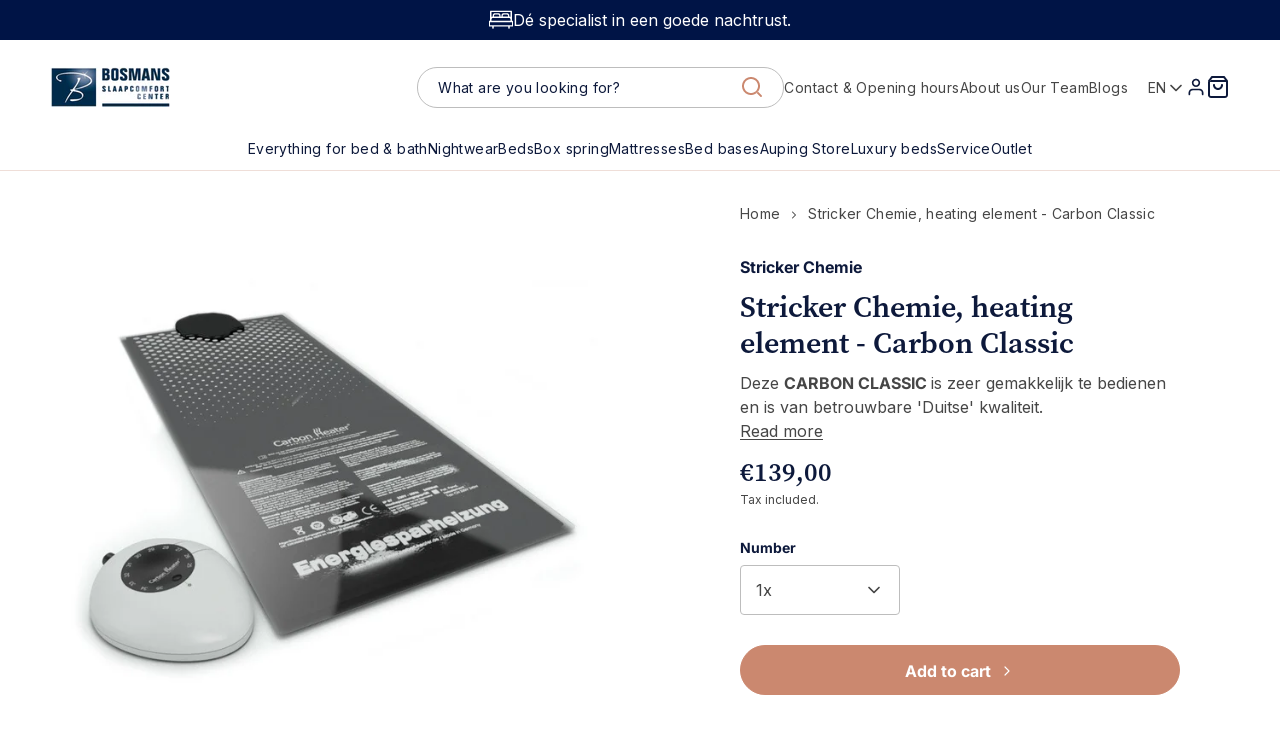

--- FILE ---
content_type: text/html; charset=utf-8
request_url: https://www.slaapcomfort-center.be/en/products/stricker-chemie-verwarmingselement-carbon-classic
body_size: 136522
content:
<!doctype html>
<html class="no-js" lang="en">
  <head>
    <script>
window['__cvg_shopify_info'] = {
  product: {"id":6164164542617,"title":"Stricker Chemie, heating element - Carbon Classic","handle":"stricker-chemie-verwarmingselement-carbon-classic","description":"\u003ch3\u003eKeep Your Waterbed Comfortably Warm with Stricker Chemie's Carbon Waterbed Heater\u003c\/h3\u003e\n\u003cp\u003eTreat yourself to the reliable German quality of the Carbon waterbed heating from Stricker Chemie. These heating elements are designed for ease of use and optimal performance, so that you can always enjoy a pleasantly warm waterbed.\u003c\/p\u003e\n\u003cp\u003e\u003cstrong\u003eFeatures of the Carbon Waterbed Heater:\u003c\/strong\u003e\u003c\/p\u003e\n\u003cul\u003e\n\u003cli\u003e\n\u003cstrong\u003ePower\u003c\/strong\u003e : 240 Watt\u003c\/li\u003e\n\u003cli\u003e\n\u003cstrong\u003eEnergy efficiency\u003c\/strong\u003e: Low energy consumption for cost-efficient heating.\u003c\/li\u003e\n\u003cli\u003e\n\u003cstrong\u003eReliability\u003c\/strong\u003e: High-quality construction for a long lifespan and operational reliability.\u003c\/li\u003e\n\u003cli\u003e\n\u003cstrong\u003eWaterproof and Safe\u003c\/strong\u003e: Completely waterproof design, and resistant to installation errors thanks to its rugged construction.\u003c\/li\u003e\n\u003c\/ul\u003e\n\u003cp\u003e\u003cstrong\u003eWhy Choose Carbon Heating Elements?\u003c\/strong\u003e\u003c\/p\u003e\n\u003cp\u003eCarbon heating elements not only provide efficient heat output, but are also durable and safe to use. Their reliability makes them an excellent choice for heating your waterbed, meaning you don't have to worry about breakdowns or energy costs.\u003c\/p\u003e\n\u003cp\u003e\u003cstrong\u003eEasily order your maintenance products online\u003c\/strong\u003e\u003c\/p\u003e\n\u003cp\u003eIn addition to heating elements, we also offer a wide range of maintenance products for your waterbed, such as conditioner and vinyl cleaner. Easily order these products online to keep your waterbed in top condition.\u003c\/p\u003e\n\u003cp\u003eIf you have a question or comment, \u003ca href=\"\/en\/pages\/contact\" title=\"contact\"\u003e\u003cstrong\u003eplease contact\u003c\/strong\u003e\u003c\/a\u003e us.\u003c\/p\u003e","published_at":"2021-02-18T23:32:59+01:00","created_at":"2021-02-18T23:32:59+01:00","vendor":"Stricker Chemie","type":"Waterbed heating","tags":["waterbedverwarming"],"price":13900,"price_min":13900,"price_max":26400,"available":true,"price_varies":true,"compare_at_price":27800,"compare_at_price_min":27800,"compare_at_price_max":27800,"compare_at_price_varies":false,"variants":[{"id":48771132555607,"title":"1x","option1":"1x","option2":null,"option3":null,"sku":"STcarboncl-1","requires_shipping":true,"taxable":true,"featured_image":null,"available":true,"name":"Stricker Chemie, heating element - Carbon Classic - 1x","public_title":"1x","options":["1x"],"price":13900,"weight":0,"compare_at_price":null,"inventory_management":null,"barcode":"","requires_selling_plan":false,"selling_plan_allocations":[]},{"id":48771132752215,"title":"2x","option1":"2x","option2":null,"option3":null,"sku":"STcarboncl-2","requires_shipping":true,"taxable":true,"featured_image":null,"available":true,"name":"Stricker Chemie, heating element - Carbon Classic - 2x","public_title":"2x","options":["2x"],"price":26400,"weight":0,"compare_at_price":27800,"inventory_management":null,"barcode":"","requires_selling_plan":false,"selling_plan_allocations":[]}],"images":["\/\/www.slaapcomfort-center.be\/cdn\/shop\/products\/carbon-classic.jpg?v=1613687582","\/\/www.slaapcomfort-center.be\/cdn\/shop\/files\/image_087150283_3_b90a2f20-7328-451d-90ec-c50974ef01dd.jpg?v=1718347840"],"featured_image":"\/\/www.slaapcomfort-center.be\/cdn\/shop\/products\/carbon-classic.jpg?v=1613687582","options":["Number"],"media":[{"alt":null,"id":17727983452313,"position":1,"preview_image":{"aspect_ratio":1.0,"height":1000,"width":1000,"src":"\/\/www.slaapcomfort-center.be\/cdn\/shop\/products\/carbon-classic.jpg?v=1613687582"},"aspect_ratio":1.0,"height":1000,"media_type":"image","src":"\/\/www.slaapcomfort-center.be\/cdn\/shop\/products\/carbon-classic.jpg?v=1613687582","width":1000},{"alt":"Slapen op water","id":50083266724183,"position":2,"preview_image":{"aspect_ratio":0.67,"height":578,"width":387,"src":"\/\/www.slaapcomfort-center.be\/cdn\/shop\/files\/image_087150283_3_b90a2f20-7328-451d-90ec-c50974ef01dd.jpg?v=1718347840"},"aspect_ratio":0.67,"height":578,"media_type":"image","src":"\/\/www.slaapcomfort-center.be\/cdn\/shop\/files\/image_087150283_3_b90a2f20-7328-451d-90ec-c50974ef01dd.jpg?v=1718347840","width":387}],"requires_selling_plan":false,"selling_plan_groups":[],"content":"\u003ch3\u003eKeep Your Waterbed Comfortably Warm with Stricker Chemie's Carbon Waterbed Heater\u003c\/h3\u003e\n\u003cp\u003eTreat yourself to the reliable German quality of the Carbon waterbed heating from Stricker Chemie. These heating elements are designed for ease of use and optimal performance, so that you can always enjoy a pleasantly warm waterbed.\u003c\/p\u003e\n\u003cp\u003e\u003cstrong\u003eFeatures of the Carbon Waterbed Heater:\u003c\/strong\u003e\u003c\/p\u003e\n\u003cul\u003e\n\u003cli\u003e\n\u003cstrong\u003ePower\u003c\/strong\u003e : 240 Watt\u003c\/li\u003e\n\u003cli\u003e\n\u003cstrong\u003eEnergy efficiency\u003c\/strong\u003e: Low energy consumption for cost-efficient heating.\u003c\/li\u003e\n\u003cli\u003e\n\u003cstrong\u003eReliability\u003c\/strong\u003e: High-quality construction for a long lifespan and operational reliability.\u003c\/li\u003e\n\u003cli\u003e\n\u003cstrong\u003eWaterproof and Safe\u003c\/strong\u003e: Completely waterproof design, and resistant to installation errors thanks to its rugged construction.\u003c\/li\u003e\n\u003c\/ul\u003e\n\u003cp\u003e\u003cstrong\u003eWhy Choose Carbon Heating Elements?\u003c\/strong\u003e\u003c\/p\u003e\n\u003cp\u003eCarbon heating elements not only provide efficient heat output, but are also durable and safe to use. Their reliability makes them an excellent choice for heating your waterbed, meaning you don't have to worry about breakdowns or energy costs.\u003c\/p\u003e\n\u003cp\u003e\u003cstrong\u003eEasily order your maintenance products online\u003c\/strong\u003e\u003c\/p\u003e\n\u003cp\u003eIn addition to heating elements, we also offer a wide range of maintenance products for your waterbed, such as conditioner and vinyl cleaner. Easily order these products online to keep your waterbed in top condition.\u003c\/p\u003e\n\u003cp\u003eIf you have a question or comment, \u003ca href=\"\/en\/pages\/contact\" title=\"contact\"\u003e\u003cstrong\u003eplease contact\u003c\/strong\u003e\u003c\/a\u003e us.\u003c\/p\u003e"},
  variant: {"id":48771132555607,"title":"1x","option1":"1x","option2":null,"option3":null,"sku":"STcarboncl-1","requires_shipping":true,"taxable":true,"featured_image":null,"available":true,"name":"Stricker Chemie, heating element - Carbon Classic - 1x","public_title":"1x","options":["1x"],"price":13900,"weight":0,"compare_at_price":null,"inventory_management":null,"barcode":"","requires_selling_plan":false,"selling_plan_allocations":[]},
  currency: "EUR",
  collection: {...null, products: null},
  search: null,
};
</script>
<script src="https://static.runconverge.com/pixels/SSQH6v.js" async></script>
<script>
  window.cvg||(cvg=function(){cvg.process?cvg.process.apply(cvg,arguments):cvg.queue.push(arguments)},cvg.queue=[]);
  cvg({method:"track",eventName:"$page_load"});
</script>

    <script>
  // Google Consent Mode V2 integration script from Consentmo GDPR
  window.isenseRules = {};
  window.isenseRules.gcm = {
      gcmVersion: 2,
      integrationVersion: 2,
      initialState: 7,
      adsDataRedaction: true,
      urlPassthrough: true,
      storage: { ad_personalization: "granted", ad_storage: "granted", ad_user_data: "granted", analytics_storage: "granted", functionality_storage: "granted", personalization_storage: "granted", security_storage: "granted", wait_for_update: 500 }
  };
  window.isenseRules.initializeGcm = function (rules) {
    let initialState = rules.initialState;
    let analyticsBlocked = initialState === 0 || initialState === 3 || initialState === 6 || initialState === 7;
    let marketingBlocked = initialState === 0 || initialState === 2 || initialState === 5 || initialState === 7;
    let functionalityBlocked = initialState === 4 || initialState === 5 || initialState === 6 || initialState === 7;

    let gdprCache = localStorage.getItem('gdprCache') ? JSON.parse(localStorage.getItem('gdprCache')) : null;
    if (gdprCache && typeof gdprCache.updatedPreferences !== "undefined") {
      let updatedPreferences = gdprCache && typeof gdprCache.updatedPreferences !== "undefined" ? gdprCache.updatedPreferences : null;
      analyticsBlocked = parseInt(updatedPreferences.indexOf('analytics')) > -1;
      marketingBlocked = parseInt(updatedPreferences.indexOf('marketing')) > -1;
      functionalityBlocked = parseInt(updatedPreferences.indexOf('functionality')) > -1;
    }

    isenseRules.gcm = {
      ...rules,
      storage: {
        ad_personalization: marketingBlocked ? "denied" : "granted",
        ad_storage: marketingBlocked ? "denied" : "granted",
        ad_user_data: marketingBlocked ? "denied" : "granted",
        analytics_storage: analyticsBlocked ? "denied" : "granted",
        functionality_storage: functionalityBlocked ? "denied" : "granted",
        personalization_storage: functionalityBlocked ? "denied" : "granted",
        security_storage: "granted",
        wait_for_update: 500
      },
    };
  }

  // Google Consent Mode - initialization start
  window.isenseRules.initializeGcm({
    ...window.isenseRules.gcm,
    adsDataRedaction: true,
    urlPassthrough: true,
    initialState: 7
  });

  /*
  * initialState acceptable values:
  * 0 - Set both ad_storage and analytics_storage to denied
  * 1 - Set all categories to granted
  * 2 - Set only ad_storage to denied
  * 3 - Set only analytics_storage to denied
  * 4 - Set only functionality_storage to denied
  * 5 - Set both ad_storage and functionality_storage to denied
  * 6 - Set both analytics_storage and functionality_storage to denied
  * 7 - Set all categories to denied
  */

  window.dataLayer = window.dataLayer || [];
  function gtag() { window.dataLayer.push(arguments); }
  gtag("consent", "default", isenseRules.gcm.storage);
  isenseRules.gcm.adsDataRedaction && gtag("set", "ads_data_redaction", isenseRules.gcm.adsDataRedaction);
  isenseRules.gcm.urlPassthrough && gtag("set", "url_passthrough", isenseRules.gcm.urlPassthrough);
</script>


    
<!-- Google Tag Manager -->
<script>
  window.dataLayer = window.dataLayer || [];
</script>
<script>
	(function (w, d, s, l, i) {
		w[l] = w[l] || [];
		w[l].push({ "gtm.start": new Date().getTime(), event: "gtm.js" });
		var f = d.getElementsByTagName(s)[0],
		j = d.createElement(s),
		dl = l != "dataLayer" ? "&l=" + l : "";
		j.async = true;
		j.src = "https://tagging.slaapcomfort-center.be/script.js?id=" + i + dl;
		f.parentNode.insertBefore(j, f);
	})(window, document, "script", "dataLayer", "GTM-MQ48GLT");
</script>
<!-- End Google Tag Manager -->

<script id="tagging-gtm-suite-config" type="application/json">{"gtm_id": "GTM-MQ48GLT", "event_config": {"cart_reconcile": true, "cart_view": true, "checkout_complete": true, "checkout_step": true, "collection_view": true, "product_add_to_cart": false, "product_add_to_cart_ajax": true, "product_remove_from_cart": true, "product_select": true, "product_view": true, "search_results_view": true, "user": true, "save_order_notes": true}, "gtm_suite_script": "//www.slaapcomfort-center.be/cdn/shop/t/111/assets/datalayer.js?v=95680957307946697101763028127", "consent_enabled": false}</script>


    <meta name="msvalidate.01" content="378F967ADD078D52646AB3B647251C50">

    <meta charset="utf-8">
    <meta http-equiv="X-UA-Compatible" content="IE=edge">
    <meta name="viewport" content="width=device-width,initial-scale=1">

    <meta name="theme-color" content="">
    <meta name="apple-mobile-web-app-capable" content="yes">
    <meta name="apple-mobile-web-app-status-bar-style" content="default">

    <link rel="canonical" href="https://www.slaapcomfort-center.be/en/products/stricker-chemie-verwarmingselement-carbon-classic">
    <link
      rel="preconnect"
      href="https://cdn.shopify.com"
      crossorigin
    ><link
        rel="icon"
        type="image/png"
        href="//www.slaapcomfort-center.be/cdn/shop/files/favicon-32x32.png?crop=center&height=32&v=1615323194&width=32"
      ><title>
      Carbon Classic heating element

        &ndash; Bosmans Slaapcomfort</title><meta name="description" content="This Carbon heating element for waterbed is very easy to operate and is of reliable &#39;German&#39; quality. 240 Watt. The Carbon heating elements have low energy consumption and a high degree of reliability. They are, of course, completely waterproof and are not susceptible to installation errors due to their constructi">

<meta property="og:site_name" content="Bosmans Slaapcomfort">
<meta property="og:url" content="https://www.slaapcomfort-center.be/en/products/stricker-chemie-verwarmingselement-carbon-classic">
<meta property="og:title" content="Carbon Classic heating element">
<meta property="og:type" content="product">
<meta property="og:description" content="This Carbon heating element for waterbed is very easy to operate and is of reliable &#39;German&#39; quality. 240 Watt. The Carbon heating elements have low energy consumption and a high degree of reliability. They are, of course, completely waterproof and are not susceptible to installation errors due to their constructi"><meta property="og:image" content="http://www.slaapcomfort-center.be/cdn/shop/products/carbon-classic.jpg?v=1613687582">
  <meta property="og:image:secure_url" content="https://www.slaapcomfort-center.be/cdn/shop/products/carbon-classic.jpg?v=1613687582">
  <meta property="og:image:width" content="1000">
  <meta property="og:image:height" content="1000"><meta property="og:price:amount" content="139,00">
  <meta property="og:price:currency" content="EUR"><meta name="twitter:card" content="summary_large_image">
<meta name="twitter:title" content="Carbon Classic heating element">
<meta name="twitter:description" content="This Carbon heating element for waterbed is very easy to operate and is of reliable &#39;German&#39; quality. 240 Watt. The Carbon heating elements have low energy consumption and a high degree of reliability. They are, of course, completely waterproof and are not susceptible to installation errors due to their constructi">
<script src="//www.slaapcomfort-center.be/cdn/shop/t/111/assets/base-script.min.js?v=44806772046973576721763042444" defer="defer"></script><script>window.performance && window.performance.mark && window.performance.mark('shopify.content_for_header.start');</script><meta id="shopify-digital-wallet" name="shopify-digital-wallet" content="/51176833177/digital_wallets/dialog">
<meta name="shopify-checkout-api-token" content="53fbcaeb6ecbdccd6a7bc4568e2e8b48">
<meta id="in-context-paypal-metadata" data-shop-id="51176833177" data-venmo-supported="false" data-environment="production" data-locale="en_US" data-paypal-v4="true" data-currency="EUR">
<link rel="alternate" hreflang="x-default" href="https://www.slaapcomfort-center.be/products/stricker-chemie-verwarmingselement-carbon-classic">
<link rel="alternate" hreflang="nl" href="https://www.slaapcomfort-center.be/products/stricker-chemie-verwarmingselement-carbon-classic">
<link rel="alternate" hreflang="en" href="https://www.slaapcomfort-center.be/en/products/stricker-chemie-verwarmingselement-carbon-classic">
<link rel="alternate" hreflang="fr" href="https://www.slaapcomfort-center.be/fr/products/stricker-chemie-verwarmingselement-carbon-classic">
<link rel="alternate" type="application/json+oembed" href="https://www.slaapcomfort-center.be/en/products/stricker-chemie-verwarmingselement-carbon-classic.oembed">
<script async="async" src="/checkouts/internal/preloads.js?locale=en-BE"></script>
<link rel="preconnect" href="https://shop.app" crossorigin="anonymous">
<script async="async" src="https://shop.app/checkouts/internal/preloads.js?locale=en-BE&shop_id=51176833177" crossorigin="anonymous"></script>
<script id="apple-pay-shop-capabilities" type="application/json">{"shopId":51176833177,"countryCode":"BE","currencyCode":"EUR","merchantCapabilities":["supports3DS"],"merchantId":"gid:\/\/shopify\/Shop\/51176833177","merchantName":"Bosmans Slaapcomfort","requiredBillingContactFields":["postalAddress","email","phone"],"requiredShippingContactFields":["postalAddress","email","phone"],"shippingType":"shipping","supportedNetworks":["visa","maestro","masterCard","amex"],"total":{"type":"pending","label":"Bosmans Slaapcomfort","amount":"1.00"},"shopifyPaymentsEnabled":true,"supportsSubscriptions":true}</script>
<script id="shopify-features" type="application/json">{"accessToken":"53fbcaeb6ecbdccd6a7bc4568e2e8b48","betas":["rich-media-storefront-analytics"],"domain":"www.slaapcomfort-center.be","predictiveSearch":true,"shopId":51176833177,"locale":"en"}</script>
<script>var Shopify = Shopify || {};
Shopify.shop = "bosmans-slaapcomfort.myshopify.com";
Shopify.locale = "en";
Shopify.currency = {"active":"EUR","rate":"1.0"};
Shopify.country = "BE";
Shopify.theme = {"name":"Bosmans Slaapcomfort - LIVE","id":190044701015,"schema_name":"Radikal","schema_version":"2.0.0","theme_store_id":null,"role":"main"};
Shopify.theme.handle = "null";
Shopify.theme.style = {"id":null,"handle":null};
Shopify.cdnHost = "www.slaapcomfort-center.be/cdn";
Shopify.routes = Shopify.routes || {};
Shopify.routes.root = "/en/";</script>
<script type="module">!function(o){(o.Shopify=o.Shopify||{}).modules=!0}(window);</script>
<script>!function(o){function n(){var o=[];function n(){o.push(Array.prototype.slice.apply(arguments))}return n.q=o,n}var t=o.Shopify=o.Shopify||{};t.loadFeatures=n(),t.autoloadFeatures=n()}(window);</script>
<script>
  window.ShopifyPay = window.ShopifyPay || {};
  window.ShopifyPay.apiHost = "shop.app\/pay";
  window.ShopifyPay.redirectState = null;
</script>
<script id="shop-js-analytics" type="application/json">{"pageType":"product"}</script>
<script defer="defer" async type="module" src="//www.slaapcomfort-center.be/cdn/shopifycloud/shop-js/modules/v2/client.init-shop-cart-sync_BdyHc3Nr.en.esm.js"></script>
<script defer="defer" async type="module" src="//www.slaapcomfort-center.be/cdn/shopifycloud/shop-js/modules/v2/chunk.common_Daul8nwZ.esm.js"></script>
<script type="module">
  await import("//www.slaapcomfort-center.be/cdn/shopifycloud/shop-js/modules/v2/client.init-shop-cart-sync_BdyHc3Nr.en.esm.js");
await import("//www.slaapcomfort-center.be/cdn/shopifycloud/shop-js/modules/v2/chunk.common_Daul8nwZ.esm.js");

  window.Shopify.SignInWithShop?.initShopCartSync?.({"fedCMEnabled":true,"windoidEnabled":true});

</script>
<script>
  window.Shopify = window.Shopify || {};
  if (!window.Shopify.featureAssets) window.Shopify.featureAssets = {};
  window.Shopify.featureAssets['shop-js'] = {"shop-cart-sync":["modules/v2/client.shop-cart-sync_QYOiDySF.en.esm.js","modules/v2/chunk.common_Daul8nwZ.esm.js"],"init-fed-cm":["modules/v2/client.init-fed-cm_DchLp9rc.en.esm.js","modules/v2/chunk.common_Daul8nwZ.esm.js"],"shop-button":["modules/v2/client.shop-button_OV7bAJc5.en.esm.js","modules/v2/chunk.common_Daul8nwZ.esm.js"],"init-windoid":["modules/v2/client.init-windoid_DwxFKQ8e.en.esm.js","modules/v2/chunk.common_Daul8nwZ.esm.js"],"shop-cash-offers":["modules/v2/client.shop-cash-offers_DWtL6Bq3.en.esm.js","modules/v2/chunk.common_Daul8nwZ.esm.js","modules/v2/chunk.modal_CQq8HTM6.esm.js"],"shop-toast-manager":["modules/v2/client.shop-toast-manager_CX9r1SjA.en.esm.js","modules/v2/chunk.common_Daul8nwZ.esm.js"],"init-shop-email-lookup-coordinator":["modules/v2/client.init-shop-email-lookup-coordinator_UhKnw74l.en.esm.js","modules/v2/chunk.common_Daul8nwZ.esm.js"],"pay-button":["modules/v2/client.pay-button_DzxNnLDY.en.esm.js","modules/v2/chunk.common_Daul8nwZ.esm.js"],"avatar":["modules/v2/client.avatar_BTnouDA3.en.esm.js"],"init-shop-cart-sync":["modules/v2/client.init-shop-cart-sync_BdyHc3Nr.en.esm.js","modules/v2/chunk.common_Daul8nwZ.esm.js"],"shop-login-button":["modules/v2/client.shop-login-button_D8B466_1.en.esm.js","modules/v2/chunk.common_Daul8nwZ.esm.js","modules/v2/chunk.modal_CQq8HTM6.esm.js"],"init-customer-accounts-sign-up":["modules/v2/client.init-customer-accounts-sign-up_C8fpPm4i.en.esm.js","modules/v2/client.shop-login-button_D8B466_1.en.esm.js","modules/v2/chunk.common_Daul8nwZ.esm.js","modules/v2/chunk.modal_CQq8HTM6.esm.js"],"init-shop-for-new-customer-accounts":["modules/v2/client.init-shop-for-new-customer-accounts_CVTO0Ztu.en.esm.js","modules/v2/client.shop-login-button_D8B466_1.en.esm.js","modules/v2/chunk.common_Daul8nwZ.esm.js","modules/v2/chunk.modal_CQq8HTM6.esm.js"],"init-customer-accounts":["modules/v2/client.init-customer-accounts_dRgKMfrE.en.esm.js","modules/v2/client.shop-login-button_D8B466_1.en.esm.js","modules/v2/chunk.common_Daul8nwZ.esm.js","modules/v2/chunk.modal_CQq8HTM6.esm.js"],"shop-follow-button":["modules/v2/client.shop-follow-button_CkZpjEct.en.esm.js","modules/v2/chunk.common_Daul8nwZ.esm.js","modules/v2/chunk.modal_CQq8HTM6.esm.js"],"lead-capture":["modules/v2/client.lead-capture_BntHBhfp.en.esm.js","modules/v2/chunk.common_Daul8nwZ.esm.js","modules/v2/chunk.modal_CQq8HTM6.esm.js"],"checkout-modal":["modules/v2/client.checkout-modal_CfxcYbTm.en.esm.js","modules/v2/chunk.common_Daul8nwZ.esm.js","modules/v2/chunk.modal_CQq8HTM6.esm.js"],"shop-login":["modules/v2/client.shop-login_Da4GZ2H6.en.esm.js","modules/v2/chunk.common_Daul8nwZ.esm.js","modules/v2/chunk.modal_CQq8HTM6.esm.js"],"payment-terms":["modules/v2/client.payment-terms_MV4M3zvL.en.esm.js","modules/v2/chunk.common_Daul8nwZ.esm.js","modules/v2/chunk.modal_CQq8HTM6.esm.js"]};
</script>
<script>(function() {
  var isLoaded = false;
  function asyncLoad() {
    if (isLoaded) return;
    isLoaded = true;
    var urls = ["https:\/\/seo.apps.avada.io\/avada-seo-installed.js?shop=bosmans-slaapcomfort.myshopify.com"];
    for (var i = 0; i < urls.length; i++) {
      var s = document.createElement('script');
      s.type = 'text/javascript';
      s.async = true;
      s.src = urls[i];
      var x = document.getElementsByTagName('script')[0];
      x.parentNode.insertBefore(s, x);
    }
  };
  if(window.attachEvent) {
    window.attachEvent('onload', asyncLoad);
  } else {
    window.addEventListener('load', asyncLoad, false);
  }
})();</script>
<script id="__st">var __st={"a":51176833177,"offset":3600,"reqid":"85de0034-eee3-407f-a1b8-e4a9319f6bc3-1768997857","pageurl":"www.slaapcomfort-center.be\/en\/products\/stricker-chemie-verwarmingselement-carbon-classic","u":"cafccddd5d27","p":"product","rtyp":"product","rid":6164164542617};</script>
<script>window.ShopifyPaypalV4VisibilityTracking = true;</script>
<script id="captcha-bootstrap">!function(){'use strict';const t='contact',e='account',n='new_comment',o=[[t,t],['blogs',n],['comments',n],[t,'customer']],c=[[e,'customer_login'],[e,'guest_login'],[e,'recover_customer_password'],[e,'create_customer']],r=t=>t.map((([t,e])=>`form[action*='/${t}']:not([data-nocaptcha='true']) input[name='form_type'][value='${e}']`)).join(','),a=t=>()=>t?[...document.querySelectorAll(t)].map((t=>t.form)):[];function s(){const t=[...o],e=r(t);return a(e)}const i='password',u='form_key',d=['recaptcha-v3-token','g-recaptcha-response','h-captcha-response',i],f=()=>{try{return window.sessionStorage}catch{return}},m='__shopify_v',_=t=>t.elements[u];function p(t,e,n=!1){try{const o=window.sessionStorage,c=JSON.parse(o.getItem(e)),{data:r}=function(t){const{data:e,action:n}=t;return t[m]||n?{data:e,action:n}:{data:t,action:n}}(c);for(const[e,n]of Object.entries(r))t.elements[e]&&(t.elements[e].value=n);n&&o.removeItem(e)}catch(o){console.error('form repopulation failed',{error:o})}}const l='form_type',E='cptcha';function T(t){t.dataset[E]=!0}const w=window,h=w.document,L='Shopify',v='ce_forms',y='captcha';let A=!1;((t,e)=>{const n=(g='f06e6c50-85a8-45c8-87d0-21a2b65856fe',I='https://cdn.shopify.com/shopifycloud/storefront-forms-hcaptcha/ce_storefront_forms_captcha_hcaptcha.v1.5.2.iife.js',D={infoText:'Protected by hCaptcha',privacyText:'Privacy',termsText:'Terms'},(t,e,n)=>{const o=w[L][v],c=o.bindForm;if(c)return c(t,g,e,D).then(n);var r;o.q.push([[t,g,e,D],n]),r=I,A||(h.body.append(Object.assign(h.createElement('script'),{id:'captcha-provider',async:!0,src:r})),A=!0)});var g,I,D;w[L]=w[L]||{},w[L][v]=w[L][v]||{},w[L][v].q=[],w[L][y]=w[L][y]||{},w[L][y].protect=function(t,e){n(t,void 0,e),T(t)},Object.freeze(w[L][y]),function(t,e,n,w,h,L){const[v,y,A,g]=function(t,e,n){const i=e?o:[],u=t?c:[],d=[...i,...u],f=r(d),m=r(i),_=r(d.filter((([t,e])=>n.includes(e))));return[a(f),a(m),a(_),s()]}(w,h,L),I=t=>{const e=t.target;return e instanceof HTMLFormElement?e:e&&e.form},D=t=>v().includes(t);t.addEventListener('submit',(t=>{const e=I(t);if(!e)return;const n=D(e)&&!e.dataset.hcaptchaBound&&!e.dataset.recaptchaBound,o=_(e),c=g().includes(e)&&(!o||!o.value);(n||c)&&t.preventDefault(),c&&!n&&(function(t){try{if(!f())return;!function(t){const e=f();if(!e)return;const n=_(t);if(!n)return;const o=n.value;o&&e.removeItem(o)}(t);const e=Array.from(Array(32),(()=>Math.random().toString(36)[2])).join('');!function(t,e){_(t)||t.append(Object.assign(document.createElement('input'),{type:'hidden',name:u})),t.elements[u].value=e}(t,e),function(t,e){const n=f();if(!n)return;const o=[...t.querySelectorAll(`input[type='${i}']`)].map((({name:t})=>t)),c=[...d,...o],r={};for(const[a,s]of new FormData(t).entries())c.includes(a)||(r[a]=s);n.setItem(e,JSON.stringify({[m]:1,action:t.action,data:r}))}(t,e)}catch(e){console.error('failed to persist form',e)}}(e),e.submit())}));const S=(t,e)=>{t&&!t.dataset[E]&&(n(t,e.some((e=>e===t))),T(t))};for(const o of['focusin','change'])t.addEventListener(o,(t=>{const e=I(t);D(e)&&S(e,y())}));const B=e.get('form_key'),M=e.get(l),P=B&&M;t.addEventListener('DOMContentLoaded',(()=>{const t=y();if(P)for(const e of t)e.elements[l].value===M&&p(e,B);[...new Set([...A(),...v().filter((t=>'true'===t.dataset.shopifyCaptcha))])].forEach((e=>S(e,t)))}))}(h,new URLSearchParams(w.location.search),n,t,e,['guest_login'])})(!0,!0)}();</script>
<script integrity="sha256-4kQ18oKyAcykRKYeNunJcIwy7WH5gtpwJnB7kiuLZ1E=" data-source-attribution="shopify.loadfeatures" defer="defer" src="//www.slaapcomfort-center.be/cdn/shopifycloud/storefront/assets/storefront/load_feature-a0a9edcb.js" crossorigin="anonymous"></script>
<script crossorigin="anonymous" defer="defer" src="//www.slaapcomfort-center.be/cdn/shopifycloud/storefront/assets/shopify_pay/storefront-65b4c6d7.js?v=20250812"></script>
<script data-source-attribution="shopify.dynamic_checkout.dynamic.init">var Shopify=Shopify||{};Shopify.PaymentButton=Shopify.PaymentButton||{isStorefrontPortableWallets:!0,init:function(){window.Shopify.PaymentButton.init=function(){};var t=document.createElement("script");t.src="https://www.slaapcomfort-center.be/cdn/shopifycloud/portable-wallets/latest/portable-wallets.en.js",t.type="module",document.head.appendChild(t)}};
</script>
<script data-source-attribution="shopify.dynamic_checkout.buyer_consent">
  function portableWalletsHideBuyerConsent(e){var t=document.getElementById("shopify-buyer-consent"),n=document.getElementById("shopify-subscription-policy-button");t&&n&&(t.classList.add("hidden"),t.setAttribute("aria-hidden","true"),n.removeEventListener("click",e))}function portableWalletsShowBuyerConsent(e){var t=document.getElementById("shopify-buyer-consent"),n=document.getElementById("shopify-subscription-policy-button");t&&n&&(t.classList.remove("hidden"),t.removeAttribute("aria-hidden"),n.addEventListener("click",e))}window.Shopify?.PaymentButton&&(window.Shopify.PaymentButton.hideBuyerConsent=portableWalletsHideBuyerConsent,window.Shopify.PaymentButton.showBuyerConsent=portableWalletsShowBuyerConsent);
</script>
<script data-source-attribution="shopify.dynamic_checkout.cart.bootstrap">document.addEventListener("DOMContentLoaded",(function(){function t(){return document.querySelector("shopify-accelerated-checkout-cart, shopify-accelerated-checkout")}if(t())Shopify.PaymentButton.init();else{new MutationObserver((function(e,n){t()&&(Shopify.PaymentButton.init(),n.disconnect())})).observe(document.body,{childList:!0,subtree:!0})}}));
</script>
<link id="shopify-accelerated-checkout-styles" rel="stylesheet" media="screen" href="https://www.slaapcomfort-center.be/cdn/shopifycloud/portable-wallets/latest/accelerated-checkout-backwards-compat.css" crossorigin="anonymous">
<style id="shopify-accelerated-checkout-cart">
        #shopify-buyer-consent {
  margin-top: 1em;
  display: inline-block;
  width: 100%;
}

#shopify-buyer-consent.hidden {
  display: none;
}

#shopify-subscription-policy-button {
  background: none;
  border: none;
  padding: 0;
  text-decoration: underline;
  font-size: inherit;
  cursor: pointer;
}

#shopify-subscription-policy-button::before {
  box-shadow: none;
}

      </style>

<script>window.performance && window.performance.mark && window.performance.mark('shopify.content_for_header.end');</script>

<script>
    window.BOLD = window.BOLD || {};
        window.BOLD.options = window.BOLD.options || {};
        window.BOLD.options.settings = window.BOLD.options.settings || {};
        window.BOLD.options.settings.v1_variant_mode = window.BOLD.options.settings.v1_variant_mode || true;
        window.BOLD.options.settings.hybrid_fix_auto_insert_inputs =
        window.BOLD.options.settings.hybrid_fix_auto_insert_inputs || true;
</script>
<script>window.BOLD = window.BOLD || {};
    window.BOLD.common = window.BOLD.common || {};
    window.BOLD.common.Shopify = window.BOLD.common.Shopify || {};
    window.BOLD.common.Shopify.shop = {
      domain: 'www.slaapcomfort-center.be',
      permanent_domain: 'bosmans-slaapcomfort.myshopify.com',
      url: 'https://www.slaapcomfort-center.be',
      secure_url: 'https://www.slaapcomfort-center.be',money_format: "€{{amount_with_comma_separator}}",currency: "EUR"
    };
    window.BOLD.common.Shopify.customer = {
      id: null,
      tags: null,
    };
    window.BOLD.common.Shopify.cart = {"note":null,"attributes":{},"original_total_price":0,"total_price":0,"total_discount":0,"total_weight":0.0,"item_count":0,"items":[],"requires_shipping":false,"currency":"EUR","items_subtotal_price":0,"cart_level_discount_applications":[],"checkout_charge_amount":0};
    window.BOLD.common.template = 'product';window.BOLD.common.Shopify.formatMoney = function(money, format) {
        function n(t, e) {
            return "undefined" == typeof t ? e : t
        }
        function r(t, e, r, i) {
            if (e = n(e, 2),
                r = n(r, ","),
                i = n(i, "."),
            isNaN(t) || null == t)
                return 0;
            t = (t / 100).toFixed(e);
            var o = t.split(".")
                , a = o[0].replace(/(\d)(?=(\d\d\d)+(?!\d))/g, "$1" + r)
                , s = o[1] ? i + o[1] : "";
            return a + s
        }
        "string" == typeof money && (money = money.replace(".", ""));
        var i = ""
            , o = /\{\{\s*(\w+)\s*\}\}/
            , a = format || window.BOLD.common.Shopify.shop.money_format || window.Shopify.money_format || "$ {{ amount }}";
        switch (a.match(o)[1]) {
            case "amount":
                i = r(money, 2, ",", ".");
                break;
            case "amount_no_decimals":
                i = r(money, 0, ",", ".");
                break;
            case "amount_with_comma_separator":
                i = r(money, 2, ".", ",");
                break;
            case "amount_no_decimals_with_comma_separator":
                i = r(money, 0, ".", ",");
                break;
            case "amount_with_space_separator":
                i = r(money, 2, " ", ",");
                break;
            case "amount_no_decimals_with_space_separator":
                i = r(money, 0, " ", ",");
                break;
            case "amount_with_apostrophe_separator":
                i = r(money, 2, "'", ".");
                break;
        }
        return a.replace(o, i);
    };
    window.BOLD.common.Shopify.saveProduct = function (handle, product) {
      if (typeof handle === 'string' && typeof window.BOLD.common.Shopify.products[handle] === 'undefined') {
        if (typeof product === 'number') {
          window.BOLD.common.Shopify.handles[product] = handle;
          product = { id: product };
        }
        window.BOLD.common.Shopify.products[handle] = product;
      }
    };
    window.BOLD.common.Shopify.saveVariant = function (variant_id, variant) {
      if (typeof variant_id === 'number' && typeof window.BOLD.common.Shopify.variants[variant_id] === 'undefined') {
        window.BOLD.common.Shopify.variants[variant_id] = variant;
      }
    };window.BOLD.common.Shopify.products = window.BOLD.common.Shopify.products || {};
    window.BOLD.common.Shopify.variants = window.BOLD.common.Shopify.variants || {};
    window.BOLD.common.Shopify.handles = window.BOLD.common.Shopify.handles || {};window.BOLD.common.Shopify.handle = "stricker-chemie-verwarmingselement-carbon-classic"
window.BOLD.common.Shopify.saveProduct("stricker-chemie-verwarmingselement-carbon-classic", 6164164542617);window.BOLD.common.Shopify.saveVariant(48771132555607, { product_id: 6164164542617, product_handle: "stricker-chemie-verwarmingselement-carbon-classic", price: 13900, group_id: '', csp_metafield: {}});window.BOLD.common.Shopify.saveVariant(48771132752215, { product_id: 6164164542617, product_handle: "stricker-chemie-verwarmingselement-carbon-classic", price: 26400, group_id: '', csp_metafield: {}});window.BOLD.apps_installed = {"Product Options":2} || {};window.BOLD.common.Shopify.metafields = window.BOLD.common.Shopify.metafields || {};window.BOLD.common.Shopify.metafields["bold_rp"] = {};window.BOLD.common.Shopify.metafields["bold_csp_defaults"] = {};window.BOLD.common.cacheParams = window.BOLD.common.cacheParams || {};
</script><link href="//www.slaapcomfort-center.be/cdn/shop/t/111/assets/bold-options.css?v=140215329445284067601763028108" rel="stylesheet" type="text/css" media="all" />
<script src="//www.slaapcomfort-center.be/cdn/shop/t/111/assets/bold-custom.js?v=162191715934278925891763028107" type="text/javascript"></script>
<script defer src="https://options.shopapps.site/js/options.js">    window.BOLD.common.cacheParams = window.BOLD.common.cacheParams || {};
    window.BOLD.common.cacheParams.options = 1768995333;

</script>
<script>
  window.BOLD.common.cacheParams.options = 1669140126
    window.BOLD.common.cacheParams = window.BOLD.common.cacheParams || {};
    window.BOLD.common.cacheParams.options = 1768995333;

</script>

    
<link rel="stylesheet" href="https://use.typekit.net/ijv7jgx.css"><style data-shopify>@font-face {
  font-family: Inter;
  font-weight: 400;
  font-style: normal;
  font-display: swap;
  src: url("//www.slaapcomfort-center.be/cdn/fonts/inter/inter_n4.b2a3f24c19b4de56e8871f609e73ca7f6d2e2bb9.woff2") format("woff2"),
       url("//www.slaapcomfort-center.be/cdn/fonts/inter/inter_n4.af8052d517e0c9ffac7b814872cecc27ae1fa132.woff") format("woff");
}

  @font-face {
  font-family: Inter;
  font-weight: 700;
  font-style: normal;
  font-display: swap;
  src: url("//www.slaapcomfort-center.be/cdn/fonts/inter/inter_n7.02711e6b374660cfc7915d1afc1c204e633421e4.woff2") format("woff2"),
       url("//www.slaapcomfort-center.be/cdn/fonts/inter/inter_n7.6dab87426f6b8813070abd79972ceaf2f8d3b012.woff") format("woff");
}

  @font-face {
  font-family: Inter;
  font-weight: 400;
  font-style: italic;
  font-display: swap;
  src: url("//www.slaapcomfort-center.be/cdn/fonts/inter/inter_i4.feae1981dda792ab80d117249d9c7e0f1017e5b3.woff2") format("woff2"),
       url("//www.slaapcomfort-center.be/cdn/fonts/inter/inter_i4.62773b7113d5e5f02c71486623cf828884c85c6e.woff") format("woff");
}

  @font-face {
  font-family: Inter;
  font-weight: 700;
  font-style: italic;
  font-display: swap;
  src: url("//www.slaapcomfort-center.be/cdn/fonts/inter/inter_i7.b377bcd4cc0f160622a22d638ae7e2cd9b86ea4c.woff2") format("woff2"),
       url("//www.slaapcomfort-center.be/cdn/fonts/inter/inter_i7.7c69a6a34e3bb44fcf6f975857e13b9a9b25beb4.woff") format("woff");
}

</style><style data-shopify>
  :root {
    /**
    * Typography
    */
    --ff-primary: Inter, sans-serif;
    --ff-secondary: Syne, sans-serif;
    --ff-secondary-weight: 700;

    --fs-body-scale: 1.0;
    --fs-heading-scale: 1.0;

    /**
    * Layout
    */
    --layout-container-width: 1600px;
    --layout-legal-container-width: 720px;
    --layout-site-padding-desktop: 50px;
    --layout-site-padding-mobile: 15px;

    --layout-section-padding-desktop: 100px;
    --layout-section-padding-mobile: 55px;

    --layout-column-grid-gap: 40px;
    --layout-row-grid-gap: 40px;

    --layout-section-spacing-small-desktop: 50px;
    --layout-section-spacing-small-mobile: 30px;
    --layout-section-spacing-large-desktop: 100px;
    --layout-section-spacing-large-mobile: 60px;

    --layout-block-spacing-small-desktop: 10px;
    --layout-block-spacing-small-mobile: 10px;
    --layout-block-spacing-medium-desktop: 30px;
    --layout-block-spacing-medium-mobile: 30px;
    --layout-block-spacing-large-desktop: 50px;
    --layout-block-spacing-large-mobile: 40px;

    /*
      Borders
    */
    --border-radius: 0px;

    /*
      Buttons
    */
    --button-border-radius: 30px;
    --button-letter-case: unset;
  }

  /**
  * Color
  */
  :root {
    --color-white: 255,255,255;
    --color-black: 13,25,59;

    --cc-color-heading: 255,255,255; --cc-color-text:
    255,255,255; --cc-color-background: 0,20,70;

    --cc-color-button: 255,255,255;
  --cc-color-button-label: 0,20,70;
  --cc-color-button-hover: 251,242,238;
  --cc-color-button-hover-label: 0,20,70;
  --cc-color-button-outline: 255,255,255;
  --cc-color-button-outline-hover: 203,136,111;

  --cc-color-button-outline-secondary: 239,230,221;
  --cc-color-button-outline-hover-secondary: 203,136,111;
  --cc-color-button-outline-label: 0,20,70;
  --cc-color-button-outline-label-hover: 203,136,111;

    --cc-color-border: 189,189,189; --cc-color-accent:
    223,189,177; --cc-color-accent-label:
    13,25,59; --cc-color-success:
    49,208,170; --cc-color-error: 232,101,92;
  }

    :root,
    .u-color--scheme-1 {
      --color-heading: 13,25,59; --color-text:
    70,70,70; --color-background: 255,255,255;

    --color-button: 203,136,111;
  --color-button-label: 255,255,255;
  --color-button-hover: 223,189,177;
  --color-button-hover-label: 255,255,255;
  --color-button-outline: 13,25,59;
  --color-button-outline-hover: 203,136,111;

  --color-button-outline-secondary: 239,230,221;
  --color-button-outline-hover-secondary: 203,136,111;
  --color-button-outline-label: 0,20,70;
  --color-button-outline-label-hover: 203,136,111;

    --color-border: 189,189,189; --color-accent:
    223,189,177; --color-accent-label:
    13,25,59; --color-success:
    49,208,170; --color-error: 232,101,92;

      --swiper-theme-color: rgb(var(--color-button));
      --swiper-pagination-bullet-inactive-color: rgb(var(--color-text));
    }

    .u-btn--scheme-1 {
      --color-button: 203,136,111;
  --color-button-label: 255,255,255;
  --color-button-hover: 223,189,177;
  --color-button-hover-label: 255,255,255;
  --color-button-outline: 13,25,59;
  --color-button-outline-hover: 203,136,111;

  --color-button-outline-secondary: 239,230,221;
  --color-button-outline-hover-secondary: 203,136,111;
  --color-button-outline-label: 0,20,70;
  --color-button-outline-label-hover: 203,136,111;

    }

    
    .u-color--scheme-2 {
      --color-heading: 13,25,59; --color-text:
    70,70,70; --color-background: 251,251,251;

    --color-button: 203,136,111;
  --color-button-label: 255,255,255;
  --color-button-hover: 223,189,177;
  --color-button-hover-label: 255,255,255;
  --color-button-outline: 13,25,59;
  --color-button-outline-hover: 203,136,111;

  --color-button-outline-secondary: 239,230,221;
  --color-button-outline-hover-secondary: 203,136,111;
  --color-button-outline-label: 0,20,70;
  --color-button-outline-label-hover: 203,136,111;

    --color-border: 189,189,189; --color-accent:
    223,189,177; --color-accent-label:
    13,25,59; --color-success:
    49,208,170; --color-error: 232,101,92;

      --swiper-theme-color: rgb(var(--color-button));
      --swiper-pagination-bullet-inactive-color: rgb(var(--color-text));
    }

    .u-btn--scheme-2 {
      --color-button: 203,136,111;
  --color-button-label: 255,255,255;
  --color-button-hover: 223,189,177;
  --color-button-hover-label: 255,255,255;
  --color-button-outline: 13,25,59;
  --color-button-outline-hover: 203,136,111;

  --color-button-outline-secondary: 239,230,221;
  --color-button-outline-hover-secondary: 203,136,111;
  --color-button-outline-label: 0,20,70;
  --color-button-outline-label-hover: 203,136,111;

    }

    
    .u-color--scheme-3 {
      --color-heading: 13,25,59; --color-text:
    70,70,70; --color-background: 239,230,221;

    --color-button: 203,136,111;
  --color-button-label: 255,255,255;
  --color-button-hover: 223,189,177;
  --color-button-hover-label: 255,255,255;
  --color-button-outline: 13,25,59;
  --color-button-outline-hover: 203,136,111;

  --color-button-outline-secondary: 239,230,221;
  --color-button-outline-hover-secondary: 203,136,111;
  --color-button-outline-label: 0,20,70;
  --color-button-outline-label-hover: 203,136,111;

    --color-border: 189,189,189; --color-accent:
    223,189,177; --color-accent-label:
    13,25,59; --color-success:
    49,208,170; --color-error: 232,101,92;

      --swiper-theme-color: rgb(var(--color-button));
      --swiper-pagination-bullet-inactive-color: rgb(var(--color-text));
    }

    .u-btn--scheme-3 {
      --color-button: 203,136,111;
  --color-button-label: 255,255,255;
  --color-button-hover: 223,189,177;
  --color-button-hover-label: 255,255,255;
  --color-button-outline: 13,25,59;
  --color-button-outline-hover: 203,136,111;

  --color-button-outline-secondary: 239,230,221;
  --color-button-outline-hover-secondary: 203,136,111;
  --color-button-outline-label: 0,20,70;
  --color-button-outline-label-hover: 203,136,111;

    }

    
    .u-color--scheme-4 {
      --color-heading: 13,25,59; --color-text:
    70,70,70; --color-background: 251,242,238;

    --color-button: 255,255,255;
  --color-button-label: 0,20,70;
  --color-button-hover: 223,189,177;
  --color-button-hover-label: 255,255,255;
  --color-button-outline: 13,25,59;
  --color-button-outline-hover: 203,136,111;

  --color-button-outline-secondary: 239,230,221;
  --color-button-outline-hover-secondary: 203,136,111;
  --color-button-outline-label: 0,20,70;
  --color-button-outline-label-hover: 203,136,111;

    --color-border: 242,243,245; --color-accent:
    223,189,177; --color-accent-label:
    13,25,59; --color-success:
    49,208,170; --color-error: 232,101,92;

      --swiper-theme-color: rgb(var(--color-button));
      --swiper-pagination-bullet-inactive-color: rgb(var(--color-text));
    }

    .u-btn--scheme-4 {
      --color-button: 255,255,255;
  --color-button-label: 0,20,70;
  --color-button-hover: 223,189,177;
  --color-button-hover-label: 255,255,255;
  --color-button-outline: 13,25,59;
  --color-button-outline-hover: 203,136,111;

  --color-button-outline-secondary: 239,230,221;
  --color-button-outline-hover-secondary: 203,136,111;
  --color-button-outline-label: 0,20,70;
  --color-button-outline-label-hover: 203,136,111;

    }

    
    .u-color--scheme-5 {
      --color-heading: 255,255,255; --color-text:
    255,255,255; --color-background: 0,20,70;

    --color-button: 255,255,255;
  --color-button-label: 0,20,70;
  --color-button-hover: 251,242,238;
  --color-button-hover-label: 0,20,70;
  --color-button-outline: 255,255,255;
  --color-button-outline-hover: 203,136,111;

  --color-button-outline-secondary: 239,230,221;
  --color-button-outline-hover-secondary: 203,136,111;
  --color-button-outline-label: 0,20,70;
  --color-button-outline-label-hover: 203,136,111;

    --color-border: 189,189,189; --color-accent:
    223,189,177; --color-accent-label:
    13,25,59; --color-success:
    49,208,170; --color-error: 232,101,92;

      --swiper-theme-color: rgb(var(--color-button));
      --swiper-pagination-bullet-inactive-color: rgb(var(--color-text));
    }

    .u-btn--scheme-5 {
      --color-button: 255,255,255;
  --color-button-label: 0,20,70;
  --color-button-hover: 251,242,238;
  --color-button-hover-label: 0,20,70;
  --color-button-outline: 255,255,255;
  --color-button-outline-hover: 203,136,111;

  --color-button-outline-secondary: 239,230,221;
  --color-button-outline-hover-secondary: 203,136,111;
  --color-button-outline-label: 0,20,70;
  --color-button-outline-label-hover: 203,136,111;

    }

    
    .u-color--scheme-6 {
      --color-heading: 255,255,255; --color-text:
    255,255,255; --color-background: 13,25,59;

    --color-button: 203,136,111;
  --color-button-label: 255,255,255;
  --color-button-hover: 223,189,177;
  --color-button-hover-label: 255,255,255;
  --color-button-outline: 13,25,59;
  --color-button-outline-hover: 203,136,111;

  --color-button-outline-secondary: 239,230,221;
  --color-button-outline-hover-secondary: 203,136,111;
  --color-button-outline-label: 0,20,70;
  --color-button-outline-label-hover: 203,136,111;

    --color-border: 189,189,189; --color-accent:
    223,189,177; --color-accent-label:
    13,25,59; --color-success:
    49,208,170; --color-error: 232,101,92;

      --swiper-theme-color: rgb(var(--color-button));
      --swiper-pagination-bullet-inactive-color: rgb(var(--color-text));
    }

    .u-btn--scheme-6 {
      --color-button: 203,136,111;
  --color-button-label: 255,255,255;
  --color-button-hover: 223,189,177;
  --color-button-hover-label: 255,255,255;
  --color-button-outline: 13,25,59;
  --color-button-outline-hover: 203,136,111;

  --color-button-outline-secondary: 239,230,221;
  --color-button-outline-hover-secondary: 203,136,111;
  --color-button-outline-label: 0,20,70;
  --color-button-outline-label-hover: 203,136,111;

    }

    
    .u-color--scheme-7 {
      --color-heading: 203,136,111; --color-text:
    70,70,70; --color-background: 255,255,255;

    --color-button: 203,136,111;
  --color-button-label: 255,255,255;
  --color-button-hover: 223,189,177;
  --color-button-hover-label: 255,255,255;
  --color-button-outline: 13,25,59;
  --color-button-outline-hover: 203,136,111;

  --color-button-outline-secondary: 239,230,221;
  --color-button-outline-hover-secondary: 203,136,111;
  --color-button-outline-label: 0,20,70;
  --color-button-outline-label-hover: 203,136,111;

    --color-border: 189,189,189; --color-accent:
    223,189,177; --color-accent-label:
    13,25,59; --color-success:
    49,208,170; --color-error: 232,101,92;

      --swiper-theme-color: rgb(var(--color-button));
      --swiper-pagination-bullet-inactive-color: rgb(var(--color-text));
    }

    .u-btn--scheme-7 {
      --color-button: 203,136,111;
  --color-button-label: 255,255,255;
  --color-button-hover: 223,189,177;
  --color-button-hover-label: 255,255,255;
  --color-button-outline: 13,25,59;
  --color-button-outline-hover: 203,136,111;

  --color-button-outline-secondary: 239,230,221;
  --color-button-outline-hover-secondary: 203,136,111;
  --color-button-outline-label: 0,20,70;
  --color-button-outline-label-hover: 203,136,111;

    }

    
    .u-color--scheme-auping-light-1 {
      --color-heading: 0,83,159; --color-text:
    70,70,70; --color-background: 255,255,255;

    --color-button: 0,83,159;
  --color-button-label: 255,255,255;
  --color-button-hover: 44,83,113;
  --color-button-hover-label: 255,255,255;
  --color-button-outline: 0,83,159;
  --color-button-outline-hover: 44,83,113;

  --color-button-outline-secondary: 0,83,159;
  --color-button-outline-hover-secondary: 44,83,113;
  --color-button-outline-label: 0,83,159;
  --color-button-outline-label-hover: 44,83,113;

    --color-border: 249,249,249; --color-accent:
    44,83,113; --color-accent-label:
    13,25,59; --color-success:
    49,208,170; --color-error: 232,101,92;

      --swiper-theme-color: rgb(var(--color-button));
      --swiper-pagination-bullet-inactive-color: rgb(var(--color-text));
    }

    .u-btn--scheme-auping-light-1 {
      --color-button: 0,83,159;
  --color-button-label: 255,255,255;
  --color-button-hover: 44,83,113;
  --color-button-hover-label: 255,255,255;
  --color-button-outline: 0,83,159;
  --color-button-outline-hover: 44,83,113;

  --color-button-outline-secondary: 0,83,159;
  --color-button-outline-hover-secondary: 44,83,113;
  --color-button-outline-label: 0,83,159;
  --color-button-outline-label-hover: 44,83,113;

    }

    
    .u-color--scheme-auping-light-2 {
      --color-heading: 0,83,159; --color-text:
    70,70,70; --color-background: 252,250,249;

    --color-button: 0,83,159;
  --color-button-label: 255,255,255;
  --color-button-hover: 44,83,113;
  --color-button-hover-label: 255,255,255;
  --color-button-outline: 0,83,159;
  --color-button-outline-hover: 44,83,113;

  --color-button-outline-secondary: 0,83,159;
  --color-button-outline-hover-secondary: 44,83,113;
  --color-button-outline-label: 0,83,159;
  --color-button-outline-label-hover: 44,83,113;

    --color-border: 249,249,249; --color-accent:
    44,83,113; --color-accent-label:
    13,25,59; --color-success:
    49,208,170; --color-error: 232,101,92;

      --swiper-theme-color: rgb(var(--color-button));
      --swiper-pagination-bullet-inactive-color: rgb(var(--color-text));
    }

    .u-btn--scheme-auping-light-2 {
      --color-button: 0,83,159;
  --color-button-label: 255,255,255;
  --color-button-hover: 44,83,113;
  --color-button-hover-label: 255,255,255;
  --color-button-outline: 0,83,159;
  --color-button-outline-hover: 44,83,113;

  --color-button-outline-secondary: 0,83,159;
  --color-button-outline-hover-secondary: 44,83,113;
  --color-button-outline-label: 0,83,159;
  --color-button-outline-label-hover: 44,83,113;

    }

    
    .u-color--scheme-auping-dark {
      --color-heading: 255,255,255; --color-text:
    255,255,255; --color-background: 0,83,159;

    --color-button: 255,255,255;
  --color-button-label: 0,83,159;
  --color-button-hover: 251,242,238;
  --color-button-hover-label: 0,83,159;
  --color-button-outline: 255,255,255;
  --color-button-outline-hover: 255,255,255;

  --color-button-outline-secondary: 255,255,255;
  --color-button-outline-hover-secondary: 255,255,255;
  --color-button-outline-label: 255,255,255;
  --color-button-outline-label-hover: 255,255,255;

    --color-border: 249,249,249; --color-accent:
    44,83,113; --color-accent-label:
    13,25,59; --color-success:
    49,208,170; --color-error: 232,101,92;

      --swiper-theme-color: rgb(var(--color-button));
      --swiper-pagination-bullet-inactive-color: rgb(var(--color-text));
    }

    .u-btn--scheme-auping-dark {
      --color-button: 255,255,255;
  --color-button-label: 0,83,159;
  --color-button-hover: 251,242,238;
  --color-button-hover-label: 0,83,159;
  --color-button-outline: 255,255,255;
  --color-button-outline-hover: 255,255,255;

  --color-button-outline-secondary: 255,255,255;
  --color-button-outline-hover-secondary: 255,255,255;
  --color-button-outline-label: 255,255,255;
  --color-button-outline-label-hover: 255,255,255;

    }

    
    .u-color--scheme-linnen-light-1 {
      --color-heading: 115,55,44; --color-text:
    70,70,70; --color-background: 255,255,255;

    --color-button: 115,55,44;
  --color-button-label: 255,255,255;
  --color-button-hover: 150,101,92;
  --color-button-hover-label: 255,255,255;
  --color-button-outline: 13,25,59;
  --color-button-outline-hover: 150,101,92;

  --color-button-outline-secondary: 13,25,59;
  --color-button-outline-hover-secondary: 150,101,92;
  --color-button-outline-label: 13,25,59;
  --color-button-outline-label-hover: 150,101,92;

    --color-border: 249,249,249; --color-accent:
    115,55,44; --color-accent-label:
    13,25,59; --color-success:
    49,208,170; --color-error: 232,101,92;

      --swiper-theme-color: rgb(var(--color-button));
      --swiper-pagination-bullet-inactive-color: rgb(var(--color-text));
    }

    .u-btn--scheme-linnen-light-1 {
      --color-button: 115,55,44;
  --color-button-label: 255,255,255;
  --color-button-hover: 150,101,92;
  --color-button-hover-label: 255,255,255;
  --color-button-outline: 13,25,59;
  --color-button-outline-hover: 150,101,92;

  --color-button-outline-secondary: 13,25,59;
  --color-button-outline-hover-secondary: 150,101,92;
  --color-button-outline-label: 13,25,59;
  --color-button-outline-label-hover: 150,101,92;

    }

    
    .u-color--scheme-linnen-light-2 {
      --color-heading: 115,55,44; --color-text:
    70,70,70; --color-background: 252,250,249;

    --color-button: 115,55,44;
  --color-button-label: 255,255,255;
  --color-button-hover: 150,101,92;
  --color-button-hover-label: 255,255,255;
  --color-button-outline: 13,25,59;
  --color-button-outline-hover: 150,101,92;

  --color-button-outline-secondary: 13,25,59;
  --color-button-outline-hover-secondary: 150,101,92;
  --color-button-outline-label: 13,25,59;
  --color-button-outline-label-hover: 150,101,92;

    --color-border: 249,249,249; --color-accent:
    115,55,44; --color-accent-label:
    13,25,59; --color-success:
    49,208,170; --color-error: 232,101,92;

      --swiper-theme-color: rgb(var(--color-button));
      --swiper-pagination-bullet-inactive-color: rgb(var(--color-text));
    }

    .u-btn--scheme-linnen-light-2 {
      --color-button: 115,55,44;
  --color-button-label: 255,255,255;
  --color-button-hover: 150,101,92;
  --color-button-hover-label: 255,255,255;
  --color-button-outline: 13,25,59;
  --color-button-outline-hover: 150,101,92;

  --color-button-outline-secondary: 13,25,59;
  --color-button-outline-hover-secondary: 150,101,92;
  --color-button-outline-label: 13,25,59;
  --color-button-outline-label-hover: 150,101,92;

    }

    
    .u-color--scheme-linnen-dark {
      --color-heading: 255,255,255; --color-text:
    255,255,255; --color-background: 115,55,44;

    --color-button: 255,255,255;
  --color-button-label: 115,55,44;
  --color-button-hover: 251,242,238;
  --color-button-hover-label: 115,55,44;
  --color-button-outline: 255,255,255;
  --color-button-outline-hover: 255,255,255;

  --color-button-outline-secondary: 255,255,255;
  --color-button-outline-hover-secondary: 255,255,255;
  --color-button-outline-label: 255,255,255;
  --color-button-outline-label-hover: 255,255,255;

    --color-border: 249,249,249; --color-accent:
    44,83,113; --color-accent-label:
    13,25,59; --color-success:
    49,208,170; --color-error: 232,101,92;

      --swiper-theme-color: rgb(var(--color-button));
      --swiper-pagination-bullet-inactive-color: rgb(var(--color-text));
    }

    .u-btn--scheme-linnen-dark {
      --color-button: 255,255,255;
  --color-button-label: 115,55,44;
  --color-button-hover: 251,242,238;
  --color-button-hover-label: 115,55,44;
  --color-button-outline: 255,255,255;
  --color-button-outline-hover: 255,255,255;

  --color-button-outline-secondary: 255,255,255;
  --color-button-outline-hover-secondary: 255,255,255;
  --color-button-outline-label: 255,255,255;
  --color-button-outline-label-hover: 255,255,255;

    }

    
    .u-color--scheme-heaven-light-1 {
      --color-heading: 188,157,84; --color-text:
    13,25,59; --color-background: 255,255,255;

    --color-button: 188,157,84;
  --color-button-label: 255,255,255;
  --color-button-hover: 228,210,169;
  --color-button-hover-label: 255,255,255;
  --color-button-outline: 188,157,84;
  --color-button-outline-hover: 188,157,84;

  --color-button-outline-secondary: 228,210,169;
  --color-button-outline-hover-secondary: 188,157,84;
  --color-button-outline-label: 188,157,84;
  --color-button-outline-label-hover: 188,157,84;

    --color-border: 189,189,189; --color-accent:
    228,210,169; --color-accent-label:
    188,157,84; --color-success:
    49,208,170; --color-error: 232,101,92;

      --swiper-theme-color: rgb(var(--color-button));
      --swiper-pagination-bullet-inactive-color: rgb(var(--color-text));
    }

    .u-btn--scheme-heaven-light-1 {
      --color-button: 188,157,84;
  --color-button-label: 255,255,255;
  --color-button-hover: 228,210,169;
  --color-button-hover-label: 255,255,255;
  --color-button-outline: 188,157,84;
  --color-button-outline-hover: 188,157,84;

  --color-button-outline-secondary: 228,210,169;
  --color-button-outline-hover-secondary: 188,157,84;
  --color-button-outline-label: 188,157,84;
  --color-button-outline-label-hover: 188,157,84;

    }

    
    .u-color--scheme-heaven-light-2 {
      --color-heading: 188,157,84; --color-text:
    13,25,59; --color-background: 252,250,249;

    --color-button: 188,157,84;
  --color-button-label: 255,255,255;
  --color-button-hover: 228,210,169;
  --color-button-hover-label: 255,255,255;
  --color-button-outline: 188,157,84;
  --color-button-outline-hover: 188,157,84;

  --color-button-outline-secondary: 228,210,169;
  --color-button-outline-hover-secondary: 188,157,84;
  --color-button-outline-label: 188,157,84;
  --color-button-outline-label-hover: 188,157,84;

    --color-border: 189,189,189; --color-accent:
    228,210,169; --color-accent-label:
    188,157,84; --color-success:
    49,208,170; --color-error: 232,101,92;

      --swiper-theme-color: rgb(var(--color-button));
      --swiper-pagination-bullet-inactive-color: rgb(var(--color-text));
    }

    .u-btn--scheme-heaven-light-2 {
      --color-button: 188,157,84;
  --color-button-label: 255,255,255;
  --color-button-hover: 228,210,169;
  --color-button-hover-label: 255,255,255;
  --color-button-outline: 188,157,84;
  --color-button-outline-hover: 188,157,84;

  --color-button-outline-secondary: 228,210,169;
  --color-button-outline-hover-secondary: 188,157,84;
  --color-button-outline-label: 188,157,84;
  --color-button-outline-label-hover: 188,157,84;

    }

    
    .u-color--scheme-heaven-dark {
      --color-heading: 255,255,255; --color-text:
    255,255,255; --color-background: 188,157,84;

    --color-button: 255,255,255;
  --color-button-label: 188,157,84;
  --color-button-hover: 251,242,238;
  --color-button-hover-label: 188,157,84;
  --color-button-outline: 255,255,255;
  --color-button-outline-hover: 255,255,255;

  --color-button-outline-secondary: 255,255,255;
  --color-button-outline-hover-secondary: 255,255,255;
  --color-button-outline-label: 255,255,255;
  --color-button-outline-label-hover: 255,255,255;

    --color-border: 249,249,249; --color-accent:
    44,83,113; --color-accent-label:
    13,25,59; --color-success:
    49,208,170; --color-error: 232,101,92;

      --swiper-theme-color: rgb(var(--color-button));
      --swiper-pagination-bullet-inactive-color: rgb(var(--color-text));
    }

    .u-btn--scheme-heaven-dark {
      --color-button: 255,255,255;
  --color-button-label: 188,157,84;
  --color-button-hover: 251,242,238;
  --color-button-hover-label: 188,157,84;
  --color-button-outline: 255,255,255;
  --color-button-outline-hover: 255,255,255;

  --color-button-outline-secondary: 255,255,255;
  --color-button-outline-hover-secondary: 255,255,255;
  --color-button-outline-label: 255,255,255;
  --color-button-outline-label-hover: 255,255,255;

    }body, .u-color--scheme-1, .u-color--scheme-2, .u-color--scheme-3, .u-color--scheme-4, .u-color--scheme-5, .u-color--scheme-6, .u-color--scheme-7, .u-color--scheme-auping-light-1, .u-color--scheme-auping-light-2, .u-color--scheme-auping-dark, .u-color--scheme-linnen-light-1, .u-color--scheme-linnen-light-2, .u-color--scheme-linnen-dark, .u-color--scheme-heaven-light-1, .u-color--scheme-heaven-light-2, .u-color--scheme-heaven-dark {
    color: rgb(var(--color-text));
    background-color: rgb(var(--color-background));
  }

</style>
<link href="//www.slaapcomfort-center.be/cdn/shop/t/111/assets/base-style.min.css?v=159808505579396459211765977248" rel="stylesheet" type="text/css" media="all" />
<link
        rel="stylesheet"
        href="//www.slaapcomfort-center.be/cdn/shop/t/111/assets/predictive-search-style.min.css?v=28932057344291047151763028167"
        media="print"
        onload="this.media='all'"
      ><!-- BEGIN app block: shopify://apps/consentmo-gdpr/blocks/gdpr_cookie_consent/4fbe573f-a377-4fea-9801-3ee0858cae41 --><!-- BEGIN app snippet: consentmo-metafields -->

  <!-- Metafields code added by Consentmo GDPR -->
  

  <script type="text/javascript">
      window.isense_gdpr_privacy_policy_text = "Privacy Policy";
      window.imprint_link_text = "";
      window.isense_gdpr_accept_button_text = "Accept";
      window.isense_gdpr_close_button_text = "Close";
      window.isense_gdpr_reject_button_text = "Decline";
      window.isense_gdpr_change_cookies_text = "Preferences";
      window.isense_widget_content = "Cookie preferences";
      window.isense_gdpr_text = "This website uses cookies to ensure that you get the best experience on our website.";
      window.isense_gdpr_dialog_title = "";

      window.isense_gdpr_strict_cookies_checkbox = "Strictly necessary cookies";
      window.isense_gdpr_strict_cookies_text = "These cookies are necessary for the website to work and cannot be disabled. Such cookies are only placed in response to actions taken by you, such as language, currency, login session, privacy preferences. You can set your browser to block these cookies, but this may affect how our site functions.";
      window.isense_gdpr_strict_cookies_info_header = "Strict cookie information";

      window.isense_gdpr_analytics_cookies_checkbox = "Analytics and Statistics";
      window.isense_gdpr_analytics_cookies_text = "These cookies allow us to measure visitor traffic and view traffic sources by collecting information in datasets. They also help us understand which products and promotions are more popular than others.";
      window.isense_gdpr_analytics_cookies_info_header = "Information about analytical cookies";

      window.isense_gdpr_marketing_cookies_checkbox = "Marketing and retargeting";
      window.isense_gdpr_marketing_cookies_text = "These cookies are usually placed by our marketing and advertising partners. They can be used by them to build a profile of your interests and later show you relevant advertisements. If you do not allow these cookies, you will not see targeted advertising for your interests.";
      window.isense_gdpr_marketing_cookies_info_header = "Information about marketing cookies";

      window.isense_gdpr_functionality_cookies_checkbox = "Functional cookies";
      window.isense_gdpr_functionality_cookies_text = "These cookies enable our website to offer additional functions and personal settings. They may be set by us or by third-party service providers we place on our pages. If you do not allow these cookies, these or some of these services may not function properly.";
      window.isense_gdpr_functionality_cookies_info_header = "Information about functional cookies";

      window.isense_gdpr_cross_domain_consent_sharing_title = "";
      window.isense_gdpr_cross_domain_consent_sharing_text = "";
      window.isense_gdpr_cross_domain_consent_sharing_list = "";

      window.isense_gdpr_popup_header = "Choose the type of cookies you accept to use";

      
      window.isense_gdpr_popup_description = "";
      

      window.isense_gdpr_dismiss_button_text = "Close";

      window.isense_gdpr_accept_selected_button_text = "Save";
      window.isense_gdpr_accept_all_button_text = "Accept all";
      window.isense_gdpr_reject_all_button_text = "Decline all";

      window.isense_gdpr_data_collection_text = "*By clicking the buttons above, I consent to the collection of my IP and email address (if registered). For more info, see <a href='https://www.slaapcomfort-center.be/en/pages/gdpr-compliance' target='_blank'>GDPR Compliance</a>";
      window.isense_gdpr_data_collection_text_cpra = "*By clicking the buttons above, I consent to the collection of my IP and email address (if registered). For more info, see <a href='https://www.slaapcomfort-center.be/en/pages/gdpr-compliance' target='_blank'>GDPR Compliance</a>";
      window.isense_gdpr_data_collection_text_vcdpa = "*By clicking the buttons above, I consent to the collection of my IP and email address (if registered). For more info, see <a href='https://www.slaapcomfort-center.be/en/pages/gdpr-compliance' target='_blank'>GDPR Compliance</a>";
      window.isense_gdpr_data_collection_text_us = "*By clicking the buttons above, I consent to the collection of my IP and email address (if registered). For more info, see <a href='https://www.slaapcomfort-center.be/en/pages/gdpr-compliance' target='_blank'>GDPR Compliance</a>";
      window.isense_gdpr_data_collection_text_appi = "*By clicking the buttons above, I consent to the collection of my IP and email address (if registered). For more info, see <a href='https://www.slaapcomfort-center.be/en/pages/gdpr-compliance' target='_blank'>GDPR Compliance</a>";
      window.isense_gdpr_data_collection_text_pipeda = "*By clicking the buttons above, I consent to the collection of my IP and email address (if registered). For more info, see <a href='https://www.slaapcomfort-center.be/en/pages/gdpr-compliance' target='_blank'>GDPR Compliance</a>";

      window.isense_gdpr_cookie_titles_cookie = "";
      window.isense_gdpr_cookie_titles_duration = "";
      window.isense_gdpr_cookie_titles_description = "";
      window.isense_gdpr_cookie_titles_provider = "";
      
      window.isense_gdpr_cookie__ab = "This cookie is generally provided by Shopify and is used in connection with accessing the admin view of an online shopping platform.";
      window.isense_gdpr_cookie__orig_referrer = "This cookie is generally provided by Shopify and is used to track landing pages.";
      window.isense_gdpr_cookie_identity_state = "This cookie is generally provided by Shopify and is used in connection with customer authentication.";
      window.isense_gdpr_cookie_identity_customer_account_number = "This cookie is generally provided by Shopify and is used in connection with customer authentication.";
      window.isense_gdpr_cookie__landing_page = "This cookie is generally provided by Shopify and is used to track landing pages.";
      window.isense_gdpr_cookie__secure_session_id = "This cookie is generally provided by Shopify and is used to track a user's session during the multi-step checkout process and keep their order, payment, and shipping information linked.";
      window.isense_gdpr_cookie_cart = "This cookie is generally provided by Shopify and is used in connection with a shopping cart.";
      window.isense_gdpr_cookie_cart_sig = "This cookie is generally provided by Shopify and used at checkout. It is used to verify the integrity of the shopping cart and to ensure the performance of some shopping cart operations.";
      window.isense_gdpr_cookie_cart_ts = "This cookie is generally provided by Shopify and used at checkout.";
      window.isense_gdpr_cookie_cart_ver = "This cookie is generally provided by Shopify and is used in connection with a shopping cart.";
      window.isense_gdpr_cookie_cart_currency = "This cookie is generally provided by Shopify and is set after a payment is completed to ensure that new shopping carts have the same currency as the last payment.";
      window.isense_gdpr_cookie_tracked_start_checkout = "This cookie is generally provided by Shopify and used at checkout.";
      window.isense_gdpr_cookie_storefront_digest = "Deze cookie wordt over het algemeen geleverd door Shopify en slaat een samenvatting van het wachtwoord van de etalage op, zodat verkopers een voorbeeld van hun etalage kunnen bekijken terwijl deze met een wachtwoord is beveiligd.";
      window.isense_gdpr_cookie_checkout_token = "Deze cookie wordt over het algemeen geleverd door Shopify en wordt gebruikt in verband met een afrekenservice.";
      window.isense_gdpr_cookie__shopify_m = "Deze cookie wordt over het algemeen geleverd door Shopify en wordt gebruikt voor het beheren van de privacy-instellingen van klanten.";
      window.isense_gdpr_cookie__shopify_tm = "Deze cookie wordt over het algemeen geleverd door Shopify en wordt gebruikt voor het beheren van de privacy-instellingen van klanten.";
      window.isense_gdpr_cookie__shopify_tw = "Deze cookie wordt over het algemeen geleverd door Shopify en wordt gebruikt voor het beheren van de privacy-instellingen van klanten.";
      window.isense_gdpr_cookie__tracking_consent = "Deze cookie wordt over het algemeen geleverd door Shopify en wordt gebruikt om de voorkeuren van een gebruiker op te slaan als een handelaar privacyregels heeft opgesteld in de regio van de bezoeker.";
      window.isense_gdpr_cookie_secure_customer_sig = "Deze cookie wordt over het algemeen geleverd door Shopify en wordt gebruikt in verband met een klantlogin.";
      window.isense_gdpr_cookie__shopify_y = "Deze cookie is gekoppeld aan de analysesuite van Shopify.";
      window.isense_gdpr_cookie_customer_auth_provider = "Deze cookie is gekoppeld aan de analysesuite van Shopify.";
      window.isense_gdpr_cookie_customer_auth_session_created_at = "Deze cookie is gekoppeld aan de analysesuite van Shopify.";
      window.isense_gdpr_cookie__y = "Deze cookie is gekoppeld aan de analysesuite van Shopify.";
      window.isense_gdpr_cookie__shopify_s = "Deze cookie is gekoppeld aan de analysesuite van Shopify.";
      window.isense_gdpr_cookie__shopify_fs = "Deze cookie is gekoppeld aan de analysesuite van Shopify.";
      window.isense_gdpr_cookie__ga = "Deze cookienaam is gekoppeld aan Google Universal Analytics";
      window.isense_gdpr_cookie__gid = "Deze cookienaam is gekoppeld aan Google Universal Analytics.";
      window.isense_gdpr_cookie__gat = "Deze cookienaam is gekoppeld aan Google Universal Analytics.";
      window.isense_gdpr_cookie__shopify_sa_t = "Deze cookie is gekoppeld aan de analysesuite van Shopify met betrekking tot marketing en verwijzingen.";
      window.isense_gdpr_cookie__shopify_sa_p = "Deze cookie is gekoppeld aan de analysesuite van Shopify met betrekking tot marketing en verwijzingen.";
      window.isense_gdpr_cookie_IDE = "Dit domein is eigendom van Doubleclick (Google). De belangrijkste bedrijfsactiviteit is: Doubleclick is de real-time biedingsadvertentie-uitwisseling van Google";
      window.isense_gdpr_cookie__s = "Deze cookie is gekoppeld aan de analysesuite van Shopify.";
      window.isense_gdpr_cookie_GPS = "Deze cookie is gekoppeld aan YouTube, dat gebruikersgegevens verzamelt via video's die zijn ingesloten in websites, die worden samengevoegd met profielgegevens van andere Google-services om gerichte advertenties weer te geven aan webbezoekers op een breed scala van hun eigen en andere websites.";
      window.isense_gdpr_cookie_PREF = "Deze cookie, die kan worden ingesteld door Google of Doubleclick, kan door advertentiepartners worden gebruikt om een profiel van interesses op te bouwen om relevante advertenties op andere sites weer te geven.";
      window.isense_gdpr_cookie_BizoID = "Dit is een Microsoft MSN 1st party cookie om op gebruikers gebaseerde inhoud mogelijk te maken.";
      window.isense_gdpr_cookie__fbp = "Gebruikt door Facebook om een reeks advertentieproducten te leveren, zoals realtime bieden van externe adverteerders.";
      window.isense_gdpr_cookie___adroll = "Deze cookie is gekoppeld aan AdRoll";
      window.isense_gdpr_cookie___adroll_v4 = "Deze cookie is gekoppeld aan AdRoll";
      window.isense_gdpr_cookie___adroll_fpc = "Deze cookie is gekoppeld aan AdRoll";
      window.isense_gdpr_cookie___ar_v4 = "Deze cookie is gekoppeld aan AdRoll";
      window.isense_gdpr_cookie_cookieconsent_preferences_disabled = "Deze cookie is gekoppeld aan de app Consentmo GDPR Compliance en wordt gebruikt om de toestemming van de klant op te slaan.";
      window.isense_gdpr_cookie_cookieconsent_status = "Deze cookie is gekoppeld aan de app Consentmo GDPR Compliance en wordt gebruikt om de toestemming van de klant op te slaan.";
      window.isense_gdpr_cookie_no_info = "Er is nog geen informatie over deze cookie.";
      window.isense_gdpr_cookie__customer_account_shop_sessions = "Bruges i kombination med _secure_account_session_id-cookien til at spore brugersessioner for nye kundekonti.";
      window.isense_gdpr_cookie__secure_account_session_id = "Bruges til at spore brugersessioner for nye kundekonti.";
      window.isense_gdpr_cookie__shopify_country = "For butikker, hvor valuta-/prissiden er bestemt af GeoIP, gemmer denne cookie den side, vi fandt. Denne cookie hjælper med at undgå GeoIP-verifikation efter den første ansøgning.";
      window.isense_gdpr_cookie__storefront_u = "Bruges til at lette opdatering af kundekontooplysninger.";
      window.isense_gdpr_cookie__cmp_a = "Bruges til at administrere kunders privatlivsindstillinger.";
      window.isense_gdpr_cookie_checkout = "Anvendes i forbindelse med betalinger.";
      window.isense_gdpr_cookie_customer_account_locale = "Anvendes i forbindelse med nye kundekonti.";
      window.isense_gdpr_cookie_dynamic_checkout_shown_on_cart = "Anvendes i forbindelse med betalinger.";
      window.isense_gdpr_cookie_hide_shopify_pay_for_checkout = "Anvendes i forbindelse med betalinger.";
      window.isense_gdpr_cookie_shopify_pay = "Anvendes i forbindelse med betalinger.";
      window.isense_gdpr_cookie_shopify_pay_redirect = "Anvendes i forbindelse med betalinger.";
      window.isense_gdpr_cookie_shop_pay_accelerated = "Anvendes i forbindelse med betalinger.";
      window.isense_gdpr_cookie_keep_alive = "Anvendes i forbindelse med køberlokalisering.";
      window.isense_gdpr_cookie_source_name = "Bruges i kombination med mobilapps for at give personlig betalingsadfærd, når du gennemser en kompatibel mobilappbutik.";
      window.isense_gdpr_cookie_master_device_id = "Bruges sammen med købmandslogin.";
      window.isense_gdpr_cookie_previous_step = "Anvendes i forbindelse med betalinger.";
      window.isense_gdpr_cookie_discount_code = "Anvendes i forbindelse med betalinger.";
      window.isense_gdpr_cookie_remember_me = "Anvendes i forbindelse med betalinger.";
      window.isense_gdpr_cookie_checkout_session_lookup = "Anvendes i forbindelse med betalinger.";
      window.isense_gdpr_cookie_checkout_prefill = "Anvendes i forbindelse med betalinger.";
      window.isense_gdpr_cookie_checkout_queue_token = "Anvendes i forbindelse med betalinger.";
      window.isense_gdpr_cookie_checkout_queue_checkout_token = "Anvendes i forbindelse med betalinger.";
      window.isense_gdpr_cookie_checkout_worker_session = "Anvendes i forbindelse med betalinger.";
      window.isense_gdpr_cookie_checkout_session_token = "Anvendes i forbindelse med betalinger.";
      window.isense_gdpr_cookie_cookietest = "Brug det til at sikre, at vores systemer fungerer korrekt.";
      window.isense_gdpr_cookie_order = "Anvendes i forbindelse med ordrestatussiden.";
      window["isense_gdpr_cookie_identity-state"] = "Det bruges i forbindelse med brugeridentifikation.";
      window.isense_gdpr_cookie_card_update_verification_id = "Anvendes i forbindelse med betalinger.";
      window.isense_gdpr_cookie_customer_account_new_login = "Det bruges i forbindelse med brugeridentifikation.";
      window.isense_gdpr_cookie_customer_account_preview = "Det bruges i forbindelse med brugeridentifikation.";
      window.isense_gdpr_cookie_customer_payment_method = "Anvendes i forbindelse med betalinger.";
      window.isense_gdpr_cookie_customer_shop_pay_agreement = "Anvendes i forbindelse med betalinger.";
      window.isense_gdpr_cookie_pay_update_intent_id = "Anvendes i forbindelse med betalinger.";
      window.isense_gdpr_cookie_localization = "Anvendes i forbindelse med betalinger.";
      window.isense_gdpr_cookie_profile_preview_token = "Anvendes i forbindelse med betalinger.";
      window.isense_gdpr_cookie_login_with_shop_finalize = "Det bruges i forbindelse med brugeridentifikation.";
      window.isense_gdpr_cookie_preview_theme = "Det bruges sammen med temaeditoren.";
      window["isense_gdpr_cookie_shopify-editor-unconfirmed-settings"] = "Det bruges sammen med temaeditoren.";
      window["isense_gdpr_cookie_wpm-test-cookie"] = "Brug det til at sikre, at vores systemer fungerer korrekt";

      window.isense_gdpr_cookie__ab_duration = "2 weken";
      window.isense_gdpr_cookie__orig_referrer_duration = "2 weken";
      window.isense_gdpr_cookie_identity_state_duration = "1 dag";
      window.isense_gdpr_cookie_identity_customer_account_number_duration = "12 weken";
      window.isense_gdpr_cookie__landing_page_duration = "2 weken";
      window.isense_gdpr_cookie__secure_session_id_duration = "1 dag";
      window.isense_gdpr_cookie_cart_duration = "2 weken";
      window.isense_gdpr_cookie_cart_sig_duration = "2 weken";
      window.isense_gdpr_cookie_cart_ts_duration = "2 weken";
      window.isense_gdpr_cookie_cart_ver_duration = "2 weken";
      window.isense_gdpr_cookie_cart_currency_duration = "2 weken";
      window.isense_gdpr_cookie_tracked_start_checkout_duration = "1 jaar";
      window.isense_gdpr_cookie_storefront_digest_duration = "2 jaren";
      window.isense_gdpr_cookie_checkout_token_duration = "1 jaar";
      window.isense_gdpr_cookie__shopify_m_duration = "1 jaar";
      window.isense_gdpr_cookie__shopify_tm_duration = "30 minuten";
      window.isense_gdpr_cookie__shopify_tw_duration = "2 weken";
      window.isense_gdpr_cookie__tracking_consent_duration = "1 jaar";
      window.isense_gdpr_cookie_secure_customer_sig_duration = "1 jaar";
      window.isense_gdpr_cookie__shopify_y_duration = "1 jaar";
      window.isense_gdpr_cookie_customer_auth_provider_duration = "1 sessie";
      window.isense_gdpr_cookie_customer_auth_session_created_at_duration = "1 sessie";
      window.isense_gdpr_cookie__y_duration = "1 jaar";
      window.isense_gdpr_cookie__shopify_s_duration = "30 minuten";
      window.isense_gdpr_cookie__shopify_fs_duration = "30 minuten";
      window.isense_gdpr_cookie__ga_duration = "2 jaren";
      window.isense_gdpr_cookie__gid_duration = "1 dag";
      window.isense_gdpr_cookie__gat_duration = "1 minuut";
      window.isense_gdpr_cookie__shopify_sa_t_duration = "30 minuten";
      window.isense_gdpr_cookie__shopify_sa_p_duration = "30 minuten";
      window.isense_gdpr_cookie_IDE_duration = "2 jaren";
      window.isense_gdpr_cookie__s_duration = "30 minuten";
      window.isense_gdpr_cookie_GPS_duration = "1 sessie";
      window.isense_gdpr_cookie_PREF_duration = "8 maanden";
      window.isense_gdpr_cookie_BizoID_duration = "1 maand";
      window.isense_gdpr_cookie__fbp_duration = "3 maanden";
      window.isense_gdpr_cookie___adroll_duration = "1 jaar";
      window.isense_gdpr_cookie___adroll_v4_duration = "1 jaar";
      window.isense_gdpr_cookie___adroll_fpc_duration = "1 jaar";
      window.isense_gdpr_cookie___ar_v4_duration = "1 jaar";
      window.isense_gdpr_cookie_cookieconsent_preferences_disabled_duration = "1 dag";
      window.isense_gdpr_cookie_cookieconsent_status_duration = "1 jaar";
      window.isense_gdpr_cookie_no_info_duration = "onbekend";
      window.isense_gdpr_cookie__customer_account_shop_sessions_duration = "30 dag";
      window.isense_gdpr_cookie__secure_account_session_id_duration = "30 dag";
      window.isense_gdpr_cookie__shopify_country_duration = "sessie";
      window.isense_gdpr_cookie__storefront_u_duration = "1 minuut";
      window.isense_gdpr_cookie__cmp_a_duration = "1 dag";
      window.isense_gdpr_cookie_checkout_duration = "4 weken";
      window.isense_gdpr_cookie_customer_account_locale_duration = "1 jaar";
      window.isense_gdpr_cookie_dynamic_checkout_shown_on_cart_duration = "30 minuten";
      window.isense_gdpr_cookie_hide_shopify_pay_for_checkout_duration = "sessie";
      window.isense_gdpr_cookie_shopify_pay_duration = "1 jaar";
      window.isense_gdpr_cookie_shopify_pay_redirect_duration = "60 minuten";
      window.isense_gdpr_cookie_shop_pay_accelerated_duration = "1 jaar";
      window.isense_gdpr_cookie_keep_alive_duration = "2 weken";
      window.isense_gdpr_cookie_source_name_duration = "sessie";
      window.isense_gdpr_cookie_master_device_id_duration = "2 jaren";
      window.isense_gdpr_cookie_previous_step_duration = "1 jaar";
      window.isense_gdpr_cookie_discount_code_duration = "sessie";
      window.isense_gdpr_cookie_remember_me_duration = "1 jaar";
      window.isense_gdpr_cookie_checkout_session_lookup_duration = "3 weken";
      window.isense_gdpr_cookie_checkout_prefill_duration = "5 minuten";
      window.isense_gdpr_cookie_checkout_queue_token_duration = "1 jaar";
      window.isense_gdpr_cookie_checkout_queue_checkout_token_duration = "1 jaar";
      window.isense_gdpr_cookie_checkout_worker_session_duration = "3 dag";
      window.isense_gdpr_cookie_checkout_session_token_duration = "3 weken";
      window.isense_gdpr_cookie_cookietest_duration = "1 minuut";
      window.isense_gdpr_cookie_order_duration = "3 weken";
      window["isense_gdpr_cookie_identity-state_duration"] = "1 dag";
      window.isense_gdpr_cookie_card_update_verification_id_duration = "1 dag";
      window.isense_gdpr_cookie_customer_account_new_login_duration = "20 minuten";
      window.isense_gdpr_cookie_customer_account_preview_duration = "7 dag";
      window.isense_gdpr_cookie_customer_payment_method_duration = "60 minuten";
      window.isense_gdpr_cookie_customer_shop_pay_agreement_duration = "1 minuut";
      window.isense_gdpr_cookie_pay_update_intent_id_duration = "20 minuten";
      window.isense_gdpr_cookie_localization_duration = "2 weken";
      window.isense_gdpr_cookie_profile_preview_token_duration = "5 minuten";
      window.isense_gdpr_cookie_login_with_shop_finalize_duration = "5 minuten";
      window.isense_gdpr_cookie_preview_theme_duration = "sessie";
      window["isense_gdpr_cookie_shopify-editor-unconfirmed-settings_duration"] = "1 dag";
      window["isense_gdpr_cookie_wpm-test-cookie_duration"] = "sessie";

      window.isense_gdpr_cookie__ab_provider = "Shopify";
      window.isense_gdpr_cookie__orig_referrer_provider = "Shopify";
      window.isense_gdpr_cookie_identity_state_provider = "Shopify";
      window.isense_gdpr_cookie_identity_customer_account_number_provider = "Shopify";
      window.isense_gdpr_cookie__landing_page_provider = "Shopify";
      window.isense_gdpr_cookie__secure_session_id_provider = "Shopify";
      window.isense_gdpr_cookie_cart_provider = "Shopify";
      window.isense_gdpr_cookie_cart_sig_provider = "Shopify";
      window.isense_gdpr_cookie_cart_ts_provider = "Shopify";
      window.isense_gdpr_cookie_cart_ver_provider = "Shopify";
      window.isense_gdpr_cookie_cart_currency_provider = "Shopify";
      window.isense_gdpr_cookie_tracked_start_checkout_provider = "Shopify";
      window.isense_gdpr_cookie_storefront_digest_provider = "Shopify";
      window.isense_gdpr_cookie_checkout_token_provider = "Shopify";
      window.isense_gdpr_cookie__shopify_m_provider = "Shopify";
      window.isense_gdpr_cookie__shopify_tm_provider = "Shopify";
      window.isense_gdpr_cookie__shopify_tw_provider = "Shopify";
      window.isense_gdpr_cookie__tracking_consent_provider = "Shopify";
      window.isense_gdpr_cookie_secure_customer_sig_provider = "Shopify";
      window.isense_gdpr_cookie__shopify_y_provider = "Shopify";
      window.isense_gdpr_cookie_customer_auth_provider_provider = "Shopify";
      window.isense_gdpr_cookie_customer_auth_session_created_at_provider = "Shopify";
      window.isense_gdpr_cookie__y_provider = "Shopify";
      window.isense_gdpr_cookie__shopify_s_provider = "Shopify";
      window.isense_gdpr_cookie__shopify_fs_provider = "Shopify";
      window.isense_gdpr_cookie__ga_provider = "Google Analytics";
      window.isense_gdpr_cookie__gid_provider = "Google Analytics";
      window.isense_gdpr_cookie__gat_provider = "Google Analytics";
      window.isense_gdpr_cookie__shopify_sa_t_provider = "Shopify";
      window.isense_gdpr_cookie__shopify_sa_p_provider = "Shopify";
      window.isense_gdpr_cookie_IDE_provider = "Google DoubleClick";
      window.isense_gdpr_cookie__s_provider = "Shopify";
      window.isense_gdpr_cookie_GPS_provider = "Youtube";
      window.isense_gdpr_cookie_PREF_provider = "Youtube";
      window.isense_gdpr_cookie_BizoID_provider = "LinkedIn";
      window.isense_gdpr_cookie__fbp_provider = "Meta Platforms, Inc.";
      window.isense_gdpr_cookie___adroll_provider = "Adroll Group";
      window.isense_gdpr_cookie___adroll_v4_provider = "Adroll Group";
      window.isense_gdpr_cookie___adroll_fpc_provider = "Adroll Group";
      window.isense_gdpr_cookie___ar_v4_provider = "Adroll Group";
      window.isense_gdpr_cookie_cookieconsent_preferences_disabled_provider = "GDPR/CCPA + Cookie management";
      window.isense_gdpr_cookie_cookieconsent_status_provider = "GDPR/CCPA + Cookie management";
      window.isense_gdpr_cookie_no_info_provider = "unknown";
  </script>

<!-- END app snippet -->


<!-- END app block --><!-- BEGIN app block: shopify://apps/t-lab-ai-language-translate/blocks/custom_translations/b5b83690-efd4-434d-8c6a-a5cef4019faf --><!-- BEGIN app snippet: custom_translation_scripts --><script>
(()=>{var o=/\([0-9]+?\)$/,M=/\r?\n|\r|\t|\xa0|\u200B|\u200E|&nbsp;| /g,v=/<\/?[a-z][\s\S]*>/i,t=/^(https?:\/\/|\/\/)[^\s/$.?#].[^\s]*$/i,k=/\{\{\s*([a-zA-Z_]\w*)\s*\}\}/g,p=/\{\{\s*([a-zA-Z_]\w*)\s*\}\}/,r=/^(https:)?\/\/cdn\.shopify\.com\/(.+)\.(png|jpe?g|gif|webp|svgz?|bmp|tiff?|ico|avif)/i,e=/^(https:)?\/\/cdn\.shopify\.com/i,a=/\b(?:https?|ftp)?:?\/\/?[^\s\/]+\/[^\s]+\.(?:png|jpe?g|gif|webp|svgz?|bmp|tiff?|ico|avif)\b/i,I=/url\(['"]?(.*?)['"]?\)/,m="__label:",i=document.createElement("textarea"),u={t:["src","data-src","data-source","data-href","data-zoom","data-master","data-bg","base-src"],i:["srcset","data-srcset"],o:["href","data-href"],u:["href","data-href","data-src","data-zoom"]},g=new Set(["img","picture","button","p","a","input"]),h=16.67,s=function(n){return n.nodeType===Node.ELEMENT_NODE},c=function(n){return n.nodeType===Node.TEXT_NODE};function w(n){return r.test(n.trim())||a.test(n.trim())}function b(n){return(n=>(n=n.trim(),t.test(n)))(n)||e.test(n.trim())}var l=function(n){return!n||0===n.trim().length};function j(n){return i.innerHTML=n,i.value}function T(n){return A(j(n))}function A(n){return n.trim().replace(o,"").replace(M,"").trim()}var _=1e3;function D(n){n=n.trim().replace(M,"").replace(/&amp;/g,"&").replace(/&gt;/g,">").replace(/&lt;/g,"<").trim();return n.length>_?N(n):n}function E(n){return n.trim().toLowerCase().replace(/^https:/i,"")}function N(n){for(var t=5381,r=0;r<n.length;r++)t=(t<<5)+t^n.charCodeAt(r);return(t>>>0).toString(36)}function f(n){for(var t=document.createElement("template"),r=(t.innerHTML=n,["SCRIPT","IFRAME","OBJECT","EMBED","LINK","META"]),e=/^(on\w+|srcdoc|style)$/i,a=document.createTreeWalker(t.content,NodeFilter.SHOW_ELEMENT),i=a.nextNode();i;i=a.nextNode()){var o=i;if(r.includes(o.nodeName))o.remove();else for(var u=o.attributes.length-1;0<=u;--u)e.test(o.attributes[u].name)&&o.removeAttribute(o.attributes[u].name)}return t.innerHTML}function d(n,t,r){void 0===r&&(r=20);for(var e=n,a=0;e&&e.parentElement&&a<r;){for(var i=e.parentElement,o=0,u=t;o<u.length;o++)for(var s=u[o],c=0,l=s.l;c<l.length;c++){var f=l[c];switch(f.type){case"class":for(var d=0,v=i.classList;d<v.length;d++){var p=v[d];if(f.value.test(p))return s.label}break;case"id":if(i.id&&f.value.test(i.id))return s.label;break;case"attribute":if(i.hasAttribute(f.name)){if(!f.value)return s.label;var m=i.getAttribute(f.name);if(m&&f.value.test(m))return s.label}}}e=i,a++}return"unknown"}function y(n,t){var r,e,a;"function"==typeof window.fetch&&"AbortController"in window?(r=new AbortController,e=setTimeout(function(){return r.abort()},3e3),fetch(n,{credentials:"same-origin",signal:r.signal}).then(function(n){return clearTimeout(e),n.ok?n.json():Promise.reject(n)}).then(t).catch(console.error)):((a=new XMLHttpRequest).onreadystatechange=function(){4===a.readyState&&200===a.status&&t(JSON.parse(a.responseText))},a.open("GET",n,!0),a.timeout=3e3,a.send())}function O(){var l=/([^\s]+)\.(png|jpe?g|gif|webp|svgz?|bmp|tiff?|ico|avif)$/i,f=/_(\{width\}x*|\{width\}x\{height\}|\d{3,4}x\d{3,4}|\d{3,4}x|x\d{3,4}|pinco|icon|thumb|small|compact|medium|large|grande|original|master)(_crop_\w+)*(@[2-3]x)*(.progressive)*$/i,d=/^(https?|ftp|file):\/\//i;function r(n){var t,r="".concat(n.path).concat(n.v).concat(null!=(r=n.size)?r:"",".").concat(n.p);return n.m&&(r="".concat(n.path).concat(n.m,"/").concat(n.v).concat(null!=(t=n.size)?t:"",".").concat(n.p)),n.host&&(r="".concat(null!=(t=n.protocol)?t:"","//").concat(n.host).concat(r)),n.g&&(r+=n.g),r}return{h:function(n){var t=!0,r=(d.test(n)||n.startsWith("//")||(t=!1,n="https://example.com"+n),t);n.startsWith("//")&&(r=!1,n="https:"+n);try{new URL(n)}catch(n){return null}var e,a,i,o,u,s,n=new URL(n),c=n.pathname.split("/").filter(function(n){return n});return c.length<1||(a=c.pop(),e=null!=(e=c.pop())?e:null,null===(a=a.match(l)))?null:(s=a[1],a=a[2],i=s.match(f),o=s,(u=null)!==i&&(o=s.substring(0,i.index),u=i[0]),s=0<c.length?"/"+c.join("/")+"/":"/",{protocol:r?n.protocol:null,host:t?n.host:null,path:s,g:n.search,m:e,v:o,size:u,p:a,version:n.searchParams.get("v"),width:n.searchParams.get("width")})},T:r,S:function(n){return(n.m?"/".concat(n.m,"/"):"/").concat(n.v,".").concat(n.p)},M:function(n){return(n.m?"/".concat(n.m,"/"):"/").concat(n.v,".").concat(n.p,"?v=").concat(n.version||"0")},k:function(n,t){return r({protocol:t.protocol,host:t.host,path:t.path,g:t.g,m:t.m,v:t.v,size:n.size,p:t.p,version:t.version,width:t.width})}}}var x,S,C={},H={};function q(p,n){var m=new Map,g=new Map,i=new Map,r=new Map,e=new Map,a=new Map,o=new Map,u=function(n){return n.toLowerCase().replace(/[\s\W_]+/g,"")},s=new Set(n.A.map(u)),c=0,l=!1,f=!1,d=O();function v(n,t,r){s.has(u(n))||n&&t&&(r.set(n,t),l=!0)}function t(n,t){if(n&&n.trim()&&0!==m.size){var r=A(n),e=H[r];if(e&&(p.log("dictionary",'Overlapping text: "'.concat(n,'" related to html: "').concat(e,'"')),t)&&(n=>{if(n)for(var t=h(n.outerHTML),r=t._,e=(t.I||(r=0),n.parentElement),a=0;e&&a<5;){var i=h(e.outerHTML),o=i.I,i=i._;if(o){if(p.log("dictionary","Ancestor depth ".concat(a,": overlap score=").concat(i.toFixed(3),", base=").concat(r.toFixed(3))),r<i)return 1;if(i<r&&0<r)return}e=e.parentElement,a++}})(t))p.log("dictionary",'Skipping text translation for "'.concat(n,'" because an ancestor HTML translation exists'));else{e=m.get(r);if(e)return e;var a=n;if(a&&a.trim()&&0!==g.size){for(var i,o,u,s=g.entries(),c=s.next();!c.done;){var l=c.value[0],f=c.value[1],d=a.trim().match(l);if(d&&1<d.length){i=l,o=f,u=d;break}c=s.next()}if(i&&o&&u){var v=u.slice(1),t=o.match(k);if(t&&t.length===v.length)return t.reduce(function(n,t,r){return n.replace(t,v[r])},o)}}}}return null}function h(n){var r,e,a;return!n||!n.trim()||0===i.size?{I:null,_:0}:(r=D(n),a=0,(e=null)!=(n=i.get(r))?{I:n,_:1}:(i.forEach(function(n,t){-1!==t.indexOf(r)&&(t=r.length/t.length,a<t)&&(a=t,e=n)}),{I:e,_:a}))}function w(n){return n&&n.trim()&&0!==i.size&&(n=D(n),null!=(n=i.get(n)))?n:null}function b(n){if(n&&n.trim()&&0!==r.size){var t=E(n),t=r.get(t);if(t)return t;t=d.h(n);if(t){n=d.M(t).toLowerCase(),n=r.get(n);if(n)return n;n=d.S(t).toLowerCase(),t=r.get(n);if(t)return t}}return null}function T(n){return!n||!n.trim()||0===e.size||void 0===(n=e.get(A(n)))?null:n}function y(n){return!n||!n.trim()||0===a.size||void 0===(n=a.get(E(n)))?null:n}function x(n){var t;return!n||!n.trim()||0===o.size?null:null!=(t=o.get(A(n)))?t:(t=D(n),void 0!==(n=o.get(t))?n:null)}function S(){var n={j:m,D:g,N:i,O:r,C:e,H:a,q:o,L:l,R:c,F:C};return JSON.stringify(n,function(n,t){return t instanceof Map?Object.fromEntries(t.entries()):t})}return{J:function(n,t){v(n,t,m)},U:function(n,t){n&&t&&(n=new RegExp("^".concat(n,"$"),"s"),g.set(n,t),l=!0)},$:function(n,t){var r;n!==t&&(v((r=j(r=n).trim().replace(M,"").trim()).length>_?N(r):r,t,i),c=Math.max(c,n.length))},P:function(n,t){v(n,t,r),(n=d.h(n))&&(v(d.M(n).toLowerCase(),t,r),v(d.S(n).toLowerCase(),t,r))},G:function(n,t){v(n.replace("[img-alt]","").replace(M,"").trim(),t,e)},B:function(n,t){v(n,t,a)},W:function(n,t){f=!0,v(n,t,o)},V:function(){return p.log("dictionary","Translation dictionaries: ",S),i.forEach(function(n,r){m.forEach(function(n,t){r!==t&&-1!==r.indexOf(t)&&(C[t]=A(n),H[t]=r)})}),p.log("dictionary","appliedTextTranslations: ",JSON.stringify(C)),p.log("dictionary","overlappingTexts: ",JSON.stringify(H)),{L:l,Z:f,K:t,X:w,Y:b,nn:T,tn:y,rn:x}}}}function z(n,t,r){function f(n,t){t=n.split(t);return 2===t.length?t[1].trim()?t:[t[0]]:[n]}var d=q(r,t);return n.forEach(function(n){if(n){var c,l=n.name,n=n.value;if(l&&n){if("string"==typeof n)try{c=JSON.parse(n)}catch(n){return void r.log("dictionary","Invalid metafield JSON for "+l,function(){return String(n)})}else c=n;c&&Object.keys(c).forEach(function(e){if(e){var n,t,r,a=c[e];if(a)if(e!==a)if(l.includes("judge"))r=T(e),d.W(r,a);else if(e.startsWith("[img-alt]"))d.G(e,a);else if(e.startsWith("[img-src]"))n=E(e.replace("[img-src]","")),d.P(n,a);else if(v.test(e))d.$(e,a);else if(w(e))n=E(e),d.P(n,a);else if(b(e))r=E(e),d.B(r,a);else if("/"===(n=(n=e).trim())[0]&&"/"!==n[1]&&(r=E(e),d.B(r,a),r=T(e),d.J(r,a)),p.test(e))(s=(r=e).match(k))&&0<s.length&&(t=r.replace(/[-\/\\^$*+?.()|[\]]/g,"\\$&"),s.forEach(function(n){t=t.replace(n,"(.*)")}),d.U(t,a));else if(e.startsWith(m))r=a.replace(m,""),s=e.replace(m,""),d.J(T(s),r);else{if("product_tags"===l)for(var i=0,o=["_",":"];i<o.length;i++){var u=(n=>{if(e.includes(n)){var t=f(e,n),r=f(a,n);if(t.length===r.length)return t.forEach(function(n,t){n!==r[t]&&(d.J(T(n),r[t]),d.J(T("".concat(n,":")),"".concat(r[t],":")))}),{value:void 0}}})(o[i]);if("object"==typeof u)return u.value}var s=T(e);s!==a&&d.J(s,a)}}})}}}),d.V()}function L(y,x){var e=[{label:"judge-me",l:[{type:"class",value:/jdgm/i},{type:"id",value:/judge-me/i},{type:"attribute",name:"data-widget-name",value:/review_widget/i}]}],a=O();function S(r,n,e){n.forEach(function(n){var t=r.getAttribute(n);t&&(t=n.includes("href")?e.tn(t):e.K(t))&&r.setAttribute(n,t)})}function M(n,t,r){var e,a=n.getAttribute(t);a&&((e=i(a=E(a.split("&")[0]),r))?n.setAttribute(t,e):(e=r.tn(a))&&n.setAttribute(t,e))}function k(n,t,r){var e=n.getAttribute(t);e&&(e=((n,t)=>{var r=(n=n.split(",").filter(function(n){return null!=n&&""!==n.trim()}).map(function(n){var n=n.trim().split(/\s+/),t=n[0].split("?"),r=t[0],t=t[1],t=t?t.split("&"):[],e=((n,t)=>{for(var r=0;r<n.length;r++)if(t(n[r]))return n[r];return null})(t,function(n){return n.startsWith("v=")}),t=t.filter(function(n){return!n.startsWith("v=")}),n=n[1];return{url:r,version:e,en:t.join("&"),size:n}}))[0].url;if(r=i(r=n[0].version?"".concat(r,"?").concat(n[0].version):r,t)){var e=a.h(r);if(e)return n.map(function(n){var t=n.url,r=a.h(t);return r&&(t=a.k(r,e)),n.en&&(r=t.includes("?")?"&":"?",t="".concat(t).concat(r).concat(n.en)),t=n.size?"".concat(t," ").concat(n.size):t}).join(",")}})(e,r))&&n.setAttribute(t,e)}function i(n,t){var r=a.h(n);return null===r?null:(n=t.Y(n))?null===(n=a.h(n))?null:a.k(r,n):(n=a.S(r),null===(t=t.Y(n))||null===(n=a.h(t))?null:a.k(r,n))}function A(n,t,r){var e,a,i,o;r.an&&(e=n,a=r.on,u.o.forEach(function(n){var t=e.getAttribute(n);if(!t)return!1;!t.startsWith("/")||t.startsWith("//")||t.startsWith(a)||(t="".concat(a).concat(t),e.setAttribute(n,t))})),i=n,r=u.u.slice(),o=t,r.forEach(function(n){var t,r=i.getAttribute(n);r&&(w(r)?(t=o.Y(r))&&i.setAttribute(n,t):(t=o.tn(r))&&i.setAttribute(n,t))})}function _(t,r){var n,e,a,i,o;u.t.forEach(function(n){return M(t,n,r)}),u.i.forEach(function(n){return k(t,n,r)}),e="alt",a=r,(o=(n=t).getAttribute(e))&&((i=a.nn(o))?n.setAttribute(e,i):(i=a.K(o))&&n.setAttribute(e,i))}return{un:function(n){return!(!n||!s(n)||x.sn.includes((n=n).tagName.toLowerCase())||n.classList.contains("tl-switcher-container")||(n=n.parentNode)&&["SCRIPT","STYLE"].includes(n.nodeName.toUpperCase()))},cn:function(n){if(c(n)&&null!=(t=n.textContent)&&t.trim()){if(y.Z)if("judge-me"===d(n,e,5)){var t=y.rn(n.textContent);if(t)return void(n.textContent=j(t))}var r,t=y.K(n.textContent,n.parentElement||void 0);t&&(r=n.textContent.trim().replace(o,"").trim(),n.textContent=j(n.textContent.replace(r,t)))}},ln:function(n){if(!!l(n.textContent)||!n.innerHTML)return!1;if(y.Z&&"judge-me"===d(n,e,5)){var t=y.rn(n.innerHTML);if(t)return n.innerHTML=f(t),!0}t=y.X(n.innerHTML);return!!t&&(n.innerHTML=f(t),!0)},fn:function(n){var t,r,e,a,i,o,u,s,c,l;switch(S(n,["data-label","title"],y),n.tagName.toLowerCase()){case"span":S(n,["data-tooltip"],y);break;case"a":A(n,y,x);break;case"input":c=u=y,(l=(s=o=n).getAttribute("type"))&&("submit"===l||"button"===l)&&(l=s.getAttribute("value"),c=c.K(l))&&s.setAttribute("value",c),S(o,["placeholder"],u);break;case"textarea":S(n,["placeholder"],y);break;case"img":_(n,y);break;case"picture":for(var f=y,d=n.childNodes,v=0;v<d.length;v++){var p=d[v];if(p.tagName)switch(p.tagName.toLowerCase()){case"source":k(p,"data-srcset",f),k(p,"srcset",f);break;case"img":_(p,f)}}break;case"div":s=l=y,(u=o=c=n)&&(o=o.style.backgroundImage||o.getAttribute("data-bg")||"")&&"none"!==o&&(o=o.match(I))&&o[1]&&(o=o[1],s=s.Y(o))&&(u.style.backgroundImage='url("'.concat(s,'")')),a=c,i=l,["src","data-src","data-bg"].forEach(function(n){return M(a,n,i)}),["data-bgset"].forEach(function(n){return k(a,n,i)}),["data-href"].forEach(function(n){return S(a,[n],i)});break;case"button":r=y,(e=(t=n).getAttribute("value"))&&(r=r.K(e))&&t.setAttribute("value",r);break;case"iframe":e=y,(r=(t=n).getAttribute("src"))&&(e=e.tn(r))&&t.setAttribute("src",e);break;case"video":for(var m=n,g=y,h=["src"],w=0;w<h.length;w++){var b=h[w],T=m.getAttribute(b);T&&(T=g.tn(T))&&m.setAttribute(b,T)}}},getImageTranslation:function(n){return i(n,y)}}}function R(s,c,l){r=c.dn,e=new WeakMap;var r,e,a={add:function(n){var t=Date.now()+r;e.set(n,t)},has:function(n){var t=null!=(t=e.get(n))?t:0;return!(Date.now()>=t&&(e.delete(n),1))}},i=[],o=[],f=[],d=[],u=2*h,v=3*h;function p(n){var t,r,e;n&&(n.nodeType===Node.TEXT_NODE&&s.un(n.parentElement)?s.cn(n):s.un(n)&&(n=n,s.fn(n),t=g.has(n.tagName.toLowerCase())||(t=(t=n).getBoundingClientRect(),r=window.innerHeight||document.documentElement.clientHeight,e=window.innerWidth||document.documentElement.clientWidth,r=t.top<=r&&0<=t.top+t.height,e=t.left<=e&&0<=t.left+t.width,r&&e),a.has(n)||(t?i:o).push(n)))}function m(n){if(l.log("messageHandler","Processing element:",n),s.un(n)){var t=s.ln(n);if(a.add(n),!t){var r=n.childNodes;l.log("messageHandler","Child nodes:",r);for(var e=0;e<r.length;e++)p(r[e])}}}requestAnimationFrame(function n(){for(var t=performance.now();0<i.length;){var r=i.shift();if(r&&!a.has(r)&&m(r),performance.now()-t>=v)break}requestAnimationFrame(n)}),requestAnimationFrame(function n(){for(var t=performance.now();0<o.length;){var r=o.shift();if(r&&!a.has(r)&&m(r),performance.now()-t>=u)break}requestAnimationFrame(n)}),c.vn&&requestAnimationFrame(function n(){for(var t=performance.now();0<f.length;){var r=f.shift();if(r&&s.fn(r),performance.now()-t>=u)break}requestAnimationFrame(n)}),c.pn&&requestAnimationFrame(function n(){for(var t=performance.now();0<d.length;){var r=d.shift();if(r&&s.cn(r),performance.now()-t>=u)break}requestAnimationFrame(n)});var n={subtree:!0,childList:!0,attributes:c.vn,characterData:c.pn};new MutationObserver(function(n){l.log("observer","Observer:",n);for(var t=0;t<n.length;t++){var r=n[t];switch(r.type){case"childList":for(var e=r.addedNodes,a=0;a<e.length;a++)p(e[a]);var i=r.target.childNodes;if(i.length<=10)for(var o=0;o<i.length;o++)p(i[o]);break;case"attributes":var u=r.target;s.un(u)&&u&&f.push(u);break;case"characterData":c.pn&&(u=r.target)&&u.nodeType===Node.TEXT_NODE&&d.push(u)}}}).observe(document.documentElement,n)}void 0===window.TranslationLab&&(window.TranslationLab={}),window.TranslationLab.CustomTranslations=(x=(()=>{var a;try{a=window.localStorage.getItem("tlab_debug_mode")||null}catch(n){a=null}return{log:function(n,t){for(var r=[],e=2;e<arguments.length;e++)r[e-2]=arguments[e];!a||"observer"===n&&"all"===a||("all"===a||a===n||"custom"===n&&"custom"===a)&&(n=r.map(function(n){if("function"==typeof n)try{return n()}catch(n){return"Error generating parameter: ".concat(n.message)}return n}),console.log.apply(console,[t].concat(n)))}}})(),S=null,{init:function(n,t){n&&!n.isPrimaryLocale&&n.translationsMetadata&&n.translationsMetadata.length&&(0<(t=((n,t,r,e)=>{function a(n,t){for(var r=[],e=2;e<arguments.length;e++)r[e-2]=arguments[e];for(var a=0,i=r;a<i.length;a++){var o=i[a];if(o&&void 0!==o[n])return o[n]}return t}var i=window.localStorage.getItem("tlab_feature_options"),o=null;if(i)try{o=JSON.parse(i)}catch(n){e.log("dictionary","Invalid tlab_feature_options JSON",String(n))}var r=a("useMessageHandler",!0,o,i=r),u=a("messageHandlerCooldown",2e3,o,i),s=a("localizeUrls",!1,o,i),c=a("processShadowRoot",!1,o,i),l=a("attributesMutations",!1,o,i),f=a("processCharacterData",!1,o,i),d=a("excludedTemplates",[],o,i),o=a("phraseIgnoreList",[],o,i);return e.log("dictionary","useMessageHandler:",r),e.log("dictionary","messageHandlerCooldown:",u),e.log("dictionary","localizeUrls:",s),e.log("dictionary","processShadowRoot:",c),e.log("dictionary","attributesMutations:",l),e.log("dictionary","processCharacterData:",f),e.log("dictionary","excludedTemplates:",d),e.log("dictionary","phraseIgnoreList:",o),{sn:["html","head","meta","script","noscript","style","link","canvas","svg","g","path","ellipse","br","hr"],locale:n,on:t,gn:r,dn:u,an:s,hn:c,vn:l,pn:f,mn:d,A:o}})(n.locale,n.on,t,x)).mn.length&&t.mn.includes(n.template)||(n=z(n.translationsMetadata,t,x),S=L(n,t),n.L&&(t.gn&&R(S,t,x),window.addEventListener("DOMContentLoaded",function(){function e(n){n=/\/products\/(.+?)(\?.+)?$/.exec(n);return n?n[1]:null}var n,t,r,a;(a=document.querySelector(".cbb-frequently-bought-selector-label-name"))&&"true"!==a.getAttribute("translated")&&(n=e(window.location.pathname))&&(t="https://".concat(window.location.host,"/products/").concat(n,".json"),r="https://".concat(window.location.host).concat(window.Shopify.routes.root,"products/").concat(n,".json"),y(t,function(n){a.childNodes.forEach(function(t){t.textContent===n.product.title&&y(r,function(n){t.textContent!==n.product.title&&(t.textContent=n.product.title,a.setAttribute("translated","true"))})})}),document.querySelectorAll('[class*="cbb-frequently-bought-selector-link"]').forEach(function(t){var n,r;"true"!==t.getAttribute("translated")&&(n=t.getAttribute("href"))&&(r=e(n))&&y("https://".concat(window.location.host).concat(window.Shopify.routes.root,"products/").concat(r,".json"),function(n){t.textContent!==n.product.title&&(t.textContent=n.product.title,t.setAttribute("translated","true"))})}))}))))},getImageTranslation:function(n){return x.log("dictionary","translationManager: ",S),S?S.getImageTranslation(n):null}})})();
</script><!-- END app snippet -->

<script>
  (function() {
    var ctx = {
      locale: 'en',
      isPrimaryLocale: false,
      rootUrl: '/en',
      translationsMetadata: [{},{"name":"product_tags","value":{"zijden dekbed":"silk duvet","natuurvezel":"natural fibre","Dekbed":"Duvet","topper":"mattress topper","matras":"mattress","2-motorig":"2-motor","3-motorig":"3-motor","4-motorig":"4-motor","handverstelbaar":"Manual","vlak":"flat","traagschuim":"Memory foam","synthetisch":"synthetic","dekbed katoen":"cotton duvet","dekbedhoes":"duvet cover","Dekbedovertrek":"Duvet cover","vierjaargetijden dekbed":"duvet four seasons","zomerdekbed":"summer duvet","anti allergisch":"anti allergic","bedkader":"bed frame","bedden":"beds","satijn Egyptisch katoen":"Egyptian cotton satin","gebloemd":"floral","hoofdkussen":"pillow","ganzendons":"goose down","Dons":"Down","brinkhaus luxury style":"brinkhaus luxury style","Dream Line":"Dream Line","visco":"visco","Pocketveren":"Pocket springs","1-persoons":"1 person","bedbodem":"bed base","handgemaakt bed":"handmade bed","boxspring vlak":"box spring flat","boxspring":"box spring","Auping Store Boxspring":"Auping Store Box spring","Auping Store Bedden":"Auping Store Beds","M-Line":"M-Line","Rood":"Red","Effen":"Plain","Topper hoeslaken":"Fitted sheet for mattress topper","topmatras":"mattress topper","piccola":"piccola","jersey stretch":"jersey stretch","hoeslaken":"fitted sheet","elasthaan":"elastane","bella donna":"bella donna","bedtextiel":"bed linen","satijn":"satin","laken":"sheet","bovenlaken":"top sheet","alto":"alto","Formesse":"Formesse","bruin":"brown","perkaal katoen":"cotton percale","groen":"green","waterbedproduct":"waterbed product","waterbedonderhoud":"waterbed maintenance","Waterbed":"Waterbed","Luxury Style":"Luxury Style","Ecolife Victus":"Ecolife Victus","topper 10cm":"mattress topper 10cm","Lysdrap":"Lysdrap","Texeler":"Texeler","Signoria":"Signoria","Egyptisch katoen":"Egyptian cotton","Nomo":"Nomo","Pip Studio":"Pip Studio","Mirabel Slabbinck":"Mirabel Slabbinck","Ducky Dons":"Ducky Dons","4-seizoens":"four seasons","Auping Store Bedtextiel":"Auping Store Bed linen","stevig hoofdkussen":"firm pillow","silvana":"silvana","multi":"multi","lijnen":"lines","Brinkhaus":"Brinkhaus","splittopper":"split mattress topper","Perkaal Egyptisch katoen":"Egyptian cotton percale","toon op toon":"tone on tone","jacquard streep":"jacquard stripe","wit":"white","Technogel":"Technogel","ergonomisch":"ergonomic","BTW gratis":"VAT free","vinylcleaner":"vinyl cleaner","BM Europe":"BM Europe","1 persoons":"1 person","1 persoons bodem":"1 person base","2 persoons":"2 person","2- persoons":"2 person","2-persoons":"2 person","20 cm":"20 cm","25 cm":"25 cm","30 cm":"30 cm","40 cm":"40 cm","aanbieding":"offer","accessoires":"accessories","Aerosleep":"Aerosleep","alle matrassen":"all mattresses","aloe vera":"aloe vera","Anti transpiratie":"Anti transpiration","anti-allergisch":"anti-allergic","anti-huisstofmijt":"anti dust mite","anti-transpiratie":"anti transpiration","antraciet":"anthracite","arc":"arc","Auping":"Auping","Auping Store Matrassen":"Auping Store Mattresses","Auping Store Spiraalbodem":"Auping Store Mesh base","Auronde":"Auronde","B-Line":"B-Line","Badjassen":"Bathrobes","Badtextiel":"Bath linen","Basic":"Basic","bedbank":"sofa bed","Bedkoffer":"Bed box","bedlinnen":"bed linen","Bedloper":"Bed runner","bedovertrek flanel":"flannel duvet cover","beige":"beige","Beka":"Beka","bio dons":"bio down","bio katoen":"organic cotton","blauw":"blue","blokken":"blocks","BOA":"BOA","Bonnanotte":"Bonnanotte","Bosmans eigen label":"Bosmans private label","boxspring vak":"box spring compartment","boxspringmodellen":"box spring models","brons":"bronze","Carpe Diem":"Carpe Diem","casilin":"casilin","Cassenz":"Cassenz","Cevilit":"Cevilit","Christian Fischbacher":"Christian Fischbacher","circulaire matras":"circular mattress","circulaire matras 1 persoons":"circular mattress 1 person","Comfort":"Comfort","Comfort Plus":"Comfort Plus","comfort producten":"comfort products","Conditioner":"Conditioner","cooltouch":"cooltouch","Dames":"Ladies","De Witte Lietaer":"De Witte Lietaer","Decopur":"Decopur","deken":"blanket","Descamps":"Descamps","Dieptereiniging":"Deep cleaning","dommelin":"dommelin","donsdeken":"down duvet","donskussen":"down pillow","Dutch Design":"Dutch Design","ecru":"ecru","eendendons":"duck down","eider":"eider","electrisch verstelbaar":"electrically adjustable","Elektrisch":"Electric","Elektrisch verstelbaar":"Electrically adjustable","emperior silk":"emperior silk","ergonomich":"ergonomic","ergonomisch hoofdkussen":"ergonomic pillow","Estella":"Estella","Fietszadeldek":"Bicycle saddle cushion","Fine-Line":"Fine-Line","flanel":"flannel","gekleurd":"colored","geltex":"geltex","geruit":"checked","gestreept":"striped","Geur":"Odor","geurbestrijder":"Odor remover","Gilder":"Gilder","grijs":"gray","handgeborduurd":"embroidered by hand","handgemaakte matras":"handmade mattress","Hasena":"Hasena","hastens":"hastens","Haute Couture":"Haute Couture","Heckett\u0026Lane":"Heckett\u0026Lane","Heren":"Men","herstelling":"repair","Het snelle bed":"The fast bed","hoekelastieken":"corner elastics","hoeslakenmodel":"fitted sheet model","hoofdbord":"headboard","Hoofdkussen outlet":"Pillow outlet","hotellinnen":"hotel linen","houten":"wooden","Hugo Boss":"Hugo Boss","Hästens":"Hästens","Ivoor":"Ivory","jacquard geruit":"jacquard checked","jacquard satijn":"jacquard satin","Jalla":"Jalla","Jensen":"Jensen","jersey":"jersey","kameelhaar":"camel hair","kapok":"kapok","Kardol":"Kardol","kasjmier":"cashmere","katoen":"cotton","katoen batist":"cotton batiste","katoen jersey":"cotton jersey","Kenzo":"Kenzo","Kindercollectie":"Children's collection","klassiek":"classic","koudschuim":"cold foam","Kuiper\u0026Kalkman":"Kuiper\u0026Kalkman","Kuperus":"Kuperus","kussenbeschermer":"pillow protector","Kussensloop":"Pillowcase","lakenset":"set of sheet","lamswol":"lambswool","latex":"latex","lattenbodem":"slatted base","Lattoflex":"Lattoflex","Lendekussen":"Lumbar support","linnen":"linen","luxe kussenslopen":"luxury pillowcases","Luxury HSB":"Luxury HSB","lycra":"lycra"}},{"name":"product_types","value":{"Natuurvezel":"Natural fibre","Badhanddoek":"Bath towel","Gastendoekje":"Guest towel","Topmatras":"Mattress topper","Kamerjas":"Dressing gown","Bedmodel":"Bed model","Bedmodel met opbergruimte":"Bed model with storage space","Slaapbank":"Sofa bed","Hoofdborden":"Headboards","Boxspring":"Box spring","Handgemaakte boxspring":"Handmade box spring","Voetbord":"Footboard","Matrassen":"Mattresses","Drukverlagende Matrassen":"Pressure-Relieving Mattresses","Rolmatras":"Roll mattress","Kussenbeschermer":"Pillow protector","Sierkussen":"Decorative pillow","Slopen":"Pillowcases","Dekbedden":"Duvets","Washandje":"Washcloth","Douchelaken":"Shower towel","Handdoek":"Towel","Dekbedovertrek":"Duvet cover","Hoeslakens":"Fitted sheets","Hoeslakens topper":"Fitted sheets topper","Verzwaringsdekens":"Aggravation blankets","Nachtmode":"Sleepwear","Schotelbodem":"Disc base","Splittopperhoeslaken":"Fitted sheet for split mattress topper","Ergonomische Hoofdkussens":"Ergonomic pillows","Hoofdkussen":"Pillow","Hoofdkussen Auping":"Auping pillow"}},{"name":"custom-resource-2t902fio56","value":{"Lysdrap afmeting slopen:":"Lysdrap size demolition:","Lees meer":"Read more","Afmeting":"Size","Hardheid":"Comfort","Technische specificaties":"Technical specifications","Goed om weten":"Good to know","Dit vind je misschien ook wel leuk":"You might also like this","Gratis levering \u0026 installatie":"Free delivery \u0026 assembly","Advies en slaapoplossingen op maat":"Advice and sleep solutions tailored to your needs","Het Snelle Bed":"The Fast Bed","Reinigingsservice voor matrassen":"Mattress cleaning","Waterbedservice":"Waterbed service","Veelgestelde vragen":"FAQ","Leveringen \u0026 retours":"Deliveries \u0026 returns","Afspraak maken":"Make an appointment","Bestellen":"Order","Kleuren*":"Colours*","Blauw 15":"Blue 15","Grijs 17":"Grey 17","Beige 20":"Beige 20","Okergeel 28":"Yellow ochre 28","Khaki 130":"Khaki 130","Antraciet 205":"Anthracite 205","Kleur":"Colour","Circulair Materiaal":"Circular Material","Comfortschuim":"Comfort foam","HR-Schuim":"HR Foam","Traagschuim":"Memory foam","Elke":"Elke","Medium":"Medium","Kleur Tempur Slopen B-Line*":"Colour Tempur Pillowcases B-Line*","Lysdrap kleuren satijn A*":"Lysdrap colors satin A*","Kleuren satijn B*":"Colors satin B*","Lysdrap afmeting slopen*":"Lysdrap size pillowcases*","Kleur Galone*":"Color Galone*","Kies uw satijnkleur*":"Choose your satin color*","flanel kleuren 1*":"flannel colors 1*","kleuren perkaal Lysdrap*":"colors percale Lysdrap*","afmeting slopen*\n":"size pillowcases*\n","afmeting slopen Apertio*":"size pillowcases Apertio*","stiksel kleur *":"stitching color *","Luogo kleuren*":"Luogo colors*","Umea kleur stiksel 6mm*":"Umea color stitching 6mm*","Umea kleur stiksel 2mm*":"Umea color stitching 2mm*","Lysdrap kleuren stiksel 3*\n":"Lysdrap colors stitching 3*\n","Lysdrap kleuren stiksel 2*":"Lysdrap colors stitching 2*","Lysdrap kleuren stiksel*":"Lysdrap colors stitching*","Philadelphia kleuren*":"Philadelphia colors*","Lysdrap slopen*":"Lysdrap pillowcases*","flanel kleuren 2*":"flannel colors 2*","slopen Trine":"pillowcases Trine","piping kleuren*":"piping colors*","Mirabel Slabbinck satijn kleuren*":"Mirabel Slabbinck satin colors*","Slabbinck afmeting slopen*":"Slabbinck size pillowcases*","Slabbinck afwerking dekbedovertrek*":"Slabbinck, finishing duvet cover*","stiksel kleuren Mirabel Slabbinck*\n":"stitch colors Mirabel Slabbinck*\n","flessenhals":"bottle neck","met knoopsluiting":"with button closure","Pella Kleuren 1*":"Pella Colors 1*","Lysdrap Flanel*":"Lysdrap Flannel*","Kleuren satijn C*":"Colors satin C*"}},{"name":"images","value":{"[img-alt]matrasbeschermer Climate Control 3D Comfort ":"mattress protector Climate Control 3D Comfort ","[img-alt]Dekbedovertrek met bloesems van Yves Delorme":"Duvet cover with blossoms from Yves Delorme","[img-alt]Badjas Texas Cranberry, Vossen":"Bathrobe Texas Cranberry, Vossen","[img-alt]Carpe Diem Zweeds bed bij Slaapcomfort-center - Carpe Diem lit  de la Suède chez Bosmans-Slaapcomfort-center - Carpe Diem Swedish bed at Bosmans  Slaapcomfort-center":"Carpe Diem Swedish bed at Slaapcomfort-center - Carpe Diem lit de la Suède chez Bosmans-Slaapcomfort-center - Carpe Diem Swedish bed at Bosmans Slaapcomfort-center","[img-alt]hoofdkussen Original SmartCool-oreiller Original SmartCool-pillow Original SmartCool":"pillow Original SmartCool-oreiller Original SmartCool-pillow Original SmartCool","[img-alt]Kern Pro Plus":"Core Pro Plus","[img-alt]Auronde deelbaar":"Auronde divisible","[img-alt]sloop van dekbedovertrek Anoa perkaal van Lysdrap":"demolition of duvet cover Anoa percale from Lysdrap","[img-alt]schets van zakslopen Virgo satijn van Lysdrap - esquisse des taies d'oreiller forme sac Virgo satin de coton de Lysdrap - sketch of standard pillowcases Virgo cotton satin from Lysdrap":"sketch of bag covers Virgo satin from Lysdrap - esquisse des taies d'oreiller forme sac Virgo satin de coton de Lysdrap - sketch of standard pillowcases Virgo cotton satin from Lysdrap","[img-alt]slopen van dekbedovertrek Calitri van Lysdrap-taies d'oreiller de la housse de couette Calitri de Lysdrap-pillowcases from duvet cover Calitri from Lysdrap":"pillowcases of duvet cover Calitri from Lysdrap-pillowcases from duvet cover Calitri from Lysdrap","[img-alt]Matras Perle van Beka":"Mattress Perle from Beka","[img-alt]Bosmans slaapcomfort ":"Bosmans sleeping comfort ","[img-alt]topper hoeslaken in satijn, Lysdrap ":"topper fitted sheet in satin, Lysdrap ","[img-alt]Terra":"Earth","[img-alt]dekbedovertrek Evening Blue, Auping":"duvet cover Evening Blue, Auping","[img-alt]dekbedovertrek Crossed in flanel, Lysdrap - housse de couette Crossed en flanelle, Lysdrap - duvet cover Crossed in flannel, Lysdrap":"duvet cover Crossed in flannel, Lysdrap - housse de couette Crossed and flannel, Lysdrap - duvet cover Crossed in flannel, Lysdrap","[img-alt]Detail van hoofdbord Tokyo":"Detail of Tokyo headboard","[img-alt]vieux rose":"old rose","[img-alt]Matras Cosmopolitan van Beka":"Mattress Cosmopolitan by Beka","[img-alt]slaapkleed met bloemmotief":"nightgown with floral pattern","[img-alt]brinhaus":"brin house","[img-alt]Mineral Dust":"Mineral Dust","[img-alt]Purple":"Purple","[img-alt]Archive green, Auping":"Archive green, Auping","[img-alt]antiekgroen 45":"antiekgroen 45","[img-alt]dekbedovertrek Equal satijn parelgrijs-azuurblauw-wit - housse de couette Equal gris perle-azur-blanc - duvet cover Equal pearl grey-azure-white":"duvet cover Equal satin pearl grey-azur blue-white - housse de couette Equal gris perle-azur-blanc - duvet cover Equal pearl grey-azure-white","[img-alt]blanc":"white","[img-alt]petrol 52":"petrol 52","[img-alt]Dekbedovertrek John Black Multicolor van Missoni ":"Duvet cover John Black Multicolor by Missoni ","[img-alt]Slaapbank Modular Curve van Beka":"Sofa bed Modular Curve from Beka","[img-alt]Sweater en lange broek Bunny Bums van Snurk":"Sweater and long pants Bunny Bums from Snurk","[img-alt]Schiesser slaapkleed Blauwgrijs":"Schiesser sleeping dress Blue-gray","[img-alt]pyjama met hondjes":"pajamas with dogs","[img-alt]Dekbedovertrek Lloyd Park Green van Kardol":"Duvet cover Lloyd Park Green by Kardol","[img-alt]sloop Lagoon-taie d'oreiller Lagoon-pilowcase Lagoon":"demolition Lagoon-taie d'oreiller Lagoon-pilowcase Lagoon","[img-alt]waterdichte matrasbeschermer met Tencel":"waterproof mattress protector with Tencel","[img-alt]Tempur matras Form Plus Hybrid medium":"Tempur mattress Form Plus Hybrid medium","[img-alt]stoffen van dekbedovertrek  Rimini ":"fabrics for duvet cover Rimini ","[img-alt]duvet cover Foglia, Christian Fischbacher":"duvet cover Foglia, Christian Fischbacher","[img-alt]Pyjama in herfstkleuren van Woody":"Pajamas in autumn colors from Woody","[img-alt]ijsblauw 53":"ijsblauw 53","[img-alt]detail dekbedovertrek Blue Moon, Auping":"detail duvet cover Blue Moon, Auping","[img-alt]oUTLET BEDDEN EN MATRASSEN":"oUTLET BEDS AND MATTRESSES","[img-alt]Pocketverenmatras Grenoble van Nill Spring":"Pocket spring mattress Grenoble by Nill Spring","[img-alt]Geurkaars Watamu van Missoni":"Scented candle Watamu by Missoni","[img-alt]badjas Lord camel van Hugo Boss ":"bathrobe Lord camel by Hugo Boss ","[img-alt]Vispring matras ":"Vispring mattress ","[img-alt]detail van Italiaans schepijs op slaapkleed Gelato van Snurk":"detail of Italian ice cream on Gelato sleeping mat from Snurk","[img-alt]Hoofdkussens van Tempur, Brinkhaus, Auping, Lattoflex, Silvana, Mline, Technogel.  Een grote keuze kussens in onze collectie en webshop van Bosmans slaapcomfort-center.":"Pillows from Tempur, Brinkhaus, Auping, Lattoflex, Silvana, Mline, Technogel.  A large selection of pillows in our Bosmans sleeping comfort center collection and webshop.","[img-alt]kussenslopen van dekbedovertrek Calitri":"pillowcases of duvet cover Calitri","[img-alt]Snurk pink":"Snore pink","[img-alt]lino bruin":"lino brown","[img-alt]sloop van dekbedovertrek Apertio perkaal, Lysdrap":"pillowcase of duvet cover Apertio percale, Lysdrap","[img-alt]Dekbedovertrek JAZZ multi, Dutch Design":"Duvet cover JAZZ multi, Dutch Design","[img-alt]vivo latex matras auping - mattress auping - matelas aupng":"vivo latex mattress auping - mattress auping - matelas aupng","[img-alt]Sea Lavender":"Sea Lavender","[img-alt]Balancer III\/Plus van Beka-Balancer III\/Plus de Beka-Balancer III\/Plus from Beka":"Balancer III\/Plus from Beka-Balancer III\/Plus de Beka-Balancer III\/Plus from Beka","[img-alt]dekbedovertrek Faces satijn TC300 ":"duvet cover Faces satin TC300","[img-alt]Auronde 2000 - Auping ":"Auronde 2000 - Auping ","[img-alt]latexmatras Zen":"latex mattress Zen","[img-alt]schets van dekbedovertrek Umea van Lysdrap ":"sketch of duvet cover Umea from Lysdrap ","[img-alt]hoofdbord Vectra":"headboard Vectra","[img-alt]Ice":"Ice","[img-alt]beka dhose \u0026 snooze":"beka dhose \u0026 snooze","[img-alt]Hoofdkussen Comfort geel":"Pillow Comfort yellow","[img-alt]Detail van plaid Montgomery Black Multicolor van Missoni":"Detail of Montgomery Black Multicolor plaid by Missoni","[img-alt]heerlijk relaxen":"wonderfully relaxing","[img-alt]Boxspring Mute van het merk Auping ":"Box spring Mute from the Auping brand ","[img-alt]Pecan":"Pecan","[img-alt]brinkhaus- exquisit":"brinkhaus- exquisite","[img-alt]Schiesser slaapkleed Gestreept":"Schiesser sleeping dress Striped","[img-alt]verzwaringsdeken van Sleepy":"weighted blanket from Sleepy","[img-alt]signaalgeel V18":"signaalgeel V18","[img-alt]Choose \u0026 Snooze boxspring":"Choose \u0026 Snooze box spring","[img-alt]Tandenborstelhouder Ugo Ginger, Aquanova ":"Toothbrush holder Ugo Ginger, Aquanova ","[img-alt]Fox":"Fox","[img-alt]dekbedovertrek Gaiole van Signoria - housse de couette Gaiole de Signoria - duvet cover Gaiole from Signoria":"duvet cover Gaiole from Signoria - housse de couette Gaiole de Signoria - duvet cover Gaiole from Signoria","[img-alt]slopen dekbedovertrek Clematis pearl blue van Signoria - taies de la housse de couette Clematis pearl blue de Signoria - pillowcases of duvet cover Clematis pearl blue from Signoria":"pillowcases duvet cover Clematis pearl blue from Signoria - pillowcases of duvet cover Clematis pearl blue from Signoria - pillowcases of duvet cover Clematis pearl blue from Signoria","[img-alt]detail van sloop Gravis - détail de la taie Gravis- detail of pillowcase Gravis":"detail of demolition Gravis - détail de la taie Gravis - detail of pillowcase Gravis","[img-alt]wheat V34":"wheat V34","[img-alt]elegante ciclamen op dekbedovertrek Ciclamino, Signoria - beaux cyclamens élégants sur la housse de couette Ciclamino, Signoria - beautiful, elegant cyclamen on duvet cover Ciclamino, Signoria":"elegant cyclamen on duvet cover Ciclamino, Signoria - beautiful, elegant cyclamens on duvet cover Ciclamino, Signoria","[img-alt]dekbedovetrek Ritz, Mirabello - housse de couette Ritz, Mirabello - duvet cover Ritz, Mirabello":"duvet cover Ritz, Mirabello - housse de couette Ritz, Mirabello - duvet cover Ritz, Mirabello","[img-alt]washandje Calypso Feeling, Vossen":"washcloth Calypso Feeling, Vossen","[img-alt]Dekbedovertrek Daylight Multi van Dutch Design":"Duvet cover Daylight Multi by Dutch Design","[img-alt]dekbedovertrek Pique White":"duvet cover Pique White","[img-alt]inizio pocketveren matras ":"inizio pocket spring mattress ","[img-alt]laken flanel, B-Line ":"flannel sheet, B-Line ","[img-alt]dekbedovertrek Kali - housse de couette Kali - duvet cover Kali":"duvet cover Kali - housse de couette Kali - duvet cover Kali","[img-alt]stof van dekbedovertrek Alvaro":"fabric of duvet cover Alvaro","[img-alt]Orge Chiné":"Chinese Ore","[img-alt]dekbedovertrek Break of Day van Auping":"duvet cover Break of Day from Auping","[img-alt]Detail Rörö - Carpe Diem":"Detail Rörö - Carpe Diem","[img-alt]Donkerrood":"Dark red","[img-alt]Sand":"Sand","[img-alt]sloop en dekbedovertrek Echo Blue, Auping - taie d'oreiller et housse de couette Echo Blue, Auping - pillowcase and duvet cover Echo Blue, Auping":"pillowcase and duvet cover Echo Blue, Auping - pillowcase and duvet cover Echo Blue, Auping","[img-alt]Badjas Poppy Flanell":"Bathrobe Poppy Flannel","[img-alt]Criade van Auping ":"Criade from Auping","[img-alt]Boxspring Raphael van Schramm":"Box spring Raphael by Schramm","[img-alt]Pyjama nachtblauw gestreept van Schiesser":"Night blue striped pajamas from Schiesser","[img-alt]Detail van dekbedovertrek Lloyd Park Green van Kardol":"Detail of duvet cover Lloyd Park Green by Kardol","[img-alt]Detail van pyjama Nachtblauw\/Beige van Schiesser":"Detail of pajamas Night Blue\/Beige from Schiesser","[img-alt]north bed":"north bed","[img-alt]duvet cover Clematis pearlblue, Signoria Firenze":"duvet cover Clematis pearlblue, Signoria Firenze","[img-alt]Boxspring Harmanö van Carpe Diem ":"Box spring Harmanö from Carpe Diem ","[img-alt]Dark Grey":"Dark Gray","[img-alt]Detail van lounge pyjamaset navy Marc O'Polo":"Detail of lounge pajama set navy Marc O'Polo","[img-alt]Pyjama van biologisch katoen":"Pajamas made of organic cotton","[img-alt]dekbedovertrek Romba satijn TC300 - housse de couette Romba satin de coton TC300 - duvet cover Romba cotton satin TC300":"duvet cover Romba satin TC300 - housse de couette Romba satin de coton TC300 - duvet cover Romba cotton satin TC300","[img-alt]sfeerbeeld van dekbedovertrek Yves, Auping - housse de couette Yves - duvet cover Yves":"atmospheric image of duvet cover Yves, Auping - housse de couette Yves - duvet cover Yves","[img-alt]dekbedovertrek Rimini, Bosmans Linnenboetiek ":"duvet cover Rimini, Bosmans Linnenboetiek","[img-alt]detail van dekbedovertrek Rubiya, Nomo - détail de la housse de couette Rubiya, Nomo - detail of duvet cover Rubiya, Nomo":"detail of duvet cover Rubiya, Nomo - detail of the couette cover Rubiya, Nomo - detail of duvet cover Rubiya, Nomo","[img-alt]Detail van matras Adagio":"Detail of mattress Adagio","[img-alt]Inizio matras van auping":"Inizio mattress from Auping","[img-alt]dekbedovertrek Cloud Nine van Auping-housse de couette Cloud Nine d'Auping-duvet cover Cloud Nine from Auping":"duvet cover Cloud Nine from Auping-housse de couette Cloud Nine d'Auping-duvet cover Cloud Nine from Auping","[img-alt]Touareg":"Tuareg","[img-alt]Banda Taupe-grey, Heckett\u0026Lane":"Banda Taupe-grey, Heckett\u0026Lane","[img-alt]Blauwe Beka boxspring met recht hoofdbord":"Blue Beka box spring with straight headboard","[img-alt]Roze pyjama van Woody met kattenprint":"Cat-print pink pajamas from Woody ","[img-alt]Matras Dedicace":"Mattress Dedicace","[img-alt]Deluxe matras Auping":"Deluxe mattress Auping","[img-alt]beka hoofdbord Sofia":"beka headboard Sofia","[img-alt]Fine Interlock collectie van Schiesser":"Fine Interlock collection from Schiesser","[img-alt]Vlakke spiraalbodem, Auping-sommier métallique plat, Auping-flat mesh base, Auping":"Flat mesh base, Auping-sommier métallique flat, Auping-flat mesh base, Auping","[img-alt]dekbedovertrek Sense van Hugo Boss in een jersey stof":"duvet cover Sense from Hugo Boss in a jersey fabric","[img-alt]Pure White":"Pure White","[img-alt]kussensloop Midnight Blue-taie d'oreiller Midnight Blue-pillowcase Midnight Blue":"pillowcase Midnight Blue-taie d'oreiller Midnight Blue-pillowcase Midnight Blue","[img-alt]grijs":"grijs","[img-alt]synthetisch hoofdkussen Outlast van Brinkhaus":"synthetic pillow Outlast from Brinkhaus","[img-alt]Badjas Poppy Winternight, Vossen":"Badjas Poppy Winternight, Vossen","[img-alt]Auping, Smart base 1-motorig-Auping, Smart base à 1 moteur-Auping, Smart base 1M":"Auping, Smart base 1-motor-Auping, Smart base with 1 motor-Auping, Smart base 1M","[img-alt]Winx x5 sommier":"Winx x5 summary","[img-alt]Malva":"Mallow","[img-alt]Wit dekbedovertrek B Linea van Hugo Boss in katoen satijn":"White duvet cover B Linea by Hugo Boss in cotton satin","[img-alt]platine":"platinum","[img-alt]Mellow Dust van Auping-Auping Mellow Dust":"Mellow Dust from Auping-Auping Mellow Dust","[img-alt]Raven Ivoire":"Raven Ivoire","[img-alt]Dekbedovertrek Aligne flanel":"Duvet cover Aligne flannel","[img-alt]Omkeerbaar dekbedovertrek van Yves Delorme":"Reversible duvet cover from Yves Delorme","[img-alt]Sensitec I\/plus":"Sensitec I\/plus","[img-alt]taupe":"taupe","[img-alt]vierjaargetijden dekbed Taurus van  Ducky Dons":"four seasons duvet Taurus from Ducky Dons","[img-alt]0302 actis":"0302 actis","[img-alt]Slaapkleed Bloemenprint van Schiesser":"Sleeping dress Floral print from Schiesser","[img-alt]ambachtelijk vakmanschap":"artisanal craftsmanship","[img-alt]Hoofdkussen in verschillende maten ":"Pillow in different sizes ","[img-alt]sloop Soffio gemaakt van Egyptisch gekamd katoen - taie Soffio faite du coton égyptien peigné - pillowcase Soffio made from Egyptian combed cotton ":"pillowcase Soffio made from Egyptian combed cotton - taie Soffio faite du coton égyptien peigné - pillowcase Soffio made from Egyptian combed cotton ","[img-alt]Belcanto vierjaargetijden dekbed in zijde, Emperior Silk - Belcanto, couette 4 saisons en soie, Emperior Silk - Belcanto, 4 seasons duvet in silk, Emperior Silk":"Belcanto four seasons duvet in silk, Emperior Silk - Belcanto, couette 4 saisons en soie, Emperior Silk - Belcanto, 4 seasons duvet in silk, Emperior Silk","[img-alt]Pyjama ruitjesmotief van Schiesser":"Pajama checked pattern from Schiesser","[img-alt]Auping dekbedovertrek Dazzling Dreams":"Auping duvet cover Dazzling Dreams","[img-alt]Light Blue":"light blue","[img-alt]Snurk sprookjes en magie":"Snore fairy tales and magic","[img-alt]Storm Stone":"Storm Stone","[img-alt]afmetingen van volant van sloop Virgo":"sizes of flounce from pillowcase Virgo","[img-alt]Vlakke boxspring Cubic 16 van Beka":"Flat box spring Cubic 16 from Beka","[img-alt]detail Yellow Bassano Blue, Heckett\u0026Lane":"detail Yellow Bassano Blue, Heckett\u0026Lane ","[img-alt]slopen en dekbedovertrek Little Birds white, Pip Studio - taies et housse de couette Little Birds white, Pip Studio - pillowcases and duvet cover Little Birds white, Pip Studio":"pillowcases and duvet cover Little Birds white, Pip Studio - pillowcases and duvet cover Little Birds white, Pip Studio - pillowcases and duvet cover Little Birds white, Pip Studio","[img-alt]sloop Nell, Nomo-taie d'oreiller Nell, Nomo-pillowcase Nell, Nomo":"demolition Nell, Nomo-taie d'oreiller Nell, Nomo-pillowcase Nell, Nomo","[img-alt]dekbedovertrek Morning Haze, Auping":"duvet cover Morning Haze, Auping","[img-alt]pyjama bloemen Schiesser":"pajamas flowers Schiesser","[img-alt]Plaid Dejavu grey, Auping":"Plaid Dejavu grey, Auping","[img-alt]zwart 0101":"zwart 0101","[img-alt]schets van laken Virgo van Lysdrap - esquisse du drap Virgo de Lysdrap - sketch of sheet Virgo from Lysdrap":"sketch of sheet Virgo from Lysdrap - esquisse du drap Virgo de Lysdrap - sketch of sheet Virgo from Lysdrap","[img-alt]Detail van dekbedovertrek Regale Wilton Blue van Signoria":"Detail of duvet cover Regale Wilton Blue from Signoria","[img-alt]Boxspring Sipario van Schramm":"Box spring Sipario from Schramm","[img-alt]Latte":"Latte","[img-alt]One matras tweepersoons van Auping":"One double mattress from Auping","[img-alt]vinylcleaner, Stricker Chemie":"vinyl cleaner, Stricker Chemie","[img-alt]Pyama met strepen":"Striped pajamas","[img-alt]Geltex inside matras":"Geltex inside mattress","[img-alt]Beka Dedicace Matras":"Beka Dedicace Mattress","[img-alt]Boxspring met houten poten en een zeer mooie afwerking ":"Box spring with wooden legs and a very nice finish ","[img-alt]woolmaxx van Texeler":"woolmaxx from Texeler","[img-alt]matras Duchesse-matelas Duchesse-mattress Duchesse":"mattress Duchesse-matelas Duchesse-mattress Duchesse","[img-alt]Boxspring - Kuperus ":"Box spring - Kuperus ","[img-alt]dekbedovertrek Gemini in satijn, Lysdrap - housse de couette Gemini en satin de coton, Lysdrap - duvet cover Gemini in cotton satin, Lysdrap":"duvet cover Gemini in satin, Lysdrap - housse de couette Gemini en satin de coton, Lysdrap - duvet cover Gemini in cotton satin, Lysdrap","[img-alt]Detail van roze slaapkleed met hartjes":"Detail of pink sleep shirt with hearts","[img-alt]met bloemenmotief":"with floral motif","[img-alt]Yves Delorme dekbedovertrek Boréale-Yves Delorme housse de couette Boréale-Yves Delorme, duvet cover Boréale":"Yves Delorme duvet cover Boréale-Yves Delorme housse de couette Boréale-Yves Delorme, duvet cover Boréale","[img-alt]sfeerbeeld Auping":"atmosphere image Auping","[img-alt]Nest dekbed 4 seizoens":"Nest duvet 4 seasons","[img-alt]Detail van dekbedovertrek Faded Eclipse van Auping":"Detail of duvet cover Faded Eclipse from Auping","[img-alt]Detail van dekbedovertrek Jill Red Multicolor van Missoni":"Detail of duvet cover Jill Red Multicolor by Missoni","[img-alt]hoofdkussen geschikt voor buikslapers":"pillow suitable for stomach sleepers","[img-alt]dekbedovertrek Eye Candy Multi met blokken van Dutch Design":"duvet cover Eye Candy Multi with blocks from Dutch Design","[img-alt]afmetingen van een volant voor sloop Virgo van Lysdrap":"sizes of a flounce for pillowcase Virgo from Lysdrap","[img-alt]detail van dekbedovertrek Asleigh":"detail of duvet cover Asleigh","[img-alt]Nachtkastje Charon van Jensen":"Jensen Charon bedside table","[img-alt]Pine Green":"Pine Green","[img-alt]schets volantsloop Virgo van Lysdrap":"sketch flounced cover Virgo by Lysdrap","[img-alt]vibylcleaner van BM Euprope":"vinyl cleaner from BM Euprope","[img-alt]waterbedconditoner en vinylcleaner":"waterbed conditioner and vinyl cleaner","[img-alt]Mimosa":"Mimosa","[img-alt]Desert":"Desert","[img-alt]Ginger":"Ginger","[img-alt]Zwart":"Black","[img-alt]dekbedovertrek Limbus satijn, Lysdrap - housse de couette Limbus satin de coton, Lysdrap - duvet cover Limbus coton satin, Lysdrap":"duvet cover Limbus satin, Lysdrap - housse de couette Limbus satin de coton, Lysdrap - duvet cover Limbus coton satin, Lysdrap","[img-alt]pierre":"pierre","[img-alt]Dekbedovertrek Valerian van Hugo Boss met ritssluiting":"Duvet cover Valerian from Hugo Boss with zipper","[img-alt]Zero G Tempur bed":"Zero G Tempur bed","[img-alt]Original bed met tafeltjes van Auping  ":"Original bed with tables from Auping  ","[img-alt]Donkerblauwe pyjama van Woody":"Dark blue pajamas from Woody","[img-alt]Auping dekbedovertrek Morning Haze":"Auping duvet cover Morning Haze","[img-alt]slopen van dekbedovertrek Chiave van Lysdrap":"pillowcases of duvet cover Chiave from Lysdrap","[img-alt]kussen Comfort Cloud van Tempur":"pillow Comfort Cloud from Tempur","[img-alt]Toiletborstelhouder Orion Almond":"Toilet brush holder Orion Almond","[img-alt]Mline traagschuimmatras Cool Motion 3":"Mline memory foam mattress Cool Motion 3","[img-alt]Morning Latte, Auping dekbedovertrek":"Morning Latte, Auping duvet cover","[img-alt]mistgrijs 0700":"mist grey 0700","[img-alt]Snurk dinosaurus bruin":"Snore dinosaur brown","[img-alt]grijsblauw 51":"grijsblauw 51","[img-alt]antraciet 0213":"antraciet 0213","[img-alt]detail van sloop van dekbedovertrek Anoa ":"detail of pillowcase of duvet cover Anoa ","[img-alt]Pyjama met superheld Kenny van Woody":"Pajamas with superhero Kenny from Woody","[img-alt]Azure":"Azure","[img-alt]Perfume Oil Joy 15 ml, Washologi":"Perfume Oil Joy 15 ml, Washologi","[img-alt]pacific pearl":"pacific pearl","[img-alt]Geltex inside, een gamma matrassen met de beste technologie voor een goed ventilerend bed.  Kom de collectie geltex testen in onze beddenspeciaalzaak te heist-op-den-Berg.":"Geltex inside, a range of mattresses with the best technology for a well-ventilated bed.  Come and test the Geltex collection in our bed specialist store in Heist-op-den-Berg.","[img-alt]Pyjama nachtblauw van Schiesser":"Night blue pajamas from Schiesser","[img-alt]Linen":"Linen","[img-alt]wit 600":"white 600","[img-alt]Athena dekbedovertrek":"Athena duvet cover","[img-alt]dekbedovertrek Faces-housse de couette Faces-duvet cover Faces":"duvet cover Faces-housse de couette Faces-duvet cover Faces","[img-alt]Pyjama van Woody multicolor streep":"Pajamas from Woody multicolor stripe","[img-alt]handdoek High Line, Vossen ":"towel High Line, Vossen ","[img-alt]Comfort paars, hoofdkussen van Silvana":"Comfort purple, pillow from Silvana","[img-alt]wasmand Evora Grey, Aquanova":"laundry basket Evora Grey, Aquanova","[img-alt]Fabric Softener Harmony, Washologi":"Fabric Softener Harmony, Washologi","[img-alt]Curly Forest":"Curly Forest","[img-alt]Loungeshirt Misty Rose van Marc O'Polo":"Lounge shirt Misty Rose by Marc O'Polo","[img-alt]Vola walnoot uit de Fine-Line collectie van Hasena":"Vola walnut from Hasena's Fine-Line collection","[img-alt]tioman detail":"tioman detail","[img-alt]tweezijdig dekbedovertrek Salento, Pip Studio - housse de couette bilatérale, Pip Studio - two-sided duvet cover Salento, Pip Studio":"two-sided duvet cover Salento, Pip Studio - housse de couette bilatérale, Pip Studio - two-sided duvet cover Salento, Pip Studio","[img-alt]detail van hoofdbord van boxspring Nuvola van Schramm":"detail of headboard of Nuvola box spring from Schramm","[img-alt]Detaiil van pyjama nachtblauw van Schiesser":"Detailil of night blue pajamas from Schiesser","[img-alt]stof met bloemen":"fabric with flowers","[img-alt]volantsloop Gravis satijn, Lysdrap ":"Oxford pillowcase Gravis satin, Lysdrap","[img-alt]dons dekbed auping":"down auping","[img-alt]lakenset Apertio linnen van Lysdrap - ensemble drap Apertio de lin de Lysdrap - set of sheet Apertio in linen from Lysdrap":"sheet set Apertio linen from Lysdrap - ensemble drap Apertio de lin de Lysdrap - set of sheet Apertio in linen from Lysdrap","[img-alt]Matras Body Sense van Beka":"Mattress Body Sense by Beka","[img-alt]Snurk voor de fans van voetbal":"Snore for the fans of football","[img-alt]Perfume Oil Harmony, Washologi":"Perfume Oil Harmony, Washologi","[img-alt]Boxspring Fold van Schramm":"Boxspring Fold from Schramm","[img-alt]badjas Plain Primrose van Hugo Boss - peignoir de bain Plain Primrose de Hugo Boss - bathrobe Plain Primrose  from Hugo Boss":"bathrobe Plain Primrose by Hugo Boss - bathrobe Plain Primrose by Hugo Boss - bathrobe Plain Primrose from Hugo Boss","[img-alt]Lysdrap Dekbedovertrek ":"Lysdrap Duvet cover ","[img-alt]zomerdekbed deluxe":"summer duvet deluxe","[img-alt]Badkamerset Blake van Aquanova in natuursteen":"Bathroom set Blake from Aquanova in natural stone","[img-alt]sfeerbeeld van matras Elysium":"atmospheric image of the Elysium mattress","[img-alt]Detail van dekbedovertrek Taman van Hugo Boss":"Detail of duvet cover Taman by Hugo Boss","[img-alt]dekbed Tencel vierjaargetijden, Brinkhaus - couette Tencel, quatre saisons, Brinkhaus - duvet Tencel 4 seasons, Brinkhaus":"duvet Tencel four seasons, Brinkhaus - couette Tencel, quatre saisons, Brinkhaus - duvet Tencel 4 seasons, Brinkhaus","[img-alt]stof in Egyptisch katoensatijn voor dekbedovertrek Intrigo Pearl van Signoria":"fabric in Egyptian cotton sateen for duvet cover Intrigo Pearl from Signoria","[img-alt]bordeaux dekbedovertrek Evie, Nomo ":"bordeaux duvet cover Evie, Nomo ","[img-alt]Imagine matras Beka ":"Imagine mattress Beka ","[img-alt]slaapbank Beka ":"sofa bed Beka ","[img-alt]Badlaken":"Bath sheet","[img-alt]sloop Tide, Auping":"demolition Tide, Auping","[img-alt]dekbedovertrek Sophia, Nomo ":"duvet cover Sophia, Nomo","[img-alt]zaksloop satino van B-Line":"satino bag pillowcase from B-Line","[img-alt]gestreepte pyjama van Schiesser":"striped pajamas from Schiesser","[img-alt]sloop van dekbedovertrek Anoa van Lysdrap - taie d'oreiller de la housse de couette Anoa de Lysdrap - pillowcase of duvet cover Anoa from Lysdrap":"demolition of the duvet cover Anoa from Lysdrap - long-term care for the couette Anoa de Lysdrap - pillowcase or duvet cover Anoa from Lysdrap","[img-alt]Kies een kwaliteits lattenbodem of vleugelbodem.  Het slaapcomfort zal verbeteren door een winx of Flex bodem van Lattoflex of Tempur te kiezen.  Ook de lattenbodem van Beka behoort tot de betere bedbdem.":"Choose a quality slatted base or wing base. The sleeping comfort will improve by choosing a winx or Flex base from Lattoflex or Tempur. The slatted base from Beka is also among the better bed bases.","[img-alt]De promoties en aktie op onze bedden en matrassen kan u op deze pagina terugvinden. Ontdek de koopjes bij de dekbedden, hoeslakens, dekbedovertrekken alsook kussens, matrassen en boxsprings van merken als Auping, Beka, Tempur en Nill Spring.":"You can find the promotions and deals on our beds and mattresses on this page. Discover the bargains on duvets, fitted sheets, duvet covers as well as pillows, mattresses, and box springs from brands like Auping, Beka, Tempur, and Nill Spring.","[img-alt]Dekbedovertrek L Block van Lacoste in greige":"Duvet cover L Block from Lacoste in greige","[img-alt]Hoeslaken gekleurd":"Coloured fitted sheet ","[img-alt]douchelaken Vienna Style Supersoft, Vossen":"\"douchelaken Vienna Style Supersoft, Vossen\"","[img-alt]Kamerjas roze van Woody":"Pink dressing gown for children","[img-alt]bio":"bio","[img-alt]Boxspring Malö van Carpe Diem":"Box spring Malö from Carpe Diem","[img-alt]sloop Masaccio striped, Signoria - taie d'oreiller Masaccio striped, Signoria - pillowcase Masaccio striped, Signoria":"pillowcase Masaccio striped, Signoria","[img-alt]gekleurd hoeslaken in katoensatijn TC300 - drap-housse coloré en satin de coton TC300 -  coloured fitted sheet in cotton satin TC300":"coloured fitted sheet in cotton satin TC300 - coloured fitted sheet in cotton satin TC300 - gekleurd hoeslaken in katoen satijn TC300","[img-alt]Boxspring Alexia ":"Box spring Alexia","[img-alt]crust 14":"crust 14","[img-alt]karmijnrood 0188":"carmine red 0188","[img-alt]detail van veldbloemenprint op slaapkleed Bloom van Snurk":"detail of field flower print on Sleeping rug Bloom from Snurk","[img-alt]Dekbedovertrek Carlow van Hugo Boss":"Duvet cover Carlow by Hugo Boss","[img-alt]sloop Sun rise-taie d'oreiller Sun rise-pillowcase Sun rise":"demolition Sun rise-taie d'oreiller Sun rise-pillowcase Sun rise","[img-alt]dekbedovertrek Elegant Fibres, Auping":"duvet cover Elegant Fibres, Auping","[img-alt]Badjas Texas Atlantic, Vossen":"Badjas Texas Atlantic, Vossen","[img-alt]donsdeken":"duvet","[img-alt]dekbedovertrek Clematis ivory pink, Signoria - housse de couette Clematis ivory pink, Signoria - duvet cover Clematis ivory pink, Signoria":"duvet cover Clematis ivory pink, Signoria - housse de couette Clematis ivory pink, Signoria - duvet cover Clematis ivory pink, Signoria","[img-alt]Brandy":"Brandy","[img-alt]dekbedovertrek en slopen Maca ":"duvet cover and pillowcases Maca","[img-alt]Clima slopen van Bella Donna-Taies d'oreiller Clima de Bella Donna-Pillowcases Clima from Bella Donna":"Clima pillowcases from Bella Donna-Pillowcases Clima from Bella Donna","[img-alt]donzen kussen Castella Wega, Ducky Dons":"down pillow Castella Wega, Ducky Dons","[img-alt]slopen van dekbedovertrek Flora met bladprint en geometrische patronen ":"pillowcases of duvet cover Flora with leaf print and geometric patterns ","[img-alt]Votballer":"Football player","[img-alt]matrasbeschermer K260 Cevilit ":"mattress protector K260 Cevilit ","[img-alt]hoofdkussen Emerald Comforel Supreme":"pillow Emerald Comforel Supreme ","[img-alt]Slaapkleed Roze van Schiesser":"Pink nightgown from Schiesser","[img-alt]detail Le Monde Vegetal-détail Le Monde Vegetal-detail Le Monde Vegetal":"detail Le Monde Vegetal detail Le Monde Vegetal detail Le Monde Vegetal","[img-alt]Touch Geltex Beka ":"Touch Geltex Beka ","[img-alt]Lysdrap, het betere bedtextiel uit België.  Dekbedovertrekken, hoeslakens die met de hand gemaakt worden tot een uniek en exclusief product.  Geef uw bed die unieke uitstraling met een dekbedovertrek van Lysdrap.":"Lysdrap, the better bed linen from Belgium.  Duvet covers and fitted sheets that are made by hand into a unique and exclusive product.  Give your bed that unique look with a duvet cover from Lysdrap.","[img-alt]dekbed Tencel medium, Brinkhaus ":"duvet Tencel medium, Brinkhaus","[img-alt]matraskern tempur Advanced materiaal":"mattress core Tempur Advanced material","[img-alt]Arc Form bed, Tempur":"Arc Form bed, Tempur","[img-alt]Nude 79":"Nude 79","[img-alt]vison 80":"vision 80","[img-alt]wasmand Evora Flax, Aquanova":"laundry basket Evora Flax, Aquanova","[img-alt]volant sloop Virgo perkaal van Lysdrap - taie à volant Virgo percale de coton de Lysdrap - Oxford pillowcase Virgo cotton percale from Lysdrap":"valance pillowcase Virgo percale from Lysdrap - taie à volant Virgo percale de coton de Lysdrap - Oxford pillowcase Virgo cotton percale from Lysdrap","[img-alt]Plaid Grand Luxe":"Plaid Grand Luxe","[img-alt]Sierkussen Vercors Olive Green van KAAT Amsterdam":"Decorative Cushion Vercors Olive Green by KAAT Amsterdam","[img-alt]hoofdkussen met nekinkeping":"pillow with neck notch","[img-alt]sienna":"sienna","[img-alt]Detail van dekbedovertrek Jill Black Multicolor van Missoni":"Detail of duvet cover Jill Black Multicolor by Missoni","[img-alt]wasmand Lubin Silver Grey, Aquanova":"laundry basket Lubin Silver Gray, Aquanova","[img-alt]dekbedovertrek Crafted Collage, Auping - housse de couette Crafted College, Auping  - duvet cover Crafted College, Auping":"duvet cover Crafted Collage, Auping - housse de couette Crafted College, Auping - duvet cover Crafted College, Auping","[img-alt]verstelbare boxspring hoogte 16 ":"adjustable box spring height 16 ","[img-alt]Eco deluxe warm donsdeken, Hästens":"Eco deluxe warm down blanket, Hästens","[img-alt]Boxspringbedden of ook hotelbedden genaamd zijn van topkwalitei. Merken als Auping, Kuperus, Nill Spring of Beka... allemaal zijn het kwaliteitsbedden.  ook als natuurlijk slapen zijn er Ecolife en Somnus of Hästens boxspringbedden.":"Box spring beds, also known as hotel beds, are of top quality. Brands like Auping, Kuperus, Nill Spring, or Beka... they are all quality beds. Also, for natural sleeping, there are Ecolife and Somnus or Hästens box spring beds.","[img-alt]Loungeshirt Floral Print van Marc O'Polo":"Loungeshirt Floral Print by Marc O'Polo","[img-alt]Topmatras Comfor Auping - surmatelas Auping-mattres topper Auping":"Top mattress Comfor Auping - surmatelas Auping mattres topper Auping","[img-alt]GIO GREEN HOOFDKUSSEN":"GIO GREEN PILLOW","[img-alt]dekbedovertrek Archive green, Auping - housse de couette Archive Green, Auping - duvet cover Archive green, Auping":"duvet cover Archive green, Auping - housse de couette Archive Green, Auping - duvet cover Archive green, Auping","[img-alt]supreme boxspring M line":"supreme boxspring M line","[img-alt]Geurkaars Icon van Missoni met zigzag motief":"Scented candle Icon by Missoni with zigzag pattern","[img-alt]Snurk dekbedovertrek glamour":"Snurk duvet cover glamour","[img-alt]SENSITEC LATTENBODEM":"SENSITEC SLATTED BASE","[img-alt]Linen Water Glory, Washologi":"Linen Water Glory, Washology","[img-alt]Cool motion Mline":"Cool motion Mline","[img-alt]Virgo zakslopen satijn Egyptisch katoen ":"Standard pillowcases Virgo in Egyptian cotton satin","[img-alt]Bella donna - Hoeslaken voor splittopper ":"Bella donna - Fitted sheet for split topper ","[img-alt]snurk blauwe voetballer":"snore blue footballer","[img-alt]detail van dekbedovertrek Daylight Multi van Dutch Design":"detail of duvet cover Daylight Multi from Dutch Design","[img-alt]Donkerblauwe heren pyjama met korte broek":"Dark blue men's pajamas with shorts","[img-alt]Snurk zwarte achtergrond met witte wolken":"Snore black background with white clouds","[img-alt]detail Canyon Red-détail Canyon Red-detail Canyon Red":"detail Canyon Red-detail Canyon Red-detail Canyon Red","[img-alt]dekbedovertrek Allura, Mirabel Slabbinck ":"duvet cover Allura, Mirabel Slabbinck ","[img-alt]kussen verdeeld in 3 vakken":"pillow divided into 3 compartments","[img-alt]0213 antraciet":"0213 antraciet","[img-alt]Criade cushion boxspring":"Criade cushion box spring","[img-alt]flanellen hoeslaken van Lysdrap ":"flannel fitted sheet from Lysdrap","[img-alt]River Blue":"River Blue","[img-alt]dekbedovertrek K Cheetah, Kenzo - housse de couette K Cheetah, Kenzo - duvet cover K Cheetah, Kenzo":"duvet cover K Cheetah, Kenzo - housse de couette K Cheetah, Kenzo - duvet cover K Cheetah, Kenzo","[img-alt]Slopen van dekbedovertrek Cornelia Teal van Nomo":"Pillowcases of duvet cover Cornelia Teal by Nomo","[img-alt]PIP Studio, dekbedovertrek Salento - Pip Studio, housse de couette Salento - Pip Studio, duvet cover Salento":"PIP Studio, duvet cover Salento - Pip Studio, housse de couette Salento - Pip Studio, duvet cover Salento","[img-alt]Badjas Texas Poseidon, Vossen":"Badjas Texas Poseidon, Vossen","[img-alt]hoofdkussen Vive Anatomic Curve, Technogel-oreiller Vive Anatomic Curve, Technogel-pillow Vive Anatomic Curve, Technogel":"pillow Vive Anatomic Curve, Technogel-oreiller Vive Anatomic Curve, Technogel-pillow Vive Anatomic Curve, Technogel","[img-alt]Castella Wega hoofdkussen ":"Castella Wega pillow ","[img-alt]Snurk zeemeermin en zeepaardje":"Snore mermaid and seahorse","[img-alt]Hoofdkussen Comfort van Silvana":"Silvana Comfort Pillow","[img-alt]dekbedovertrek voor de zomer, Verona van Signoria ":"duvet cover for summer, Verona from Signoria ","[img-alt]dekbedovertrek Calitri, Lysdrap - housse de couette Calitri,  Lysdrap - duvet cover Calitri":"duvet cover Calitri, Lysdrap - housse de couette Calitri, Lysdrap - duvet cover Calitri","[img-alt]Matras met als afdeklaag traagschuim":"Mattress with memory foam covering layer","[img-alt]Badjas Texas Lagoon, Vossen":"Badjas Texas Lagoon, Vossen","[img-alt]Pyjama van Woody met print van kat":"Cat-print Woody pajamas","[img-alt]Detail van One matras van Auping":"Detail of One mattress from Auping","[img-alt]Absynt":"Absynt","[img-alt]verzwaringsdeken met fluwelen hoes":"weighted blanket with velvet cover","[img-alt]north bed tempur":"north bed tempur","[img-alt]auping donsdeken natuur":"auping down duvet natural","[img-alt]Woody Pyjama met strepen ":"Woody Pyjama with stripes ","[img-alt]detail van dekbedovertrek Mistral met strepen, Auping - détail de la housse de couette Mistral à rayures, Auping - detail of Auping duvet cover Mistral with stripes":"detail of duvet cover Mistral with stripes, Auping - detail of the couette Mistral à rayures, Auping - detail of Auping duvet cover Mistral with stripes","[img-alt]jurkje met bloemen":"dress with flowers","[img-alt]Kussen Tempur Symphony":"Pillow Tempur Symphony","[img-alt]green":"green","[img-alt]Loungebroek Geweven voor dames, van Schiesser":"Woven lounge pants for women, from Schiesser","[img-alt]Rode pyjama met geruite broek van Schiesser":"Red pajamas with checked trousers from Schiesser","[img-alt]NOMO DUVET COVER":"NOMO DUVET COVER","[img-alt]Sweater en broek Labradoodle van Snurk":"Sweater and pants Labradoodle from Snurk","[img-alt]Snurk bio katoen groen":"Snurk organic cotton green","[img-alt]blauwgrijs 0209":"blauwgrijs 0209","[img-alt]dekbedovertrek Equal satijn champagne-desert-sunshine - housse de couette Equal satin de coton champagne-desert-sunshine - duvet cover Equal cotton satin champagne-desert-sunshine":"duvet cover Equal satin champagne-desert-sunshine - housse de couette Equal satin de coton champagne-desert-sunshine - duvet cover Equal cotton satin champagne-desert-sunshine","[img-alt]deep water":"deep water","[img-alt]Antrazit":"Anthracite","[img-alt]dekbedovertrek Rugiada, Signoria - housse de couette Rugiada, Signoria - duvet cover Rugiada, Signoria":"duvet cover Rugiada, Signoria - housse de couette Rugiada, Signoria - duvet cover Rugiada, Signoria","[img-alt]Tijdloos slaapkleed van Schiesser":"Timeless sleep shirt from Schiesser","[img-alt]Body sense matras van Beka ":"Body sense mattress from Beka ","[img-alt]wasmand Amy Silver Grey, Aquanova ":"laundry basket Amy Silver Grey, Aquanova ","[img-alt]roodoranje V65":"roodoranje V65","[img-alt]Gemma mustard, Nomo":"Gemma mustard, Nomo","[img-alt]Dekbedovertrek Zinia Oyster van Nomo":"Duvet cover Zinia Oyster by Nomo","[img-alt]detail van dekbedovertrek Roha van Lysdrap ":"detail of duvet cover Roha from Lysdrap ","[img-alt]Zitkussen Seat Pad Pebble van Technogel":"Seat cushion Seat Pad from Technogel","[img-alt]pyama Bloom":"pajamas Bloom","[img-alt]100% natuurlijke materialen, matières 100% naturelles-100% natural materials":"100% natural materials, materials 100% natural-100% natural materials","[img-alt]dekbed comfort synthetisch auping":"duvet comfort synthetic auping","[img-alt]decopur dekbedovertrek Oxygen":"decopur duvet cover Oxygen","[img-alt]hasena":"hasena","[img-alt]hoofdbord en voetbord plain":"headboard and footboard plain","[img-alt]Pyama grapefruit van Schiesser":"Grapefruit pajamas from Schiesser","[img-alt]detail van oplegmatras Comfort-détail du surmatelas Comfort-detail of mattress topper Comfort":"detail of mattress topper Comfort-détail du surmatelas Comfort-detail of mattress topper Comfort","[img-alt]Pyjama charcoal van Schiesser":"Pajamas coal patterned from Schiesser","[img-alt]hoofdkussen ":"pillow ","[img-alt]blaadjes in diverse groentinten":"leaves in various shades of green","[img-alt]Hasena bed Oak-Line Edda":"Hasena bed Oak-Line Edda","[img-alt]Auping Boxspring Nice":"Auping Box spring Nice","[img-alt]Poncho kort, Laurence Tavernier ":"Poncho short, Laurence Tavernier ","[img-alt]Detail van dekbedovertrek Watamu Multicolor van Missoni":"Detail of Watamu Multicolor duvet cover by Missoni","[img-alt]Dune":"Dune","[img-alt]hoofdbord bend voor criade":"headboard bend for criade","[img-alt]Malve":"Mallow","[img-alt]T-shirt korte mouwen  Mix+Relax van Schiesser":"Short-sleeved T-shirt Mix+Relax from Schiesser","[img-alt]Nill spring matras ":"Nill spring matras ","[img-alt]SEVILLA":"SEVILLE","[img-alt]anthrazit":"anthracite","[img-alt]Raffia":"Raffia","[img-alt]Detail matras Intense-Détail matelas Intense-Detail mattress Intense":"Detail mattress Intense-Detail matelas Intense-Detail mattress Intense","[img-alt]Matelas Auping Maestro":"Matelas Auping Maestro","[img-alt]dekbedovertrek Auping":"duvet cover Auping","[img-alt]Badkamerset Figo Ice van Aquanova":"Bathroom set Figo Ice from Aquanova","[img-alt]Matras Original Prima CoolTouch, Tempur":"Mattress Original Prima CoolTouch, Tempur","[img-alt]dekbedovertek Massacio striped, Signoria ":"duvet cover Massacio striped, Signoria ","[img-alt]Sesame":"Sesame","[img-alt]badhanddoek Vienna Style Supersoft, Vossen ":"bad towel Vienna Style Supersoft, Vossen ","[img-alt]dekbedovertrek Graphic Red, Auping":"duvet cover Graphic Red, Auping","[img-alt]rolmatras  Mary Alice, Mary Sleeps- matelas à rouleau Mary Alice, Mary Sleeps-roll matress Mary Alice, Mary Sleeps":"roll mattress Mary Alice, Mary Sleeps- roll matress Mary Alice, Mary Sleeps","[img-alt]Onze merken : auping, beka, Bella Donna, Brinkhaus, Casilin, Cevilit, Fischbacher, De Witte Lietaer, Ducky Dons, Hästens, Hasena, Kuperus, Gilder, Mline, Nill Spring, Roberto Cavalli, Signoria, Silvana, Somnus, Technogel, Tempur,texeler, Twenthe,Slabbinck":"Our brands: auping, beka, Bella Donna, Brinkhaus, Casilin, Cevilit, Fischbacher, De Witte Lietaer, Ducky Down, Hästens, Hasena, Kuperus, Gilder, Mline, Nill Spring, Roberto Cavalli, Signoria, Silvana, Somnus, Technogel, Tempur, texeler, Twenthe, Slabbinck","[img-alt]detail Night shade-détail Night shade-detail Night shade":"detail Night shade detail Night shade detail Night shade","[img-alt]Orange":"Orange","[img-alt]0520 zilver":"0520 zilver","[img-alt]Pyjama met tekst trouble maker van Woody":"Pajamas with text trouble maker from Woody","[img-alt]Slaapkleed met strepen van Schiesser":"Sleep shirt with stripes from Schiesser","[img-alt]Boxspring Criade Bend van Auping":"Box spring Criade Bend from Auping","[img-alt]Matras Mline Cool Motion 3 ":"Mattress Mline Cool Motion 3 ","[img-alt]Dekbedovertrek met bloemenpatroon in beige van Hugo Boss":"Duvet cover with floral pattern in beige from Hugo Boss","[img-alt]Tandenborstelhouder Orion black":"Toothbrush holder Orion black","[img-alt]Detail van handdoek Giacomo Multicolor van Missoni":"Detail of towel Giacomo Multicolor by Missoni","[img-alt]fjord":"fjord","[img-alt]wasdoekje Plain van Hugo Boss":"washcloth Plain from Hugo Boss","[img-alt]0119 linnen":"0119 linnen","[img-alt]Donkergroene pyjama van Woody":"Dark green pajamas from Woody","[img-alt]Tempur":"Tempura","[img-alt]Vita Plus Lattoflex":"Vita Plus Lattoflex","[img-alt]Herbarium Blue":"Herbarium Blue","[img-alt]Detail van dekbedovertrek Colourful Dreams van Auping":"Detail of the Colorful Dreams duvet cover from Auping","[img-alt]Tennis Stripes, zwart met strepen, Hugo Boss ":"Tennis Stripes, black with stripes, Hugo Boss ","[img-alt]Auping hoofdbord Straight":"Auping headboard Straight","[img-alt]dekbedovertrek Bonny flanel, Nomo - housse de couette Bonny flanelle, Nomo - duvet cover Bonny flannel, Nomo":"duvet cover Bonny flannel, Nomo - housse de couette Bonny flannel, Nomo - duvet cover Bonny flannel, Nomo","[img-alt]slopen Outerspace-taies d'oreiller Outerspace-pillowcases Outerspace":"pillowcases Outerspace pillowcases Outerspace","[img-alt]Box Sevilla Secret Beige, Beka":"Box Sevilla Secret Beige, Beka","[img-alt]hoeslaken topper Organic jersey, Auping":"Fitted sheet topper Organic jersey, Auping","[img-alt]badkamerset Figo Taiga, Aquanova":"bathroom set Figo Taiga, Aquanova","[img-alt]Auping boxspring orginal":"Auping box spring original","[img-alt]Dekbedovertrek Gardenia van Nomo":"Duvet cover Gardenia by Nomo","[img-alt]molton 350 stretch corner van Lysdrap - molleton 350 stretch corner de Lysdrap - molton 350 stretch corner from Lysdrap":"molton 350 stretch corner from Lysdrap - molleton 350 stretch corner from Lysdrap - molton 350 stretch corner from Lysdrap","[img-alt]Ivory":"Ivory","[img-alt]Auping criade met hoofdbord plain ":"Auping criade with plain headboard ","[img-alt]Snurk jungle met groene bladeren":"Snore jungle with green leaves","[img-alt]M line matras Cool Motion 5-matelas M line Cool Motion 5-M line mattress Cool Motion 5":"M line mattress Cool Motion 5-mattress M line Cool Motion 5-M line mattress Cool Motion 5","[img-alt]Detail van pyjamaset Xmas Lights van Snurk":"Detail of pajama set Xmas Lights from Snurk","[img-alt]toiletborstelhouder Oscar White, Aquanova ":"toilet brush holder Oscar White, Aquanova ","[img-alt]cena oak line":"cena oak line","[img-alt]dekbedovertrek strepen - housse de couette à rayures - duvet cover with stripes":"duvet cover stripes - housse de couette à rayures - duvet cover with stripes","[img-alt]T-shirt bordeaux van Marc O'Polo":"Bordeaux T-shirt from Marc O'Polo","[img-alt]Cool Motion 3 van M line-Cool Motion 3 de M line-Cool Motion 3 from M line":"Cool Motion 3 from M line-Cool Motion 3 of M line-Cool Motion 3 from M line","[img-alt]Detail van dekbedovertrek Shaded Sky van Auping":"Detail of duvet cover Shaded Sky from Auping","[img-alt]Korte herenpyjama  Grapefruit van Schiesser":"Short men's pajamas Grapefruit from Schiesser","[img-alt]vlakke spiraalbodem, Auping-sommier métallique plat, Auping-flat mesh base, Auping":"flat mesh base, Auping-sommier métallique plat, Auping-flat mesh base, Auping","[img-alt]dekbedovertrek en slopen Maca - housse de couette et taies d'oreiller Maca - duvet cover and pillowcases Maca":"duvet cover and pillowcases Maca - duvet cover and pillowcases Maca - duvet cover and pillowcases Maca","[img-alt]Geurstokjes Golden Glow van Ipuro":"Fragrance sticks Golden Glow from Ipuro","[img-alt]volant sloop Linea satijn van Lysdrap - taie à volant Linea satin de coton de Lysdrap - Oxford pillowcase Linea cotton satin from Lysdrap":"valance pillowcase Linea satin from Lysdrap - taie à volant Linea satin de coton de Lysdrap - Oxford pillowcase Linea cotton satin from Lysdrap","[img-alt]Schramm boxspring Vela":"Schramm box spring Vela","[img-alt]lattoflex":"slat flex","[img-alt]ford":"ford","[img-alt]Dejavu sand sierkussensloop, Auping - Déjàvu sand, taie  d'oreiller d'Auping - Déjàvu sand, pillowcase from Auping":"Dejavu sand decorative pillowcase, Auping - Déjàvu sand, taie d'oreiller d'Auping - Déjàvu sand, pillowcase from Auping","[img-alt]Jeansblauwe pyjama Schiesser":"Jeans blue pajamas Schiesser","[img-alt]0565 oudrose":"0565 oudrose","[img-alt]wasdoekje Etoile, Yves Delorme ":"wasdoekje Etoile, Yves Delorme ","[img-alt]Storm Honey":"Storm Honey","[img-alt]Matras Tempur Pro plus":"Mattress Tempur Pro plus","[img-alt]Designbed Noble, Auping - lit Design Noble, Auping - design bed Noble Auping":"Design bed Noble, Auping","[img-alt]Beka boxspring en beka matrassen.  Een grote keuze aan pocket verenmatrassen van uitstekende kwaliteit.  Een goed comfort voor een goede slaap. Bezoek slaapcomfort-center voor het testen van de grote collectie.":"Beka box spring and beka mattresses.  A wide choice of pocket spring mattresses of excellent quality.  Good comfort for a good sleep. Visit the sleeping comfort center to test the large collection.","[img-alt]badhanddoek High Line, Vossen ":"bad towel High Line, Vossen ","[img-alt]sloop Abbey, Nomo-taie d'oreiller Abbey, Nomo-pillowcase Abbey, Nomo":"demolition Abbey, Nomo-taie d'oreiller Abbey, Nomo-pillowcase Abbey, Nomo","[img-alt]Pyjama geruit in nachtblauw van Schiesser":"Checked pajamas in night blue from Schiesser","[img-alt]Sfeerfoto badjas Midnight Flowers van Hugo Boss":"Atmosphere photo bathrobe Midnight Flowers by Hugo Boss","[img-alt]Dekbedovertrek van Yves Delorme met knoopsluiting":"Yves Delorme duvet cover with button closure","[img-alt]Athena Auping":"Athena Auping","[img-alt]Onesie met rode strepen van Woody":"Onesie with red stripes from Woody","[img-alt]Schiesser slaapkleed Spaghettibandjes":"Schiesser sleep dress Spaghetti straps","[img-alt]Dekbedovertrek Dynamic colours met horizontale balkjes van Auping":"Duvet cover Dynamic colours with horizontal stripes from Auping","[img-alt]Dekbedovertrek L Songe van Lacoste":"Duvet cover L Songe by Lacoste","[img-alt]gris pastel":"grey pastel","[img-alt]detail van laken Gravis":"detail of sheet Gravis ","[img-alt]marine blau":"navy blue","[img-alt]Mirabel Slabbinck, dekbedovertrek Makani":"Mirabel Slabbinck, duvet cover Makani","[img-alt]sensitec Beka":"sensitec Beka","[img-alt]Boxspring Square van Schramm":"Boxspring Square from Schramm","[img-alt]grijs en beige strepen op dekbedovertrek Metastripe, Hugo Boss - des rayures grises et beiges sur la housse de couette Metastripe de Hugo Boss - grey and beige stripes on duvet cover Metastripes from Hugo Boss":"gray and beige stripes on duvet cover Metastripe, Hugo Boss - the rayures et beiges sur la housse de couette Metastripe de Hugo Boss - gray and beige stripes on duvet cover Metastripes from Hugo Boss","[img-alt]Hoofdbord Stitch van Auping":"Headboard Stitch by Auping","[img-alt]Detail van dekbedovertrek Soft Lines in flanel van Auping":"Detail of Soft Lines duvet cover in flannel from Auping","[img-alt]slaapbank van Dienne":"sofa bed by Dienne","[img-alt]Pyjama ruiten in rood en blauw van Schiesser":"Pajama checks in red and blue from Schiesser","[img-alt]Detail Clima, Bella Donna - détail Clima, Bella Donna - detail Clima, Bella Donna":"Detail Clima, Bella Donna - detail Clima, Bella Donna - detail Clima, Bella Donna","[img-alt]Morpheus matrashoes met rits, Brinkhaus ":"Morpheus mattress cover with zipper, Brinkhaus ","[img-alt]pearlblue-white":"pearlblue-white","[img-alt]detail van dekbedovertrek Palm Grove":"detail of duvet cover Palm Grove","[img-alt]Slaapkleed van Snurk":"Sleeping gown from Snurk","[img-alt]dekbedovertrek Sanremo, Signoria - housse de couette Sanremo, Signoria - duvet cover Sanremo, Signoria":"duvet cover Sanremo, Signoria - housse de couette Sanremo, Signoria - duvet cover Sanremo, Signoria","[img-alt]vanille":"vanilla","[img-alt]hemelblauw 0523":"hemelblauw 0523","[img-alt]0633 grijsgroen":"0633 grijsgroen","[img-alt]Evergreen":"Evergreen","[img-alt]achterkant dekbdovertrek in camel":"back of duvet cover in camel ","[img-alt]Moderne groene pyjama van Schiesser":"Modern green Schiesser pajamas","[img-alt]detail van Beka Intense-détail de Beka Intense-detail of Beka Intense":"detail of Beka Intense detail the Beka Intense detail or Beka Intense","[img-alt]dekbedovertrek Yellow Bassano Grey":"duvet cover Yellow Bassano Grey","[img-alt]Schiesser herenpyjama denimblauw":"Schiesser men's pajamas denim blue","[img-alt]Dekbedovertrek Virtual Red":"Duvet cover Virtual Red","[img-alt]Beka Dedicace":"Beka Dedication","[img-alt]laken Linea satijn TC300 van Lysdrap - drap Linea satin de coton TC300 de Lysdrap - sheet Linea cotton satin TC300 from Lysdrap":"sheet Linea satin TC300 from Lysdrap - sheet Linea satin cotton TC300 from Lysdrap - sheet Linea cotton satin TC300 from Lysdrap","[img-alt]dekbedovertrek Hudson flanel oranje, Lysdrap":"duvet cover Hudson flannel orange, Lysdrap","[img-alt]slopen Rybina, Mirabel Slabbinck - taies d'oreiller Rybina, Mirabel Slabbinck - pillowcases Rybina, Mirabel Slabbinck":"pillowcases Rybina, Mirabel Slabbinck - pillowcases Rybina, Mirabel Slabbinck - pillowcases Rybina, Mirabel Slabbinck","[img-alt]Achterelement Auping Auronde ":"Rear element Auping Auronde ","[img-alt]boxspring beka":"box spring beka","[img-alt]Snurk elegant dekbedovertrek":"Snurk elegant duvet cover","[img-alt]Detail van sweater en broek met eekhoorns van Snurk":"Detail of sweater and pants with squirrels from Snurk","[img-alt]toiletborstelhouder Oscar Black, Aquanova":"toilet brush holder Oscar Black, Aquanova","[img-alt]Boxspring Deco 30 van Beka":"Boxspring Deco 30 from Beka","[img-alt]sloop Apertio, Lysdrap-taie d'oreiller Apertio, Lysdrap - pillowcase Apertio, Lysdrap":"demolition Apertio, Lysdrap-taie d'oreiller Apertio, Lysdrap - pillowcase Apertio, Lysdrap","[img-alt]Waterkussen Elite Memory Foam met royale laag geventileerd traagschuim":"Water pillow Elite Memory Foam with generous layer of ventilated memory foam","[img-alt]verenkussen van Ducky Dons":"feather pillow from Ducky Dons","[img-alt]dekbedovertrek Umea in Egyptisch katoen, satijn geweven van Lysdrap - housse de couette Umea en coton égyptien, tissage satin de Lysdrap - duvet cover Umea in Egyptian cotton, satin woven from Lysdrap":"duvet cover Umea in Egyptian cotton, satin woven from Lysdrap - housse de couette Umea en coton égyptien, tissage satin de Lysdrap - duvet cover Umea in Egyptian cotton, satin woven from Lysdrap","[img-alt]Nieuwe generatie Mline matrassen ":"New generation Mline mattresses ","[img-alt]Gloss dekbedovertrek, Nomo - Gloss housse de couette, Nomo - Gloss, duvet cover, Nomo":"Gloss duvet cover, Nomo - Gloss housse de couette, Nomo - Gloss, duvet cover, Nomo","[img-alt]Badkamerset Figo Malva van Aquanova":"Bathroom set Figo Malva from Aquanova","[img-alt]Topper Prestige Carpe Diem - Surmatelas Prestige, Carpe Diem - Mattress cover Prestige, Carpe Diem":"Topper Prestige Carpe Diem - Surmatelas Prestige, Carpe Diem - Mattress cover Prestige, Carpe Diem","[img-alt]Pyjama met bloemenbroek van Schiesser":"Pajamas flowers from Schiesser","[img-alt]Charme dekbed van Brinkhaus":"Duvet Charme from Brinkhaus","[img-alt]Tandenborstelhouder Ugo Vintage Brons, Aquanova ":"Toothbrush holder Ugo Vintage Bronze, Aquanova ","[img-alt]Technogel matras Estasi":"Technogel mattress Estasi","[img-alt]Luxury Lifestyle collectie van Brinkhaus":"Luxury Lifestyle collection from Brinkhaus","[img-alt]Terrazzo multi":"Terrazzo multi","[img-alt]Outlet matras ":"Outlet mattress ","[img-alt]slopen dekbedovertrek Yellow Bassano Grey,":"pillowcases duvet cover Yellow Bassano Grey","[img-alt]slopen Ritz, Mirabello - taies d'oreiller Ritz, Mirabello - pillowcases Ritz, Mirabello":"pillowcases Ritz, Mirabello - pillowcases Ritz, Mirabello - pillowcases Ritz, Mirabello","[img-alt]Fine-Line Slitto, Hasena bed met vele mogelijkheden":"Fine-Line Slitto, Hasena bed with many options","[img-alt]Pyjama van Schiesser met grafische broek":"Schiesser pajamas with graphic patterned pants","[img-alt]Cumin":"Cumin","[img-alt]Katoensatijnen dekbedovertrek":"Cotton satin duvet cover","[img-alt]dekbedovertrek Evie Moonlight Blue, Nomo - housse de couette Evie Moonlight Blue, Nomo - duvet cover Evie Moonlight Blue, Nomo":"duvet cover Evie Moonlight Blue, Nomo - housse de couette Evie Moonlight Blue, Nomo - duvet cover Evie Moonlight Blue, Nomo","[img-alt]Boxspring Superior":"Box spring Superior","[img-alt]Boxspring Falun ":"Box spring Falun","[img-alt]sloop van dekbedovertrek Virgo perkaal, Lysdrap - taie d'oreiller de la housse de couette Virgo percale, Lysdrap - pillowcase of duvet cover Virgo percale, Lysdrap":"demolition of duvet cover Virgo percale, Lysdrap - long lasting care Virgo percale, Lysdrap - pillowcase or duvet cover Virgo percale, Lysdrap","[img-alt]Detail van matras Deluxe":"Detail of mattress Deluxe","[img-alt]matrasbeschermer Clima La Piccola in Tencel - protège-matelas Clima La Piccola en Tencel - mattress protector Clima La Piccola in Tencel":"mattress protector Clima La Piccola in Tencel - protege-matelas Clima La Piccola and Tencel - mattress protector Clima La Piccola in Tencel","[img-alt]Nomo dekbedovertrek Melissa - Nomo, housse de couette Melissa - Nomo, duvet cover Melissa":"Nomo duvet cover Melissa - Nomo, housse de couette Melissa - Nomo, duvet cover Melissa","[img-alt]Zeeblauw 0208":"Sea blue 0208","[img-alt]Detail van dekbedovertrek van Yves Delorme in katoen batist":"Detail of duvet cover from Yves Delorme in cotton batiste","[img-alt]sloop van dekbedovertrek Umea van Lysdrap - taie d'oreiller de la housse de couette Umea de Lysdrap - pillowcase of duvet cover Umea from Lysdrap":"demolition of duvet cover Umea from Lysdrap - pillow case or duvet cover Umea from Lysdrap","[img-alt]Detail van dekbedovertrek Delight Multi van Kardol":"Detail of duvet cover Delight Multi by Kardol","[img-alt]Dekbedovertrek Castell van Mikmax in Off Sand":"Duvet cover Castell vrom Mixmax in Off Sand","[img-alt]Dekbedovertrek Kim lichtblauw in flanel van Nomo":"Duvet cover Kim light blue in flannel from Nomo","[img-alt]detail van slopen Marilo - détail des taies d'oreiller Marilo - detail of pillowcases Marilo":"detail of pillowcases Marilo - detail of pillowcases Marilo - detail of pillowcases Marilo","[img-alt]Pyjama antraciet met gestreepte broek van Schiesser":"Pajamas anthracite with striped trousers from Schiesser","[img-alt]kussen CPAP met uitsparing-oreiller CPAP avec des bords incurvés-pillow CPAP with curved edges":"cushion CPAP with recess-oreiller CPAP with curved edges-pillow CPAP with curved edges","[img-alt]zijden kussenslopen - taies d'oreiller en soie -pillowcases in silk":"silk pillowcases - taies d'oreiller en soie -pillowcases in silk","[img-alt]Blauwgrijze pyjama van Woody":"Blue-gray pajamas from Woody","[img-alt]dekbedovertrek Heckett\u0026Lane":"duvet cover Heckett\u0026Lane","[img-alt]manueel verstelbaar":"manually adjustable","[img-alt]Dekbedovertrek Diamante White":"Duvet cover Diamante White","[img-alt]Plaid Hamburg geruit":"Plaid Hamburg checked","[img-alt]dekbedovertrek Sanremo, Signoria ":"duvet cover Sanremo, Signoria ","[img-alt]Detail van boxspring Be Comfy van Revor":"Detail of box spring Be Comfy from Revor","[img-alt]zeepdispenser Oscar Black, Aquanova ":"soap dispenser Oscar Black, Aquanova ","[img-alt]Caviar":"Caviar","[img-alt]Zeepdispenser":"Soap dispenser","[img-alt]Light blue":"Light blue","[img-alt]Slaapkleed Flower Power van Snurk":"Sleeping mat Flower Power from Snurk","[img-alt]Camel":"Camel","[img-alt]schets van laken Linea ":"sketch of sheet Linea ","[img-alt]dekbedovertrek Abbey pearlblue, Nomo-housse de couette Abbey pearlblue, Nomo-duvet cover Abbey pearlblue, Nomo":"duvet cover Abbey pearlblue, Nomo-housse de couette Abbey pearlblue, Nomo-duvet cover Abbey pearlblue, Nomo","[img-alt]Bounce Air Pad, SmartSleeve ":"Bounce Air Pad, SmartSleeve ","[img-alt]detail van Geltex Flat":"detail of Geltex Flat","[img-alt]Detail van Tempur matras Form Plus Hybrid medium":"Detail of Tempur mattress Form Plus Hybrid medium","[img-alt]dekbedovertrek Faces satijn TC300 - housse de couette Faces satin de coton TC300 - duvet cover Faces cotton satin TC300":"duvet cover Faces satin TC300 - housse de couette Faces satin de coton TC300 - duvet cover Faces cotton satin TC300","[img-alt]wasmand Lubin Sage Green, Aquanova ":"laundry basket Lubin Sage Green, Aquanova ","[img-alt]Almond":"Almond","[img-alt]Cocoon dekbed":"Cocoon duvet","[img-alt]truffel 0126":"truffel 0126","[img-alt]Cloud Cool Touch Prima, Tempur":"Cloud Cool Touch Fine, Tempur","[img-alt]sensitec II\/Plus, Beka":"sensitec II\/Plus, Beka","[img-alt]Badjas Texas Wit van Vossen":"Badjas Texas White from Vossen","[img-alt]dekbedovertrek Chambray blush, Auping - housse de couette Chambray blush, Auping - duvet cover Chambray blush, Auping":"duvet cover Chambray blush, Auping - housse de couette Chambray blush, Auping - duvet cover Chambray blush, Auping","[img-alt]oranje 65":"oranje 65","[img-alt]North bed - Tempur ":"North bed - Tempur ","[img-alt]Clover":"Clover","[img-alt]poncho 3\/4, Laurence Tavernier ":"poncho 3\/4, Laurence Tavernier ","[img-alt]Mline Hybrid matras Premium 7":"Mline Hybrid mattress Premium 7","[img-alt]Detail matras Elite":"Detail mattress Elite","[img-alt]zijden dekbed Konya light, Brinkhaus":"silk duvet Konya light, Brinkhaus ","[img-alt]Diamond Majesty - Vispring":"Diamond Majesty - Vispring","[img-alt]Gebogen hoofdbord-Tête de lit galbée-Curved headboard":"Curved headboard - Tête de lit galbée - Curved headboard","[img-alt]Short van loungeset kort forest dust van Marc O'Polo":"Shorts from lounge set short forest dust by Marc O'Polo","[img-alt]SENSITEC LATTENBODEM ":"SENSITEC SLATTED BASE ","[img-alt]Dekbedovertrek Grazia Beige van Signoria":"Duvet cover Grazia Beige by Signoria","[img-alt]Cool motion 4 Mline ":"Cool motion 4 Mline ","[img-alt]Beka Duchesse":"Beka Duchesse","[img-alt]kussenbeschermer katoen gewatteerd - protège-oreiller matelassé  -  quilted pillow protector":"pillow protector cotton quilted - protège-oreiller matelassé - quilted pillow protector","[img-alt]schets van dekbedovertrek Limbus - esquisse de la housse de couette Limbus  sketch of duvet cover Limbus ":"sketch of duvet cover Limbus - esquisse de la housse de couette Limbus sketch of duvet cover Limbus ","[img-alt]dekbedovertrek Luogo van Lysdrap - la housse de couette Luogo de Lysdrap - duvet cover Luogo from Lysdrap":"duvet cover Luogo from Lysdrap - la housse de couette Luogo de Lysdrap - duvet cover Luogo from Lysdrap","[img-alt]badmat Kemen, Aquanova ":"Kemen bath mat, Aquanova ","[img-alt]schets van dekbedovertrek Apertio":"sketch of duvet cover Apertio","[img-alt]Dekbedovertrek Brio van Signoria":"Duvet cover Brio by Signoria","[img-alt]Detail GELTEX Dreamer":"Detail GELTEX Dreamer","[img-alt]topmatras Jensen":"mattress topper Jensen","[img-alt]schets van laken Gravis":"sketch of sheet Gravis ","[img-alt]model toon op toon":"model tone on tone","[img-alt]matras Geltex Imagine van Beka-matelas Geltex Imagine de Beka-mattress Geltex Imagine from Beka":"mattress Geltex Imagine from Beka-matelas Geltex Imagine the Beka-mattress Geltex Imagine from Beka","[img-alt]Boxspring Sandö van Carpe Diem":"Box spring Sandö from Carpe Diem","[img-alt]wasmand Dix Black, Aquanova ":"laundry basket Dix Black, Aquanova ","[img-alt]Badkamerset Ugo Forest, Aquanova ":"Bathroom set Ugo Forest, Aquanova ","[img-alt]Hoofdkussen Geltex Traditional":"Pillow Geltex Traditional","[img-alt]topper Deluxe-surmatelas Deluxe-mattress topper Deluxe":"topper Deluxe-surmatelas Deluxe-mattress topper Deluxe","[img-alt]pedaalemmer Ona Aquanova":"pedal bin Ona Aquanova","[img-alt]slopen Melissa, Nomo - taies d'oreiller Melissa, Nomo - pillowcases Melissa, Nomo":"pillowcases Melissa, Nomo - pillowcases Melissa, Nomo - pillowcases Melissa, Nomo","[img-alt]vinylreinigingsdoekjes voor een waterbed":"vinyl cleaning wipes for a waterbed","[img-alt]dekbedovertrek Marilo van Mirabel Slabbinck ":"duvet cover Marilo from Mirabel Slabbinck","[img-alt]kussensloop van dekbedovertrek Makani, Mirabel Slabbinck":"pillowcase of duvet cover Makani, Mirabel Slabbinck","[img-alt]Ornellaia 20":"Ornellaia 20","[img-alt]fabricatie van boxspring":"manufacturing of box spring","[img-alt]taupe 407":"taupe 407","[img-alt]detail van dekbedovertrek Chambray denim blue, Auping - détail de la housse de couette Chambray denim blue, Auping - detail of duvet cover Chambray denim blue, Auping":"detail of duvet cover Chambray denim blue, Auping - detail of the couette Chambray denim blue, Auping - detail of duvet cover Chambray denim blue, Auping","[img-alt]jeansblauw 0211":"jeansblauw 0211","[img-alt]drukverlagende gel ":"pressure reducing gel ","[img-alt]Geruite slopen Artico ":"Checked pillowcases Artico ","[img-alt]Slaapkleed in katoen satijn van Laurence Tavernier":"Sleep shirt in cotton satin from Laurence Tavernier","[img-alt]Pyjamaset Xmas Lights van Snurk":"Pajama set Xmas Lights from Snurk","[img-alt]Lounge Hoodie en broek grijs Marc O'Polo":"Lounge Hoodie and pants gray Marc O'Polo","[img-alt]Zitkussen Seat Pad Wedge met aandacht voor de onderrug":"Seatcushion Seat Pad Wedge with focus on the lower back","[img-alt]sloop Quiet Beige":"demolition Quiet Beige","[img-alt]Pyjama van fijne interlock":"Pajamas from fine interlock","[img-alt]KAPOK HOOFDKUQSSEN":"KAPOK HEAD CUFFS","[img-alt]Dekbedovertrek John Red Multicolor van Missoni":"Duvet cover John Red Multicolor by Missoni","[img-alt]0180 azur":"0180 azur","[img-alt]Badkamerset Ugo Vintage Brons, Aquanova":"Bathroom set Ugo Vintage Bronze, Aquanova","[img-alt]slopen Night fall-taies d'oreiller Night fall-pillowcases Night fall":"pillowcases Night fall pillowcases Night fall","[img-alt]Ergonomisch hoofdkussen Adjustable Anatomic Curve":"Ergonomic pillow Adjustable Anatomic Curve","[img-alt]Detail van loungeshirt Floral Print van Marc O'Polo":"Detail of lounge shirt Floral Print by Marc O'Polo","[img-alt]Two matras van Auping":"Two mattress from Auping","[img-alt]dekbedovertrek Capri flax van Signoria - housse de couette Capri flax de Signoria - duvet cover Capri flax from Signoria":"duvet cover Capri flax from Signoria - housse de couette Capri flax de Signoria - duvet cover Capri flax from Signoria","[img-alt]handdoek Vienna Style Supersoft, Vossen ":"towel Vienna Style Supersoft, Vossen ","[img-alt]baltic green 48":"baltic green 48","[img-alt]flanellen dekbedovertrek Hippocrates, Auping - housse de couette en flanelle Hippocrates, Auping - flannel duvet cover Hippocrates, Auping":"flannel duvet cover Hippocrates, Auping - housse de couette en flanelle Hippocrates, Auping - flannel duvet cover Hippocrates, Auping","[img-alt]hoeslaken Bora perkaal van Mirabel Slabbinck - drap-housse Bora percale de coton de Mirabel Slabbinck - fitted sheet Bora cotton percale from Mirabel Slabbinck":"fitted sheet Bora percale from Mirabel Slabbinck - drap-housse Bora percale de coton de Mirabel Slabbinck - fitted sheet Bora cotton percale from Mirabel Slabbinck","[img-alt]Marc O'Polo Loungeset Hoodie en Broek  Grijs Mannen":"Marc O'Polo Lounge Set Hoodie and Pants Gray Men","[img-alt]Detail van damesbadjas Lord W Camel van Hugo Boss":"Detail of women's bathrobe Lord W Camel by Hugo Boss","[img-alt]wasmand Lubin Beige, Aquanova ":"laundry basket Lubin Beige, Aquanova ","[img-alt]Iles dekbedovertrek Yves Delorme-housse de couette Iles Yves Delorme-duvet cover Iles Yves Delorme":"Iles duvet cover Yves Delorme-housse de couette Iles Yves Delorme-duvet cover Iles Yves Delorme","[img-alt]Sweater en lange broek Xmas Lights van Snurk":"Sweater and long pants Xmas Lights from Snurk","[img-alt]Snurk blauwe voetballer":"Snore blue footballer","[img-alt]dekbedovertrek Ponza, Signoria - hpusse de couette Ponza, Signoria - duvet cover Ponza, Signoria":"duvet cover Ponza, Signoria - hpusse de couette Ponza, Signoria - duvet cover Ponza, Signoria","[img-alt]deluxe naturr auping nest":"deluxe naturr auping nest","[img-alt]Mline met promotie en aktie op matrassen.  De matrassen en bedden bieden een goed slaapcomfort.  ee ruime keuze visco elastische en cool motion matrassen.  Kom het testen in onze beddenspeciaalzaak.":"Mline with promotion and action on mattresses. The mattresses and beds offer good sleeping comfort. A wide selection of visco-elastic and cool motion mattresses. Come test them in our bedding specialty store.","[img-alt]detail laken Linea perkaal, Lysdrap":"detail sheet Linea perkaal, Lysdrap","[img-alt]Zeepdispenser Ugo Black Olive, Aquanova ":"Soap dispenser Ugo Black Olive, Aquanova ","[img-alt]79 nude":"79 nude","[img-alt]Boxspring Cubic 30 van Beka":"Boxspring Cubic 30 from Beka","[img-alt]detail Schiesser herenpyjama denimblauw":"detail Schiesser men's pajamas denim blue","[img-alt]dekbedovertrek Gerbera, Signoria-housse de couette Gerbera, Signoria-duvet cover Gerbera, Signoria":"duvet cover Gerbera, Signoria-housse de couette Gerbera, Signoria-duvet cover Gerbera, Signoria","[img-alt]Detail Prestige Rich-Détail Prestige Rich-Detail Prestige Rich":"Detail Prestige Rich-Detail Prestige Rich-Detail Prestige Rich","[img-alt]dekbedovertrek Nell, Nomo-housse de couette Nell, Nomo-duvet cover Nell, Nomo":"duvet cover Nell, Nomo-housse de couette Nell, Nomo-duvet cover Nell, Nomo","[img-alt]Pyama bloemen":"Pyjama flowers","[img-alt]Nill Spring matras Montreux":"Nill Spring mattress Montreux","[img-alt]dekbedovertrek Casual Lines, Auping":"duvet cover Casual Lines, Auping","[img-alt]detail prestige-détail prestige-detail prestige":"detail prestige-detail prestige-detail prestige","[img-alt]Detail van design van dekbedovertrek Brio, Signoria":"Detail of design of duvet cover Brio, Signoria","[img-alt]Detail van hoofdbord Plain":"Detail of headboard Plain","[img-alt]kussensloop Evening Sand-taie d'oreiller Evening Sand-pillowcase Evening Sand":"pillowcase Evening Sand-taie d'oreiller Evening Sand-pillowcase Evening Sand","[img-alt]Bedden.  Een gamma bedden van Hasena en Auping.":"Beds.  A range of beds from Hasena and Auping.","[img-alt]Mangue":"Mangue","[img-alt]dekbedovertrek Taya, Nomo":"duvet cover Taya, Nomo","[img-alt]Tibet":"Tibet","[img-alt]Marwari Hastens ":"Marwari Hastens ","[img-alt]vloeibare handzeep, Moments of Light -  savon liquide pour les mains, Moments of Light -  liquid hand soap, Moments of Light":"liquid hand soap, Moments of Light - savon liquide pour les mains, Moments of Light - liquid hand soap, Moments of Light","[img-alt]Splittopper Cool Motion Soft van M line":"Split mattress topper Cool Motion Soft from M line","[img-alt]Tempur Pro plus matras":"Tempur Pro plus mattress","[img-alt]boxspring valencia auping":"box spring valencia auping","[img-alt]nacre":"nacre","[img-alt]Droom weg in een Hastens bed ":"Dream away in a Hastens bed ","[img-alt]Sloop met rits voor ombracio kussen ":"Cover with zipper for ombracio cushion ","[img-alt]bronze":"bronze","[img-alt]Matras GELTEX DREAMER  van Beka":"Mattress GELTEX DREAMER from Beka","[img-alt]handverstelbare spiraalbodem van Auping-sommier métallique à réglage manuel, Auping-manually adjustable mesh base, Auping":"manually adjustable mesh base from Auping-some metal à réglage manuel, Auping-manually adjustable mesh base, Auping","[img-alt]Matras M line-matelas M line-mattress M line":"M line mattress M line mattress M line","[img-alt]Noblesse van Beka - Noblesse de Beka - Noblesse from Beka":"Noblesse from Beka - Noblesse de Beka - Noblesse from Beka","[img-alt]detail slopen van dekbedovertrek Timber ":"detail pillowcases of duvet cover Timber ","[img-alt]Wit T-shirt en Navy short van Marc O'Polo":"White T-shirt and Navy shorts from Marc O'Polo","[img-alt]Hot Lilac":"Hot Lilac","[img-alt]drukverlagende materialen-matériaux qui soulagent la pression-pressure-relieving materials":"pressure-relieving materials-matériaux qui soulagent la pression-pressure-relieving materials","[img-alt]oak line cena":"oak line cena","[img-alt]Hästens Boxspring Vividus":"Hästens Boxspring Vividus","[img-alt]detail Symphony SmartCool-détail Symphony SmartCool-detail Symphony SmartCool":"detail Symphony SmartCool detail Symphony SmartCool detail Symphony SmartCool","[img-alt]Verhuur pomp waterbed ":"Rental pump waterbed ","[img-alt]dekbedovertrek van Heckett\u0026Lane":"duvet cover from Heckett\u0026Lane","[img-alt]volantsloop Apertio satijn TC300 van Lysdrap ":"Oxford pillowcase Apertio satin TC300 by Lysdrap","[img-alt]Orion badkamerset black":"Orion bathroom set black","[img-alt]Sensitec Fix\/plus  Beka":"Sensitec Fix\/plus Beka","[img-alt]sloop van dekbedovertrek Brooklyn, Lysdrap - taie d'oreiller de la housse de couette Brooklyn, Lysdrap - pillowcase of duvet cover Brooklyn, Lysdrap":"demolition of duvet cover Brooklyn, Lysdrap - taie d'oreiller de la housse de couette Brooklyn, Lysdrap - pillowcase or duvet cover Brooklyn, Lysdrap","[img-alt]dekbedovertrek Bright Horizon-housse de couette Bright Horizon-duvet cover Bright Horizon":"duvet cover Bright Horizon-housse de couette Bright Horizon-duvet cover Bright Horizon","[img-alt]Slopen Oxygen van Decopur":"Pillowcases Oxygen from Decopur","[img-alt]dekbedovertrek Camelia van Signoria - housse de couette Camelia de Signoria - duvet cover Camelia from Signoria":"duvet cover Camelia from Signoria - housse de couette Camelia de Signoria - duvet cover Camelia from Signoria","[img-alt]Beka hoofdbord Tokyo":"Beka headboard Tokyo","[img-alt]pyjama van Snurk":"pyjamas from Snurk","[img-alt]slopen en dekbedovertrek Abadi ":"pillowcases and duvet cover Abadi","[img-alt]Handgel 'this is clean', Drécosmetics ":"Hand gel 'this is clean', Drécosmetics ","[img-alt]Snurk beige dekbedovertrek":"Snurk beige duvet cover","[img-alt]Storage Box Sleepy":"Storage Box Sleepy","[img-alt]dekbedovertrek Aligne, Lysdrap":"duvet cover Aligne, Lysdrap","[img-alt]air extractor":"air extractor","[img-alt]Waterbed Poseidon ":"Waterbed Poseidon ","[img-alt]Loungeset lang forest dust van Marc O'Polo":"Lounge set long forest dust by Marc O'Polo","[img-alt]Schiesser slaapkleed Gebloemd":"Schiesser nightgown Floral","[img-alt]champagne 83":"champagne 83","[img-alt]detail van dekbedovertrek Euforia Ivory van Signoria":"detail of duvet cover Euforia Ivory from Signoria","[img-alt]Marine Blau":"Navy Blue","[img-alt]Carpe Diem bed Skaftö - Carpe Die lit Skaftö":"Carpe Diem bed Skaftö - Carpe Die lit Skaftö","[img-alt]dodger blue V50":"dodger blue V50","[img-alt]dekbedovertrek Aja van Nomo":"duvet cover Aja by Nomo","[img-alt]Pyjama paisley van Schiesser":"Pyjama paisley by Schiesser","[img-alt]spiraalbodem 3-motorig, Auping-sommier métallique à 3 moteurs, Auping-mesh base 3 motors, Auping":"mesh base 3 motors, Auping metal base with 3 motors, Auping mesh base 3 motors, Auping","[img-alt]dekbedovertrek Tokyo, Dutch Design ":"duvet cover Tokyo, Dutch Design ","[img-alt]muisgrijs 63":"muisgrijs 63","[img-alt]Auping Auronde bed 1000 ":"Auping Auronde bed 1000 ","[img-alt]slaapkleed Corgi":"Corgi nightgown","[img-alt]Print van hondjes op T-shirt en short Corgi van Snurk":"Print of dogs on T-shirt and pants short Corgi by Snurk","[img-alt]Bella Donna matrasbeschermer Edel-Molton  - Bella Donna protège-matelas Edel-Molton - Bella Donna mattress protector Edel-Molton":"Bella Donna mattress protector Edel-Molton - Bella Donna protège-matelas Edel-Molton - Bella Donna mattress protector Edel-Molton","[img-alt]brinkhaus dekbed":"brinkhaus duvet","[img-alt]Auping topper hoeslaken Organic Jersey 190 - drap-housse Auping Organic Jersey 190 pour surmatelas - Fitted sheet Auping Organic Jersey 190 for mattress topper":"Auping topper fitted sheet Organic Jersey 190 - drap-housse Auping Organic Jersey 190 pour surmatelas - Fitted sheet Auping Organic Jersey 190 for mattress topper","[img-alt]Kussenbeschermer":"Pillow protector","[img-alt]K260 molton stretch Cevilit ":"K260 molton stretch Cevilit ","[img-alt]Dunkelgrau":"Dark grey","[img-alt]Storm Rust":"Storm Calm","[img-alt]Vakmanschap Hästens":"Craftsmanship Hästens","[img-alt]sloop van dekbedovertrek Bassano Natural - taie d'oreiller de la housse de couette Bassano Natural - pillowcase of duvet cover Bassano Natural":"demolition of duvet cover Bassano Natural - duvet cover Bassano Natural - pillowcase or duvet cover Bassano Natural","[img-alt]Matras Adagio":"Mattress Adagio","[img-alt]detail van sloop van dekbedovertrek Limbus van Lysdrap - détail de la taie d'oreiller de la housse de couette Limbus de Lysdrap - detail of pillowcase of duvet cover Limbus from Lysdrap":"detail of demolition of duvet cover Limbus from Lysdrap - detail of the preparation of the couette Limbus de Lysdrap - detail of pillowcase or duvet cover Limbus from Lysdrap","[img-alt]Absynth":"Absynth","[img-alt]Wave Pillow van M line":"Wave Pillow by M line","[img-alt]Detail GELTEX Tendresse":"Detail GELTEX Tendresse","[img-alt]matras auping - mattress auping vivo":"mattress auping - mattress auping vivo","[img-alt]Mary Grace, Mary Sleeps":"Mary Grace, Mary Sleeps","[img-alt]dringende herstellingen ":"urgent repairs ","[img-alt]0040 goudgeel":"0040 goudgeel","[img-alt]Badjas Rom Pepplestone, in kimono-stijl":"Bathrobe Rom Pepplestone, in kimono style","[img-alt]schets van dekbedovertrek Brooklyn greige-champagne-crust - esquisse de la housse de couette Brooklyn greige-champagne-crust - sketch of duvet cover Brooklyn  greige-champagne-crust":"sketch of duvet cover Brooklyn greige-champagne-crust - esquisse de la housse de couette Brooklyn greige-champagne-crust - sketch of duvet cover Brooklyn greige-champagne-crust","[img-alt]0122 muskaat":"0122 muskaat","[img-alt]Detail van sweater en lange broek Xmas Lights van Snurk":"Detail of sweater and long pants Xmas Lights from Snurk","[img-alt]0114 wolwit":"0114 wolwit","[img-alt]sloop met een print van takken en vogels ":"pillowcase with a print of branches and birds ","[img-alt]slopen Two Toned, Nomo":"pillowcases Two Toned, Nomo ","[img-alt]Dekbedovertrek Regale Wilton Blue met pioenroos":"Duvet cover RegaleWilton Blue with peony","[img-alt]dekbedovertrek Hickory brown van Hästens":"Hickory brown duvet cover from Hästens","[img-alt]Snurk romantische prinses":"Snore romantic princess","[img-alt]Bella Donna, Alto":"Bella Donna, Alto","[img-alt]laken Linea perkaal katoen TC200 van Lysdrap ":"sheet Linea cotton percale TC200 from Lysdrap ","[img-alt]dekbedovertrek Nimbus, Auping":"duvet cover Nimbus, Auping","[img-alt] dekbedovertrek Gloss Luxe van Nomo-housse de couette  Gloss Luxe de Nomo-duvet cover Gloss Luxe from Nomo":" duvet cover Gloss Luxe from Nomo-housse de couette Gloss Luxe de Nomo-duvet cover Gloss Luxe from Nomo","[img-alt]T-shirt en Short Bloom van Snurk":"T-shirt and Short Bloom from Snurk","[img-alt]T-shirt met lange mouwen 'Mix+Relax' van Schiesser":"Long-sleeved T-shirt 'Mix+Relax' from Schiesser","[img-alt]Dekbed Konya medium, Brinkhaus ":"Duvet Konya medium, Brinkhaus ","[img-alt]Technogel piacere":"Technogel patch","[img-alt]GELTEX Topper 10 , Beka":"GELTEX Topper 10, Beka","[img-alt]Hoofdkussen Cool Pearl van Bosmans Linnenboetiek":"Pillow Cool Pearl from Bosmans Linnenboetiek","[img-alt]dekbedovertrek Oxygen print van Decopur":"duvet cover Oxygen print by Decopur","[img-alt]Pyjama Rituel Grès van Laurence Tavernier":"Pajama Rituel Grès by Laurence Tavernier","[img-alt]Beka bedden, made in Belgium.  Boxspring, matrassen en lattenbodems.  Vele kwaliteitsmatrassen uit pocketveren.  Steeds promotiebedden in de showroom van Bosmans.":"Beka beds, made in Belgium.  Box spring, mattresses and slatted bases.  Many quality mattresses made from pocket springs.  Always promotional beds in the Bosmans showroom.","[img-alt]dekbedovertrek Echo Blue van Auping - housse de couette Echo Blue d'Auping - duvet cover Echo Blue from Auping":"duvet cover Echo Blue from Auping - housse de couette Echo Blue d'Auping - duvet cover Echo Blue from Auping","[img-alt]Detail van slaapkleed geruit van Schiesser":"Detail of checked sleeping dress from Schiesser","[img-alt]Bright Horizon":"Bright Horizon","[img-alt]dekbedovertrek Sophia, Nomo - housse de couette Sophia, Nomo - duvet cover Sophia, Nomo":"duvet cover Sophia, Nomo - housse de couette Sophia, Nomo - duvet cover Sophia, Nomo","[img-alt]bedbodem":"bed base","[img-alt]dekbedovertrek Bassano Blue Yellow, Heckket\u0026Lane":"duvet cover Bassano Blue Yellow, Heckket\u0026Lane ","[img-alt]detail van sloop van dekbedovertrek Umea, Lysdrap ":"detail of pillowcase from duvet cover Umea, Lysdrap ","[img-alt]geometrisch patroon":"geometric pattern","[img-alt]dekbedovertrek Mineral Dust-housse de couette Mineral Dust-duvet cover Mineral Dust":"duvet cover Mineral Dust-housse de couette Mineral Dust-duvet cover Mineral Dust","[img-alt]hoofdkussen tegen allergieën Pitsstop van Silvana":"pillow against allergies Pitsstop from Silvana","[img-alt]matrasbeschermer Clima Alto, Bella Donna - protège-matelas Clima Alto, Bella Donna - mattress protector Clima Alto, Bella Donna":"mattress protector Clima Alto, Bella Donna - protege-matelas Clima Alto, Bella Donna - mattress protector Clima Alto, Bella Donna","[img-alt]Nill spring boxspring":"Nill spring box spring","[img-alt]White-Grey":"White-Grey","[img-alt]platina":"platinum","[img-alt]Badjas Midnight Flowers":"Bathrobe Midnight Flowers","[img-alt]slopen Rigato beige, Signoria - taies d'oreiller Rigato beige, Signoria - pillowcases Rigato beige, Signoria":"pillowcases Rigato beige, Signoria - pillowcases Rigato beige, Signoria - pillowcases Rigato beige, Signoria","[img-alt]Bosmans slaapcomfort center":"Bosmans sleeping comfort center","[img-alt]dons dekbed all year":"down all year","[img-alt]schets van dekbedovertrek Brooklyn greige-champagne-crust":"sketch of duvet cover Brooklyn greige-champagne-crust ","[img-alt]Effen T-shirt en gebloemd short":"Plain T-shirt and floral shorts","[img-alt]Afwerking Gravis zakslopen, Lysdrap":"Finish standard pillowcases Gravis, Lysdrap","[img-alt]Perfume Oil Pleasure, Washologi":"Perfume Oil Pleasure, Washologi","[img-alt]wolwit 0114":"wolwit 0114","[img-alt]Sneak Liver":"Sneak Liver","[img-alt]Dekbedovertrek Le Monde Vegetal, Roberto Cavalli-housse de couette Le Monde Vegetal, Roberto Cavalli-duvet cover Le Monde Vegetal, Roberto Cavalli":"Duvet cover Le Monde Vegetal, Roberto Cavalli-duvet cover Le Monde Vegetal, Roberto Cavalli-duvet cover Le Monde Vegetal, Roberto Cavalli","[img-alt]Detail van dekbedovertrek Cloe Porto van Nomo":"Detail of duvet cover Cloe Porto by Nomo","[img-alt]Badjas Texas Turquoise van Vossen":"Bathrobe Texas Turquoise by Vossen","[img-alt]dekbedovertrek Celeste, Nomo":"duvet cover Celeste, Nomo","[img-alt]schets van laken Virgo - esquisse du drap Virgo - sketch of sheet Virgo":"sketch of sheet Virgo - sketch of sheet Virgo - sketch of sheet Virgo","[img-alt]Matrasbeschermer Satinesse Protect Alto":"Mattress protector Satinesse Protect Alto","[img-alt]Hästens vakmanschap":"Hästens craftsmanship","[img-alt]Seve":"Seven","[img-alt]sloop Soffio - taie Soffio - pillowcase Soffio":"demolition Soffio - sturdy Soffio - pillowcase Soffio","[img-alt]dekbedovertrek Folies, Yves Delorme-housse de couette Folies, Yves Delorme-duvet cover Folies, Yves Delorme":"duvet cover Foils, Yves Delorme-housse de couette Foils, Yves Delorme-duvet cover Foils, Yves Delorme","[img-alt]paardenhaar, het beste materiaal.":"horsehair, the best material.","[img-alt]sloop Ponza grey, Signoria - taie d'oreiller Ponza grey, Signoria - pilowcase Ponza grey, Signoria":"demolition Ponza gray, Signoria - taie d'oreiller Ponza gray, Signoria - pilowcase Ponza gray, Signoria","[img-alt]Burgundy":"Burgundy","[img-alt]onderhoud en conditioner waterbed":"waterbed maintenance and conditioner","[img-alt]Viscomatras Sensation Elite CoolTouch, Tempur":"Visco mattress Sensation Elite CoolTouch, Tempur","[img-alt]Detail Vispring":"Detail Vispring","[img-alt]grijs en beige strepen op dekbedovertrek Metastripe, Hugo Boss ":"gray and beige stripes on duvet cover Metastripe, Hugo Boss ","[img-alt]Slaapkleed Geribd van Schiesser":"Sleeping rug Ribbed from Schiesser","[img-alt]blackberry":"blackberry","[img-alt]Topper Jensen":"Topper Jensen","[img-alt]Pyjama in geribde velours van Woody":"Pajamas in ribbed velvet from Woody","[img-alt]Dekbedovertrek Starlight Green, Dutch Design":"Duvet cover Starlight Green, Dutch Design","[img-alt]Pillow You blauw van M line":"Pillow You blue from M line","[img-alt]sloop Classic white blue, Auping - taie d'oreiller Classic white blue, Auping  - pillowcase Classic white blue, Auping":"sloop Classic white blue, Auping - pillowcase Classic white blue, Auping - pillowcase Classic white blue, Auping","[img-alt]schets van volant van sloop Virgo satijn, Lysdrap":"sketch of valance from scrap Virgo satin, Lysdrap","[img-alt]sloop van dekbedovertrek Umea van Lysdrap ":"pillowcase of duvet cover Umea from Lysdrap","[img-alt]Hoofdbord Denver van Beka":"Headboard Denver by Beka","[img-alt]Prachtig design van Auping ":"Beautiful design by Auping ","[img-alt]Storm Antracite ":"Storm Anthracite ","[img-alt]kirschrot":"cherry rot","[img-alt]Snurk blauwe prinsessenjurk":"Snurk blue princess dress","[img-alt]Nachtkastje Circo van Hasena":"Circo bedside table by Hasena","[img-alt]golden-deepblue":"golden-deepblue","[img-alt]Dejavu grey, siersloop van Auping - Déjàvu grey, taie d'oreiller d'Auping - Déjàvu grey, pillowcase from Auping":"Dejavu gray, decorative pillowcase from Auping - Déjàvu gray, taie d'oreiller d'Auping - Déjàvu gray, pillowcase from Auping","[img-alt]Hoofdbord Outline van Auping":"Headboard Outline by Auping","[img-alt]slopen van dekbedovertrek Galone van Lysdrap ":"pillowcases of duvet cover Galone from Lysdrap ","[img-alt]Bedkoffer Saturn van Jensen":"Bed case Saturn by Jensen","[img-alt]schets van laken Gravis - esquisse du drap Gravis -sketch of sheet Gravis":"sketch of sheet Gravis - sketch of sheet Gravis - sketch of sheet Gravis","[img-alt]Snurk blauw met bloemmotief":"Snurk blue with floral pattern","[img-alt]Dekbedovertrek van Yves Delorme met elementen uit de Art Nouveau":"Yves Delorme duvet cover with elements from Art Nouveau","[img-alt]Topperhoeslaken gekleurd  satijn TC600 van Lysdrap":"Fitted sheet for mattress topper colored satin TC600 from Lysdrap","[img-alt]dekbedovertrek Skyline, Auping":"duvet cover Skyline, Auping","[img-alt]hemelblauw 0525":"hemelblauw 0525","[img-alt]Detail van pyjama antraciet met gestreepte broek van Schiesser":"Detail of anthracite pajamas with striped trousers from Schiesser","[img-alt]Opbergmand Rena van Aquanova in medium en smal":"Storage basket Rena from Aquanova in medium and narrow","[img-alt]Auping Essential":"Auping Essential","[img-alt]White":"White","[img-alt]Winx X6 servomat R3":"Winx X6 Servo Mat R3","[img-alt]slopen Flower Festival white, Pip Studio - taies d'oreiller Flower Festival white, Pip Studio - pillowcases Flower Festival white, Pip Studio":"pillowcases Flower Festival white, Pip Studio - pillowcases Flower Festival white, Pip Studio - pillowcases Flower Festival white, Pip Studio","[img-alt]dekbedovertrek Grace, De Witte Lietaer":"duvet cover Grace, De Witte Lietaer","[img-alt]Erable":"Valid","[img-alt]Auping dekbedovertrek Bancroft Brown ":"Auping duvet cover Bancroft Brown ","[img-alt]Aquashock, geurbestrijder voor een waterbed":"Aquashock, odor destroyer for a waterbed","[img-alt]Housse de couette - dekbedovertrek - duvet cover":"Housse de couette - duvet cover - duvet cover","[img-alt]Nill Spring matras 100% Belgisch-matelas Nill Spring 100% belge-mattress Nill Spring 100% Belgian":"Nill Spring mattress 100% Belgian-mattress Nill Spring 100% Belgian-mattress Nill Spring 100% Belgian","[img-alt]0531 limoen":"0531 limoen","[img-alt]Yves Delorme Originel blanc":"Yves Delorme Original white","[img-alt]Reinigen matras ":"Cleaning mattress ","[img-alt]detail van slopen Marilo ":"detail of pillowcases Marilo ","[img-alt]Topperhoeslaken Pure White, Hästens ":"Topper mattress cover Pure White, Hästens ","[img-alt]Organic satin hoeslaken, Auping":"Organic satin fitted sheet, Auping","[img-alt]Sun rise, Auping":"Sun rise, Auping","[img-alt]0639 aquamarijn":"0639 aquamarine","[img-alt]chalet warm":"chalet warm","[img-alt]Ornellaia 205":"Ornellaia 205","[img-alt]Detail van damesbadjas Lord W Greige van Hugo Boss":"Detail of women's bathrobe Lord W Greige by Hugo Boss","[img-alt]brinkhaus classica donsdeken":"brinkhaus classica duvet","[img-alt]Dekbedovertrek Finn van Casilin":"Duvet cover Finn by Casilin","[img-alt]Pyjama van Woody met kattenprint":"Cat-print Woody pajamas","[img-alt]dekbedovertrek Night shade, Aping-housse de couette Night shade, Auping-duvet cover Night shade, Auping":"duvet cover Night shade, Aping-housse de couette Night shade, Auping duvet cover Night shade, Auping","[img-alt]Topmatras prestige rich -surmatelas Prestige Rich-mattress topper Prestige Rich-":"Top mattress prestige rich -surmatelas Prestige Rich-mattress topper Prestige Rich-","[img-alt]Lattoflex":"Lattoflex","[img-alt]Hastens paardenhaar ":"Hastens horsehair ","[img-alt]Detail van dekbedovertrek Finn":"Detail of duvet cover Finn","[img-alt]Koriander":"coriander","[img-alt]Salto Carpe Diem uit Zweden -Saltö Carpe Diem de Suède - Saltö Carpe Diem from Sweden":"Salto Carpe Diem from Sweden -Saltö Carpe Diem de Suède - Saltö Carpe Diem from Sweden","[img-alt]Boxspring verstelbaar van Tempur ":"Adjustable box spring from Tempur ","[img-alt]Detail GELTEX Wellness Fusion":"Detail GELTEX Wellness Fusion","[img-alt]Hemp":"Hemp","[img-alt]detail van twister spekjes op T-shirt jurkje Twisters van Snurk":"detail of twister bacon on Twisters T-shirt dress from Snurk","[img-alt]Chamois":"Chamois","[img-alt]Tempur slaapbank Ostuni":"Tempur sofa bed Ostuni","[img-alt]Detail Clima, Bella Donna ":"Detail Clima, Bella Donna ","[img-alt]Deep Black":"Deep Black","[img-alt]Navire":"Navigate","[img-alt]Unisex onesie van Woody":"Unisex onesie from Woody","[img-alt]dekbedovertrek Bonny flanel, Nomo - housse de couette Bonny flanelle, Nomo -  duvet cover Bony flannel, Nomo":"duvet cover Bonny flannel, Nomo - housse de couette Bonny flanelle, Nomo - duvet cover Bony flannel, Nomo","[img-alt]Latten van Sensitec-Lattes du Sensitec-slattes from Sensitec":"Slats from Sensitec-Lattes du Sensitec-slattes from Sensitec","[img-alt]Kussen Comfort groen van Silvana":"Pillow Comfort green from Silvana","[img-alt]Woody meisjespyjama":"Woody girls pajamas","[img-alt]satinesse air silver sloop, Bella Donna - taie d'oreiller Satinesse Air Silver, Bella Donna - pillowcase Satinesse Air Silver, Bella Donna":"satinesse air silver sloop, Bella Donna - taie d'oreiller Satinesse Air Silver, Bella Donna - pillowcase Satinesse Air Silver, Bella Donna","[img-alt]tweezijdig dekbedovertrek Lively lucid van Auping":"two-sided duvet cover Lively lucid from Auping","[img-alt]dekbedovertrek met prachtig motief van Blanc des Vosges":"duvet cover with beautiful motif by Blanc des Vosges","[img-alt]dekbedovertrek Flannel Grey, Auping":"duvet cover Flannel Gray, Auping","[img-alt]Detail van dekbedovertrek Aja Berry van Nomo":"Detail of duvet cover Aja Berry from Nomo","[img-alt]Detail van loungeset grijs\/navy van Marc O'Polo":"Detail of lounge set grey\/navy by Marc O'Polo","[img-alt]0188 karmijnrood":"0188 karmijnrood","[img-alt]Auping origal boxspring ":"Auping original box spring ","[img-alt]medium dekbed Bauschi Lux":"medium duvet Bauschi Lux","[img-alt]herstellingen van een waterbed ":"repairs of a waterbed","[img-alt]Auping Blue Moon":"Auping Blue Moon","[img-alt]Detail van dekbedovertrek Tiffany Prune van Nomo in flanel":"Detail of duvet cover Tiffany Prune from Nomo in flannel","[img-alt]caramel 74":"caramel 74","[img-alt]Hästens pillow":"Hästens pillow","[img-alt]Copper":"Copper","[img-alt]Dekbedovertrek Castell van Mikmax in katoen jersey":"Duvet cover Castell from Mixmax en cotton jersey","[img-alt]Ivoire":"Ivory","[img-alt]dekbedovertrek Stresa, Signoria - housse de couette Stresa, Signoria - duvet cover Stresa, Signoria":"duvet cover Stresa, Signoria - housse de couette Stresa, Signoria - duvet cover Stresa, Signoria","[img-alt]Detail loungeshirt Misty Rose van Marc O'Polo":"Detail lounge shirt Misty Rose by Marc O'Polo","[img-alt]volantsloop Apertio satijn van Lysdrap":"Oxford pillowcase Apertio in satin from Lysdrap","[img-alt]Wood-Line bed Sogno L van Hasena":"Wood-Line bed Sogno L from Hasena","[img-alt]Zeepschaal":"Soap dish","[img-alt]Duvet cover - Housse de couette - dekbedovertrek":"Duvet cover - Housse de couette - duvet cover","[img-alt]dekbedovertrek Tide, Auping":"Duvet cover Tide, Auping","[img-alt]Shirt en short Grey\/Navy van Marc O'Polo":"Shirt and shorts Grey\/Navy by Marc O'Polo","[img-alt]North Continental - Tempur ":"North Continental - Tempur ","[img-alt]detail van dekbedovertrek Fior di Loto Silver Sage van Signoria":"detail of duvet cover Fior di Loto Silver Sage from Signoria","[img-alt]dekbed Tibet van Brinkhaus":"duvet Tibet from Brinkhaus","[img-alt]Dekbedovertrek Brezza White\/Airforce Blue met verfijnde bloemen":"Duvet cover Brezza White\/Airforce Bluewith floral pattern","[img-alt]zaksloop Linea satijn van Lysdrap - taie d'oreiller forme sac Linea satin de coton de Lysdrap - standard pillowcase Linea cotton satin from Lysdrap":"bag cover Linea satin from Lysdrap - taie d'oreiller forme sac Linea satin de coton de Lysdrap - standard pillowcase Linea cotton satin from Lysdrap","[img-alt]Zwarte herenpyjama van Marc O'Polo":"Black men's pajamas from Marc O'Polo","[img-alt]Auping":"Auping","[img-alt]Badjas Rom Cranberry, Vossen":"Bathrobe Rom Cranberry, Vossen","[img-alt]detail van kussenslopen van dekbedovertrek Bola - détail des taies d'oreiller  de la housse de couette Bola - detail of pillowcases of duvet cover Bola":"detail of pillowcases of duvet cover Bola - detail of the shape of the pillow Bola - detail of pillowcases of duvet cover Bola","[img-alt]Grijze boxspring Auping ":"Grey box spring Auping ","[img-alt]dekbedovertrek Dazzling Dreams, Auping":"duvet cover Dazzling Dreams, Auping","[img-alt]dekbedovertrek Apertio satijn, Lysdrap":"duvet cover Apertio satin, Lysdrap","[img-alt]Toiletborstelhouder Ugo Forest Aquanova ":"Toilet brush holder Ugo Forest Aquanova ","[img-alt]Plaid Boucle Rosewood van Hugo Boss":"Plaid Boucle Rosewood from Hugo Boss","[img-alt]detail van wasmand Cino ginger, Aquanova":"detail of laundry basket Cino ginger, Aquanova","[img-alt]Fabric Softener Delicate, Washologi":"Fabric Softener Delicate, Washologi","[img-alt]Monochrome - Vispring ":"Monochrome - Vispring ","[img-alt]Maestro mattress Auping":"Maestro mattress Auping","[img-alt]Handdoek Arpeggio Brown\/White van Missoni":"Towel Arpeggio Brown\/White by Missoni","[img-alt]Auronde bed 1500, Auping - Lit Auronde 1500, Auping":"Auronde bed 1500, Auping","[img-alt]Auronde bed 2000, Auping - lit Auronde 2000, Auping":"Auronde bed 2000, Auping","[img-alt]Topmatras Tempur":"Tempur mattress topper","[img-alt]Donkereblauwe heren pyjama met korte broek":"Dark blue men's pAjamas with shorts","[img-alt]saffraan 0537":"saffron 0537","[img-alt]Woody pyjama":"Woody pajamas","[img-alt]zomerdekbed":"summer duvet","[img-alt]Pocketverenmatras Montreux van Nill Spring":"Pocket spring mattress Montreux by Nill Spring","[img-alt]hasena movie line":"Hasena Movie-Line","[img-alt]Bubble Sorb Luftbinder, Stricker Chemie":"Bubble Sorb Luftbinder, Stricker Chemie","[img-alt]One matras van Auping":"One mattress from Auping","[img-alt]dekbedovertrek Sense Camel van Hugo Boss in een jersey stof":"duvet cover Sense Camel from Hugo Boss in a jersey fabric","[img-alt]Topper Sleep III van Jensen":"Topper Sleep III from Jensen","[img-alt]Pyjama met strikkenprint van Woody":"Bow print pajamas from Woody","[img-alt]Pyjama van Woody multicolor met strepen":"Pajamas from Woody multicolor with stripes","[img-alt]Spiraal 1 motorig met handverstelbaar voeteinde":"Spiral 1 motor with manually adjustable foot end","[img-alt]lange broek voor dames 'Loungebroek Geweven' van Schiesser":"long trousers for women 'Lounge Trousers Woven' from Schiesser","[img-alt]Beka boxspring My Nap":"Beka box spring My Nap","[img-alt]Eiderdons uit Luxury Lifestyle van Brinkhaus":"Eiderdown from Luxury Lifestyle by Brinkhaus","[img-alt]slopen Charcoal Black-taies d'oreiller Charcoal Black-pilowcases Charcoal Black":"pillowcases Charcoal Black pillowcases Charcoal Black","[img-alt]silver":"silver","[img-alt]zomerdekbed auping":"summer duvet auping","[img-alt]dekbedovertrek van Heckett\u0026Lane ":"duvet cover from Heckett\u0026Lane ","[img-alt]dekbedovertrek Blue Moon, Auping":"duvet cover Blue Moon, Auping","[img-alt]Het millennium en Original hoofdkussen van Tempur.":"Tempur millennium and Original pillow.","[img-alt]zak van poncho kort, Laurence Tavernier ":"poncho pocket short, Laurence Tavernier ","[img-alt]Somnus, made in England.  Topkwaliteit met uitsluitend natuurlijke materialen..  Een collectie matrassen dat de vergelijking met VIspring best kan doorstaan..  Kom dit alles ontdekken in Heist op den Berg.  De beddenspeciaalzaak in heist op den Berg.":"Somnus, made in England.  Top quality with only natural materials. A collection of mattresses that can easily be compared to VIspring. Come and discover all this in Heist op den Berg.  The bed specialist store in Heist op den Berg.","[img-alt]Hasena Wood-Line bed Duetto":"Hasena Wood-Line bed Duetto","[img-alt]BOXSPRING MET MATRAS - boxspring avec matelas-box spring with mattress":"BOX SPRING WITH MATTRESS - box spring avec matelas-box spring with mattress","[img-alt]Decopur bedlinnen":"Decopur bed linen","[img-alt]badjas Rom Turquoise van Vossen - peignoir de bain Rom Turquoise de Vossen - bathrobe Rom Turquoise from Vossen":"bathrobe Rom Turquoise from Vossen - bathrobe Rom Turquoise by Vossen - bathrobe Rom Turquoise from Vossen","[img-alt]slopen Gaiole, Signoria -taies d'oreiller Gaiole, Signoria - pillowcases Gaiole, Signoria":"pillowcases Gaiole, Signoria - pillowcases Gaiole, Signoria - pillowcases Gaiole, Signoria","[img-alt]dekbedovertrek Abadi, Mirabel Slabbinck":"duvet cover Abadi, Mirabel Slabbinck ","[img-alt]technogel deluxe":"technogel deluxe","[img-alt]groen dekbedovertrek Banda Green":"green duvet cover Banda Green","[img-alt]dekbedovertrek toon op toon Banda White ":"duvet cover tone on tone Banda White ","[img-alt]dekbedovertrek Hudson flanel groen van Lysdrap":"duvet cover Hudson flannel green by Lysdrap","[img-alt]reiskussen-oreiller de voyage-travel pillow":"travel-pillow-oreiller the voyage-travel pillow","[img-alt]Lounge pyjamaset navy Marc O'Polo":"Lounge pajama set navy Marc O'Polo","[img-alt]decopur bedlinnen":"decopur bed linen","[img-alt]Pyjama met geborduurde bloemen van Schiesser":"Pajamas with embroidered flowers from Schiesser","[img-alt]hoeslaken Alto, Bella Donna":"fitted sheet Alto, Bella Donna","[img-alt]Detail van dekbedovertrek Virtual Red":"Detail of duvet cover Virtual Red","[img-alt]Sierkussen Séquoia in linnen en zijde van Yves Delorme":"Decorative cushion Séquoia in linen and silk from Yves Delorme","[img-alt]detail Gerbera blue-détail Gerbera blue-detail Gerbera blue":"detail Gerbera blue-detail Gerbera blue-detail Gerbera blue","[img-alt]detail van zaksloop Virgo perkaal, Lysdrap - détail de la taie Virgo Percale de coton de Lysdrap - detail of pillowcase Virgo cotton percale from Lysdrap":"detail of bag cover Virgo percale, Lysdrap - detail of the Virgo Percale de coton de Lysdrap - detail of pillowcase Virgo cotton percale from Lysdrap","[img-alt]bruine dino":"brown dino","[img-alt]douchelaken London, Aquanova":"bath towel London, Aquanova","[img-alt]Detail van Plaid Boucle Rosewood van Hugo Boss":"Detail of Plaid Boucle Rosewood by Hugo Boss","[img-alt]Aerosleep Coolmax matrasbeschermer":"Aerosleep Coolmax mattress protector","[img-alt]sloop Ombracio":"demolition Ombracio","[img-alt]hoeslaken Alto, Bella Donna - drap-housse Alto, Bella Donna - fitted sheet Alto, Bella Donna":"fitted sheet Alto, Bella Donna - drap-housse Alto, Bella Donna - fitted sheet Alto, Bella Donna","[img-alt]badjas Poppy Cranberry, Vossen":"bathrobe Poppy Cranberry, Vossen","[img-alt]slopen Two Toned, Nomo - taies d'oreiller Two Toned, Nomo - pillowcases Two Toned, Nomo":"pillowcases Two Toned, Nomo - pillowcases Two Toned, Nomo - pillowcases Two Toned, Nomo","[img-alt]hoeslaken Organic jersey, Auping - drap-housse Organic jersey, Auping - fitted sheet Organic jersey, Auping":"fitted sheet Organic jersey, Auping - drap-housse Organic jersey, Auping - fitted sheet Organic jersey, Auping","[img-alt]Grijze boxspring - boxspring gris- box spring grey":"Gray box spring - box spring gris - box spring gray","[img-alt]Pyjama antraciet van Woody":"Woody pajamas anthracite","[img-alt]M line boxspring":"M line boxspring","[img-alt]Boxspring - Vispring ":"Box spring - Vispring ","[img-alt]Eco soft deluxe pillow van Hästens":"Eco soft deluxe pillow van Hästens","[img-alt]matrasbeschermer Clima":"mattress protector Clima","[img-alt]poncho 3\/4, Laurence Tavernier":"poncho 3\/4, Laurence Tavernier","[img-alt]Pyjama van Woody groenblauw":"Woody pajamas groenblauw","[img-alt]detail Sonata SmartCool-détail Sonata SmartCool-detail Sonata SmartCool":"detail Sonata SmartCool detail Sonata SmartCool detail Sonata SmartCool","[img-alt]Matrasbeschermer van Velfont ideaal voor zweters":"Velfont mattress protector ideal for people who sweat","[img-alt]Motion III, Beka":"Motion III, Beka","[img-alt]Detail Kungsö - Carpe Diem":"Detail Kungsö - Carpe Diem","[img-alt]Big dots Auping":"Big dots Auping","[img-alt]Pyjama met duivenprint van Woody":"Pajamas with dove print from Woody","[img-alt]donsdeken carat, Brinkhaus":"duvet carat, Brinkhaus","[img-alt]Matraskern Pro":"Mattress core Pro","[img-alt]badjas Texas Zwart, Vossen":"bathrobe Texas Black, Foxes","[img-alt]0711 champagne":"0711 champagne","[img-alt]pantoffels met oogjes en oortjes van Woody":"slippers with eyes and ears from Woody","[img-alt]Original supreme tempur":"Original supreme tempur","[img-alt]Damesshort Geweven Mix+Relax van Schiesser":"Women's shorts Woven Mix+Relax from Schiesser","[img-alt]0209 blauwgrijs":"0209 blauwgrijs","[img-alt]Matras met pocketveer en traagschuim":"Mattress with pocket spring and memory foam","[img-alt]Schiesser,  roze kamerjas met kap":"Schiesser, pink dressing gown with hood","[img-alt]Hoofdkussen Comfort sensation, Tempur":"Pillow Comfort sensation, Tempur","[img-alt]rolmatras Mary Rose - matelas à rouleau Mary Rose- roll mattress Mary Rose":"roll mattress Mary Rose - roll mattress Mary Rose","[img-alt]estasi gel matras ":"gel mattress station ","[img-alt]washandje Vienna Style Supersoft, Vossen":"washcloth Vienna Style Supersoft, Vossen","[img-alt]Doorsnee Auping Elite":"Average Auping Elite","[img-alt]wasmand Dix Taiga, Aquanova ":"laundry basket Dix Taiga, Aquanova ","[img-alt]Raven Forest":"Raven Forest","[img-alt]Detail Tempur matras Pro Form Original":"Detail Tempur mattress Pro Form Original","[img-alt]Badjas Texas zwart van Vossen":"Bathrobe Texas black from Vossen","[img-alt]pyama Sea Turtles":"pajamas Sea Turtles","[img-alt]dekbedvertrek Banda antraciet":"duvet cover Banda anthracite","[img-alt]Turquoise":"Turquoise","[img-alt]paardehaar":"horsehair","[img-alt]badjas Plain Wit van Hugo Boss - peignoir de bain Plain blanc  de Hugo Boss - bathrobe Plain White from Hugo Boss":"bathrobe Plain White from Hugo Boss - bathrobe Plain White from Hugo Boss - bathrobe Plain White from Hugo Boss","[img-alt]Model curve  25 van Beka ":"Model curve 25 from Beka ","[img-alt]Cement 0219":"Cement 0219","[img-alt]schets van laken Apertio - esquisse du drap Apertio - sketch of sheet Apertio":"sketch of sheet Apertio - sketch of the sheet Apertio - sketch of sheet Apertio","[img-alt]detail van dekbedovertrek Diamante Clonial Blue":"detail of duvet cover Diamante Colonial Blue","[img-alt]Bed van auping":"Auping bed","[img-alt]Elektrische Tempur One-Tempur One électrique-Tempur One electric":"Electric Tempur One-Tempur One électrique-Tempur One electric","[img-alt]Detail van sierkussen bordeauxrood van Missoni":"Detail of decorative pillow burgundy from Missoni","[img-alt]Damesbadjas Lord W Sky van Hugo Boss":"Women's bathrobe Lord W Sky from Hugo Boss","[img-alt]tempur hoofdkussen original":"tempur pillow original","[img-alt]Eco medium deluxe pillow van Hästens":"Eco medium deluxe pillow van Hästens","[img-alt]topper prestige-surmatelas Prestige-mattress topper Prestige":"topper prestige-surmatelas Prestige mattress topper Prestige","[img-alt]CPAP kussen van Technogel-oreiller CPAP de Technogel-pillow CPAP from Technogel":"CPAP pillow from Technogel-oreiller CPAP the Technogel-pillow CPAP from Technogel","[img-alt]Detail van dekbedovertrek Moya van Mirabel Slabbinck":"Detail of duvet cover Moya by Mirabel Slabbinck","[img-alt]badlaken Plain Sorbet van Hugo Boss":"bath towel Plain Sorbet from Hugo Boss","[img-alt]dekbedovertrek Tailored shade, Auping - housse de couette Tailored shade, Auping - duvet cover Tailored shade, Auping":"duvet cover Tailored shade, Auping - housse de couette Tailored shade, Auping - duvet cover Tailored shade, Auping","[img-alt]Badmat Exclusive, Deep Blue, Vossen":"Badmat Exclusive, Deep Blue, Vossen","[img-alt]hoofdkussen Viscosoja Bow-oreiller Viscosoja Bow-pillow Viscosoja Bow":"pillow Viscosoy Bow-oreiller Viscosoy Bow-pillow Viscosoy Bow","[img-alt]Detail van dekbedovertrek Gardenia van Nomo":"Detail of duvet cover Gardenia from Nomo","[img-alt]detail van splittopper hoeslaken ":"detail of fitted sheet for split mattress topper ","[img-alt]Topje en wijde broek Bloom van Snurk":"Top and wide pants Bloom from Snurk","[img-alt]Rolmatras Home Made Original van Sleepy":"Rolmatras Home Made Original by Sleepy","[img-alt]Calm White Auping":"Calm White Auping","[img-alt]toffee-nocturne":"toffee nocturne","[img-alt]dekbedovertrek Outerspace-housse de couette Outerspace-duvet cover Outerspace":"duvet cover Outerspace-housse de couette Outerspace-duvet cover Outerspace","[img-alt]Loungebroek Gestipt in blauw en wit van Schiesser":"Lounge pants Dotted in blue and white from Schiesser","[img-alt]slopen van dekbedovertrek Quelea - taies d'oreiller de la housse de couette Quelea - pillowcases of duvet cover Quelea":"pillowcases of duvet cover Quelea - pillowcases of duvet cover Quelea - pillowcases of duvet cover Quelea","[img-alt]Pyjama velours van Schiesser":"Pajamas velours from Schiesser","[img-alt]parelgrijs 0710":"parelgrijs 0710","[img-alt]gastendoekjes London, Aquanova ":"guest towels London, Aquanova ","[img-alt]hoeslaken Premium van Bella Donna - drap-housse Premium de Bella Donna - fitted sheet Premium from Bella Donna":"fitted sheet Premium from Bella Donna - drap-housse Premium de Bella Donna - fitted sheet Premium from Bella Donna","[img-alt]Skaftö bed van Carpe Diem - lit Skaftö de Carpe Diem -  Skaftö bed from Carpe Diem":"Skaftö bed from Carpe Diem - lit Skaftö de Carpe Diem - Skaftö bed from Carpe Diem","[img-alt]Matras Cool Motion 7":"Mattress Cool Motion 7","[img-alt]detail Edel-Molton-détail Edel-Molton-detail Edel-Molton":"detail Edel-Molton detail Edel-Molton detail Edel-Molton","[img-alt]Sensitec III, Beka":"Sensitec III, Beka","[img-alt]Detail dekbedovertrek Cornelia Porto van Nomo":"Detail duvet cover Cornelia Porto from Nomo","[img-alt]Body wash \"this is fresh\",  Drécosmetics":"Body wash \"this is fresh\", Drécosmetics","[img-alt]Toiletborstelhouder Ugo Black Olive, Aquanova ":"Toilet brush holder Ugo Black Olive, Aquanova ","[img-alt]hoeslaken Bella Donna Piccola ":"fitted sheet Bella Donna Piccola ","[img-alt]detail Arctic White":"detail Arctic White","[img-alt]matras Jane, Mary Sleeps-matelas Jane, Mary Sleeps-mattress Jane, Mary Sleeps":"mattress Jane, Mary Sleeps-matelas Jane, Mary Sleeps-mattress Jane, Mary Sleeps","[img-alt]topmatras met wol en katoen van het merk Kuperus - ":"mattress topper with wool and cotton from the brand Kuperus - ","[img-alt]Sfeerfoto Auping":"Atmospheric photo Auping","[img-alt]Virgo volantslopen, Lysdrap":"Virgo flounced slippers, Lysdrap","[img-alt]Noda dekbedovertrek":"Noda duvet cover","[img-alt]Dekbedovertrek Haussman van Yves Delorme Couture":"Duvet cover Haussman by Yves Delorme Couture","[img-alt]Fabric Softener Desire, Washologi":"Fabric Softener Desire, Washologi","[img-alt]kussensloop van dekbedovertrek Zuri":"pillowcase of duvet cover Zuri","[img-alt]Detail van Alexia Kuperus":"Detail of Alexia Kuperus","[img-alt]Snurk bruine hondjes":"Snoring brown dogs","[img-alt]Snurk frisgroen dekbedovertrek":"Snurk fresh green duvet cover","[img-alt]0629 pastelgroen":"0629 pastelgroen","[img-alt]Detail van loungeshirt navy van Marc O'Polo":"Detail of lounge shirt navy by Marc O'Polo","[img-alt]Tafeltje Aronde bed - Auping ":"Table Aronde bed - Auping ","[img-alt]Pistache 0532":"Pistachio 0532","[img-alt]Kussenbeschermer van Velfont met unieke outlast-technologie":"Velfont pillow protector with unique outlast techology","[img-alt]Detail van matras Auping Revive":"Detail of Auping Revive mattress","[img-alt]Dekbedovertrek Fior di Loto Ivory van Signoria":"Duvet cover Fior di Loto Ivory by Signoria","[img-alt]Bella Donna Clima matrasbeschermer":"Bella Donna Clima mattress protector","[img-alt]dekbedovertrek Little Swan, Pip Studio - housse de couette Little Swan, Pip Studio - duvet cover Little Swan, Pip Studio ":"duvet cover Little Swan, Pip Studio - housse de couette Little Swan, Pip Studio - duvet cover Little Swan, Pip Studio ","[img-alt]Alexia Kuperus":"Alexia Kuperus","[img-alt]Tempur Pro matras":"Tempur Pro mattress","[img-alt]boxspring blauw-boxspring bleu-boxspring blue":"box spring blue-box spring bleu-box spring blue","[img-alt]0215 liichtantraciet":"0215 light anthracite","[img-alt]hoeslaken Belladonna satijn van Mirabel Slabbinck - drap-housse  Belladonna satin de coton de Mirabel Slabbinck - fitted sheet Belladonna cotton satin from Mirabel Slabbinck":"fitted sheet Belladonna satin from Mirabel Slabbinck - drap-housse Belladonna satin de coton de Mirabel Slabbinck - fitted sheet Belladonna cotton satin from Mirabel Slabbinck","[img-alt]douchelaken Calypso Feeling, Vossen":"\"Calypso Feeling towels, Vossen\"","[img-alt]Pyjama nachtblauw met strepen van Schiesser":"Pajamas midnight blue with stripes from Schiesser","[img-alt]detail van kussensloop Abadi van Mirabel Slabbinck":"detail of pillowcase Abadi from Mirabel Slabbinck","[img-alt]Lendenkussen van Technogel":"Lumbar cushion from Technogel","[img-alt]hoofdbord Vertical":"headboard Vertical","[img-alt]vintage rose 0567":"vintage rose 0567","[img-alt]Detail van slaapkleedje donuts van Snurk":"Detail of sleep shirt donuts from Snurk","[img-alt]Hästens Eala: puur Zweeds-Hästens Eala, from Sweden-Hästens Eala, de la Suède":"Hästens Eala: pure Swedish-Hästens Eala, from Sweden-Hästens Eala, from Sweden","[img-alt]1000 wit":"1000 wit","[img-alt]Beige":"Beige","[img-alt]Sleepy":"Sleepy","[img-alt]modern dekbedovertrek Cameroon, Auping - housse de couette moderne Cameroon, Auping - modern duvet cover Cameroon, Auping":"modern duvet cover Cameroon, Auping - housse de couette modern Cameroon, Auping - modern duvet cover Cameroon, Auping","[img-alt]wood line hasena":"Detail of bed Litto, Hasena","[img-alt]hoeslaken van Mirabel Slabbinck - drap-housse de Mirabel Slabbinck - fitted sheet from Mirabel Slabbinck":"fitted sheet from Mirabel Slabbinck - drap-housse de Mirabel Slabbinck - fitted sheet from Mirabel Slabbinck","[img-alt]Mary sleeps":"Mary sleeps","[img-alt]badjas Lord Onyx van Hugo Boss - peignoir de bain Lord Onyx  de Hugo Boss - bathrobe Lord Onyx from Hugo Boss":"bathrobe Lord Onyx by Hugo Boss - bathrobe Lord Onyx by Hugo Boss - bathrobe Lord Onyx from Hugo Boss","[img-alt]splittopper hoeslaken in perkaal, Lysdrap - drap-housse pour surmatelas fendu en percale de coton, Lysdrap - fitted sheet for split mattress topper in cotton percale, Lysdrap ":"split topper fitted sheet in percale, Lysdrap - drap-housse pour surmatelas fendu en percale de coton, Lysdrap - fitted sheet for split mattress topper in cotton percale, Lysdrap ","[img-alt]Dons":"Down","[img-alt]Perfume Oil Desire, Washologi":"Perfume Oil Desire, Washology","[img-alt]Detail van pyjama Donkeys van Snurk":"Detail of pajamas Donkeys from Snurk","[img-alt]detail dekbedovertrek Tova, Casilin":"detail duvet cover Tova, Casilin","[img-alt]Detail van dekbedovertrek Silueta Multi van Kardol":"Detail of duvet cover Silueta Multi by Kardol","[img-alt]shadow":"shadow","[img-alt]slopen dekbedovertrek Bassano Grey, Yellow - taies d'oreiller housse de couette Bassano Grey, Yellow - pillowcases duvet cover Bassano Grey Yellow":"pillowcases duvet cover Bassano Grey, Yellow - pillowcase duvet cover Bassano Grey, Yellow - pillowcases duvet cover Bassano Grey Yellow","[img-alt]met spaghettibandjes":"with spaghetti straps","[img-alt]dekbedovertrek Timber ":"duvet cover Timber ","[img-alt]Wit":"White","[img-alt]hoofdkussens Sleepy":"pillows Sleepy","[img-alt]gebloemd dekbedovertrek Parfum van Yves Delorme in satijn katoen":"floral duvet cover Perfume by Yves Delorme in satin cotton","[img-alt]Ornellaia 28":"Ornellaia 28","[img-alt]dekbedovertrek Arctic White, Auping":"duvet cover Arctic White, Auping","[img-alt]detail Ombacio SmartCool-détail Ombracio SmartCool-detail Ombracio SmartCool":"detail Ombacio SmartCool detail Ombracio SmartCool detail Ombracio SmartCool","[img-alt]Dekbedovertrek Jill Black Multicolor van Missoni in beige en grijs":"Duvet cover Jill Black Multicolor by Missoni in beige and gray","[img-alt]Detail van sierkussen Vercors Olive Green van KAAT Amsterdam":"Detail of decorative pillow Vercors Olive Green from KAAT Amsterdam","[img-alt]Dekbedovertrek Moon Flowers van Hugo Boss in zilvergrijs":"Duvet cover Moon Flowers from Hugo Boss in silver-gray","[img-alt]Pyjama T-shirt korte mouw nachtblauw\/geruit van Schiesser":"Pajama T-shirt short sleeved night blue\/checked from Schiesser","[img-alt]Sierkussen Jonine van KAAT Amsterdam in lila":"Decorative pillow Jonine from KAAT Amsterdam in lilac","[img-alt]sloop Lahira-taie d'oreiller Lahira-pillowcase Lahira":"demolition Lahira-taie d'oreiller Lahira-pillowcase Lahira","[img-alt]Belcanto zijden zomerdekbed van Emperior Silk - Belcanto, couette d'été en soie de Emperior Silk - Belcanto silk summer duvet from Emperior Silk":"Belcanto silk summer duvet from Emperior Silk - Belcanto, couette d'été en soie de Emperior Silk - Belcanto silk summer duvet from Emperior Silk","[img-alt]detail van dekbedovertrek Aja van Nomo":"detail of duvet cover Aja from Nomo","[img-alt]Ornellaia 17":"Ornellaia 17","[img-alt]Verkoelende matrasbeschermer van Velfont":"Cooling mattress protector from Velfont","[img-alt]Badzout 'Moment of Relaxation', Moments of Light - Sels de bain 'Moment of Relaxation', Moments of Light -  Bath salts 'Moment of Relaxation', Moments of Light":"Bath salts 'Moment of Relaxation', Moments of Light - Sels de bain 'Moment of Relaxation', Moments of Light - Bath salts 'Moment of Relaxation', Moments of Light","[img-alt]Flax":"Flax","[img-alt]molton 350 voor oplegmatras, Lysdrap":"molton 350 for mattress overlay, Lysdrap","[img-alt]badjas Plain Aruba van Hugo Boss - peignoir de bain Plain Aruba de Hugo Boss - bathrobe Plain Aruba from Hugo Boss":"bathrobe Plain Aruba by Hugo Boss - bathrobe Plain Aruba by Hugo Boss - bathrobe Plain Aruba from Hugo Boss","[img-alt]dekbedovertrek met speelse strepen Bright bliss van Auping":"duvet cover with playful stripes Bright bliss from Auping","[img-alt]Plutex dekbed ":"Plutex duvet ","[img-alt]espresso 526":"espresso 526","[img-alt]Vienna hoofdbord Beka":"Vienna headboard Beka","[img-alt]Pyjama woody meisjes\n":"Pyjama woody girls\n","[img-alt]Moss":"Moss","[img-alt]dekbedovertrek met strepen":"duvet cover with stripes","[img-alt]zijden dekbed Konya light, Brinkhaus - couette en soie Konya light, Brinkhaus - silk duvet Konya légère Brinkhaus":"silk duvet Konya light, Brinkhaus - couette en soie Konya light, Brinkhaus - silk duvet Konya légère Brinkhaus","[img-alt]shirt en short Marc O'Polo":"shirt and shorts Marc O'Polo","[img-alt]volant sloop Virgo perkaal, Lysdrap ":"volant demolition Virgo percale, Lysdrap ","[img-alt]Snurk blauw waterschildpadden":"Snore blue water turtles","[img-alt]Toiletborstelhouder":"Toilet brush holder","[img-alt]kern Tempur Prima":"core Tempur Prima","[img-alt]dekbedovertrek Dusk and Dawn, Auping-housse de couette Dusk and Dawn, Auping-duvet cover Dusk and Dawn, Auping":"duvet cover Dusk and Dawn, Auping-housse de couette Dusk and Dawn, Auping duvet cover Dusk and Dawn, Auping","[img-alt]Balancer II van Beka-Balancer II de Beka-Balancer II from Beka":"Balancer II from Beka-Balancer II the Beka-Balancer II from Beka","[img-alt]Boxspring salto van Carpe Diem - boxspring Saltö de Carpe Diem - box spring Saltö from Carpe Diem":"Box spring salto from Carpe Diem - box spring Saltö de Carpe Diem - box spring Saltö from Carpe Diem","[img-alt]dekbed Blue Light ":"duvet Blue Light ","[img-alt]Verstelbare bedbodem van Lattoflex ":"Adjustable bed base from Lattoflex ","[img-alt]stoffen voor dekbedovertrek Galone van Lysdrap - tissus pour la housse de couette Galone de Lysdrap - fabrics for duvet cover Galone from Lysdfap":"fabrics for duvet cover Galone from Lysdrap - tissus pour la housse de couette Galone de Lysdrap - fabrics for duvet cover Galone from Lysdfap","[img-alt]Effen blauwe dekbedovertrek Congo Blue van Auping  - housse de couette bleue unie Congo Blue Auping - blue plain duvet cover Congo Blue from Auping":"Plain blue duvet cover Congo Blue from Auping - housse de couette bleue union Congo Blue Auping - blue plain duvet cover Congo Blue from Auping","[img-alt]Slaapkleed Spaghettibandjes in roze van Schiesser":"Sleep dress Spaghetti straps in pink from Schiesser","[img-alt]schets sloop Gravis - esquisse taie d'oreiller Gravis - sketch pillowcase Gravis":"sketch demolition Gravis - esquisse taie d'oreiller Gravis - sketch pillowcase Gravis","[img-alt]Logo - boss":"Logo - boss","[img-alt]hoofdkussen latex":"pillow latex","[img-alt]dekbedovertrek Hudson flanel rood, Lysdrap":"duvet cover Hudson flannel red by Lysdrap","[img-alt]Pink":"Pink","[img-alt]dekbedovertrek Rybina van Mirabel Slabbinck":"duvet cover Rybina from Mirabel Slabbinck","[img-alt]badlaken London, Aquanova ":"bath towel London, Aquanova ","[img-alt]0208 zeeblauw":"0208 zeeblauw","[img-alt]Detail van dekbedovertrek John Black Multicolor van Missoni":"Detail of duvet cover John Black Multicolor by Missoni","[img-alt]Slaapkleedje met donuts van Snurk":"Sleep shirt with donuts from Snurk","[img-alt]T-shirt en short Sandy Beach voor jongens en meisjes, van Snurk":"Sandy Beach T-shirt and shorts for boys and girls, from Snurk","[img-alt]laken Gravis satijn van Lysdrap - drap Gravis satin de coton de Lysdrap - sheet Gravis cotton satin from Lysdrap":"sheet Gravis satin from Lysdrap - sheet Gravis satin de coton de Lysdrap - sheet Gravis cotton satin from Lysdrap","[img-alt]dekbedovertrek B Monogram van Hugo Boss":"duvet cover B Monogram from Hugo Boss","[img-alt]Bedsysteem SF Click van Swissflex":"Bed system SF Click from Swissflex","[img-alt]LAKEN LINEA":"SHEET LINEA","[img-alt]Dekbedovertrek Palamós van Mikmax in jersey katoen":"Duvet cover Palamós from Mikmax in cotton jersey","[img-alt]marineblauw 57":"marineblauw 57","[img-alt]dekbedovertrek Banda Glacier grey":"duvet cover Banda Glacier gray","[img-alt]dekbedovertrek Brilliant blue, Auping - housse de couette Brilliant blue, Auping - duvet cover Brilliant blue, Auping":"duvet cover Brilliant blue, Auping - housse de couette Brilliant blue, Auping - duvet cover Brilliant blue, Auping","[img-alt]gebloemde pyjama van Snurk":"floral pyjamas from Snurk","[img-alt]Gestoffeerde boxspring met decoratieve stiksels ":"Upholstered box spring with decorative stitching ","[img-alt]Aerosleep 3D comfort":"Aerosleep 3D comfort","[img-alt]sloop van dekbedovertrek Anoa perkaal TC200 -TC400, Lysdrap":"pillowcase of duvet cover Anoa percale TC200 -TC400, Lysdrap","[img-alt]Blackberry":"Blackberry","[img-alt]Steel":"Steel","[img-alt]logo op matras-logo sur le matelas-logo on the mattress":"logo on mattress-logo sur le matelas-logo on the mattress","[img-alt]B-Line slopen - B-Line taies d'oreiller - B-Line pillowcases":"B-Line pillowcases - B-Line pillow shams - B-Line pillowcases","[img-alt]Bella Donna - Splittopperhoeslaken ":"Bella Donna - Split topper fitted sheet ","[img-alt]dekbedovertrek Auxerre van Lysdrap - housse de couette Auxerre de Lysdrap - duvet cover Auxerre from Lysdrap":"duvet cover Auxerre from Lysdrap - housse de couette Auxerre de Lysdrap - duvet cover Auxerre from Lysdrap","[img-alt]topper hoeslaken in perkaal, Lysdrap - drap-housse pour surmatelas en percale de coton, Lysdrap - fitted sheet for mattress topper in percale cotton, Lysdrap":"topper fitted sheet in percale, Lysdrap - drap-housse pour surmatelas en percale de coton, Lysdrap - fitted sheet for mattress topper in percale cotton, Lysdrap","[img-alt]Balancer II\/Plus ":"Balancer II\/Plus ","[img-alt]Hasena  bed Lisio uit de Oak-Line collectie":"Hasena bed Lisio from the Oak-Line collection","[img-alt]schets dekbedovertrek Apertio satijn ":"sketch duvet cover Apertio satin ","[img-alt]opbergmand Amy Silver Grey, Aquanova ":"storage basket Amy Silver Grey, Aquanova ","[img-alt]laken en slopen Oxygen, Decopur":"sheet and pillowcases Oxygen, Decopur","[img-alt]hoeslaken jersey, Bella Donna - drap-housse jersey, Bella Donna - fitted sheet jersey, Bella Donna":"fitted sheet jersey, Bella Donna - drap-housse jersey, Bella Donna - fitted sheet jersey, Bella Donna","[img-alt]Vlakke boxspring Tempur One ":"Flat box spring Tempur One ","[img-alt]Badmat Exclusive Pepplestone, Vossen":"Badmat Exclusive Pepplestone, Vossen","[img-alt]detail strepen ":"detail stripes","[img-alt]Tiara- Vispring":"Tiara- Vispring","[img-alt]dekbedovertrek Girona Multi, Dutch Design":"duvet cover Girona Multi, Dutch Design","[img-alt]matras Adstrum, Somnus-matelas Adstrum, Somnus-mattress Adstrum, Somnus":"mattress Adstrum, Somnus-matelas Adstrum, Somnus-mattress Adstrum, Somnus","[img-alt]Detail van Malö boxspring van Carpe Diem":"Detail of Malö box spring from Carpe Diem","[img-alt]Red":"Red","[img-alt]Cranberry":"cranberry","[img-alt]dekbedovertrek met kleine ruitjes Cravat, De Witte Lietaer":"duvet cover with small checks Cravat, De Witte Lietaer","[img-alt]Zakslopen B-Line":"Standard pillowcases B-Line","[img-alt]dekbedovertrek Diamante Colonial Blue":"duvet cover Diamante Colonial Blue","[img-alt]dekbedovertrek Diamante Offwhite, Heckett\u0026Lane":"duvet cover Diamante Offwhite, Heckett\u0026Lane","[img-alt]detail dekbedovertrek Auxerre, Lysdrap ":"detail duvet cover Auxerre, Lysdrap ","[img-alt]Noa van Auping":"Noa van Auping","[img-alt]gekleurd satijnen hoeslaken van Lysdrap - drap-housse coloré en satin de coton de Lysdrap - coloured fitted sheet in cotton satin from Lysdrap":"colored satin fitted sheet from Lysdrap - drap-housse coloré en satin de coton de Lysdrap - colored fitted sheet in cotton satin from Lysdrap","[img-alt]Detail van pyjama geruit in nachtblauw van Schiesser":"Detail of pajamas checked in night blue from Schiesser","[img-alt]Detail van dekbedovertrek Saluti Piccoli, Pip Studio ":"Detail of duvet cover Saluti Piccoli, Pip Studio ","[img-alt]schets van volantslopen Gravis, Lysdrap - esquisse des taies à volant Gravis, Lysdrap - sketch of Oxford pillowcases Gravis, Lysdrap":"sketch of flounce cases Gravis, Lysdrap - esquisse des taies à volant Gravis, Lysdrap - sketch of Oxford pillowcases Gravis, Lysdrap","[img-alt]dekbedovertrek Alcôve, Olivier Desforges - housse de couette Alcôve, Olivier Desforges - duvet cover Alcôve, Olivier Desforges":"duvet cover Alcôve, Olivier Desforges - housse de couette Alcôve, Olivier Desforges - duvet cover Alcôve, Olivier Desforges","[img-alt]pip sudio dekbedovertrek":"pip sudio duvet cover","[img-alt]slopen van dekbedovertrek Sydney, Auping - taies d'oreiller de la housse de couette Sydney, Auping - pillowcases of Auping duvet cover Sydney, Auping":"pillowcases of duvet cover Sydney, Auping - pillowcases of the duvet cover Sydney, Auping - pillowcases of Auping duvet cover Sydney, Auping","[img-alt]kussenslopen en dekbedovertrek Cravat in katoensatijn, De Witte Lietaer":"pillowcases and duvet cover Cravat in cotton satin, De Witte Lietaer","[img-alt]Hoofdkussen Ergo Sensus van Lattoflex":"Pillow Ergo Sensus from Lattoflex","[img-alt]19 cornsilk":"19 cornsilk","[img-alt]Snurk bruine teckels":"Snoring brown dachshunds","[img-alt]Hotel Stripe, Casilin":"Hotel Stripe, Casilin","[img-alt]Moderne pedaalemmer Raf van Aquanova":"Modern pedal bin Raf from Aquanova","[img-alt]douchehanddoek Etoile, Yves Delorme ":"douchehanddoek Etoile, Yves Delorme ","[img-alt]laken Apertio satijn TC300 van Lysdrap":"sheet Apertio satin TC300 from Lysdrap","[img-alt]dekbedovertrek Faces, Lysdrap":"duvet cover Faces, Lysdrap","[img-alt]De grote collectie matrassen uit de showroom te Heist op den berg laten u toe om onder begeleiding van ons team het juiste comfort te kiezen.  Slaapcomfort is belangrijk, goed slaapcomfort nog zoveel meer !":"The large collection of mattresses from the showroom in Heist op den Berg allows you to choose the right comfort with the guidance of our team. Sleep comfort is important, good sleeping comfort even more!","[img-alt]detail dekbedovertrek Tokyo":"detail duvet cover Tokyo","[img-alt]rose 0566":"rose 0566","[img-alt]limelight":"limelight","[img-alt]detail sloop van dekbedovertrek Sir Fredric White ":"detail of pillowcase of duvet cover Sir Fredric White ","[img-alt]platina 0125":"platinum 0125","[img-alt]flanellen dekbedovertrek Sunny Side Up van Lysdrap":"flannel duvet cover Sunny Side Up from Lysdrap","[img-alt]rosa-seagreen":"pink-seagreen","[img-alt]dekbedovertrek Banda White, Hecket\u0026Lanee":"duvet cover Banda White, Hecket\u0026Lanee","[img-alt]Edel molton alto, Bella Donna":"Noble molton alto, Bella Donna","[img-alt]0546 violet":"0546 violet","[img-alt]slopen Clematis ivory pink, Signoria - taies d'oreiller Clematis ivory pink, Signoria - pillowcases Clematis ivory pink, Signoria":"pillowcases Clematis ivory pink, Signoria - pillowcases Clematis ivory pink, Signoria - pillowcases Clematis ivory pink, Signoria","[img-alt]Detail badjas Midnight Flowers ":"Detail bathrobe Midnight Flowers ","[img-alt]Detail van dekbedovertrek Forest Mauve van Auping":"Detail of duvet cover Forest Mauve from Auping","[img-alt]Nill Spring Aria boxspring":"Nill Spring Aria boxspring","[img-alt]Detail van sierkussen DoubleB Rosewood van Hugo Boss":"Detail of decorative cushion DoubleB Rosewood from Hugo Boss","[img-alt]Dekbedovertrek Forest Mauve van Auping":"Duvet cover Forest Mauve by Auping","[img-alt]Curly Beige ":"Curly Beige ","[img-alt]Pyjama van Woody met pony":"Pajamas from Woody with pony","[img-alt]dekbed dons deluxe ":"duvet down deluxe ","[img-alt]dekbedovertrek Flower Festival dark blue, Pip Studio - housse de couette Flower Festival dark blue, Pip Studio - duvet cover Flower Festival dark blue, Pip Studio":"duvet cover Flower Festival dark blue, Pip Studio - housse de couette Flower Festival dark blue, Pip Studio - duvet cover Flower Festival dark blue, Pip Studio","[img-alt]Logo Boss ":"Logo Boss ","[img-alt]sloop Break of Day, Auping":"demolition Break of Day, Auping","[img-alt]Magnificence - Vispring ":"Magnificence - Vispring ","[img-alt]detail van dekbedovertrek Girona Multi, Dutch Design":"detail of duvet cover Girona Multi, Dutch Design","[img-alt]detail van slaapkleed Bloemenprint van Schiesser":"detail of sleeping dress Floral print by Schiesser","[img-alt]Roze pyjama in velours van Woody":"Pink velvet pajamas from Woody","[img-alt]mattres auping vivi visco - matras auping vivi":"mattres auping vivi visco - mattress auping vivi","[img-alt]Auronde Deelbaar van Auping - Auronde Divisible d'Auping - Auronde Divisible from Auping":"Auping Auronde Divisble","[img-alt]dekbed Blue Light van Brinkhaus ":"duvet Blue Light from Brinkhaus ","[img-alt]0715 cayenne":"0715 cayenne","[img-alt]Boxspring Secret Midnight, Beka-Box spring Secret Midnight, Beka":"Box spring Secret Midnight, Beka-Box spring Secret Midnight, Beka","[img-alt]Detail van slopen van dekbedovertrek  Aligne perkaal van Lysdrap":"Detail of pillowcases the duvet cover Aligne percale from Lysdrap","[img-alt]Detail van damesbadjas Lord W Ice van Hugo Boss":"Detail of women's bathrobe Lord W Ice by Hugo Boss","[img-alt]Sierkussen Paysages met plantendecor van Yves Delorme":"Decorative cushion Paysages with plant decor from Yves Delorme","[img-alt]Detail van Beka Nuage":"Detail of Beka Nuage","[img-alt]Detail van dekbedovertrek Katie Pearlblue van Nomo in flanel":"Detail of duvet cover Katie Pearlblue from Nomo in flannel","[img-alt]0547 curry":"0547 curry","[img-alt]Sweater en broek Flower Power van Snurk":"Sweater and pants Flower Power from Snurk","[img-alt]M line traagscuhimmatras Cool Motion 4":"M line slow motion mattress Cool Motion 4","[img-alt]olijfgroen 0533":"olive green 0533","[img-alt]Jensen, Add-on nachtkastje":"Jensen, Add-on bedside table","[img-alt]Hasena, Ripo Dream-Line bed-Hasena":"Hasena, Ripo Dream-Line bed-Hasena","[img-alt]Profilo lakenset flanel wit - drap et taie(s) Profilo flanelle blanche - sheet and pillowcase(s) Profilo white flannel":"Profilo sheet set flannel white - drap et taie(s) Profilo flanelle blanche - sheet and pillowcase(s) Profilo white flannel","[img-alt]Hoofdkussen reistas":"Pillow travel bag","[img-alt]Volwol onderdeken, Texeler":"Full wool underblanket, Texeler","[img-alt]dekbedovertrek Sun rise, Auping-housse de couette Sun rise, Auping-duvet cover Sun rise, Auping":"duvet cover Sun rise, Auping-housse de couette Sun rise, Auping duvet cover Sun rise, Auping","[img-alt]Loungeshirt gestreept van Marc O'Polo":"Striped lounge shirt from Marc O'Polo","[img-alt]waterfall":"waterfall","[img-alt]Regal - Vispring - Detail":"Regal - Vispring - Detail","[img-alt]dekbedovertrek en sloop Dunes van Blanc des Vosges ":"duvet cover and pillowcase Dunes from Blanc des Vosges ","[img-alt]slopen dekbedovertrek Rugiada, Signoria - taies d'oreiller de la housse de couette Rugiada, Signoria - pillowcases of duvet cover Rugiada , Signoria":"pillowcases duvet cover Rugiada, Signoria - pillowcases of the duvet cover Rugiada, Signoria - pillowcases of duvet cover Rugiada, Signoria","[img-alt]Badjas Poppy Winternight van Vossen":"Badjas Poppy Winternight by Vossen","[img-alt]K260 molton stretch Cevilit":"K260 molton stretch Cevilit","[img-alt]afwerking dekbedovertrek Anoa ":"finishing duvet cover Anoa ","[img-alt]Sierkussen Paysages van jacquardweefsel van Yves Delorme":"Decorative cushion Paysages in jacquard weave from Yves Delorme","[img-alt]Vossen badjas Texas Cranberry":"Vossen bathrobe Texas Cranberry","[img-alt]83 champagne":"83 champagne","[img-alt]dekbedovertrek ton sur ton, Heckett\u0026Lane":"duvet cover tone on tone, Heckett\u0026Lane","[img-alt]dekbedovertrek Revised indigo, Auping - housse de couette Revised Indigo, Auping - duvet cover Revised Indigo, Auping":"duvet cover Revised indigo, Auping - housse de couette Revised Indigo, Auping - duvet cover Revised Indigo, Auping","[img-alt]Detail van zwarte herenpyjama van Marc O'Polo":"Detail of black men's pajamas by Marc O'Polo","[img-alt]zero G tempur":"zero G tempur","[img-alt]olive-antracite":"olive-anthracite","[img-alt]geel":"yellow","[img-alt]Badjas Poppy Antraciet, Vossen":"Bathrobe Poppy Anthracite, Vossen","[img-alt]dekbedovertrek Clematis pearl blue, Signoria - housse de couette Clematis pearl blue, Signoria - duvet cover Clematis pearl blue, Signoria":"duvet cover Clematis pearl blue, Signoria - housse de couette Clematis pearl blue, Signoria - duvet cover Clematis pearl blue, Signoria","[img-alt]dekbedovertrek met bloemen, Pip Studio ":"duvet cover with flowers, Pip Studio ","[img-alt]Storm Antracite":"Storm Anthracite","[img-alt]hoeslaken in satijn TC600, Lysdrap - drap-housse en satin de coton TC600, Lysdrap - fitted sheet cotton satin TC600, Lysdrap":"fitted sheet in satin TC600, Lysdrap - drap-housse and satin de coton TC600, Lysdrap - fitted sheet cotton satin TC600, Lysdrap","[img-alt]Detail Auping bed original ":"Detail Auping bed original ","[img-alt]Auping splittopper hoeslaken Organic Jersey 235 - Auping drap-housse Organic Jersey 235 pour surmatelas fendu - Fitted sheet Auping Organic Jersey 235 for split-top mattress":"Auping split topper fitted sheet Organic Jersey 235 - Auping drap-housse Organic Jersey 235 pour surmatelas fendu - Fitted sheet Auping Organic Jersey 235 for split-top mattress","[img-alt]Kuperus, hofleverancier sinds 1905.  Boxspringbedden in natuurlijk slapen.":"Kuperus, supplier to the court since 1905. Box spring beds in natural sleeping mode.","[img-alt]kussenbeschermer Morpheus, Brinkhaus - protège-oreiller Morpheus, Brinkhaus - pillow protector Morpheus, Brinkhaus":"pillow protector Morpheus, Brinkhaus - protège-oreiller Morpheus, Brinkhaus - pillow protector Morpheus, Brinkhaus","[img-alt]Detail Dienne":"Detail Dienne","[img-alt]ocean":"ocean","[img-alt]schelp 59":"schelp 59","[img-alt]Roze pyjama van Woody":"Pink pajamas from Woody","[img-alt]Zomerdekbed bamboe":"Summer duvet bamboo","[img-alt]schets van laken Linea van Lysdrap":"sketch of sheet Linea from Lysdrap","[img-alt]wit shirt en blauwe short":"white shirt and blue shorts","[img-alt]Kuperus boxspring":"Kuperus box spring","[img-alt]rond hoeslaken flanel, B-Line ":"round fitted sheet flannel, B-Line ","[img-alt]Pillow You oranje van M line":"Pillow You orange from M line","[img-alt]Cool motion ":"Cool motion ","[img-alt]tempur multi kussen":"tempur multi pillow","[img-alt]wasmand Rudon black, Aquanova ":"laundry basket Rudon black, Aquanova ","[img-alt]boxspring met verstelbaar hoofdbord-boxspring avec tête de lit réglable-box spring with adjustable headboard":"box spring with adjustable headboard-box spring with adjustable headboard-box spring with adjustable headboard","[img-alt]Dekbed Nest Auping":"Duvet Nest Auping","[img-alt]Linen Water Sport, Washologi":"Linen Water Sport, Washology","[img-alt]Auronde bed 2000, Auping ":"Auronde bed 2000, Auping ","[img-alt]Mline produceert bedden en matrassen voor een goede nachtrust.  ":"Mline produces beds and mattresses for a good night's sleep.  ","[img-alt]detail van hoofdkussen geltex premium van Beka":"detail of pillow geltex premium from Beka","[img-alt]detail Folies, Yves Delorme-détail Folies, Yves Delorme":"detail Folies, Yves Delorme-detail Folies, Yves Delorme","[img-alt]elektrisch verstelbare boxspring Sevilla-boxspring Sevilla électrique-electric box spring Sevilla":"electrically adjustable box spring Sevilla-box spring Sevilla électrique-electric box spring Sevilla","[img-alt]slopen Rubiya, Nomo -taies d'oreiller Rubiya, Nomo - pillowcases Rubiya, Nomo":"pillowcases Rubiya, Nomo - pillowcases Rubiya, Nomo - pillowcases Rubiya, Nomo","[img-alt]Beautybox Ugo Black Olive, Aquanova ":"Beauty box Ugo Black Olive, Aquanova ","[img-alt]matras auping vivo visco - matelas auping vivo visco":"mattress auping vivo visco - matelas auping vivo visco","[img-alt]detail sloop Umea ":"detail of pillowcase Umea ","[img-alt]lichtblauw 0522":"light blue 0522","[img-alt]gekleurd hoeslaken in  perkaal katoen TC200 - drap-housse coloré en percale de coton T200 -  coloured fitted sheet in cotton percale TC200":"colored fitted sheet in cotton percale TC200 - drap-housse coloré en percale de coton T200 - colored fitted sheet in cotton percale TC200","[img-alt]hoeslaken Belladonna satijn van Mirabel Slabbinck ":"fitted sheet Belladonna satin from Mirabel Slabbinck ","[img-alt]hoofdbord Sensory":"headboard Sensory","[img-alt]schets van zaksloop Virgo - esquisse de la taie Virgo - sketch of standard pillowcase Virgo":"sketch of bag cover Virgo - esquisse de la taie Virgo - sketch of standard pillowcase Virgo","[img-alt]Brinkhaus dekbed Tencel light":"Brinkhaus duvet Tencel light ","[img-alt]dekbedovertrek Classic white stone, Auping - housse de couette Classic white stone, Auping - duvet cover Classic white stone, Auping":"duvet cover Classic white stone, Auping - housse de couette Classic white stone, Auping - duvet cover Classic white stone, Auping","[img-alt]sloop Glacier-taie d'oreiller Glacier-pillowcase Glacier":"demolition Glacier-taie d'oreiller Glacier-pillowcase Glacier","[img-alt]Detail Auping bed Original":"Detail Auping bed Original","[img-alt]dekbedovertrek  met geometrische patronen":"duvet cover with geometric patterns","[img-alt]Swissflex ":"Swissflex ","[img-alt]dekbedovertrek Gerbera pink, Signoria-housse de couette Gerbera pink, Signoria-duvet cover Gerbera pink, Signoria":"duvet cover Gerbera pink, Signoria-housse de couette Gerbera pink, Signoria-duvet cover Gerbera pink, Signoria","[img-alt]dekbedovertrek Outerspace, Auping-housse de couette Outerspace, Auping-duvet cover Outerspace, Auping":"duvet cover Outerspace, Auping-housse de couette Outerspace, Auping duvet cover Outerspace, Auping","[img-alt]Zachte herenpyjama van Woody":"Soft men's pajamas from Woody","[img-alt]Perle":"Pearl","[img-alt]snurk onderwaterwereld":"snore underwater world","[img-alt]Boxspring Be Relax van Revor":"Boxspring Be Relax from Revor","[img-alt]Dekbedovertrek L Block van Lacoste in katoen perkaal":"Duvet cover L Block from Lacoste in cotton percale","[img-alt]detail kussensloop Allura - détail taie d'oreiller Allura - detail pillowcase Allura":"detail pillowcase Allura - detail detail Allura - detail pillowcase Allura","[img-alt]vandaag besteld, morgen geleverd ":"ordered today, delivered tomorrow ","[img-alt]lichtgrijs 0703":"lichtgrijs 0703","[img-alt]Gebloemd dekbedovertrek Furore Blue van Kardol":"Floral duvet cover Furore Blue by Kardol","[img-alt]zomerdeken ":"summer blanket ","[img-alt]Sweater en broek met eekhoorns van Snurk":"Sweater and pants with squirrels from Snurk","[img-alt]dekbedovertrek Gemini in satijn, Lysdrap ":"duvet cover Gemini in satin, Lysdrap ","[img-alt]dekbed Blue Medium, Brinkhaus ":"duvet Blue Medium, Brinkhaus ","[img-alt]Snurk matchpoint tenniswereld":"Snurk matchpoint tennis world","[img-alt]Lysdrap Apertio":"Lysdrap Apertio","[img-alt]Woolmaxx onderdeken, Texeler":"Woolmaxx underblanket, Texeler","[img-alt]Technogel":"Technogel","[img-alt]Slaapkleed Rituel Grès in flanel van Laurence Tavernier":"Sleeping dress Rituel Grès in flannel by Laurence Tavernier","[img-alt]wit, sober dekbedovertrek van Yves Delorme":"white, sober duvet cover from Yves Delorme","[img-alt]dekbedovertrek Diamant Cloud Grey":"duvet cover Diamant Cloud Grey","[img-alt]dekbedovertrek Corvus 1016 - housse de couette Corvus 1016 - duvet cover Corvus 1016":"duvet cover Corvus 1016 - housse de couette Corvus 1016 - duvet cover Corvus 1016","[img-alt]Hasena nachtkastje Noma met 2 laden":"Hasena bedside table Noma with 2 drawers","[img-alt]Ornellaia 130":"Ornellaia 130","[img-alt]Pralin":"Praline","[img-alt]Huisstofmijtallergie":"House dust mite allergy","[img-alt]ZAKSLOPEN KATOEN":"COTTON POCKET COVERS","[img-alt]Morning Haze, Auping":"Morning Haze, Auping","[img-alt]Uniseks badjas Poppy Cranberry van Vossen":"Unisex bathrobe Poppy Cranberry by Vossen","[img-alt]Elektrische lattenbodem van Beka-sommier à lattes électrique de Beka-electric slatted base from Beka":"Electric slatted base from Beka - sommier à lattes électrique de Beka - electric slatted base from Beka","[img-alt]0091 lichtgeel":"0091 lichtgeel","[img-alt]Dekbedovertrek John Green Multicolor van Missoni ":"Duvet cover John Green Multicolor by Missoni ","[img-alt]Pyjama van Woody met duifmotief":"Woody pajamas with dove pattern","[img-alt]Kinderpyama van Snurk":"Children's pajamas from Snurk","[img-alt]dekbedovertrek Dunes":"Duvet cover Dunes","[img-alt]Dekbedovertrek Soft Lines in flanel van Auping":"Duvet cover Soft Lines in flannel by Auping","[img-alt]Schiesser - Herenpyjama ":"Schiesser - Men's pajamas ","[img-alt]Dons dekbed Nest":"Duvet Nest","[img-alt]gekleurd laken Linea perkaal TC200 van Lysdrap - drap coloré Linea percale de coton TC200 de Lysdrap - coloured sheet Linea cotton percale TC200 from Lysdrap":"coloured sheet Linea percale TC200 from Lysdrap - colored Linea cotton percale TC200 from Lysdrap - coloured sheet Linea cotton percale TC200 from Lysdrap","[img-alt]wasmanden Osman Silver Grey, Aquanova ":"laundry baskets Osman Silver Gray, Aquanova ","[img-alt]boxspring Rörö":"box spring Rörö","[img-alt]Boxspring Criade Square van Auping":"Box spring Criade Square from Auping","[img-alt]handdoek Aquanova ":"towel Aquanova ","[img-alt]kussenbeschermer SmartSleeve":"pillow protector SmartSleeve ","[img-alt]Natural":"Natural","[img-alt]Cloe Porto dekbedovertrek klaverpatroon van Nomo":"Cloe Porto duvet cover clover pattern from Nomo","[img-alt]dekbedovertrek alvaro van De Witte Lietaer":"duvet cover alvaro from De Witte Lietaer","[img-alt]Fine-Line bed Vola walnoot, Hasena":"Fine-Line bed Vola walnut, Hasena","[img-alt]detail van hoofdbord van boxspring Prado van Schramm":"detail of the headboard of the Prado box spring by Schramm","[img-alt]marine 0507":"marine 0507","[img-alt]Gestreepte Woody pyjama met pony":"Striped Woody pajamas with pony","[img-alt]Winx x6 vlak, Lattoflex-Winx x6 plat, Lattoflex-Winx x6 flat, Lattoflex":"Winx x6 flat, Lattoflex-Winx x6 flat, Lattoflex-Winx x6 flat, Lattoflex","[img-alt]detail van Clima Alto - détail du Clima Alto - detail of Clima Alto":"detail of Clima Alto - détail du Clima Alto - detail of Clima Alto","[img-alt]dekbedovertrek Galone Asphalt, Lysdrap ":"duvet cover Galone Asphalt, Lysdrap","[img-alt]linnen 0119":"linen 0119","[img-alt]dekbedovertrek Lunar met blokken, Auping":"duvet cover Lunar with blocks, Auping","[img-alt]Bella Donna hoeslakens in vele kleuren":"Bella Donna fitted sheets in many colors ","[img-alt]detail van Noblesse-détail du Noblesse - détail of noblesse":"detail of Noblesse-détail du Noblesse - detail of noblesse","[img-alt]kussenslopen Aligne, Lysdrap":"pillowcases Aligne, Lysdrap","[img-alt]detail van splittopper hoeslaken - détail du drap-housse pour surmatelas fendu - detail of fitted sheet for split mattress topper":"detail of split topper fitted sheet - détail du drap-housse pour surmatelas fendu - detail of fitted sheet for split mattress topper","[img-alt]0215 lichtantraciet":"0215 lichtantraciet","[img-alt]Dekbedovertrek Shaded Sky van Auping":"Duvet cover Shaded Sky by Auping","[img-alt]Pyjama geruit flanel van Schiesser":"Pajamas Mineral chequered flannel from Schiesser","[img-alt]Sport Wash, Washologi":"Sport Wash, Washology","[img-alt]Woody eend ":"Woody duck ","[img-alt]dekbedovertrek Little Birds white, Pip Studio - housse de couette Little Birds white, Pip Studio - duvet cover Little Birds white, Pip Studio":"duvet cover Little Birds white, Pip Studio - housse de couette Little Birds white, Pip Studio - duvet cover Little Birds white, Pip Studio","[img-alt]matras Green Motion Modular M Line-matelas Green Motion Modular M line-mattress Green Motion Modular M line":"mattresses Green Motion Modular M Line-mattress Green Motion Modular M line-mattress Green Motion Modular M line","[img-alt]Opbergmand Rena van Aquanova":"Storage basket Rena from Aquanova","[img-alt]Detail van hoofdbord Bend":"Detail of headboard Bend","[img-alt]Evie Moonlight Blue, Nomo":"Evie Moonlight Blue, Nomo","[img-alt]Splittopper Carpediem ":"Split topper Carpediem ","[img-alt]Detail Lounge Hoodie en broek grijs Marc O'Polo":"Detail Lounge Hoodie and pants gray Marc O'Polo","[img-alt]Gris Chiné":"Grey China","[img-alt]Detail van dekbedovertrek Jill Green Multicolor van Missoni":"Detail of Jill Green Multicolor duvet cover by Missoni","[img-alt]Oasis":"Oasis","[img-alt]Technogel, de matras met een gel comfortlaag.  gel dat gebruikt wordt ter verbetering van uw slaapcomfort.  Kom de gelmatras testen bij Bosmans.":"Technogel, the mattress with a gel comfort layer. gel that is used to improve your sleeping comfort. Come test the gel mattress at Bosmans.","[img-alt]Dekbedovertrek Metamorphose Blue Green van Kardol":"Duvet cover Metamorphose Blue Green by Kardol","[img-alt]Boxspring van het merk Beka ":"Box spring from the Beka brand ","[img-alt]Dekbedovertrek met gestileerde grassoorten van Yves Delorme":"Duvet cover with stylized grasses","[img-alt]Kinderjurkje van Snurk":"Children's dress from Snurk","[img-alt]Portofino boxspring":"Box spring Portofino","[img-alt]Cool Grey":"Cool Grey","[img-alt]Detail van dekbedovertrek met bloemenpatroon in beige van Hugo Boss":"Detail of duvet cover with floral pattern in beige from Hugo Boss","[img-alt]laken satino, B-Line":"sheet lake, B-Line","[img-alt]Dekbedovertrek Manifesto van Hugo Boss":"Duvet cover Manifesto by Hugo Boss","[img-alt]sunshine 16":"sunshine 16","[img-alt]Auping Essential bed":"Bed Auping Essential ","[img-alt]Gastendoekhouder Hammam, Aquanova ":"Guest towel holder Hammam, Aquanova ","[img-alt]detail Gerbera pink-détail Gerbera pink-detail Gerbera pink":"detail Gerbera pink-detail Gerbera pink-detail Gerbera pink","[img-alt]Laken Soffio van Signoria - drap Soffio de Signoria - sheet Soffio from Signoria":"Sheet Soffio from Signoria - drap Soffio de Signoria - sheet Soffio from Signoria","[img-alt]Snurk groene natuurprint":"Snurk green nature print","[img-alt]Badkamerset Ugo Black Olive, Aquanova ":"Bathroom set Ugo Black Olive, Aquanova ","[img-alt]dekbedovertrek Quelea met borduursel van Mirabel Slabbinck - housse de couette Quelea avec la broderie de Mirabel Slabbinck - duvet cover Quelea with embroidery from Mirabel Slabbinck":"duvet cover Quelea with embroidery from Mirabel Slabbinck - housse de couette Quelea with embroidery from Mirabel Slabbinck - duvet cover Quelea with embroidery from Mirabel Slabbinck","[img-alt]topmatras Visby, Kuperus":"mattress topper Visby, Kuperus","[img-alt]Pyjama groenblauw van Woody":"Pajamas blue-green from Woody","[img-alt]Detail van hoofdbord van boxspring Sipario van Schramm":"Detail of the headboard of the box spring Sipario by Schramm","[img-alt]hoofdkussen Sonata van Tempur":"pillow Sonata from Tempur","[img-alt]laken Gravis satijn TC300 van Lysdrap - drap Gravis satin de coton TC300 de Lysdrap - sheet Gravis cotton satin TC300 from Lysdrap":"sheet Gravis satin TC300 from Lysdrap - Gravis satin cotton TC300 from Lysdrap - sheet Gravis cotton satin TC300 from Lysdrap","[img-alt]Topmatras Cool Motion Soft van M line":"Mattress topper Cool Motion Soft from M line","[img-alt]Detail van Perle":"Detail of Perle","[img-alt]Roze kamerjas voor dames van Schiesser":"Pink dressing gown for women from Schiesser","[img-alt]Rubin":"ruby","[img-alt]dekbedovertrek Twist Blue, Auping-housse de couette Twist Blue, Auping-duvet cover Twist Blue, Auping":"duvet cover Twist Blue, Auping-housse de couette Twist Blue, Auping duvet cover Twist Blue, Auping","[img-alt]Nomo dekbedoverrek":"Nomo duvet cover set","[img-alt]sloop van dekbedovertrek Umea":"pillowcase from duvet cover Umea","[img-alt]White-Wilton Blue":"White-Wilton Blue","[img-alt]vlakke bodem ":"flat bottom ","[img-alt]dekbedovertrek Sir Fredric White van Auping ":"duvet cover Sir Fredric White from Auping ","[img-alt]Waterkussen Original Memory Foam is klinisch getest":"Water pillow Original Memory Foam is clinically tested","[img-alt]beka boxspring Choose \u0026 Snooze":"beka box spring Choose \u0026 Snooze","[img-alt]Auronde bed Auping ":"Bed Auping Auronde","[img-alt]Hoofdbord Vectra van Arc van Tempur":"Headboard Vectra from Arc van Tempur","[img-alt]Beka, Storage bed":"Beka, Storage bed","[img-alt]dekbedovertrek Philadelphia van Lysdrap":"duvet cover Philadelphia by Lysdrap","[img-alt]gastendoekje Etoile, Yves Delorme ":"guest towel Etoile, Yves Delorme ","[img-alt]Curly Navy":"Curly Navy","[img-alt]hoeslaken perkaal wit, Lysdrap ":"fitted sheet percale white, Lysdrap ","[img-alt]wit, effen dekbedovertrek met een driekleurige streep B Linea van Hugo Boss, in katoen satijn":"white, plain duvet cover with a three-color stripe B Linea by Hugo Boss, in cotton satin","[img-alt]dekbed chalet van Brinkhaus":"duvet chalet from Brinkhaus","[img-alt]Dekbedovertrek Lido, Bosmans Linnenboetiek ":"Duvet cover Lido, Bosmans Linnenboetiek ","[img-alt]antraciet":"anthracite","[img-alt]detail GELTEX Escape-détail GELTEX Escape-detail GELTEX Escape":"Detail GELTEX Escape","[img-alt]Sierkussen Parfume van Yves Delorme":"Throw pillow Perfume by Yves Delorme","[img-alt]voetbord Siena van Auping":"Siena footboard from Auping","[img-alt]Pyjama van Woody met ponyprint":"Pony-print pajamas from Woody","[img-alt]Tempur kussensloop voor Sonata":"Tempur pillowcase for Sonata","[img-alt]pepplestone":"pepplestone","[img-alt]titan 528":"titan 528","[img-alt]Detail van boxspring Kornö van Carpe Diem":"Detail of box spring Kornö from Carpe Diem","[img-alt]vasca Nill Spring":"Vasca Nill Spring","[img-alt]oudrose 0565":"oudrose 0565","[img-alt]matrasbeschermer Organic molton stretch voor  topper, Auping":"mattress protector Organic molton stretch for topper, Auping","[img-alt]Dekbedovertrek van Hugo Boss in blauw":"Hugo Boss duvet cover in blue","[img-alt]Pyjama van Woody groen-blauw":"Pajamas from Woody green-blue","[img-alt]Handdoek Riverbo Multicolor van Missoni":"Towel Riverbo Multicolor by Missoni","[img-alt]Luxe topper Carpe diem - Surmatelas Luxe Carpe Diem - Luxury Mattress Topper Carpe Diem":"Luxury topper Carpe diem - Surmatelas Luxury Carpe Diem - Luxury Mattress Topper Carpe Diem","[img-alt]achterlement van Auronde bed van Auping":"rear element Auronde bed by Auping","[img-alt]matras Geltex Dedicace-matelas Geltex Dedicace-mattress Geltex Dedicace":"mattress Geltex Dedicace-matelas Geltex Dedicace-mattress Geltex Dedicace","[img-alt]Lattoflex Optimum":"Lattoflex Optimum","[img-alt]Hoofdbord Lines Auping ":"Headboard Lines Auping ","[img-alt]Dekbedovertrek Eijah Berry van Nomo met geometrische print":"Duvet cover Eijah Berry from Nomo with geometric print","[img-alt]Cino wasmand rotan van Aquanova":"Cino rattan laundry basket from Aquanova","[img-alt]dekbedovertrek Nimy":"duvet cover Nimy","[img-alt]Labrradoodle pyjama van Woody":"Woody's Labrradoodle Pajamas","[img-alt]Hastens Superia ":"Hastens Superia ","[img-alt]kussensloop Dusk and Dawn-taie d'oreiller Dusk and Dawn-pillowcase Dusk and Dawn":"pillowcase Dusk and Dawn-taie d'oreiller Dusk and Dawn-pillowcase Dusk and Dawn","[img-alt]schets van dekbedovertrek Roha - esquisse de la housse de couette Roha  sketch of duvet cover Roha from Lysdrap":"sketch of duvet cover Roha ","[img-alt]Detail van sweater en lange broek Note to Self van Snurk":"Detail of sweater and long pants Note to Self from Snurk","[img-alt]detail van sloop van dekbedovertrek Cameroon, Auping - détail de la taie d'oreiller de la housse de couette Cameroon, Auping - detail of pillowcase of duvet cover Cameroon, Auping":"detail of demolition of duvet cover Cameroon, Auping - detail of the construction of the couette Cameroon, Auping - detail of pillowcase or duvet cover Cameroon, Auping","[img-alt]Carpe Diem beds":"Carpe Diem beds","[img-alt]Blanc":"White","[img-alt]White \u0026 Colour Wash, Washologi":"White \u0026 Color Wash, Washologi","[img-alt]Detail van hoofdbord van Wood-Line bed Duetto van Hasena":"Detail of headboard of Wood-Line bed Duetto by Hasena","[img-alt]detail van corgi's op T-shirt en short van Snurk":"detail of corgis on T-shirt and shorts from Snurk","[img-alt]Citro":"Lemon","[img-alt]detail van dekbedovertrek Little Birds, Pip Studio - détail de la housse de couette Little Birds, Pip Studio - details of duvet cover Little Birds, Pip Studio":"detail of duvet cover Little Birds, Pip Studio - detail of the couette Little Birds, Pip Studio - details of duvet cover Little Birds, Pip Studio","[img-alt]tempur classic":"tempur classic","[img-alt]Badmat Groot - Feeling van Vossen":"Badmat Groot - Feeling of Vossen","[img-alt]Groene pyjama van Snurk":"Green pajamas from Snurk","[img-alt]0111 natuur":"0111 natuur","[img-alt]Dekbedovertrek Garbo van Nomo in kaki of offwhite":"Duvet cover Garbo by Nomo in khaki or off-white","[img-alt]Nice, Original boxspring van Auping":"Nice, Original box spring from Auping","[img-alt]dekbedovertrek met grafisch motief Dazzling Dreams, Auping":"duvet cover with graphic motif Dazzling Dreams, Auping","[img-alt]detail van waterdichte matrasbeschermer 3D-Comfort - détail du protège-matelas imperméable 3D-Comfort - detail of waterproof mattress protector 3D-Comfort":"detail of waterproof mattress protector 3D-Comfort - detail of protege-matelas imperméable 3D-Comfort - detail of waterproof mattress protector 3D-Comfort","[img-alt]Winx X6 standaard R Lattoflex":"Winx X6 Standard R Lattoflex","[img-alt]detail dekbedovertrek  Tokyo ":"detail duvet cover Tokyo ","[img-alt]Schramm boxspring Flair":"Schramm box spring Flair","[img-alt]matras":"mattress","[img-alt]washandje Etoile, Yves Delorme ":"washcloth Etoile, Yves Delorme ","[img-alt]Dekbedovertrek met driekleurig lint van Hugo Boss":"Duvet cover with three-colored ribbon from Hugo Boss","[img-alt]Gastendoekhouder Hammam donkergrijs, Aquanova ":"Guest towel holder Hammam dark gray, Aquanova ","[img-alt]Dekbedovertrek Jill Red Multicolor van Missoni met een strepenpatroon":"Duvet cover Jill Red Multicolor by Missoni with a stripe pattern","[img-alt]Elektrische boxspring van het merk Beka.":"Electric box spring from the Beka brand.","[img-alt]dekbedovertrek TILDA FLANEL":"duvet cover TILDA FLANNEL","[img-alt]bedlinnen Heckett\u0026Lane":"bed linen Heckett\u0026Lane","[img-alt]Nill spring model Vasca":"Nill spring model Vasca","[img-alt]detail van dekbedovertrek Taya":"detail of duvet cover Taya","[img-alt]Boxspring Nuvola van Schramm":"Box spring Nuvola from Schramm","[img-alt]dekbedovertrek Llafranc van Mikmax":"duvet cover Llafranc from Mikmax","[img-alt]Zitkussen Pad Flat in traagschuim met gel toplaag":"Seat cushion Pad Flat in memory foam with top layer in gel","[img-alt]dekbedovertrek Bahamas, Yves Delorme-housse de couette Bahamas, Yves Delorme-duvet cover Bahamas, Yves Delorme":"duvet cover Bahamas, Yves Delorme-housse de couette Bahamas, Yves Delorme-duvet cover Bahamas, Yves Delorme","[img-alt]schets zaksloop Linea - esquisse taie forme sac Linea - sketch standard pillowcase Linea":"sketch bag cover Linea - esquisse taie forme sac Linea - sketch standard pillowcase Linea","[img-alt]stof van Bella Donna kussensloop-tissu de la taie d'oreiller Bella Donna-fabric from Bella Donna pillowcase":"fabric from Bella Donna pillowcase-tissu de la taie d'oreiller Bella Donna-fabric from Bella Donna pillowcase","[img-alt]Detail van dekbedovertrek Carlow van Hugo Boss":"Detail of Carlow duvet cover by Hugo Boss","[img-alt]Bordeaux slaapkleed velours van Woody":"Velvet sleep shirt in burgundy from Woody","[img-alt]Matras GELTEX Support, Beka":"Mattress GELTEX Support, Beka","[img-alt]badmat Etoile, Yves Delorme":"bath mat Etoile, Yves Delorme","[img-alt]B-Line, laken unita katoen ":"B-Line, sheet Unita cotton ","[img-alt]detail van dekbedovertrek JAZZ multi":"detail of duvet cover JAZZ multi","[img-alt]Detail van boxspring Be Relax van Revor":"Detail of box spring Be Relax from Revor","[img-alt]detail van beka matras tendresse-détail du matelas beka tendresse-detail of beka mattress tendresse":"detail of beka mattress tendresse-detail du matelas beka mattress tendresse-detail of beka mattress tendresse","[img-alt]Dekbedovertrek Virgo in satijn van Lysdrap":"Duvet cover Virgo in satin from Lysdrap","[img-alt]Outlast dekbed, Brinkhaus":"duvet Outlast, Brinkhaus","[img-alt]Dekbedovertrek Cornelia Teal met bloemenprint van Nomo":"Duvet cover Cornelia Teal with floral print from Nomo","[img-alt]Orion badkamerset Almond met opbergmand Rena":"Orion bathroom set Almond with storage basket Rena","[img-alt]Auping met liefde.  Bosmans slaapcomfort heeft met zijn Auping store de volledige collectie in de showroom.  Auping in Heist op den Berg":"Auping with love. Bosmans sleeping comfort has the complete collection in the showroom with his Auping store. Auping in Heist op den Berg.","[img-alt]Matras Prestige voor boxspring van Auping":"Mattress Prestige for box spring from Auping","[img-alt]Orignal, vlakke Auping boxspring":"Orignal, flat Auping box spring","[img-alt]matras Mary Rose, Mary Sleeps-matelas Mary Rose, Mary Sleeps-mattress Mary Rose, Mary Sleeps":"mattress Mary Rose, Mary Sleeps-matelas Mary Rose, Mary Sleeps-mattress Mary Rose, Mary Sleeps","[img-alt]dommelin":"dumb","[img-alt]wasmanden Osman Nougat, Aquanova ":"laundry baskets Osman Nougat, Aquanova ","[img-alt]Black Iris":"Black Iris","[img-alt]dekbedovertrek Koqelico, Kenzo - housse de couette Koqelico, Kenzo - duvet cover Koqelico, Kenzo":"duvet cover Koqelico, Kenzo - housse de couette Koqelico, Kenzo - duvet cover Koqelico, Kenzo","[img-alt]Matras GELTEX Touch, Beka":"Mattress GELTEX Touch, Beka","[img-alt]Nachtkastje Cuba van Hasena":"Cuba bedside table by Hasena","[img-alt]Tempur Original SmartCool":"Tempur Original SmartCool","[img-alt]Schaal":"Tray","[img-alt]the":"the","[img-alt]dekbedovertrek Brilliant blue, Auping- housse de couette Brilliant blue, Auping - duvet cover Brilliant blue, Auping":"duvet cover Brilliant blue, Auping - house de couette Brilliant blue, Auping - duvet cover Brilliant blue, Auping","[img-alt]Texas Rubin, badjas van Vossen":"Texas Rubin, bathrobe from Vossen","[img-alt]Badmat Feeling Marineblau, Vossen ":"Badmat Feeling Marine Blue, Vossen ","[img-alt]beka hoofdbord":"beka headboard","[img-alt]topper hoeslaken satijn van Lysdrap ":"satin fitted sheet for mattress topper from Lysdrap ","[img-alt]Opulance - Vispring ":"Opulance - Vispring ","[img-alt]Badjas Texas Winternight van Vossen":"Bathrobe Texas Winternight by Vossen","[img-alt]Unisex kamerjas met kap van Woody":"Unisex dressing gown with hood from Woody","[img-alt]dekbedovertrek Twilight-housse de couette Twilight-duvet cover Twilight":"duvet cover Twilight-housse de couette Twilight-duvet cover Twilight","[img-alt]Quiet Beige, Auping":"Quiet Beige, Auping","[img-alt]detail van laken Gravis - détail du drap Gravis - detail of sheet Gravis":"detail of sheet Gravis - detail of the sheet Gravis - detail of sheet Gravis","[img-alt]dekbedovertrek Calm white, Auping-housse de couette Calm White Auping-duvet cover Calm White Auping":"duvet cover Calm white, Auping-housse de couette Calm White Auping duvet cover Calm White Auping","[img-alt]desert 81":"desert 81","[img-alt]T-shirt en short Corgi van Snurk":"Corgi T-shirt and shorts from Snurk","[img-alt]Pocketverenmatras Nuage van Beka":"Pocket spring mattress Nuage from Beka","[img-alt]dekbedovertrek Fall in Leaf, Pip Studio - housse de couette Fall in Leaf khaki, Pip Studio - duvet cover Fall in Leaf khaki, Pip Studio":"duvet cover Fall in Leaf, Pip Studio - housse de couette Fall in Leaf khaki, Pip Studio - duvet cover Fall in Leaf khaki, Pip Studio","[img-alt]Swissflex matras SF Hybrid 26 fresh\u0026free ECO":"Swissflex mattress SF Hybrid 26 fresh\u0026free ECO","[img-alt]detail van dekbedovertrek Herbarium Beige van Hästens":"detail of duvet cover Herbarium Beige from Hästens","[img-alt]Bed Fine-Line Duetto, Hasena":"Bed Fine-Line Duetto, Hasena","[img-alt]0525 flieder":"0525 flieder","[img-alt]Original Cooltouch Prima, Tempur":"Original Cooltouch Prima, Tempur","[img-alt]B-Line, hoeslaken satino ":"B-Line, satino fitted sheet ","[img-alt]Woody nachtkleding":"Woody nightwear","[img-alt]Gestreept dekbedovertrek Bombay multi van Dutch Design":"Striped duvet cover Bombay multi from Dutch Design","[img-alt]detail van zaksloop Virgo - détail de la taie d'oreiller Virgo - detail of pillowcase Virgo":"detail of bag cover Virgo - detail of the bag case Virgo - detail of pillowcase Virgo","[img-alt]hoeslaken in satijn TC600, Lysdrap ":"fitted sheet in satin TC600, Lysdrap ","[img-alt]wasmand Evora, Aquanova ":"Evora laundry basket, Aquanova ","[img-alt]Raven Grey":"Raven Grey","[img-alt]dekbedovertrek Morning Bliss, Auping-housse de couette Morning Bliss Aupng-duvet cover Morning Bliss Auping":"duvet cover Morning Bliss, Auping-housse de couette Morning Bliss Aupng-duvet cover Morning Bliss Auping","[img-alt]volantsloop Virgo satijn van Lysdrap - taie à volant Virgo satin de coton de Lysdrap - Oxford pillowcase Virgo cotton satin from Lysdrap":"flounce cover Virgo satin from Lysdrap - taie à volant Virgo satin de coton de Lysdrap - Oxford pillowcase Virgo cotton satin from Lysdrap","[img-alt]Grape":"Grape","[img-alt]Casual Lines, Auping":"Casual Lines, Auping","[img-alt]badjas Rom Flanell van Vossen - peignoir de bain Rom Flanell de Vossen - bathrobe Rom Flanell from Vossen":"bathrobe Rom Flannel from Vossen - bathrobe Rom Flannel from Vossen - bathrobe Rom Flannel from Vossen","[img-alt]slopen van dekbedovertrek Moulins":"pillowcases of duvet cover Moulins","[img-alt]Jasmin":"Jasmin","[img-alt]schets van sloop Virgp - esquisse de la taie Virgo - sketch of pillowcase Virgo":"sketch of demolition Virgp - esquisse de la taie Virgo - sketch of pillowcase Virgo","[img-alt]Boxspring Choose \u0026 Snooze van Beka":"Box spring Choose \u0026 Snooze from Beka","[img-alt]Limelight":"Limelight","[img-alt]0704 mango":"0704 mango","[img-alt]dekbedovertrek Sydney, Auping - housse de couette Sydney, Auping - duvet cover Sydney, Auping":"duvet cover Sydney, Auping - housse de couette Sydney, Auping - duvet cover Sydney, Auping","[img-alt]23 arctic ice":"23 arctic ice","[img-alt]sloop Volterra met orchideeën, Signoria - taie Volterra avec des orchidées, Signoria - pillowcase Volterra with orchids, Signoria":"demolition Volterra with orchids, Signoria - taie Volterra avec des orchidées, Signoria - pillowcase Volterra with orchids, Signoria","[img-alt]Pyjama Mael Gris in flanel van Laurence Tavernier":"Pajama Mael Gris in flannel by Laurence Tavernier","[img-alt]kussensloop Satin Check Grey, Hästens ":"pillowcase Satin Check Grey, Hästens ","[img-alt]grijs 0701":"grijs 0701","[img-alt]badmat London, Aquanova ":"Bath mat London, Aquanova ","[img-alt]wit 1000":"wit 1000","[img-alt]Auping topper hoeslaken Organic Jersey 235 - drap-housse Auping Organic Jersey 235 pour surmatelas - fitted sheet Auping Organic Jersey 235 for mattress topper":"Auping topper fitted sheet Organic Jersey 235 - drap-housse Auping Organic Jersey 235 pour surmatelas - fitted sheet Auping Organic Jersey 235 for mattress topper","[img-alt]Delta grey dekbedovertrek":"Delta grey duvet cover","[img-alt]Unisexe badjas Texas wit van Vossen":"Unisex bathrobe Texas white from Vossen","[img-alt]dommelin dekbedovertrek":"Duvet cover","[img-alt]splittopper hoeslaken in perkaal, Lysdrap - drap-housse pour surmatelas fendu en percale de coton, Lysdrap - fitted sheet for split mattress topper in cotton percale, Lysdrap":"split topper fitted sheet in percale, Lysdrap - drap-housse pour surmatelas fendu en percale de coton, Lysdrap - fitted sheet for split mattress topper in cotton percale, Lysdrap","[img-alt]Hastens, fabrikant van het beste bed ter wereld.  De Hästens store in Heist op den Berg is een prachtige collectie handgemaakte bedden.  Het scandinavisch slapen op z'n best.":"Hästens, manufacturer of the best bed in the world. The Hästens store in Heist op den Berg has a beautiful collection of handmade beds. Scandinavian sleeping at its best.","[img-alt]Auping Auronde ":"Auping Auronde ","[img-alt]kussenslopen van dekbedovertrek Rybina - taies d'oreiller de la housse de couette Rybina - pillowcases of duvet cover Rybina":"pillowcases of duvet cover Rybina - pillowcases of duvet cover Rybina - pillowcases of duvet cover Rybina","[img-alt]Pyjama in jersey van Woody":"Pajamas in jersey from Woody","[img-alt]Lattolfewx winx X5 servomat":"Lattolfewx winx X5 servo mat","[img-alt]badmat Kemen, Aquanova":"Kemen bath mat, Aquanova","[img-alt]topmatras van Jensen":"mattress topper from Jensen","[img-alt]Detail van damesbadjas Lord W  Sky van Hugo Boss":"Detail of women's bathrobe Lord W Sky by Hugo Boss","[img-alt]Donkerblauwe kamerjas met kap van Schiesser":"Dark blue dressing gown with hood from Schiesser","[img-alt]Atlantic":"Atlantic","[img-alt]Sedum":"Sedum","[img-alt]Detail van Arpeggio badjas Brown\/White van Missoni":"Detail of bathrobe Arpeggio Brown\/White by Missoni","[img-alt]dekbedovertrek Tova, Casilin":"duvet cover Tova, Casilin","[img-alt]Bed Wood-Line Litto van Hasena":"Bed Wood-Line Litto from Hasena","[img-alt]Design afwerking ":"Design finish ","[img-alt]Detail van pyjama ruiten":"Detail of plaid pyjamas","[img-alt]dekbedovertrek Hudson flanel grijs, Lysdrap":"duvet cover Hudson flannel gray, Lysdrap","[img-alt]Ardoise":"Ardois","[img-alt]washandje London, Aquanova ":"washcloth London, Aquanova ","[img-alt]Matras met schouderzone - matelas avec zone épaule - mattress with shoulder zone":"Mattress with shoulder zone - matelas avec zone épaule - mattress with shoulder zone","[img-alt]Ecolife is scandinavisch slapen en gemaakt in Scandinavië (zweden).  Hoogwaardige bedden met uitsluitend natuurlijke materialen.  Uniek en exclusief verkrijgbaar in België bij Bosmans slaapcomfort.":"Ecolife is Scandinavian sleeping and made in Scandinavia (Sweden). High-quality beds made exclusively from natural materials. Unique and exclusively available in Belgium at Bosmans sleeping comfort.","[img-alt]Cosmopolitan van Beka":"Cosmopolitan by Beka","[img-alt]Cloud pillow van tempur.":"Cloud pillow from tempur.","[img-alt]dekbedovertrek Morning Latte, Auping":"duvet cover Morning Latte, Auping","[img-alt]gemakkelijk om mee te nemen op reis":"easy to take with you when traveling","[img-alt]Taupe":"Taupe","[img-alt]Detail van loungeset lang beige\/navy van Marc O'Polo":"Detail of lounge set long beige\/navy by Marc O'Polo","[img-alt]Schiesser Loungebroek Gestipt, Mix+Relax":"Schiesser Lounge Trousers Dotted, Mix+Relax","[img-alt]Pyjama groenblauw met licht biesje van Woody":"Pajamas blue-green with light piping from Woody","[img-alt]Gastendoekhouder Hammam bruin, Aquanova":"Guest towel holder Hammam brown, Aquanova","[img-alt]Serene Blue, Auping":"Serene Blue, Auping","[img-alt]dekbedovertrek Hudson flanel roze, Lysdrap":"duvet cover Hudson flannel pink, Lysdrap","[img-alt]Snurk honderden madeliefjes":"Snore hundreds of daisies","[img-alt]handdoek Etoile, Yves Delorme":"towel Etoile, Yves Delorme","[img-alt]Noa bed van Auping.  een van de vele bedden uit onze collectie. Essential, Auronde of Noa, bedden met spiraalbodems van topkwaliteit.  Ontdek alles in de Auping store van Bosmans in heist op den berg":"Noa bed from Auping.  one of the many beds from our collection. Essential, Auronde or Noa, beds with top quality mesh bases.  Discover everything in the Bosmans Auping store in Heist op den Berg","[img-alt]lucht  in waterzak":"air in water mattress","[img-alt]Detail van dekbedovertrek Love Song Natural van Dutch Design":"Detail of duvet cover Love Song Natural by Dutch Design","[img-alt]sloop Serene Blue, Auping":"demolition Serene Blue, Auping","[img-alt]Gewatteerde kussenbeschermer Gilder - protège-oreller matelassé, Gilder - quilted pillow protector, Gilder":"Quilted pillow protector Gilder - protège-oreller matelassé, Gilder - quilted pillow protector, Gilder","[img-alt]slopen van dekbedovertrek Stresa van Signoria":"pillowcases of duvet cover Stresa from Signoria","[img-alt]schets dekbedovertrek Anoa - esquisse housse de couette Anoa - sketch duvet cover Anoa":"sketch duvet cover Anoa - esquisse housse de couette Anoa - sketch duvet cover Anoa","[img-alt]Zomerdekbed bamboe auping":"Summer duvet bamboo auping","[img-alt]gekleurd laken Virgo satijn TC300 van Lysdrap":"colored sheet Virgo satin TC300 from Lysdrap","[img-alt]Vlakke lattenbodem Original 1 Fix  van Lattoflex":"Flat slatted base Original 1 Fix from Lattoflex","[img-alt]Snurk groen dino":"Snore green dino","[img-alt]badmat Musa, Aquanova ":"Bath mat Musa, Aquanova ","[img-alt]Sonata van Tempur.  Het hoofdkussen voor de zijslaper.":"Sonata by Tempur.  The pillow for the side sleeper.","[img-alt]badjas Palermo Burgundy van Vossen - peignoir de bain Palermo Burgundy de Vossen - bathrobe Palermo Burgundy from Vossen":"bathrobe Palermo Burgundy from Vossen - bathrobe Palermo Burgundy from Vossen - bathrobe Palermo Burgundy from Vossen","[img-alt]one by Tempur elektrisch":"one by Tempur electric","[img-alt]pocketverenmatras Montreux van Nill Spring":"pocket spring mattress Montreux from Nill Spring","[img-alt]SF Click swissflex ":"SF Click Swissflex ","[img-alt]Detail van pyjama ruitjesmotief van Schiesser":"Detail of pajama checkered pattern from Schiesser","[img-alt]douchelaken Vegan Life":"Vegan Life bath towel","[img-alt]detail sloop Linea perkaal, Lysdrap":"detail pillowcase Linea percale, Lysdrap","[img-alt]Dekbedovertrek Watamu Multicolor van Missoni in regenboogkleuren":"Duvet cover Watamu Multicolor by Missoni in rainbow colors","[img-alt]white-aqua":"white-aqua","[img-alt]dekbedovertrek Moulins van Lysdrap ":"duvet cover Moulins from Lysdrap ","[img-alt]down duvet brinkhaus":"down duvet brinkhaus","[img-alt]Dekbedovertrek Euforia Ivory van Signoria":"Duvet cover Euforia Ivory by Signoria","[img-alt]seagreen-rosa":"seagreen-pink","[img-alt]Matras GELTEX Welness, Lattoflex":"Mattress GELTEX Welness, Lattoflex","[img-alt]Tandenborstelhouder":"Toothbrush holder","[img-alt]Morpheus matrashoes met rits, Brinkhaus - Morpheus housse de matelas avec fermeture éclaire, Brinkhaus - - Morpheus mattress cover with zipper, Brinkhaus":"Morpheus mattress cover with zipper, Brinkhaus - Morpheus housse de matelas avec fermeture éclaire, Brinkhaus - - Morpheus mattress cover with zipper, Brinkhaus","[img-alt]Bella Donna - Kleuren ":"Bella Donna - Colors ","[img-alt]midnight blue V55":"midnight blue V55","[img-alt]gebloemd shirt en effen broek":"floral shirt and plain pants","[img-alt]schets van dekbedovetrek Limbus - esquisse de la housse de couette Limbus - sketch of duvet cover Limbus":"sketch of duvet cover Limbus - esquisse de la housse de couette Limbus - sketch of duvet cover Limbus","[img-alt]dekbedovertrek Twilight, Auping-housse de couette Twilight, Auping-duvet cover Twilight, Auping":"duvet cover Twilight, Auping-housse de couette Twilight, Auping duvet cover Twilight, Auping","[img-alt]dekbedovertrek Satin Pure Navy, Hästens":"duvet cover Satin Pure Navy, Hästens","[img-alt]hoeslaken Premium van Bella Donna":"fitted sheet Premium from Bella Donna ","[img-alt]Lagoon":"Lagoon","[img-alt]sloop van dekbedovertrek Apertio perkaal, Lysdrap- taie d'oreiller de la housse de couette Apertio percale, Lysdrap - pillowcase of duvet cover Apertio percale, Lysdrap":"demolition of the duvet cover Apertio percale, Lysdrap - the cover of the house Apertio percale, Lysdrap - pillowcase or duvet cover Apertio percale, Lysdrap","[img-alt]Lattoflex Optimum Fusion":"Lattoflex Optimum Fusion","[img-alt]detail van kussensloop Makani, Mirabel Slabbinck":"detail of pillowcase Makani, Mirabel Slabbinck","[img-alt]dekbedovertrek Virgo perkaal wit, Lysdrap - housse de couette Virgo percale blanche, Lysdrap - duvet cover Virgo percale white, Lysdrap":"duvet cover Virgo percale white, Lysdrap - housse de couette Virgo percale blanche, Lysdrap - duvet cover Virgo percale white, Lysdrap","[img-alt]T-shirt en short Sea Turtles van Snurk":"T-shirt and shorts Sea Turtles from Snurk","[img-alt]Detail van dekbedovertrek Allure van Yves Delorme":"Detail of duvet cover Allure by Yves Delorme","[img-alt]sloop van satijnen laken Linea van Lysdrap":"pillowcase of satin sheet Linea by Lysdrap","[img-alt]greige":"greige","[img-alt]Dekbedovertrek in groentinten van Lacoste":"Duvet cover in shades of green from Lacoste","[img-alt]dekbedovertrek Fanna, Mirabel Slabbinck - housse de couette Fanna, Mirabel Slabbinck - duvet cover Fanna, Mirabel Slabbinck":"duvet cover Fanna, Mirabel Slabbinck - housse de couette Fanna, Mirabel Slabbinck - duvet cover Fanna, Mirabel Slabbinck","[img-alt]Vispring":"Fishspring","[img-alt]One by Tempur ":"One by Tempur ","[img-alt]Lattoflex servomar R2":"Lattoflex servomar R2","[img-alt]Pearl Grey":"Pearl Grey","[img-alt]splittopper hoeslaken ":"fitted sheet for split mattress topper","[img-alt]schets van laken Virgo perkaal TC200":"sketch of sheet Virgo percale TC200","[img-alt]pastelgroen 0629":"pastelgroen 0629","[img-alt]arctis":"Arctic","[img-alt]Auping hoeslaken Organic jersey":"Auping fitted sheet Organic jersey","[img-alt]detail van dekbedovertrek Llafranc":"detail of duvet cover Llafranc","[img-alt]chocolat":"chocolat","[img-alt]Matras GELTEX Tendresse, Beka":"Mattress GELTEX Tendresse, Beka","[img-alt]Marc O'Polo Detail Loungeset Hoodie en Broek  Grijs Mannen":"Marc O'Polo Detail Lounge Set Hoodie and Pants Gray Men","[img-alt]Milk":"Milk","[img-alt]Pepplestone":"Pepplestone","[img-alt]Technogel anatomic curve":"Technogel anatomic curve","[img-alt]Matras Intense van Beka ":"Mattress Intense by Beka ","[img-alt]Matras GELTEX Comfort Plus, Lattoflex":"Mattress GELTEX Comfort Plus, Lattoflex","[img-alt]dekbedovertrek Banda Green, Heckett\u0026Lane":"duvet cover Banda Green, Heckett\u0026Lane","[img-alt]B-Line, hoeslaken flanel ":"B-Line, flannel fitted sheet ","[img-alt]Houten boxspring ":"Wooden box spring ","[img-alt]dekbedovertrek Gemini van Lysdrap - housse de couette Gemini de Lysdrap - duvet cover Gemini from Lysdrap":"duvet cover Gemini from Lysdrap - housse de couette Gemini de Lysdrap - duvet cover Gemini from Lysdrap","[img-alt]Detail van dekbedovertrek met grafisch lijnenspel":"Detail of duvet cover with graphic lines","[img-alt]dekbedovertrek Easy Green, Auping":"duvet cover Easy Green, Auping","[img-alt]Lysdrap, Virgo zakslopen wit perkaal":"Lysdrap, Virgo bag covers white percale","[img-alt]Schramm ":"Scratch ","[img-alt]0545 petrol":"0545 petrol","[img-alt]Garnieren van boxspring Hästens":"Garnishing of boxspring Hästens","[img-alt]topmatras Trondheim, Kuperus":"mattress topper Trondheim, Kuperus","[img-alt]Snurk dekbedovertrek met schattige konijntjes":"Snurk duvet cover with cute bunnies","[img-alt]Satinesse Air Silver alto matrasbeschermer":"Satinesse Air Silver alto matrasbeschermer","[img-alt]Mineral Dust, Auping":"Mineral Dust, Auping","[img-alt]Snurk levensechte dino":"Snurk lifelike dino","[img-alt]brinnhaus dekbed":"brinnhaus duvet","[img-alt]Lattoflex Hybrid 1":"Lattoflex Hybrid 1","[img-alt]Detail van dekbedovertrek Midnight Indigo van Auping":"Detail of the Midnight Indigo duvet cover from Auping","[img-alt]Slaapbank Cloud Beka ":"Sofa bed Cloud Beka ","[img-alt]Zeepschaal Orion black":"Soap dish Orion black","[img-alt]schets van sloop Gravis - esquisse de la taie Gravis - sketch of pillowcase Gravis":"sketch of demolition Gravis - esquisse de la taie Gravis - sketch of pillowcase Gravis","[img-alt]sahara":"sahara","[img-alt]schets van dekbedovertrek Umea van Lysdrap":"sketch of duvet cover Umea from Lysdrap ","[img-alt]Royal Blue":"Royal Blue","[img-alt]Matras GELTEX Wellness Fusion, Lattoflex":"Mattress GELTEX Wellness Fusion, Lattoflex","[img-alt]Dekbedovertrek Kim in flanel van Nomo":"Duvet cover Kim in flannel from Nomo","[img-alt]Snurk  voor de hondenliefhebbers":"Snore for the dog lovers","[img-alt]Boxspring Criade Plain van Auping":"Box spring Criade Plain from Auping","[img-alt]conditioner waterbed":"conditioner waterbed","[img-alt]3-motorige Original box van Auping":"3-motor Original box from Auping","[img-alt]Kussens in latex, visco schui, nasa schuim, pocketveren, boekweit, dons, synthetisch hoofdkussen.  Het is er allemaal om te testen.":"Cushions in latex, visco foam, memory foam, pocket springs, buckwheat, down, synthetic pillow. It's all there to test.","[img-alt]Dekbedovertrek Labradoodle van Snurk":"Duvet cover Labradoodle by Snurk","[img-alt]dekbedovertrek Kali ":"duvet cover Kali ","[img-alt]Dekbedovertrek Fior di Loto Silver Sage van Signoria":"Duvet cover Fior di Loto Silver Sage by Signoria","[img-alt]Calm kussen van KAAT Amsterdam in slubkatoen":"cushion Calm from KAAT Amsterdam in slub cotton","[img-alt]Brilliant stone, Auping":"Brilliant stone, Auping","[img-alt]0030 bordeaux":"0030 bordeaux","[img-alt]gastendoekje Vienna Style Supersoft, Vossen ":"guest towel Vienna Style Supersoft, Vossen ","[img-alt]BELLA DONNA zomerdeken - couverture d'été Bella Donna - summer blanket Bella Donna":"BELLA DONNA summer blanket - couverture d'été Bella Donna - summer blanket Bella Donna","[img-alt]Paardenhaar":"Horsehair","[img-alt]detail van hoofdbord van Boxspring Square van Schramm":"detail of the headboard of Boxspring Square by Schramm","[img-alt]slopen van dekbedovertrek Yves, Auping - taies d'oreiller de la housse de couette Yves, Auping - pillowcases of duvet cover Yves, Auping":"pillowcases of duvet cover Yves, Auping - pillowcases of the duvet cover Yves, Auping - pillowcases of duvet cover Yves, Auping","[img-alt]Beka matras Elite":"Beka mattress Elite","[img-alt]dekbedovertrek Rigato blue, Signoria - housse de couette Rigato blue, Signoria - duvet cover Rigato blue, Signoria":"duvet cover Rigato blue, Signoria - housse de couette Rigato blue, Signoria - duvet cover Rigato blue, Signoria","[img-alt]tandenborstelhouder Oscar White, Aquanova":"toothbrush holder Oscar White, Aquanova","[img-alt]dekbedovertrek Mistral van Auping - housse de couette Mistral d'Auping - duvet cover Mistral from Auping":"duvet cover Mistral from Auping - housse de couette Mistral d'Auping - duvet cover Mistral from Auping","[img-alt]zwart 11":"zwart 11","[img-alt]Sentitec I Beka":"Sentitec I Beka","[img-alt]parelgrijs 62":"parelgrijs 62","[img-alt]Dekbedovertrek Chiave in katoensatijn van Lysdrap":"Duvet cover Chiave in cotton satin from Lysdrap","[img-alt]white-jade":"white jade","[img-alt]Dekbedovertrek van Yves Delorme in art deco stijl":"Duvet cover from Yves Delorme in art deco style","[img-alt]Detail van topmatras Cool Motion Soft van M line":"Detail of mattress topper Cool Motion Soft from M line","[img-alt]Sneak Grey":"Sneak Grey","[img-alt]Loungeset lang beige\/navy van Marc O'Polo":"Lounge set long beige\/navy by Marc O'Polo","[img-alt]White-Darkblue":"White-Darkblue","[img-alt]Slaapbank Tokyo van het merk Dienne":"Sofa bed Tokyo from the Dienne brand","[img-alt]Detail van Revive matras Auping ":"Detail of Auping Revive mattress ","[img-alt]matras Geltex Imagine":"Geltex Imagine mattress","[img-alt]Detail van dekbedovertrek Furore Blue van Kardol":"Detail of duvet cover Furore Blue by Kardol","[img-alt]lichtgeel 0091":"lichtgeel 0091","[img-alt]Beka Boxspring":"Beka Boxspring","[img-alt]matrasbeschermer Organic molton stretch, Auping - protège-matelas Organic molton stretch, Auping - mattress protector Organic molton stretch, Auping":"mattress protector Organic molton stretch, Auping - protège-matelas Organic molton stretch, Auping - mattress protector Organic molton stretch, Auping","[img-alt]Lagoon, Auping":"Lagoon, Auping","[img-alt]Detail van matras Evolve":"Detail of mattress Evolve","[img-alt]slopen Rigato, Signoria - taies d'oreiller Rigato, Signoria - pillowcases Rigato, Signoria":"pillowcases Rigato, Signoria - pillowcases Rigato, Signoria - pillowcases Rigato, Signoria","[img-alt]detail van dekbedovertrek en sloop Nigeria - détail de la housse de couette et taie d'oreiller Nigeria - detail of duvet cover and pillowcase Nigeria":"detail of duvet cover and pillowcase Nigeria - detail of the couette et taie d'oreiller Nigeria - detail of duvet cover and pillowcase Nigeria","[img-alt]dekbedovertrek Bassano Grey, Yellow - housse de couette Bassano Grey, Yellow - duvet cover Bassano Grey, Yellow":"duvet cover Bassano Grey, Yellow - housse de couette Bassano Grey, Yellow - duvet cover Bassano Grey, Yellow","[img-alt]Night Blue":"Night Blue","[img-alt]0125 platin":"0125 platin","[img-alt]hoofdkussen Chalet van Brinkhuas":"pillow Chalet from Brinkhuas","[img-alt]dekbedovertrek Lahira, Mirabel Slabbinck-housse de couette Lahira, Mirabel Slabbinck-duvet cover Lahira, Mirabel Slabbinck":"duvet cover Lahira, Mirabel Slabbinck-housse de couette Lahira, Mirabel Slabbinck-duvet cover Lahira, Mirabel Slabbinck","[img-alt]Snurk zeemeermin onderwaterwereld":"Snore mermaid underwater world","[img-alt]Dekbedovertrek Royal van Yves Delorme":"Duvet cover by Yves Delorme","[img-alt]Dekbedovertrek Frangipani van Signoria":"Duvet cover Frangipani by Signoria","[img-alt]slopen van dekbedovertrek Balanced Lilac":"pillowcases of duvet cover Balanced Lilac","[img-alt]Dekbedovertrek van Lacoste met knoopsluiting":"Duvet cover from Lacoste with button closure","[img-alt]Thyme":"Thyme","[img-alt]badjas Plain Graphite van Hugo Boss - peignoir de bain Plain Graphite de Hugo Boss - bathrobe Plain Graphite from Hugo Boss":"bathrobe Plain Graphite from Hugo Boss - bathrobe Plain Graphite from Hugo Boss - bathrobe Plain Graphite from Hugo Boss","[img-alt]gedrukte planten en aquarelstructuren":"printed plants and watercolor structures","[img-alt]dekbedovertrek Gaiole van Signoria":"duvet cover Gaiole from Signoria ","[img-alt]Rosée":"Rose","[img-alt]Auronde Deelbaar van Auping ":"Auronde Divisible by Auping ","[img-alt]Slaapkleed groen gestreept van Schiesser":"Sleeping dress green striped from Schiesser","[img-alt]matrasbeschermer Outlast, Brinkhaus ":"mattress protector Outlast, Brinkhaus ","[img-alt]detail van sloop van dekbedovertrek Trine van Lysdrap - détail de la taie d'oreiller de la housse de couette Trine de Lysdrap - detail of pillowcase of duvet cover Trine from Lysdrap":"detail of pillowcase of duvet cover Trine from Lysdrap ","[img-alt]Beka matras Intense-matelas Beka Intense-Beka mattress Intense":"Beka mattress Intense-matelas Beka Intense-Beka mattress Intense","[img-alt]Badjas Texas Turquoise, Vossen":"Bathrobe Texas Turquoise, Vossen","[img-alt]AUPING - EVOLVE MATRAS ":"AUPING - EVOLVE MATTRESS ","[img-alt]Dekbedovertrek Jill Green Multicolor van Missoni in katoenen twill":"Duvet cover Jill Green Multicolor by Missoni in cotton twill","[img-alt]Pyjama Geruit van Schiesser":"Pyjama Checked by Schiesser","[img-alt]Detail van pyjamaset navy Marc O'Polo":"Detail of pajama set navy Marc O'Polo","[img-alt]Geurstokjes Classic Noir, Ipuro":"Fragrance sticks Classic Noir, Ipuro","[img-alt]Badkamerset Oscar Black, Aquanova ":"Bathroom set Oscar Black, Aquanova ","[img-alt]Midnight Blue, Auping":"Midnight Blue, Auping","[img-alt]laken B-Line ":"sheet B-Line ","[img-alt]Woody kinderpyjama's ":"Woody children's pajamas ","[img-alt]boxspring 2000T":"box spring 2000T","[img-alt]dekbedovertrek toon-op-toon in het groen":"duvet cover tone-on-tone in green","[img-alt]Matras Inizio, Auping":"Mattress Inizio, Auping","[img-alt]Pyjamaset navy Marc O'Polo":"Pyjama set navy Marc O'Polo","[img-alt]0185 rood":"0185 rood","[img-alt]Hoofdbord Bold ":"Headboard Bold ","[img-alt]0523 hemelsblauw":"0523 hemelsblauw","[img-alt]Snurk fee":"Snoring fairy","[img-alt]Badjas Riverbo Multicolor van MIssoni voor mannen en vrouwen":"Bathrobe Riverbo Multicolor by Missoni for men and women","[img-alt]Chili Pepper":"Chili Pepper","[img-alt]Zitkussen Seat Pad Wedge van Technogel":"Seat cushion Seat Pad Wedge from Technogel","[img-alt]Jersey Steel":"Jersey Steel","[img-alt]Fabric Softener Sport, Washologi":"Fabric Softener Sport, Washologi","[img-alt]Detail van loungeset lang forest dust van Marc O'Polo":"Detail of lounge set long forest dust by Marc O'Polo","[img-alt]Auping splittopper hoeslaken Organic Jersey 190 - drap-housse Auping Organic Jersey 190 pour surmatelas fendu - Auping fitted sheet Organic Jersey190 for split-top mattress":"Auping split topper fitted sheet Organic Jersey 190 - drap-housse Auping Organic Jersey 190 pour surmatelas fendu - Auping fitted sheet Organic Jersey190 for split-top mattress","[img-alt]dekbedovertrek Umea in Egyptisch katoen, satijn geweven van Lysdrap":"duvet cover Umea in Egyptian cotton satin from Lysdrap","[img-alt]Yves Delorme Couture dekbedovertrek Tuileries Amande":"Yves Delorme Couture duvet cover Tuileries Amande","[img-alt]effen dekbedovertrek Triomphe lila, Yves Delorme - housse de couette unie Triomphe lila, Yves Delorme - plain duvet cover Triomphe lila, Yves Delorme":"plain duvet cover Triomphe lilac, Yves Delorme - housse de couette union Triomphe lilac, Yves Delorme - plain duvet cover Triomphe lilac, Yves Delorme","[img-alt]Flower Festival dark blue, Pip Studio":"Flower Festival dark blue, Pip Studio","[img-alt]Pillow You Fuchsia van M line":"Pillow You Fuchsia van M line","[img-alt]Detail van badmat Riverbo Multicolor van Missoni":"Detail of bath mat Riverbo Multicolor by Missoni","[img-alt]Reflex Blue":"Reflex Blue","[img-alt]Hoofdkussen Heavenly van Bosmans Linnenboetiek":"Heavenly Pillow from Bosmans Linnenboetiek","[img-alt]Strak design van Nill Spring ":"Striking design of Nill Spring ","[img-alt]charme light":"charme light","[img-alt]detail van topper hoeslaken-détail du drap-housse pour surmatelas-detail of fitted sheet for mattress topper":"detail of topper fitted sheet-détail du drap-housse pour surmatelas-detail of fitted sheet for mattress topper","[img-alt]slopen van dekbedovetrek Maca":"pillowcases of duvet cover Maca ","[img-alt]Slaapkleed Coffee Addict van Snurk":"Sleeping mat Coffee Addict from Snurk","[img-alt]Detail van hoofdbord Sofia":"Detail of Sofia headboard","[img-alt]kussen met vulling van dons":"pillow with down filling","[img-alt]Tempur matras Pro Form Plus":"Tempur mattress Pro Form Plus","[img-alt]detail van topper Deluxe-détail du surmatelas Deluxe-detail of mattress topper Deluxe":"detail of topper Deluxe-détail du surmatelas Deluxe-detail of mattress topper Deluxe","[img-alt]dekbedovertrek flanel Sunny Side Up, Lydrap":"Flannel duvet cover Sunny Side Up, Lysdrap","[img-alt]Noblesse van Beka-Noblesse de Beka-Beka Noblesse":"Noblesse from Beka-Noblesse the Beka-Beka Noblesse","[img-alt]Bella Donna hoeslakens in vele kleuren - draps-housses Bella Donna dans beaucoup couleurs - fitted sheets Bella Donna in various colours":"Bella Donna fitted sheets in many colors - draps-housses Bella Donna dans beaucoup couleurs - fitted sheets Bella Donna in various colors","[img-alt]Latexmatras Zen Plus":"Latex mattress Zen Plus","[img-alt]amethist":"amethyst","[img-alt]Hybrid Premium 8 matras Mline  ":"Hybrid Premium 8 mattress Mline  ","[img-alt]oud roze 95":"oud roze 95","[img-alt]Slaapbank Moon ":"Sofa bed Moon ","[img-alt]Vleugelelement":"Wing element","[img-alt]Uniek slaapcomfort met een bed van Hastens ":"Unique sleeping comfort with a bed from Hastens ","[img-alt]Beautybox Ugo Ginger, Aquanova ":"Beauty box Ugo Ginger, Aquanova ","[img-alt]ELITE MATRAS BEKA":"ELITE MATTRESS BEKA","[img-alt]verzwaringsdeken":"weighted blanket","[img-alt]0701 grijs":"0701 grijs","[img-alt]geborduurde initialen - initiales brodées - embroidered initials":"embroidered initials - initiales brodées - embroidered initials","[img-alt]Waterkussen Elite Memoryfoam van Mediflow":"Water pillow Elite Memoryfoam from Mediflow","[img-alt]dekbed dons ":"duvet down ","[img-alt]detail van dekbedovertrek Romba - détail de la housse de couette Romba - detail of duvet cover Romba":"detail of duvet cover Romba - detail of the house of couette Romba - detail of duvet cover Romba","[img-alt]logo":"logo","[img-alt]schets van laken Linea satijn TC300 - esquisse du drap Linea satin de coton TC300 - sketch of sheet Linea cotton satin TC300":"sketch of sheet Linea satin TC300 - sketch of the sheet Linea satin cotton TC300 - sketch of sheet Linea cotton satin TC300","[img-alt]zaksloop Gravis, Lysdrap - taie forme sac Gravis, Lysdrap - standard pillowcase Gravis, Lysdrap":"bag cover Gravis, Lysdrap - taie forme sac Gravis, Lysdrap - standard pillowcase Gravis, Lysdrap","[img-alt]Original Elite Cooltouch, Tempur":"Original Elite Cooltouch, Tempur","[img-alt]ergonomisch hoofdkussen":"ergonomic pillow","[img-alt]Groenblauw":"Groenblauw","[img-alt]stof van dekbedovertrek Oxygen print":"fabric of duvet cover Oxygen print","[img-alt]Slaapkleed Gelato van Snurk":"Sleeping gown Gelato from Snurk","[img-alt]0543 braambes":"0543 blackberry","[img-alt]Clematis pearl blue, dekbedovertrek van Signoria - Clematis pearl blue, housse de couette de Signoria - Clematis pearl blue,  duvet cover from Signoria":"Clematis pearl blue, duvet cover from Signoria - Clematis pearl blue, housse de couette de Signoria - Clematis pearl blue, duvet cover from Signoria","[img-alt]Detail GELTEX Support":"Detail GELTEX Support","[img-alt]kussen ombracio tempur":"cushion ombracio tempur","[img-alt]dekbedovertrek Zuri":"duvet cover Zuri","[img-alt]Lydrap hoeslaken satijn wit, Lysdrap fitteds heet satin white, Lysdrap drap-housse satin blanc":"Lydrap fitted sheet satin white, Lysdrap fitteds is called satin white, Lysdrap drap-housse satin blanc","[img-alt]Detail van dekbedovertrek Eijah Berry van Nomo":"Detail of duvet cover Eijah Berry from Nomo","[img-alt]0537 saffraan":"0537 saffron","[img-alt]Circulaire matras Auping":"Auping circular mattress","[img-alt]poeder 0110":"poeder 0110","[img-alt]Slippers Riverbo Multicolor van Missoni in levendige kleuren":"Slippers Riverbo Multicolor by Missoni in vibrant colors","[img-alt]B-line, matrasbeschermer rond bed ":"B-line, mattress protector around bed ","[img-alt]Bed Original van Auping.":"Bed Original by Auping.","[img-alt]pillow geltex flat":"pillow geltex flat","[img-alt]Dekbedovertrek Calitri van Lysdrap is gemaakt in satijn":"Duvet cover Calitri from Lysdrap is made in cotton satin","[img-alt]detail van kussenslopen van dekbedovertrek Bola":"detail of pillowcases of duvet cover Bola","[img-alt]schets van laken Apertio-esquisse du drap Apertio - sketch of sheet Apertio":"sketch of sheet Apertio - sketch of sheet Apertio","[img-alt]Kamel N°1":"Camel No. 1","[img-alt]Saito Yves Delorme":"Saito Yves Delorme","[img-alt]Plateau Orion Almond":"Plateau Orion Almond","[img-alt]matelas vivo auping":"matelas vivo auping","[img-alt]Primrose":"Primrose","[img-alt]badlaken Aquanova ":"bath towel Aquanova ","[img-alt]loungeset Marc O'Polo":"lounge set Marc O'Polo","[img-alt]Verhuizen waterbedden ":"Moving waterbeds ","[img-alt]Clima slopen van Bella Donna":"Pillowcases Clima from Bella Donna","[img-alt]0115 champignon":"0115 champignon","[img-alt]Levante matras Technogel ":"Levante mattress Technogel ","[img-alt]BIO REEN":"BIO REEN","[img-alt]Promotie op enkele matrassen, hoofdkussens, matrasbeschermers, dekbedden, dekbedovertrek, hoeslakens, hoeslaken, Tempur, Beka, Auping, Nill spring, Kuperus, Mline, Technogel, Ducky dons, de witte Lietaer, Brinkhaus":"Promotion on some mattresses, pillows, mattress protectors, duvets, duvet covers, fitted sheets, fitted sheet, Tempur, Beka, Auping, Nill spring, Kuperus, Mline, Technogel, Ducky down, the white Lietaer, Brinkhaus","[img-alt]Grey":"Gray","[img-alt]Matras Bordeaux, Nill Spring":"Mattress Bordeaux, Nill Spring","[img-alt]kussenslopen Bella Donna-taies d'oreiller Bella Donna-pillowcases Bella Donna":"pillowcases Bella Donna-taies d'oreiller Bella Donna pillowcases Bella Donna","[img-alt]Petrol":"petrol","[img-alt]Hoofdbord Oslo":"Headboard Oslo","[img-alt]lattenbodem Motion III-sommier à lattes Motion III-slatted base Motion III":"slatted base Motion III-sommier à lattes Motion III-slatted base Motion III","[img-alt]wasmand Evora Dark Grey, Aquanova  ":"Laundry basket Evora Dark Gray, Aquanova  ","[img-alt]0533 olijfgroen":"0533 olijfgroen","[img-alt]Hastens Maranga ":"Hastens Maranga ","[img-alt]Kwaliteitsboxspring Fondo van Nill Spring":"Quality box spring Fondo from Nill Spring","[img-alt]Badkamerset Ebony van Aquanova in ebbenhout":"Bathroom set Ebony from Aquanova in Ebony","[img-alt]Silhouette van Brinkhaus":"Silhouette from Brinkhaus","[img-alt]duvetcover pip studio":"duvet cover pip studio","[img-alt]schets van laken Virgo, Lysdrap ":"sketch of sheet Virgo, Lysdrap ","[img-alt]violet 0546":"violet 0546","[img-alt]platin 0125":"platin 0125","[img-alt]Starlight Green, grafisch model":"Starlight Green, graphic model","[img-alt]black":"black","[img-alt]Detail van pyjama nachtblauw gestreept van Schiesser":"Detail of night blue striped pajamas from Schiesser","[img-alt]warm dekbed Bauschi Lux":"warm duvet Bauschi Lux","[img-alt]Motorbox Beka ":"Motorbox Beka ","[img-alt]Bosmans slaapcomfort is een beddenspeciaalzaak met alle merken onder één dak.  Merken als Tempur, Auping, Beka, Geltex tot zelfs handgemaakte bedden en luxe merken als Hästens staan allemaal in onze showroom te Heist op den Berg.":"Bosmans sleeping comfort is a bed specialty store with all brands under one roof. Brands like Tempur, Auping, Beka, Geltex, and even handmade beds and luxury brands like Hästens are all on display in our showroom in Heist op den Berg.","[img-alt]Dekbed Eco light deluxe van Hästens":"Duvet Eco light deluxe from Hästens","[img-alt]Pocketveren Cresto van Auping":"Auping Cresto pocket springs","[img-alt]Dekbedovertrek Soothing Serenity van Auping":"Duvet cover Soothing Serenity by Auping","[img-alt]volantsloop Apertio satijn van Lysdrap -  taie à volant Apertio satin de coton de Lysdrap - Oxford pillowcase Apertio cotton satin from Lysdrap":"flounce cover Apertio satin from Lysdrap - taie à volant Apertio satin coton de Lysdrap - Oxford pillowcase Apertio cotton satin from Lysdrap","[img-alt]Hoofdkussen met dons ":"Pillow with down ","[img-alt]Badlaken Stone van Missoni":"Bath sheet Stone by Missoni","[img-alt]Hoofdbord Oslo Beka ":"Oslo Beka headboard ","[img-alt]Corvo Nillspring ":"Corvo Nillspring ","[img-alt]Zeepdispenser Ugo Vintage Brons, Aquanova ":"Soap dispenser Ugo Vintage Bronze, Aquanova ","[img-alt]Hoofdbord bold ":"Headboard bold ","[img-alt]slopen Argentario van Signoria - taies d'oreiller Argentario de Signoria - pillowcases Argentario from Signoria":"pillowcases Argentario from Signoria - pillowcases Argentario from Signoria - pillowcases Argentario from Signoria","[img-alt]wit 0":"wit 0","[img-alt]Kies het juiste dekbed voor u.  Ons advies is daarbij nodig.  Een dons dekbed is totaal anders dan een natuurvezel- of een synsthetisch dekbed.  De luxe modellen als eider dons zijn ook te kiezen.  ":"Choose the right duvet for you. Our advice is needed in this. A down duvet is completely different from a natural fiber or a synthetic duvet. The luxury models like eider down are also available.  ","[img-alt]Sweater en lange broek Note to Self van Snurk":"Sweater and long pants Note to Self from Snurk","[img-alt]dekbedovertek Massacio striped, Signoria - housse de couette Masaccio striped, Signoria - duvet cover Masaccio striped, Signoria":"duvet cover Massacio striped, Signoria - housse de couette Masaccio striped, Signoria - duvet cover Masaccio striped, Signoria","[img-alt]Een collectie matrassen die in onze showroom te heist op den Berg kunnen getest worden.  Ons team helpt u graag verder met het kiezen va nde juiste matras en dus het juiste slaapcomfort;":"A collection of mattresses that can be tested in our showroom in Heist op den Berg. Our team is happy to assist you in choosing the right mattress and thus the right sleeping comfort.","[img-alt]Detail van onderdeken Woolmaxx":"Detail of Woolmaxx underblanket","[img-alt]detail van flanellen dekbedovertrek Crossed van Lysdrap - détail de la housse de couette en flanelle Crossed de Lysdrap - detail of flannel duvet cover Croosed from Lysdrap":"detail of flannel duvet cover Crossed from Lysdrap - detail of the couette en flanelle Crossed de Lysdrap - detail of flannel duvet cover Croosed from Lysdrap","[img-alt]slopen van dekbedovertrek Sanremo van Signoria - taies d'oreiller de la housse de couette Sanremo de Signoria - pillowcases of duvet cover Sanremo from Signoria":"pillowcases of duvet cover Sanremo from Signoria - pillowcases of the duvet cover Sanremo from Signoria - pillowcases of duvet cover Sanremo from Signoria","[img-alt]Hoofdbord Vertical van Arc bed van Tempur":"Vertical headboard from Arc bed from Tempur","[img-alt]Detail Tempur matras Pro Luxe Coolquilt":"Detail Tempur mattress Pro Luxe Coolquilt","[img-alt]dekbedovertrek Originel Ocean, Yves Delorme- housse de couette Original Ocean, Yves Delorme-duvet cover Originel Ocean, Yves Delorme":"duvet cover Original Ocean, Yves Delorme- house de couette Original Ocean, Yves Delorme- duvet cover Original Ocean, Yves Delorme","[img-alt]Auping Casual Squares":"Auping Casual Squares","[img-alt]herstellingsdienst":"repair service","[img-alt]Beka hoofdbord Capri":"Beka headboard Capri","[img-alt]wasmand Rudon grey, Aquanova - ":"Laundry basket Rudon gray, Aquanova - ","[img-alt]flanellen hoeslaken van Lysdrap - drap-housse en flanelle de Lysdrap - flannel fitted sheet from Lysdrap":"flannel fitted sheet from Lysdrap - drap-housse and flanelle de Lysdrap - flannel fitted sheet from Lysdrap","[img-alt]Bleached Sand 8":"Bleached Sand 8","[img-alt]Smart base 2-motorig, Auping-Smart base 2 motors, Auping- Smart base  à 2 moteurs, Auping-":"Smart base 2 motors, Auping-Smart base 2 motors, Auping- Smart base with 2 motors, Auping-","[img-alt]met bloemen":"with flowers","[img-alt]Matras Cool Motion 8 van M line":"Mattress Cool Motion 8 by M line","[img-alt]Bubble Sorb Luftbinder van Stricker Chemie":"Bubble Sorb Luftbinder from Stricker Chemie","[img-alt]wit borduursel - la boderie blanche - white embroidery":"white embroidery - la boderie blanche - white embroidery","[img-alt]borduursel: GoodnightSlaapwelBonneNuit":"embroidery: GoodnightSlaapwelBonneNuit","[img-alt]EVOLVE MATRAS - AUPING ":"EVOLVE MATTRESS - AUPING ","[img-alt]Gelschuimmatras  Versa 24 GELTEX, Swissflex ":"Gel foam mattress Versa 24 GELTEX, Swissflex ","[img-alt]Detail boxspring Teddy":"Detail box spring Teddy","[img-alt]badjas Rom Wit van Vossen - peignoir de bain Rom Wit de Vossen - bathrobe Rom Wit from Vossen":"bathrobe Rom White from Vossen - bathrobe Rom White by Vossen - bathrobe Rom White from Vossen","[img-alt]Snurk bio katoen":"Snurk organic cotton","[img-alt]Designbed Noble, Auping ":"Design bed Noble, Auping ","[img-alt]Pyjama van Woody met speelse pony":"Woody pajamas with playful pony","[img-alt]zwart V11":"zwart V11","[img-alt]0532 pistache":"0532 pistache","[img-alt]geruit shirt, effen short":"checked shirt, plain shorts","[img-alt]Dekbedovertrek Quinn Mocca van Nomo":"Duvet cover by Nomo","[img-alt]Boxspring Cannes van Schramm":"Box spring Cannes by Schramm","[img-alt]gastendoekje Calypso Feeling, Vossen ":"\"Calypso Feeling\" washcloth, Vossen ","[img-alt]Pyjama in polar fleece van Woody":"Pajamas in polar fleece from Woody","[img-alt]Tempur Comfort Smartcool Pillow":"Tempur Comfort Smartcool Pillow","[img-alt]Gastendoekjes in verschillende kleuren":"Guest towels in different colours","[img-alt]badjas Sense Grey van Hugo Boss - peignoir de bain Sense Grey de Hugo Boss - bathrobe Sense Grey from Hugo Boss":"bathrobe Sense Grey by Hugo Boss - bathrobe Sense Grey by Hugo Boss - bathrobe Sense Grey from Hugo Boss","[img-alt]pyjama jeansblauw Schiesser":"pyjamas denim blue Schiesser","[img-alt]Drukverlagende matras van Technogel ":"Pressure-relieving mattress from Technogel ","[img-alt]Dekbedovertrek Gemini in katoen satijn TC600":"Duvet cover Gemini in cotton satin TC600","[img-alt]hoofdkussen Start Up, geschikt voor kinderen, van Silvana":"pillow Start Up, suitable for children, from Silvana","[img-alt]dekbedovertrek Glacier-housse de couette Glacier-duvet cover Glacier":"duvet cover Glacier-housse de couette Glacier-duvet cover Glacier","[img-alt]Gilder exclusive firm hoofdkussen":"Gilder exclusive firm pillow","[img-alt]hoofdbord Oslo-tête de lit Oslo-headboard Oslo":"headboard Oslo-tête de lit Oslo-headboard Oslo","[img-alt]logo Mary Grace":"logo Mary Grace","[img-alt]White-Darkgrey":"White-Darkgrey","[img-alt]Hoofdbord Sensory van Arc bed van Tempur":"Headboard Sensory from Arc bed by Tempur","[img-alt]Topje en wijde broek Gelato van Snurk":"Top and wide pants Gelato from Snurk","[img-alt]dekbedovertrek in toon-op-toon":"duvet cover in tone-on-tone","[img-alt]detail zaksloop Gravis van Lysdrap- détail taie forme sac Gravis, Lysdrap - detail standard pillowcase Gravis, Lysdrap":"detail bag cover Gravis by Lysdrap- detail taie forme sac Gravis, Lysdrap - detail standard pillowcase Gravis, Lysdrap","[img-alt]dekbedovertrek Bassano Blue Yellow, Heckket\u0026Lane- housse de couette Bassano Blue Yellow, Hecket\u0026Lane - duvet cover Bassano Blue Yellow, Heckett\u0026Lane":"duvet cover Bassano Blue Yellow, Heckket\u0026Lane - house de couette Bassano Blue Yellow, Hecket\u0026Lane - duvet cover Bassano Blue Yellow, Heckett\u0026Lane","[img-alt]Loungeset kort navy van Marc O'Polo":"Lounge set short navy by Marc O'Polo","[img-alt]pip studio dekbedovertrek":"pip studio duvet cover","[img-alt]T-shirt met korte mouw":"Short sleeve t-shirt","[img-alt]Roze":"Roze","[img-alt]Detail van slaapkleed kids  Flower Power van Snurk":"Detail of children's sleeping mat Flower Power from Snurk","[img-alt]Shell":"Shell","[img-alt]Detail van pyjama in badstof van Schiesser":"Detail of pajamas in terry cloth from Schiesser","[img-alt]Slippers Riverbo Multicolor van Missoni":"Slippers Riverbo Multicolor by Missoni","[img-alt]Forest":"Forest","[img-alt]wasmand Cino black, Aquanova ":"laundry basket Cino black, Aquanova ","[img-alt]Dream-Line Mebo M":"Dream-Line Mebo M","[img-alt]Escape matras ":"Escape mattress ","[img-alt]Detail van Perle van Beka":"Detail of Perle by Beka","[img-alt]dekbedovertrek Rigato beige, Signoria - housse de couette Rigato beige, Signoria - duvet cover Rigato beige, Signoria":"duvet cover Rigato beige, Signoria - housse de couette Rigato beige, Signoria - duvet cover Rigato beige, Signoria","[img-alt]Sierkussens Parfume van Yves Delorme":"Decorative cushions Perfume by Yves Delorme","[img-alt]Bonbon":"Candy","[img-alt]Bleu Chiné":"Blue China","[img-alt]Nest zomerdekbed Auping":"Nest summer duvet Auping","[img-alt]Raven grijs":"Raven grey","[img-alt]Virgo Lysdrap":"Virgo Lysdrap","[img-alt]parelgrijs V62":"parelgrijs V62","[img-alt]Chocolate":"Chocolate","[img-alt]Bedlinnen van Decopur":"Bed linen from Decopur","[img-alt]0522 lichtblauw":"0522 lichtblauw","[img-alt]dekbedovertrek Marsala brown":"duvet cover Marsala brown","[img-alt]Matras van het merk Auping ":"Mattress from the Auping brand ","[img-alt]Sierkussen Simba Gold in katoen van KAAT Amsterdam ":"Decorative pillow Simba Gold in cotton from KAAT Amsterdam","[img-alt]Detail van dekbedovertrek Milis":"Detail of Milis duvet cover","[img-alt]print van veldbloemen op topje en wijde broek Bloom van Snurk":"print of wild flowers on top and wide trousers Bloom from Snurk","[img-alt]Malmö van Kuperus":"Malmö by Kuperus","[img-alt]pocketverenmatras Tendresse van Beka-matelas à ressorts ensachés Tendresse de Beka-pocket spring mattress Tendresse from Beka":"pocket spring mattress Tendresse from Beka-matelas à ressorts ensachés Tendresse de Beka-pocket spring mattress Tendresse from Beka","[img-alt]Dekbedovertrek Fresque van Yves Delorme":"Duvet cover Fresque by Yves Delorme","[img-alt]Linen Water Pleasure, Washologi":"Linen Water Pleasure, Washologi","[img-alt]Dekbedovertrek Faded Eclipse van Auping":"Duvet cover Faded Eclipse by Auping","[img-alt]laken simplex flanel van Lysdrap ":"sheet simplex flanel from Lysdrap ","[img-alt]Beka is hofleverancier in Belgie.  Beka matrassen en boxsprings staan voor betaalbare kwaliteisbedden.  Aanwezig in Heist op den Berg bij slaapcomfort-center.":"Beka is the main supplier in Belgium.  Beka mattresses and box springs stand for affordable quality beds.  Present in Heist op den Berg at the sleeping comfort center.","[img-alt]Schiesser pyjama, donkerblauw":"Schiesser pajamas, dark blue","[img-alt]hoofdkussen Vive Deluxe van Technogel":"pillow Vive Deluxe by Technogel","[img-alt]Topmatras Cool Motion Firm van M line":"Mattress topper Cool Motion Firm from M line","[img-alt]Auping boxspring met voetbord ":"Auping box spring with footboard ","[img-alt]Detail van Zen":"Detail of Zen","[img-alt]detail van veldbloemenprint op T-shirt en short Bloom van Snurk":"detail of field flower print on T-shirt and shorts Bloom from Snurk","[img-alt]hoofdkussen Castella Wega, Ducky Dons":"pillow Castella Wega, Ducky Dons","[img-alt]Gravis zakslopen, Lysdrap":"Gravis pocket pillowcases, Lysdrap","[img-alt]toiletpapierhouder Oscar White, Aquanova ":"toilet paper holder Oscar White, Aquanova ","[img-alt]dekbedovertrek Satin Pure Princess Green, Hästens":"duvet cover Satin Pure Princess Green, Hästens","[img-alt]aloa vera latex pillow":"aloha vera latex pillow","[img-alt]schets van laken Apertio":"sketch of sheet Apertio ","[img-alt]Matras Support Plus van lattoflex":"Mattress Support Plus from lattoflex","[img-alt]dekbedovertrek Calitri, Lysdrap":"duvet cover Calitri, Lysdrap","[img-alt]Houten boxspring met gestoffeerd hoofdbord ":"Wooden box spring with upholstered headboard ","[img-alt]kussenslopen van dekbedovetrek Allura, Mirabel Slabbinck - taies de la housse de couette Allura de Mirabel Slabbinck - pillowcases of duvet cover Allura from Mirabel Slabbinck":"pillowcases from duvet cover Allura, Mirabel Slabbinck - pillow cases from Mirabel Slabbinck - pillowcases from duvet cover Allura from Mirabel Slabbinck","[img-alt]hoeslaken in perkaal katoen van Lysdrap ":"fitted sheet in percale cotton from Lysdrap ","[img-alt]T-shirt en short Corgi":"Corgi T-shirt and shorts","[img-alt]Beautybox Ugo Vintage Brons, Aquanova ":"Beauty box Ugo Vintage Bronze, Aquanova ","[img-alt]Evolve matras":"Evolve mattress","[img-alt]lattenbodem Swissflex ":"Swissflex slatted base ","[img-alt]dekbedovertrek Diamante Antraciet":"duvet cover Diamante Anthracite","[img-alt]virgo":"virgin","[img-alt]Vlakke Royal Auping ":"Flat Royal Auping ","[img-alt]De vele dekbedden kan u hier aankopen in onze e-shop.  Dekbed van Brinkhaus, Hästens, Ducky Dons en vele andere A merken.  Zowel donzen dekbedden als synthetische dekbedden.  Zelfs eiderdons en Bio-dons is in de collectie aanwezig. ":"You can purchase the many duvets here in our e-shop. Duvets from Brinkhaus, Hästens, Ducky Down and many other A brands. Both down duvets and synthetic duvets. Even eiderdown and organic down are present in the collection. ","[img-alt]Dekbedovertrek Lyra Dark Jade van Nomo":"Duvet cover Lyra Dark Jade by Nomo","[img-alt]Detail matras Avignon":"Detail mattress Avignon","[img-alt]champagne 0711":"champagne 0711","[img-alt]Dekbedovertrek Katie Pearlblue van Nomo in flanel":"Duvet cover Katie Pearlblue from Nomo in flannel","[img-alt]vlakke boxspring Tempur One-boxspring plat Tempur One-flat box spring Tempur One":"flat box spring Tempur One-flat box spring Tempur One-flat box spring Tempur One","[img-alt]Beka sensitec":"Beka sensitec","[img-alt]M line Cool Motion 4":"M line Cool Motion 4","[img-alt]detail van kussensloop Nama in Egyptisch katoen van Mirabel Slabbinck":"detail of pillowcase Nama in Egyptian cotton by Mirabel Slabbinck","[img-alt]Tennis Stripes, zwart met strepen, Hugo Boss - Tennis Stripes, noir avec des rayures, Hugo Boss - Tennis Stripes, black with stripes, Hugo Boss":"Tennis Stripes, black with stripes, Hugo Boss - Tennis Stripes, noir avec des rayures, Hugo Boss - Tennis Stripes, black with stripes, Hugo Boss","[img-alt]detail Evie van Nomo ":"detail Evie from Nomo ","[img-alt]slopen van dekbedovertrek Limbus katoensatijn, Lysdrap - taies d'oreiller de la housse de couette Limbus satin de coton, Lysdrap - pillowcases of duvet cover Limbus cotton satin, Lysdrap":"pillowcases of duvet cover Limbus cotton satin, Lysdrap - pillowcases of the duvet cover Limbus cotton satin, Lysdrap - pillowcases of duvet cover Limbus cotton satin, Lysdrap","[img-alt]dekbedovertrek Abadi, Mirabel Slabbinck - housse de couette Abadi, Mirabel Slabbinck  - duvet cover Abadi, Mirabel Slabbinck":"duvet cover Abadi, Mirabel Slabbinck - housse de couette Abadi, Mirabel Slabbinck - duvet cover Abadi, Mirabel Slabbinck","[img-alt]detail van badjas Lord Onyx van Hugo Boss - détail du peignoir de bain Lord Onyx de Hugo Boss - detail of bathrobe Lord Onyx from Hugo Boss":"detail of bathrobe Lord Onyx from Hugo Boss - detail of the bathrobe Lord Onyx from Hugo Boss - detail of bathrobe Lord Onyx from Hugo Boss","[img-alt]Matras Cresto Auping":"Mattress Cresto Auping","[img-alt]Nachtkastje Pixel Auping -table de chevet  Pixel, Auping - night stand Pixel, Auping":"Bedside table Pixel Auping -table de chevet Pixel, Auping - night stand Pixel, Auping","[img-alt]schets van laken Gravis - esquisse du drap Gravis - sketch of sheet Gravis":"sketch of sheet Gravis - sketch of the sheet Gravis - sketch of sheet Gravis","[img-alt]wasmand Dix Silver Grey, Aquanova ":"Laundry basket Dix Silver Grey, Aquanova ","[img-alt]Somnus":"Somnus","[img-alt]Pyjama voor dames met strikkenprint van Woody":"Bow print pajamas for women  from Woody","[img-alt]Effen dekbedovertrek Evening Blue van Auping":"Plain duvet cover Evening Blue from Auping","[img-alt]dekbedovertrek Dynamic colours, Auping":"duvet cover Dynamic colours, Auping","[img-alt]schets van zaksloop Gravis, Lysdrap - esquisse de la taie d'oreiller Gravis, Lysdrap - sketch of pillowcase Gravis, Lysdrap":"sketch of pillowcase Gravis, Lysdrap - esquisse de la taie d'oreiller Gravis, Lysdrap - sketch of pillowcase Gravis, Lysdrap","[img-alt]Bande Colonial blue, Heckett\u0026Leen":"Bande Colonial blue, Heckett\u0026Leen","[img-alt]Aquatic":"Aquatic","[img-alt]dekbedovertrek Tokyo van Dutch Design":"duvet cover Tokyo from Dutch Design","[img-alt]Vividus Hästens":"Vividus Hästens","[img-alt]dekbedovertrek Mellow Dust, Auping-housse de couette Mellow Dust, Auping-duvet cover Mellow Dust, Auping":"duvet cover Mellow Dust, Auping-housse de couette Mellow Dust, Auping duvet cover Mellow Dust, Auping","[img-alt]Dekbedovertrek Allure van Yves Delorme":"Duvet cover Allure by Yves Delorme","[img-alt]2 Motorige spiraalbodem":"2 Motor spiral base","[img-alt]Sneak Natural":"Sneak Natural","[img-alt]Hästens dekbedovertrek Orginal Double Check":"Hästens duvet cover Original Double Check","[img-alt]rosa-offwhite":"pink-offwhite","[img-alt]Detail van dekbedovertrek Metamorphose Blue Green van Kardol":"Detail of duvet cover Metamorphose Blue Green by Kardol","[img-alt]Light Azur":"Light Azure","[img-alt]dekbedovertrek Rigato thistle, Signoria - housse de couette Rigato thistle, Signoria - duvet cover Rigato thisthle, Sinoria":"duvet cover Rigato thistle, Signoria - housse de couette Rigato thistle, Signoria - duvet cover Rigato thisthle, Sinoria","[img-alt]Malmö Vip4":"Malmö Vip4","[img-alt]Dekbedovertrek van Hugo Boss in Japanse stijl":"Duvet cover by Hugo Boss in Japanese style","[img-alt]Cool Motion 4 , M Line":"Cool Motion 4 , M Line","[img-alt]jade":"jade","[img-alt]detail dekbedovertrek Iconic Stripe":"detail duvet cover Iconic Stripe","[img-alt]Pocketverenmatras Cannes, Nill Spring":"Pocket spring mattress Cannes, Nill Spring","[img-alt]matras GELTEX Dedicace, Beka-matelas GELTEX Dedicace, Beka-mattress GELTEX Dedicace, Beka":"mattress GELTEX Dedicace, Beka-matelas GELTEX Dedicace, Beka-mattress GELTEX Dedicace, Beka","[img-alt]Badjas Palermo Winternight, Vossen":"Badjas Palermo Winternight, Vossen","[img-alt]Hippocrates dekbedovertrek flanel - Hippocrates, housse de couette en flanelle - Hippocrates, duvet cover in flannel":"Hippocrates duvet cover flannel - Hippocrates, housse de couette en flanelle - Hippocrates, duvet cover in flannel","[img-alt]laken Gravis satijn van Lysdrap":"sheet Gravis cotton satin from Lysdrap ","[img-alt]21 powder blue":"21 powder blue","[img-alt]dekbedovertrek Legend, Auping":"duvet cover Legend, Auping","[img-alt]schets van laken Virgo ":"sketch of sheet Virgo ","[img-alt]Sunflower":"Sunflower","[img-alt]Zitkussen Pad Flat van Technogel":"Seat cushion Pad Flat from Technogel","[img-alt]Deep Water":"Deep Water","[img-alt]Geurstokjes Classic Jardin, Ipuro":"Fragrance sticks Classic Jardin, Ipuro","[img-alt]Slaapkleed Labradoodle van Snurk":"Sleeping mat Labradoodle from Snurk","[img-alt]Zeepdispenser Orion Almond":"Soap dispenser Orion Almond","[img-alt]NOMO DEKBEDOVERTREK":"NOMO DUVET COVER","[img-alt]steel 527":"steel 527","[img-alt]Nomo dekbedovertrek":"Nomo duvet cover","[img-alt]Nachtkastje Chilly van Hasena":"Chilly bedside table by Hasena","[img-alt]detail van hoofdkussen Perla":"detail of pillow Perla","[img-alt]dekbedovertrek Hudson flanel bruin, Lysdrap":"duvet cover Hudson flannel brown by Lysdrap","[img-alt]wollen dekbed Puur Natuur van Texeler":"wool duvet Puur Natuur from Texeler","[img-alt]Signatory - Vispring":"Signatory - Vispring","[img-alt]stof bestaat uit katoenen jersey en modal":"fabric consists of cotton jersey and modal","[img-alt]Slaapkleed geruit van Schiesser":"Checked sleeping dress from Schiesser","[img-alt]handdoek London, Aquanova ":"towel London, Aquanova ","[img-alt]dekbedovertrek Chambray denim blue, Auping - housse de couette Chambray denim blue, Auping -duvet cover Chambray denim blue, Auping":"duvet cover Chambray denim blue, Auping - housse de couette Chambray denim blue, Auping -duvet cover Chambray denim blue, Auping","[img-alt]Silver Grey":"Silver Grey","[img-alt]Hardheid kussen-dureté de l'oreiller-hardness pillow":"Hardness pillow-dureté de l'oreiller-hardness pillow","[img-alt]Granada hoofdbord van Beka ":"Granada headboard by Beka ","[img-alt]terracotta":"terracotta","[img-alt]Banda Calla Green van Heckett\u0026Lane":"Banda Calla Green from Heckett\u0026Lane","[img-alt]Detail van Two matras tweepersoons van Auping":"Detail of Two double mattress from Auping","[img-alt]pecan":"pecan","[img-alt]Matras Deauville, Nill Spring":"Mattress Deuville, Nill Spring","[img-alt]detail Boréale-détail Boréale-detail Boréale":"detail Boréale detail Boréale detail Boréale","[img-alt]motorbox cubic 18":"motorbox cubic 18","[img-alt]sloop van dekbedovertrek Trait pour Trait van Blanc de Vosges":"demolition of duvet cover Trait pour Trait by Blanc de Vosges","[img-alt]Advocado":"Avocado","[img-alt]Nill Spring is een Belgische producent van hoogwaardig slaapcomfort.  Een gamma bedden en matrassen van topkwaliteit.  Made in Belgium.  ":"Nill Spring is a Belgian producer of high-quality sleeping comfort. A range of top-quality beds and mattresses. Made in Belgium.  ","[img-alt]Texas Flanell, badjas van Vossen":"Texas Flannel, bathrobe from Vossen","[img-alt]beka matras tendresse-matelas tendresse de beka-beka mattress tendresse":"beka mattress tendresse-matelas tendresse the beka-beka mattress tendresse","[img-alt]zaksloop Gravis satijn TC300, Lysdrap - taie forme sac Gravis satin de coton TC300, Lysdrap - Oxford pillowcase Gravis cotton satin TC300, Lysdrap":"bag cover Gravis satin TC300, Lysdrap - taie forme sac Gravis satin de coton TC300, Lysdrap - Oxford pillowcase Gravis cotton satin TC300, Lysdrap","[img-alt]Slaapkleed van Woody in velours":"Sleep shirt from Woody in velvet","[img-alt]Traagschuimmatras Cloud Cool Touch Supreme-matelas de mousse à mémoire de forme Cloud Cool Touch Supreme-memory foam mattress Cloud Cool Touch Supreme":"Memory foam mattress Cloud Cool Touch Supreme-memory foam mattress Cloud Cool Touch Supreme-memory foam mattress Cloud Cool Touch Supreme","[img-alt]dekbedovertrek Ciclamino, Signoria - housse de couette Ciclamino, Signoria - duvet cover Ciclamino, Signoria":"duvet cover Ciclamino, Signoria - housse de couette Ciclamino, Signoria - duvet cover Ciclamino, Signoria","[img-alt]Detail GELTEX Wellness":"Detail GELTEX Wellness","[img-alt]Latoflex winx X5":"Latoflex winx X5","[img-alt]Argile":"Argile","[img-alt]waterdichte matrasbeschermer Essential waterproof van SmartSleeve -  protège-matelas imperméable Essential waterproof de SmartSleeve - waterproof mattress protector Essential waterproof from SmartSleeve":"waterproof mattress protector Essential waterproof from SmartSleeve - protege-matelas imperméable Essential waterproof de SmartSleeve - waterproof mattress protector Essential waterproof from SmartSleeve","[img-alt]BEKA HOOFDBORD":"BEKA HEADBOARD","[img-alt]auping comfort matras":"auping comfort mattress","[img-alt]Chambray blush, Auping":"Chambray blush, Auping","[img-alt]detail van matrasbeschermer Satinesse Air Silber Alto, Formesse":"detail of matrasbeschermer Satinesse Air Silver Alto, Formesse","[img-alt]Mediflow waterkussen-oreiller à base d'eau, Mediflow-water pillow, Mediflow":"Mediflow water cushion-oreiller à base d'eau, Mediflow water pillow, Mediflow","[img-alt]Dekbedovertrek JAZZ multi met blokken, Dutch Design":"Duvet cover JAZZ multi with blocks, Dutch Design","[img-alt]washandje High Line, Vossen ":"washcloth High Line, Vossen ","[img-alt]badjas Rom Winternight van Vossen":"bathrobe Rom Winternight by Vossen","[img-alt]Beige dekbedovertrek B Linea met een driekleurige streep Hugo Boss, in katoen satijn":"Beige duvet cover B Linea with a three-colored stripe Hugo Boss, in cotton satin","[img-alt]Dekbedovertrek van Hugo Boss in donkergrijze kleur":"Duvet cover by Hugo Boss in dark gray color","[img-alt]Detail woody pyjama":"Detail woody pyjama","[img-alt]Cool Motion Hybrid Premium 8 van Mline ":"Cool Motion Hybrid Premium 8 from Mline ","[img-alt]Handdoeken van uitstekende kwaliteit":"Excellent quality towels","[img-alt]badhanddoek Etoile, Yves Delorme ":"bath towel Etoile, Yves Delorme ","[img-alt]lino beige":"lino beige","[img-alt]Toiletborstelhouder Ugo Ginger, Aquanova":"Toilet brush holder Ugo Ginger, Aquanova","[img-alt]Vossen, Vegan Life set":"Vossen, Vegan Life set","[img-alt]Cosmos":"Cosmos","[img-alt]Toiletborstelhouder Orion black":"Toilet brush holder Orion black","[img-alt]Dekbedovertrek Auping":"Duvet cover Auping","[img-alt]hoeslaken Bora perkaal van Mirabel Slabbinck":"fitted sheet Bora percale from Mirabel Slabbinck ","[img-alt]Detail van dekbedovertrek Givre van Yves Delorme":"Detail of duvet cover Givre by Yves Delorme","[img-alt]dekbedovertrek Mineral Dust, Auping-housse de couette Mineral Dust, Auping-duvet cover Mineral Dust, Auping":"duvet cover Mineral Dust, Auping-housse de couette Mineral Dust, Auping duvet cover Mineral Dust, Auping","[img-alt]Tempur hoofdkussen Ombracio.":"Tempur pillow Ombracio.","[img-alt]Vinylcrème voor waterbed van Stricker":"Vinyl cream for waterbed from Stricker","[img-alt]Zakslopen in flanel van B-Line ":"Housewife pillowcases in flannel from B-Line ","[img-alt]slopen van dekbedovertrek Moulins - taies d'oreiller de la housse de couette Moulins - pillowcases from duvet cover Moulins":"pillowcases of duvet cover Moulins - pillowcases from duvet cover Moulins - pillowcases from duvet cover Moulins","[img-alt]Dekbedovertrek Glossy Green van Dutch Design in katoen satijn":"Duvet cover Glossy Green by Dutch Design in cotton satin","[img-alt]Detail Bedbodem Tempur Ergo Smart Base":"Detail Bed base Tempur Ergo Smart Base","[img-alt]topper hoeslaken Bora perkaal TC400, Mirabel Slabbinck":"topper fitted sheet Bora percale TC400, Mirabel Slabbinck","[img-alt]Detail Zen Plus van Lattoflex":"Detail Zen Plus from Lattoflex","[img-alt]SILHOUETTE BRINKHAUS":"SILHOUETTE BRINKHAUS","[img-alt]Ash":"Ash","[img-alt]Orion latex pillow":"Orion latex pillow","[img-alt]Add-on nachtkastje Floor van Jensen":"Add-on bedside table Floor from Jensen","[img-alt]Detail van T-shirt korte mouwen  in groen van Marc O'Polo":"Detail of short sleeve T-shirt in green by Marc O'Polo","[img-alt]logo B-Line":"logo B-Line","[img-alt]Pyjama Mael Gris van Laurence Tavernier":"Pajamas Mael Gris by Laurence Tavernier","[img-alt]Detail van handdoek Riverbo Multicolor van Missoni":"Detail of towel Riverbo Multicolor by Missoni","[img-alt]Zeepschaal Ugo Forest, Aquanova ":"Soap dish Ugo Forest, Aquanova ","[img-alt]detail van volant sloop Virgo satijn, Lysdrap - détail de la taie à volant Virgo satin de coton, Lysdrap - detail of Oxford pillowcase Virgo cotton satin, Lysdrap":"detail of valance pillow case Virgo satin, Lysdrap - detail of the valance Virgo satin de coton, Lysdrap - detail of Oxford pillowcase Virgo cotton satin, Lysdrap","[img-alt]gestreept dekbedovertrek Rigato beige, Signoria  - housse de couette rayée Rigato beige, Signoria - striped duvet cover Rigato beige, Signoria":"striped duvet cover Rigato beige, Signoria - housse de couette rayée Rigato beige, Signoria - striped duvet cover Rigato beige, Signoria","[img-alt]Het Original bed van Auping.  Spiraalbodem dat onafhankeljk als bed kan staan.":"The Original bed from Auping.  Spiral base that can stand independently as a bed.","[img-alt]volantsloop Virgo satijn van Lysdrap ":"Oxford pillowcase Virgo satin from Lysdrap","[img-alt]0183 royalblauw":"0183 royalblauw","[img-alt]bedlinnen van Heckett\u0026Lane":"bed linen from Heckett\u0026Lane","[img-alt]dekbedovertrek Camelia van Signoria":"duvet cover Camelia from Signoria ","[img-alt]detail van Polli venetian winter":"detail of Polli venetian winter","[img-alt]synthetisch hoofdkussen Dew":"synthetisch pillow Dew","[img-alt]sloop van dekbedovertrek Satin Pure Navy, Hästens ":"sloop of duvet cover Satin Pure Navy, Hästens ","[img-alt]Detail van dekbedovertrek Elysium Blue van Kardol":"Detail of duvet cover Elysium Blue by Kardol","[img-alt]sloop van dekbedovertrek Brindilles, Blanc des Vosges ":"pillowcase of duvet cover Brindilles, Blanc des Vosges ","[img-alt]schets van laken Simplex - esquisse du drap Simplex - sketch of sheet Simplex":"sketch of sheet Simplex - sketch of the sheet Simplex - sketch of sheet Simplex","[img-alt]dekbedovertrek Classic white grey, Auping - housse de couette Classic white grey, Auping - duvet cover Classic white grey, Auping":"duvet cover Classic white gray, Auping - housse de couette Classic white gray, Auping - duvet cover Classic white gray, Auping","[img-alt]Technogel Anatomic travel pillow":"Technogel Anatomic travel pillow","[img-alt]Reistas van Mahoton":"Mahoton Travel Bag","[img-alt]Viscomatras ONE, Tempur":"Viscomatras ONE, Tempur","[img-alt]matrasbeschermer Premium, SmartSleeve ":"mattress protector Premium, SmartSleeve","[img-alt]Dekbedovertrek Calitri van Lysdrap is gemaakt in satijn-housse de couette Calitri de Lysdrap est faite en satin de coton-duvet cover Calitri from Lysdrap is made from cotton satin":"Duvet cover Calitri from Lysdrap is made in satin-duvet cover Calitri from Lysdrap is made from cotton satin.","[img-alt]Petale":"Petal","[img-alt]schets van sloop Virgo - esquisse de la taie Virgo - sketch of pillowcase Virgo":"sketch of pillowcase Virgo ","[img-alt]Dekbedovertrek Midnight Indigo van Auping":"Duvet cover Midnight Indigo by Auping","[img-alt]Gestipte loungebroek voor dames":"Polka dot lounge pants for women","[img-alt]Slopen van dekbedovertrek Quinn Oyster, Nomo":"Pillowcases of duvet cover Quinn Oyster, Nomo","[img-alt]Lollipop":"Lollipop","[img-alt]whiskey":"whiskey","[img-alt]tempur comfort pillow":"tempur comfort pillow","[img-alt]detail van dekbedovertrek Romba":"detail of duvet cover Romba ","[img-alt]watergroen V43":"watergroen V43","[img-alt]Detail van Original 1 Fix":"Detail of Original 1 Fix","[img-alt]Detail Green Motion Modular-détail Green Motion Modular-detail Green Motion Modular":"Detail Green Motion Modular detail Green Motion Modular detail Green Motion Modular","[img-alt]Sloop Lyra Dark Jade van Nomo":"Demo Lyra Dark Jade by Nomo","[img-alt]Pyjama van Woody met teckelprint":"Pajamas from Woody with dachshund print","[img-alt]dekbedovertrek Bola van Mirabel Slabbinck - housse de couette Bola de Mirabel Slabbinck - duvet cover Bola from Mirabel Slabbinck":"duvet cover Bola from Mirabel Slabbinck","[img-alt]Hase, Dream Line bed":"Hase, Dream Line bed","[img-alt]Boxspring Kornö van Carpe Diem":"Box spring Kornö from Carpe Diem","[img-alt]Flanell":"Flannel","[img-alt]marine blue":"navy blue","[img-alt]schets van zaksloop Virgo, Lysdrap - esquisse de la taie forme sac Virgo, Lysdrap - sketch of standard pillowcase Virgo, Lysdrap":"sketch of bag cover Virgo, Lysdrap - esquisse de la taie forme sac Virgo, Lysdrap - sketch of standard pillowcase Virgo, Lysdrap","[img-alt]Tempur Prima":"Tempur Prima","[img-alt]dekbed The Eider":"duvet The Eider","[img-alt]hoofdkussen Arctic van Brinkhaus":"Arctic pillow from Brinkhaus","[img-alt]dekbedovertrek Nomi, Casilin-housse de couette Nomi, Casilin-duvet cover Nomi, Casilin":"duvet cover Nomi, Casilin-housse de couette Nomi, Casilin duvet cover Nomi, Casilin","[img-alt]dekbedovertrek Tropical van Yves Delorme":"duvet cover Tropical by Yves Delorme","[img-alt]dekbedovertrek Luogo van Lysdrap -housse de couette Luogo de Lysdrap - duvet cover Luogo from Lysdrap":"duvet cover Luogo from Lysdrap -housse de couette Luogo de Lysdrap - duvet cover Luogo from Lysdrap","[img-alt]aerosleep protect":"aerosleep protect","[img-alt]Auping dekbedovertrek Vibrant Apricot":"Auping duvet cover Vibrant Apricot","[img-alt]Sweater en broek Counting Sheep van Snurk":"Sweater and pants Counting Sheep from Snurk","[img-alt]schets van dekbedovertrek Anoa":"sketch of duvet cover Anoa","[img-alt]Hastens Excel ":"Hastens Excel ","[img-alt]Waterkussen Elite Fibre , Mediflow-oreiller à base d'eau Elite Fibre, Mediflow-Water Pillow Elite Fibre,Mediflow":"Water Pillow Elite Fiber, Mediflow-oreiller à base d'eau Elite Fibre, Mediflow-Water Pillow Elite Fibre,Mediflow","[img-alt]Linen Water Harmony, Washologi":"Linen Water Harmony, Washologi","[img-alt]iris":"iris","[img-alt]Light Azure":"Light Azure","[img-alt]Arc Sensory bed, Tempur":"Arc Sensory bed, Tempur","[img-alt]oranje":"Orange","[img-alt]detail van sloop Gravis ":"detail of pillowcase Gravis ","[img-alt]Detail van pyjama groen van Schiesser":"Detail of green pajamas from Schiesser","[img-alt]Snurk blauw margrieten":"Snore blue daisies","[img-alt]Loungeset Beige\/Navy van Marc O'Polo":"Lounge set Beige\/Navy by Marc O'Polo","[img-alt]Detail van dekbedovertrek Zinia Oyster van Nomo":"Detail of duvet cover Zinia Oyster from Nomo","[img-alt]Handdoek Arpeggio Brown\/White van Missoni met 3D-effect":"Towel Arpeggio Brown\/White by Missoni with 3D effect","[img-alt]0703 lichtgrijs":"0703 lichtgrijs","[img-alt]Delicate Wash, Washologi":"Delicate Wash, Washology","[img-alt]detail dekbedovertrek Starlight Green":"detail duvet cover Starlight Green","[img-alt]schets van laken Apertio ":"sketch of sheet Apertio","[img-alt]avocado":"avocado","[img-alt]Badmat Musa Linen, Aquanova":"Bath mat Musa Linen, Aquanova","[img-alt]Hastens maatwerk ":"Hastens customization ","[img-alt]Boxspring Infini van Nill Spring":"Boxspring Infini by Nill Spring","[img-alt]bic":"bic","[img-alt]Detail van pyjama broek geruit van Schiesser":"Detail of pajama pants checked from Schiesser","[img-alt]Pyjama in flanel van Woody":"Flannel pajamas from Woody","[img-alt]Badmat Feeling, Vossen ":"Badmat Feeling, Vossen ","[img-alt]Slaapcomfort-center.be is nu op een nieuwe website te vinden.  De trendsetter voor een perfecte e-commerce website en al 20 jaar actief bezig met website.  Bosmans slaapcomfort bestaat dit jaar 80 jaar en dat vieren we met acties.":"Slaapcomfort-center.be can now be found on a new website. The trendsetter for a perfect e-commerce website and active in website development for 20 years. Bosmans sleeping comfort is celebrating its 80th anniversary this year, and we are celebrating with promotions.","[img-alt]dekbedovertrek Scotland flanel, B-Line -housse de couette Scotland flanelle, B-Line - duvet cover Scotland flannel, B-Line":"duvet cover Scotland flannel, B-Line -housse de couette Scotland flanelle, B-Line - duvet cover Scotland flannel, B-Line","[img-alt]Badjas Poppy Poseidon\/Lagoon, Vossen":"Badjas Poppy Poseidon\/Lagoon, Vossen","[img-alt]Zeepschaal Ugo Vintage Brons, Aquanova ":"Soap dish Ugo Vintage Bronze, Aquanova ","[img-alt]Geurkaars Agadir van Missoni":"Scented candle Agadir by Missoni","[img-alt]Pyjama rood-blauw velours van Woody":"Blue-red velvet pajamas from Woody","[img-alt]splittopper hoeslaken - drap-housse pour surmatelas fendu - fitted sheet for split mattress topper":"split topper fitted sheet - drap-housse pour surmatelas fendu - fitted sheet for split mattress topper","[img-alt]effen dekbedovertrek van Heckett\u0026Lane":"plain duvet cover from Heckett\u0026Lane","[img-alt]Vlakke Balancer Fix, Beka-Balancer Fix plat, Beka-flat Balancer fix, Beka":"Flat Balancer Fix, Beka-Balancer Fix flat, Beka-flat Balancer fix, Beka","[img-alt]kussenslopen van dekbedovertrek Rybina ":"pillowcases of duvet cover Rybina","[img-alt]dekbedovertrek Classic white blue, Auping - housse de couette Classic white blue, Auping - duvet cover Classic white blue, Auping":"duvet cover Classic white blue, Auping - housse de couette Classic white blue, Auping - duvet cover Classic white blue, Auping","[img-alt]detail pyjama donkerblauw gestreept van Schiesser":"detail pajamas dark blue striped from Schiesser","[img-alt]Vleugel van Winx X6-Ailette du Winx X6-Wing from Winx X6":"Wing from Winx X6-Ailette du Winx X6-Wing from Winx X6","[img-alt]Auping bedmodel noa":"Auping bed model Noa","[img-alt]zwart":"black","[img-alt]ginger":"ginger","[img-alt]Technogel estasi":"Technogel is located","[img-alt]Snurk diva":"Snoring diva","[img-alt]Topmatras Nantes, Nill Spring ":"Top mattress Nantes, Nill Spring ","[img-alt]dekbedovertrek met tropisch accent":"duvet cover with tropical accent","[img-alt]Hastens Herlewing ":"Hastens Revival ","[img-alt]dekbedovertrek Archive green, Auping - housse de couette Archive green, Auping - duvet cover Archive green, Auping":"duvet cover Archive green, Auping - housse de couette Archive green, Auping - duvet cover Archive green, Auping","[img-alt]lichtantraciet 0215":"lichtantraciet 0215","[img-alt]drukverlagend":"pressure reducing","[img-alt]Auping matrasbeschermer":"Auping mattress protector","[img-alt]handdoek Calypso Feeling, Vossen ":"towel Calypso Feeling, Vossen ","[img-alt]Badjas Rom wit van Vossen":"Bathrobe White from Vossen","[img-alt]stof van Bella Donna kussensloop":"fabric for pillowcase Bella Donna","[img-alt]matrasbeschermer SmartSleeve Premium waterproof - protège-matelas SmartSleeve Prmium waterproof - mattress protector SmartSleeve Premium waterproof":"mattress protector SmartSleeve Premium waterproof - protege-matelas SmartSleeve Prmium waterproof - mattress protector SmartSleeve Premium waterproof","[img-alt]sloop Curious Animals white, Pip Studio":"pillowcase Curious Animals white, Pip Studio","[img-alt]Dekbedovertrek van Hugo Boss met strakke lijnen":"Hugo Boss duvet cover with clean lines","[img-alt]Oak Line":"Oak Line","[img-alt]Navy":"Navy","[img-alt]dekbed Outlast, Brinkhaus":"duvet Outlast, Brinkhaus","[img-alt]Boxspring Granada, Beka":"Box spring Granada, Beka","[img-alt]Detail van boxspring Aria":"Detail of box spring Aria","[img-alt]lattoflex winx X6":"lattoflex winx X6","[img-alt]douchelaken, Aquanova ":"bath towel, Aquanova ","[img-alt]dekbedovertrek Maro in linnen, Mirabel Slabbinck-housse de couette Maro en lin, Mirabel Slabbinck-duvet cover Maro in linen, Mirabel Slabbinck-":"duvet cover Maro in linen, Mirabel Slabbinck-housse de couette Maro en lin, Mirabel Slabbinck-duvet cover Maro in linen, Mirabel Slabbinck-","[img-alt]Handzeep 'this is pure', Drécosmetics":"Hand soap 'this is pure', Drécosmetics","[img-alt]Matras met schouder en heupzone ":"Mattress with shoulder and hip zone ","[img-alt]fuchsia 67":"fuchsia 67","[img-alt]Premium Topmatras, Carpe Diem - Premium Surmatelas, Carpe Diem - Premium Mattress Topper, Carpe Diem":"Premium Mattress Topper, Carpe Diem - Premium Surmatelas, Carpe Diem - Premium Mattress Topper, Carpe Diem","[img-alt]Checkmate white, AUping":"Checkmate white, AUping","[img-alt]dekbedovertrek Galone Mushroom, Lysdrap ":"duvet cover Galone Mushroom, Lysdrap ","[img-alt]Fast Fix waterbed reparatiesticker":"waterbed repair sticker Fast Fix","[img-alt]De specialecaanbiedingen bij bosmans slaapcomfort center in Heist-op-den-Berg":"The special offers at Bosmans sleeping comfort center in Heist-op-den-Berg","[img-alt]Hoofdkussen Original van Tempur":"Pillow Original from Tempur","[img-alt]hoofdbord Form van Arc":"headboard Form from Arc","[img-alt]Detail van slaapkleed Labradoodle van Snurk":"Detail of Labradoodle sleeping mat from Snurk","[img-alt]Auping dekbedovertrek":"Auping duvet cover","[img-alt]AUPING BOXSPRING MET TOPPER ":"AUPING BOX SPRING WITH TOPPER ","[img-alt]Sensitec II Beka":"Sensitec II Beka","[img-alt]Jeansblauw 0211":"Jeans blue 0211","[img-alt]Snurk dekbedovertrek bloemen":"Snurk duvet cover flowers","[img-alt]hoofdkussen Tempur Symphony SmartCool-oreiller Tempur Symphony SmartCool-pillow Tempur Symphony SmartCool":"pillow Tempur Symphony SmartCool-oreiller Tempur Symphony SmartCool-pillow Tempur Symphony SmartCool","[img-alt]Geurkaars Memories Bois de Santal, Moments of Light":"Scented candle Memories Bois de Santal, Moments of Light","[img-alt]Slaapkleed met hartjeslollies van Snurk":"Sleep shirt with heart lollipops from Snurk","[img-alt]slopen van dekbedovertrek Stresa van Signoria - taies de la housse de couette Stresa de Signoria - pillowcases of duvet cover Stresa from Signoria":"pillowcases of duvet cover Stresa from Signoria - removal of the duvet cover Stresa from Signoria - pillowcases of duvet cover Stresa from Signoria","[img-alt]Lapus Lazuli":"Lapus Lazuli","[img-alt]Hasena, bed - Wood-Line Sogno L":"Hasena, bed - Wood-Line Sogno L","[img-alt]Dusty Pink":"Dusty Pink","[img-alt]Dekbedovertrek Moya van Mirabel Slabbinck":"Duvet cover Moya by Mirabel Slabbinck","[img-alt]detail van volant sloop Gravis, Lysdrap - détail de la taie à volant Gravis, Lysdrap -detail of Oxford pillowcase Gravis, Lysdrap":"detail of ruffled pillowcase Gravis, Lysdrap - detail of the ruffled pillowcase Gravis, Lysdrap - detail of Oxford pillowcase Gravis, Lysdrap","[img-alt]zeepdispenser Oscar White, Aquanova ":"soap dispenser Oscar White, Aquanova ","[img-alt]Zero G - Tempur ":"Zero G - Tempur ","[img-alt]sfeerbeeld van dekbedovertrek Sydney, Auping - housse de couette Sydney, Auping  - duvet cover Sydney, Auping":"atmospheric image of duvet cover Sydney, Auping - housse de couette Sydney, Auping - duvet cover Sydney, Auping","[img-alt]Lavastone":"Lava stone","[img-alt]Kamel N°1 WK1, zomerdekbed - Kamel N°1 WK1, couette d'été - duvet Kamel N°1, WK1, summer duvet":"Kamel N°1 WK1, summer duvet - Kamel N°1 WK1, couette d'été - duvet Kamel N°1, WK1, summer duvet","[img-alt]wasmand Dix Beige, Aquanova ":"laundry basket Dix Beige, Aquanova ","[img-alt]Dekbedovertrek Delight Multi met bloemen van Kardol ":"Duvet cover Delight Multi with flowers from Kardol","[img-alt]Woody slaapkleed turquoise":"Woody sleep shirt turquoise","[img-alt]Detail van One matras tweepersoons van Auping":"Detail of One double mattress from Auping","[img-alt]Woody Dino":"Woody Dino","[img-alt]Badkamerset Oscar White, Aquanova ":"Bathroom set Oscar White, Aquanova ","[img-alt]kleuren hoeslakens Bella Donna - couleurs draps-housses Bella Donna - colours fitted sheets Bella Donna":"colors fitted sheets Bella Donna - colors fitted sheets Bella Donna - colors fitted sheets Bella Donna","[img-alt]dun en zacht Comfort kussen van Silvana":"thin and soft Comfort pillow from Silvana","[img-alt]dekbed Mandarin":"duvet Mandarin","[img-alt]Hoofdkussens in alle vormen.  Alle soorten van kussens zoals veren, dons, synthetisch, kapok, eiderdons en mediflow waterkussen.":"Pillows in all shapes. All types of pillows such as feathers, down, synthetic, kapok, eiderdown, and Mediflow water pillow.","[img-alt]Heckett\u0026Leen bedlinnen":"Heckett\u0026Lane bed linen","[img-alt]Twilight, Auping":"Twilight, Auping","[img-alt]Pyjama bruingrijs van Schiesser":"Pajamas brown-gray from Schiesser","[img-alt]Detail van fekbedovertrek Grazia Beige van Signoria":"Detail of bed cover Grazia Beige from Signoria","[img-alt]Detail van matras Avignon":"Detail of mattress Avignon","[img-alt]Geurkaars Golden Glow, Ipuro":"Scented candle Golden Glow, Ipuro","[img-alt]dekbedovertrek Gouache, Signoria - housse de couette Gouache, Signoria - duvet cover Gouache, Signoria":"duvet cover Gouache, Signoria - housse de couette Gouache, Signoria - duvet cover Gouache, Signoria","[img-alt]Sensation Cool Touch Elite, Tempur":"Sensation Cool Touch Elite, Tempur","[img-alt]nude":"nude","[img-alt]dekbedovertrek Maca, Mirabel Slabbinck - housse de couette Maca, Mirabel Slabbinck  - duvet cover Maca, Mirabel Slabbinck":"duvet cover Maca, Mirabel Slabbinck - housse de couette Maca, Mirabel Slabbinck - duvet cover Maca, Mirabel Slabbinck","[img-alt]laken Apertio satijn van Lysdrap - drap Apertio satin de coton de Lysdrap - sheet Apertio cotton satin from Lysdrap":"sheet Apertio satin from Lysdrap - sheet Apertio satin cotton from Lysdrap - sheet Apertio cotton satin from Lysdrap","[img-alt]hoeslaken van Bella Donna- drap-housse de Bella Donna - fitted sheet Bella Donna- ":"fitted sheet from Bella Donna - drap-housse de Bella Donna - fitted sheet Bella Donna - ","[img-alt]Yves Delorme Tioman dekbedovertrek":"Yves Delorme Tioman duvet cover","[img-alt]greige 88":"greige 88","[img-alt]detail van slopen Covus 1016 ":"detail of pillowcases Corvus 1016","[img-alt]Snurk dekbedovertrek tennis":"Snore duvet cover tennis","[img-alt]kern van hoofdkussen Down Surround":"core of pillow Down Surround ","[img-alt]slopen Orwell Multi, Auping - taies d'oreiller Orwell Multi, Auping - pillowcases Orwell Multi, Auping":"pillowcases Orwell Multi, Auping - pillowcases Orwell Multi, Auping - pillowcases Orwell Multi, Auping","[img-alt]Box By Bosmans ":"Box By Bosmans ","[img-alt]Detail van badmat Giacomo Multicolor van Missoni":"Detail of bath mat Giacomo Multicolor by Missoni","[img-alt]dekbedovertrek met strepen Revised indigo, Auping - housse de couette à rayures Revised Indigo, Auping - duvet cover with stripes Revised Indigo, Auping":"duvet cover with stripes Revised indigo, Auping - couette à rayures Revised Indigo, Auping - duvet cover with stripes Revised Indigo, Auping","[img-alt]Brinkhaus Luxury Lifestyle":"Brinkhaus Luxury Lifestyle","[img-alt]dekbedovertrek Kali van Mirabel Slabbinck - housse de couette Kali de Mirabel Slabbinck - duvet cover Kali from Mirabel Slabbinck":"duvet cover Kali from Mirabel Slabbinck - housse de couette Kali de Mirabel Slabbinck - duvet cover Kali from Mirabel Slabbinck","[img-alt]Auping dekbedovertrek Bancroft Brown - housse de couette Bancroft Brown, Auping - Auping duvet cover Bancroft Brown":"Auping duvet cover Bancroft Brown - housse de couette Bancroft Brown, Auping - Auping duvet cover Bancroft Brown","[img-alt]dekbedovertrek Yves, Auping - housse de couette Yves, Auping - duvet cover Yves, Auping":"duvet cover Yves, Auping - housse de couette Yves, Auping - duvet cover Yves, Auping","[img-alt]Pyjama met roze ruitjes van Woody":"Pajamas with pink diamonds from Woody","[img-alt]leinen 355":"slates 355","[img-alt]Body Sense Beka ":"Body Sense Beka ","[img-alt]Snurk groene dino":"Snore green dino","[img-alt]dekbedovertrek Babylons garden white, Pip Studio - housse de couette Babylons Garden white, Pip Studio - duvet cover Babylons garden white, Pip Studio":"duvet cover Babylons garden white, Pip Studio - housse de couette Babylons Garden white, Pip Studio - duvet cover Babylons garden white, Pip Studio","[img-alt]vinylreiniger \u0026 beschermer van BM Europe":"vinylcleaner \u0026 protector from BM Europe","[img-alt]Handgemaakte boxspring-boxspring fabriquée à la main-handmade box spring":"Handmade box spring-box spring fabriquée à la main-handmade box spring","[img-alt]Badjas Giacomo Multicolor van MIssoni voor mannen en vrouwen":"Bathrobe Giacomo Multicolor by Missoni for men and women","[img-alt]Badmat Exclusive, Vossen ":"Badmat Exclusive, Vossen ","[img-alt]hoofdkussen Tempur Sonata SmartCool-oreiller Tempur Sonata SmartCool-pillow Tempur Sonata SmartCool":"pillow Tempur Sonata SmartCool-oreiller Tempur Sonata SmartCool-pillow Tempur Sonata SmartCool","[img-alt]Fine-Line Slitto, Hasna bed met vele mogelijkheden":"Fine-Line Slitto, Hasena bed with a lot of options","[img-alt]Cloud matras, Tempur - matelas Cloud, Tempur - mattress Cloud, Tempur":"Cloud mattress, Tempur - matelas Cloud, Tempur - mattress Cloud, Tempur","[img-alt]Slopen van dekbedovertrek Frangipani, Signoria ":"Pillowcases of duvet cover Frangipani, Signoria ","[img-alt]Bovenste Beste dekbed":"Top Best Duvet","[img-alt]Dekbedovertrek Lussari in flannel, Linnenboetiek ":"Duvet cover Lussari in flannel, Linen Boutique ","[img-alt]zand V82":"zand V82","[img-alt]herstellen waterbedden ":"restore waterbeds ","[img-alt]topmatras Trondheim, Kuperus-surmatelas Trondheim, Kuperus-mattress topper Trondheim, Kuperus":"mattress topper Trondheim, Kuperus-mattress topper Trondheim, Kuperus-mattress topper Trondheim, Kuperus","[img-alt]dekbedovertrek Bassano natural, Yellow - housse de couette Bassano Natural, Yellow - duvet cover Bassano Natural, Yellow":"duvet cover Bassano natural, Yellow - duvet cover Bassano Natural, Yellow - duvet cover Bassano Natural, Yellow","[img-alt]Mahogany":"Mahogany","[img-alt]0220 grafiet":"0220 grafiet","[img-alt]Offwhite":"Offwhite","[img-alt]Starrose van Jensen":"Starrose by Jensen","[img-alt]Ergopillow van Sleepy":"Ergopillow from Sleepy","[img-alt]hoeslaken jersey, Bella Donna ":"fitted sheet jersey, Bella Donna ","[img-alt]dekbedovertrek Serene Blue, Auping":"duvet cover Serene Blue, Auping","[img-alt]Vakmanschap van Hästens":"Craftsmanship of Hästens","[img-alt]kussensloop Classic white stone, Auping - taie d'oreiller Classic white stone, Auping - pillowcase Classic white stone, Auping":"pillowcase Classic white stone, Auping - taie d'oreiller Classic white stone, Auping - pillowcase Classic white stone, Auping","[img-alt]Citrus":"Citrus","[img-alt]matrasbeschermer Organic molton stretch splittopper van Auping - protège-matelas Organic molleton stretch pour surmatelas fendu, Auping - mattress prtector Organic molton stretch for split-top mattress, Auping":"mattress protector Organic molton stretch split topper from Auping - protège-matelas Organic molleton stretch pour surmatelas fendu, Auping - mattress prtector Organic molton stretch for split-top mattress, Auping","[img-alt]Donkerrode pyjama van Woody":"Dark red pajamas from Woody","[img-alt]Dekbedovertrek Canyon red-housse de couette Canyon Red-duvet cover Canyon Red":"Duvet cover Canyon red-duvet cover Canyon Red-duvet cover Canyon Red","[img-alt]Detail van loungeshirt gestreept van Marc O'Polo":"Detail of striped lounge shirt from Marc O'Polo","[img-alt]Dekbedovertrek JAZZ multi met blokken":"Duvet cover JAZZ multi with blocks","[img-alt]Purpur":"Purple","[img-alt]Tempur hoofdkussen Comfort Smartcool - Oreiller Tempur Comfort Smartcool  - Tempur  Comfort Smartcool Pillow":"Tempur pillow Comfort Smartcool - Oreiller Tempur Comfort Smartcool - Tempur Comfort Smartcool Pillow","[img-alt]Pyjama van Woody blauw gestreept":"Woody Pajamas with blue stripes","[img-alt]dekbedovertrek Rubiya, Nomo - Housse de couette Rubiya, Nomo - duvet cover Rubiya, Nomo":"duvet cover Rubiya, Nomo - Housse de couette Rubiya, Nomo - duvet cover Rubiya, Nomo","[img-alt]slopen Silent Grey-taies d'oreiller Silent Grey-pillowcases Silent Grey":"pillowcases Silent Grey-pillowcases Silent Grey-pillowcases Silent Grey","[img-alt]rose":"pink","[img-alt]Badkamerset Ugo Ginger, Aquanova":"Bathroom set Ugo Ginger, Aquanova","[img-alt]matrasbeschermer voor oplegmatras, Auping ":"mattress protector for mattress overlay, Auping ","[img-alt]chocolade 73":"chocolade 73","[img-alt]Uniseks badjas Rom Winternight van Vossen":"Unisex bathrobe Rom Winternight by Vossen","[img-alt]Dekbedovertrek van Yves Delorme in damast katoensatijn":"Duvet cover from Yves Delorme in damask cotton satin","[img-alt]Dekbedovertrek Midnight Flowers van Hugo Boss":"Duvet cover Midnight Flowers by Hugo Boss","[img-alt]rechthoekige sloop van laken Soffio, Signoria - taie rectangulaire du drap Soffio, Signoria - rectangular pillowcase of sheet Soffio, Signoria":"rectangular demolition of sheet Soffio, Signoria - rectangular pillowcase of sheet Soffio, Signoria - rectangular pillowcase of sheet Soffio, Signoria","[img-alt]detail kussensloop Allura":"detail pillowcase Allura ","[img-alt]Snurk roze prinses":"Snore pink princess","[img-alt]detail matrasbeschermer Satinesse Protect ":"detail mattress protector Satinesse Protect ","[img-alt]dekbedovertrek Diamante van Heckett\u0026Lane":"duvet cover Diamante from Heckett\u0026Lane","[img-alt]detail Bahamas-détail Bahamas-detail Bahamas":"detail Bahamas-detail Bahamas-detail Bahamas","[img-alt]gebloemd dekbedovertrek, Signoria - housse de couette à fleurs, Signoria - floral duvet cover, Signoria":"floral duvet cover, Signoria - housse de couette à fleurs, Signoria - floral duvet cover, Signoria","[img-alt]Cool Motion 3, M-Line":"Cool Motion 3, M-Line","[img-alt]Sneak Liver ":"Sneak Liver ","[img-alt]dekbedovertrek Rybina van Mirabel Slabbinck - housse de couette Rybina de Mirabel Slabbinck - duvet cover Rybana from Mirabel Slabbinck":"duvet cover Rybina from Mirabel Slabbinck - housse de couette Rybina de Mirabel Slabbinck - duvet cover Rybana from Mirabel Slabbinck","[img-alt]Matras met traagschuimlaag  Body Sense van Beka":"Mattress with memory foam layer Body Sense from Beka","[img-alt]Detail van Be Chill boxspring van Revor":"Detail of Be Chill box spring from Revor","[img-alt]Design van Vividus":"Design by Vividus","[img-alt]Toiletborstelhouder Ugo Vintage Brons, Aquanova ":"Toilet brush holder Ugo Vintage Bronze, Aquanova ","[img-alt] Crafted Collage, Auping":" Crafted Collage, Auping","[img-alt]Vispring - Hoofdbord ":"Vispring - Headboard ","[img-alt]dekbedovertrek met blokken Crafted College, Auping - housse de couette à blocs Crafted College, Auping - duvet cover with blocks Crafted College, Auping":"duvet cover with blocks Crafted College, Auping - house of couette à blocs Crafted College, Auping - duvet cover with blocks Crafted College, Auping","[img-alt]hoofdbord Nice van Auping":"Nice headboard by Auping","[img-alt]boxspring Ambassador, Jensen-box spring Ambassador, Jensen":"box spring Ambassador, Jensen-box spring Ambassador, Jensen","[img-alt]Revive matras Auping ":"Revive mattress Auping ","[img-alt]showroomset Takra bestaande uit: 4 slopen, 1 sierkussentje , met\/zonder plaid van Mirabel Slabbinck":"showroom set Takra consisting of: 4 pillowcases, 1 decorative cushion, with\/without plaid from Mirabel Slabbinck","[img-alt]Hasena, Ripo Dream-Line bed-Hasena, Ripo lit Dream-Line-Hasena, Ripo Dream-Line bed":"Hasena, Dream-Line bed Ripo","[img-alt]schets van dekbedovertrek Equal - esquisse de la housse de couette Equal - sketch of duvet cover Equal":"sketch of duvet cover Equal - esquisse de la housse de couette Equal - sketch of duvet cover Equal","[img-alt]Warme pyjama in flanel van Schiesser":"Warm flannel pajamas from Schiesser","[img-alt]oud roze V95":"oud roze V95","[img-alt]lichtblauw V2":"lichtblauw V2","[img-alt]Topper Latex van Beka-Topper Latex de Beka-Topper Latex from Beka":"Topper Latex from Beka-Topper Latex the Beka-Topper Latex from Beka","[img-alt]slopen van dekbedovertrek Sanremo van Signoria":"pillowcases of duvet cover Sanremo from Signoria ","[img-alt]Dekbedovertrek Pesco van Signoria":"Duvet cover by Signoria","[img-alt]slopen Argentario van Signoria ":"pillowcases Argentario of Signoria","[img-alt]Devonshire - Vispring":"Devonshire - Vispring","[img-alt]Detail Tempur matras Pro Form Plus":"Detail Tempur mattress Pro Form Plus","[img-alt]Urban Grey":"Urban Grey","[img-alt]Dekbedovertrek John Green Multicolor van Missoni in katoen satijn":"Duvet cover John Green Multicolor by Missoni in cotton satin","[img-alt]Dekbedovertrek Tiffany Prune van Nomo in flanel":"Duvet cover by Nomo in flannel","[img-alt]matrasbeschermer Premium, SmartSleeve - protège-matelas Premium, SmartSleeve - mattress protector Premium, SmartSleeve":"mattress protector Premium, SmartSleeve - protege-matelas Premium, SmartSleeve - mattress protector Premium, SmartSleeve","[img-alt]GELTEX Topper 8, Beka":"GELTEX Topper 8, Beka","[img-alt]Lysdrap, Virgo zakslopen perkaal":"Lysdrap, standard pillowcases Virgo in percale","[img-alt]Wassen van dons ":"Washing of down ","[img-alt]detail van dekbedovertrek en slopen Philadelphia van Lysdrap ":"detail of duvet cover and pillowcases Philadelphia from Lysdrap ","[img-alt]chalet medium":"chalet medium","[img-alt]doorsnee van boxspring Flair van Schramm":"cross section of box spring Flair from Schramm","[img-alt]Detail van lattenbodem Lattoflex":"Detail of Lattoflex slatted base","[img-alt]wasmand Rudon, Aquanova":"laundry basket Rudon, Aquanova","[img-alt]Snurk bruine dino":"Snore brown dino","[img-alt]Slaapkleedje van Woody met speelse kat":"Cat-print sleep shirt from Woody ","[img-alt]slopen Rigato thistle, Signoria - taies d'oreiller Rigato thistle, Signoria - pillowcases Rigato thistle, Signoria":"pillowcases Rigato thistle, Signoria - pillowcases Rigato thistle, Signoria - pillowcases Rigato thistle, Signoria","[img-alt]Matras City, Beka":"Mattress City, Beka","[img-alt]Lysdrap molton kussenbeschermer":"Lysdrap molton pillow protector","[img-alt]Pyjama broek geruit van Schiesser":"Pajama pants checked from Schiesser","[img-alt]zaksloop Linea satijn van Lysdrap - taie forme sac Linea satin de coton de Lysdrap - standard pillowcase Linea cotton satin from Lysdrap":"bag cover Linea satin from Lysdrap - taie forme sac Linea satin de coton de Lysdrap - standard pillowcase Linea cotton satin from Lysdrap","[img-alt]Auping comfort matras":"Auping comfort mattress","[img-alt]Celeste":"Heavenly","[img-alt]Detail van slaapkleed groen gestreept van Schiesser":"Detail of green striped sleeping dress from Schiesser","[img-alt]Het perfecte beenkussen van Tempur ":"The perfect leg pillow from Tempur ","[img-alt]Auping boxspring Dublin":"Auping box spring Dublin","[img-alt]dekbedovertrek Lunar, Auping":"duvet cover Lunar, Auping","[img-alt]gekleurd hoeslaken in perkaal TC200, Lysdrap - drap-housse coloré en percale de coton TC200, Lysdrap - coloured fitted sheet in cotton percale TC200, Lysdrap":"colored fitted sheet in percale TC200, Lysdrap - drap-housse coloré en percale de coton TC200, Lysdrap - colored fitted sheet in cotton percale TC200, Lysdrap","[img-alt]Silver":"Silver","[img-alt]dekbedovertrek Banda Taupe-grey van Heckett\u0026Lane":"duvet cover Banda Taupe-grey from Heckett\u0026Lane","[img-alt]Windflower":"Windflower","[img-alt]dekbedovertrek Charcoal black, Auping-housse de couette Charcoal Black, Auping-duvet cover Charcoal Black, Auping":"duvet cover Charcoal black, Auping-housse de couette Charcoal Black, Auping-duvet cover Charcoal Black, Auping","[img-alt]Slaapbank Altamura van Tempur":"Altamura sofa bed by Tempur","[img-alt]Easy Green, Auping":"Easy Green, Auping","[img-alt]Auping -  dekbedovertrek Day Spring":"Auping - Day Spring duvet cover","[img-alt]douchelaken High Line, Vossen":"shower towel High Line, Vossen","[img-alt]Matras Cool Motion 6 van Mline ":"Mattress Cool Motion 6 from Mline ","[img-alt]k280 molton Cevilit":"k280 molton Cevilit","[img-alt]Kussensloop Haussman ":"Haussman pillowcase ","[img-alt]dune":"dune","[img-alt]Onesie met kleine afbeelding pony van Woody":"Onesie with small image pony from Woody","[img-alt]0523 hemelblauw":"0523 sky blue","[img-alt]Slaapmasker van Technogel voor volledige verduistering":"Technogel sleep mask for complete darkness","[img-alt]sloop van dekbedovertrek Brooklyn van Lysdrap":"pillowcase of duvet cover Brooklyn, Lysdrap ","[img-alt]Original Cool Touch Supreme, Tempur":"Original Cool Touch Supreme, Tempur","[img-alt]Detail van Two matras van Auping":"Detail of Two mattress from Auping","[img-alt]dekbedovertrek Artico flanel ":"duvet cover Artico flannel ","[img-alt]dekbedovertrek Aligne in satijn, Lysdrap":"duvet cover Aligne in satin, Lysdrap","[img-alt]dekbedovertrek strepen ":"duvet cover stripes ","[img-alt]Hastens maatwerk":"Hastens customization","[img-alt]Pyjama petrol van Schiesser":"Pyjama petrol by Schiesser","[img-alt]Cosmopolitan ":"Cosmopolitan ","[img-alt]Snurk roze zomerse bloemen":"Snurk pink summer flowers","[img-alt]tempur universeel kussen":"tempur universal pillow","[img-alt]detail sloop Saïto-détail taie d'oreiller Saïto-detail pillowcase Saïto":"detail demolition Saïto-detail taie d'oreiller Saïto-detail pillowcase Saïto","[img-alt]Rom Turquoise, badjas van Vossen":"Rom Turquoise, bathrobe from Vossen","[img-alt]Noa Auping":"Noa Auping","[img-alt]laken Virgo satijn van Lysdrap ":"sheet Virgo satin from Lysdrap","[img-alt]dekbedovertrek van Lysdrap":"Lysdrap duvet cover ","[img-alt]kwaliteitsdekbed dons":"quality duvet down","[img-alt]BOX BY BOSMANS ":"BOX BY BOSMANS ","[img-alt]heart of gold 15":"heart of gold 15","[img-alt]Detail van pyjama met bloemen van Schiesser":"Detail of pajamas with flowers from Schiesser","[img-alt]Berlin blue dekbedovertrek":"Berlin blue duvet cover","[img-alt]Sloop Virgo ":"Demolition Virgo ","[img-alt]kussensloop Morning Latte":"pillowcase Morning Latte","[img-alt]Pyjamaset Note to Self van Snurk":"Pajama set Note to Self from Snurk","[img-alt]antique green 45":"antique green 45","[img-alt]dekbedovertrek Tulipano, Signoria - housse de couette Tulipano, Signoria - duvet cover Tulipano, Signoria":"duvet cover Tulipano, Signoria - housse de couette Tulipano, Signoria - duvet cover Tulipano, Signoria","[img-alt]Lattoflex winx X6":"Lattoflex winx X6","[img-alt]hoofdkussen met blauwe bies":"pillow with blue piping","[img-alt]Satinesse Protect Alto":"Satinesse Protect Alto","[img-alt]Hoofdkussen Biogreen":"Pillow Biogreen","[img-alt]Vindo van Carpe Diem - Vindö de Carpe Diem - Vindö from Carpe Diem":"Vindo from Carpe Diem - Vindö de Carpe Diem - Vindö from Carpe Diem","[img-alt]3 motorig ":"3 engine ","[img-alt]topper hoeslaken Belladonna satijn TC600, Mirabel Slabbicnk - drap-housse pour surmatelas Belladonna satin de coton TC600, Mirabel Slabinck - fitted sheet for mattress topper Belladonna cotton satin TC600, Mirabel Slabbinck":"topper fitted sheet Belladonna satin TC600, Mirabel Slabbicnk - drap-housse pour surmatelas Belladonna satin de coton TC600, Mirabel Slabinck - fitted sheet for mattress topper Belladonna cotton satin TC600, Mirabel Slabbinck","[img-alt]Buble Sorb van Stricker Chemie":"Bubble Sorb from Stricker Chemie","[img-alt]gekleurd laken Linea satijn TC300 van Lysdrap - drap coloré Linea satin de coton TC300 de Lysdrap - coloured sheet cotton satin TC300 from Lysdrap":"coloured sheet Linea satin TC300 from Lysdrap - drap coloré Linea satin de coton TC300 de Lysdrap - coloured sheet cotton satin TC300 from Lysdrap","[img-alt]Reinigen van matrassen tegen huisstofmijt ":"Cleaning mattresses against dust mites ","[img-alt]ivory":"ivory","[img-alt]volantsloop Apertio, Lysdrap":"Oxford pillowcase Apertio, Lysdrap ","[img-alt]detail sloop Nomi, Casilin-détail taie d'oreiller Nomi, Casilin-detail pillowcase Nomi, Casilin":"detail pillow case Nomi, Casilin detail taie d'oreiller Nomi, Casilin detail pillowcase Nomi, Casilin","[img-alt]Oxygen bedlinnen van Decopur":"Oxygen bed linen from Decopur","[img-alt]dekbedovertrek Herbarium Blue van Hästens":"duvet cover Herbarium Blue by Hästens","[img-alt]Sierkussen Jonine van KAAT Amsterdam met franjes":"Decorative pillow Jonine from KAAT Amsterdam with fringes","[img-alt]4 motorig":"4 engine","[img-alt]slopen van dekbedovertrek Galone van Lysdrap - taies d'oreiller de la housse de couette Galone de Lysdrap - pillowcases of duvet cover Galone from Lysdrap":"pillowcases of duvet cover Galone from Lysdrap - pillowcases of the duvet cover Galone from Lysdrap - pillowcases of duvet cover Galone from Lysdrap","[img-alt]kussensloop Mellow Dust-taie d'oreiller Mellow Dust-pillowcase Mellow Dust":"pillowcase Mellow Dust-taie d'oreiller Mellow Dust-pillowcase Mellow Dust","[img-alt]wollen onderdeken van Texeler":"underblanket in wool from Texeler","[img-alt]wasmand Cino ginger, Aquanova":"laundry basket Cino ginger, Aquanova","[img-alt]Matras Elysium":"Elysium mattress","[img-alt]Dames pyjama van Snurk":"Women's pajamas by Snurk","[img-alt]Dekbedovertrek Love Song Natural van Dutch Design":"Duvet cover Love Song Natural by Dutch Design","[img-alt]In Heist op den Berg is er een Auping store.  Bosmans slaapcomfort-center biedt u veel keuze in topmerken.  De ganwe colledtie van Auping staat hier opgesteld.  Auping dekbed, Auping matrassen en Auping bedden geleverd met de service van Bosmans.":"There is an Auping store in Heist op den Berg.  Bosmans sleeping comfort center offers you a wide choice of top brands.  The entire Auping collection is displayed here.  Auping duvet, Auping mattresses and Auping beds supplied with the Bosmans service.","[img-alt]detail van sloop Virgo perkaal TC200 - détail de la taie d'oreiller Virgo percale de coton TC200 - detail of pillowcase Virgo cotton percale TC200":"detail of demolition Virgo percale TC200 - detail of the fabric Virgo percale de coton TC200 - detail of pillowcase Virgo cotton percale TC200","[img-alt]boxspring cubic 25  beka":"box spring cubic 25 beka","[img-alt]Beka, bed Storage":"Beka, bed storage","[img-alt]Secret Beige":"Secret Beige","[img-alt]blue":"blue","[img-alt]Nachtkastje Cara van Hasena":"Bedside table Cara by Hasena","[img-alt]Lattoflex lectomat r":"Lattoflex lectomat r","[img-alt]Detail van hoofdkussen Geltex Traditional":"Detail of pillow Geltex Traditional","[img-alt]Poef VDK collectie ":"Collection pouf VDK","[img-alt]dekbedovertrek Doppio satijn, Casilin-housse de couette Doppio satin, Casilin-duvet cover Doppio satin, Casilin":"duvet cover Doppio satin, Casilin-housse de couette Doppio satin, Casilin-duvet cover Doppio satin, Casilin","[img-alt]dekbedovertrek Galone Asphalt, Lysdrap - housse de couette Galone  Asphalt, Lysdrap - duvet cover Galone Asphalt, Lysdrap":"duvet cover Galone Asphalt, Lysdrap - housse de couette Galone Asphalt, Lysdrap - duvet cover Galone Asphalt, Lysdrap","[img-alt]Pixel Rood":"Pixel Red","[img-alt]Hastens store Heist op den Berg":"Hastens store Heist op den Berg","[img-alt]hasena oak line":"Detail of  Oak-Line bed Lisio, Hasena","[img-alt]slopen en dekbedovertrek Abadi - taies d'oreiller et housse de couette Abadi - pillowcases and duvet cover Abadi":"pillowcases and duvet cover Abadi - pillowcases and duvet cover Abadi","[img-alt]dunkelgrau":"dark grey","[img-alt]Snurk dekbedovertrek hondjes":"Snore duvet cover dogs","[img-alt]duvet cover pip studio":"duvet cover pip studio","[img-alt]Detail van dekbedovertrek Panorama van Yves Delorme":"Detail of duvet cover Panorama by Yves Delorme","[img-alt]chalet light brinkhaus":"chalet light brinkhaus","[img-alt]dekbedovertrek Nomo":"duvet cover Nomo","[img-alt]dekbedovertrek Dunes met print van golven en stippen":"duvet cover Dunes with print of waves and dots","[img-alt]Luxury Lifestyle":"Luxury Lifestyle","[img-alt]boxspring met hoofdbord ":"box spring with headboard ","[img-alt]dekbedovertrek Lively lucid van Auping":"duvet cover Lively lucid from Auping","[img-alt]dekbedovertrek Romba, Lysdrap ":"duvet cover Romba, Lysdrap ","[img-alt]Detail van loungeset kort navy van Marc O'Polo":"Detail of lounge set short navy by Marc O'Polo","[img-alt]sogno detail":" detail of sogno","[img-alt]slopen Bella Donna-taies d'oreiller Bella Donna-pillowcases Bella Donna":"pillowcases Bella Donna pillowcases Bella Donna","[img-alt]Dekbedovertrek John Black Multicolor van Missoni  in grijze en bruine tinten":"Duvet cover John Black Multicolor by Missoni in gray and brown tones","[img-alt]Ecru":"Ecru","[img-alt]0566 rose":"0566 rose","[img-alt]Kussenbeschermer Aerosleep Original":"Aerosleep Original pillow protector","[img-alt]Detail Woody eend ":"Detail Woody duck ","[img-alt]boxspring Kungsö":"box spring Kungsö","[img-alt]Matras  Cloud Prima Cool Touch, Tempur ":"Mattress Cloud Prima Cool Touch, Tempur ","[img-alt]Piacere technogel":"Piacere technogel","[img-alt]criade boxspring cushion":"criade box spring cushion","[img-alt]Elegant slaapkleed met strikkenprint van Woody":"Elegant box print sleep shirt from Woody","[img-alt]Badmat Feeling bonbon, Vossen":"Badmat Feeling bonbon, Vossen","[img-alt]comfort natuur auping 4 seizoens dekbed":"comfort nature auping 4 season duvet","[img-alt]brinkaus classica":"brinkaus classica","[img-alt]Vispring - Detail":"Vispring - Detail","[img-alt]detail dekbedovertrek Auxerre, Lysdrap - détail housse de couette Auxerre, Lysdrap - detail duvet cover Auxerre, Lysdrap":"detail duvet cover Auxerre, Lysdrap - detail housse de couette Auxerre, Lysdrap - detail duvet cover Auxerre, Lysdrap","[img-alt]dekbedovertrek Hotel Stripe, Casilin":"duvet cover Hotel Stripe, Casilin","[img-alt]dekbedovertrek Layered Hues, Auping - housse de couette Layered hues, Auping - duvet cover Layered hues, Auping":"duvet cover Layered Hues, Auping - housse de couette Layered hues, Auping - duvet cover Layered hues, Auping","[img-alt]Two matras tweepersoons van Auping":"Two mattress double from Auping","[img-alt]set Sandy Beach":"set Sandy Beach","[img-alt]Detail van dekbedovertrek Pesco van Signoria":"Detail of duvet cover Pesco from Signoria","[img-alt]Lattoflex Hybrid 2":"Lattoflex Hybrid 2","[img-alt]Hoofdbord Form van Arc, Tempur":"Headboard Form from Arc, Tempur","[img-alt]latten Sensitec-lattes Sensitec-slats Sensitec":"slats Sensitec lattes Sensitec slats Sensitec","[img-alt]sloop Satin Check White, Hästens ":"sloop Satin Check White, Hästens ","[img-alt]Badhanddoeken in neutrale kleuren":"Bath towels in neutral colors","[img-alt]lino grijs":"lino grey","[img-alt]matras met ergonomische gel die de druk verlaagd ":"mattress with ergonomic gel that reduces pressure ","[img-alt]dekbedovertrek Stresa, Signoria ":"duvet cover Stresa, Signoria ","[img-alt] dekbedovertrek Orwell Multi - housse de couette Orwell Multi - duvet cover Orwell Multi":" duvet cover Orwell Multi - housse de couette Orwell Multi - duvet cover Orwell Multi","[img-alt]0507 marine":"0507 marine","[img-alt]dekbedovertrek Dusk and Dawn-housse de couette Dusk and Dawn-duvet cover Dusk and Dawn":"duvet cover Dusk and Dawn-housse de couette Dusk and Dawn-duvet cover Dusk and Dawn","[img-alt]Cinnamon":"Cinnamon","[img-alt]dekbedovertrek Banda Taupe-grey, Heckett\u0026Lane ":"duvet cover Banda Taupe-grey, Heckett\u0026Lane ","[img-alt]antiekroze 77":"antiekroze 77","[img-alt]dekbedovertrek Marilo van Mirabel Slabbinck - housse de couette Marilo de Mirabel Slabbinck  - duvet cover Marilo from Mirabel Slabbinck":"duvet cover Marilo from Mirabel Slabbinck - housse de couette Marilo de Mirabel Slabbinck - duvet cover Marilo from Mirabel Slabbinck","[img-alt]wasabi 44":"wasabi 44","[img-alt]schets van zakslopen virgo perkaal van Lysdrap - esquisse des taies forme sac Virgo percale de coton de Lysdrap - sketch of standard pillowcases Virgo cotton percale from Lysdrap":"sketch of bag covers virgo percale from Lysdrap - esquisse des taies forme sac Virgo percale de coton de Lysdrap - sketch of standard pillowcases Virgo cotton percale from Lysdrap","[img-alt]Kern van matras Tempur pro plus":"Core of Tempur pro plus mattress","[img-alt]TECHNOGEL MATRAS PIACERE-MATELAS TECHNOGEL PIACERE-MATTRESS TCHNOGEL PIACERE":"TECHNOGEL MATTRESS PIACERE-MATELAS TECHNOGEL PIACERE-MATTRESS TCHNOGEL PIACERE","[img-alt]0126 truffel":"0126 truffel","[img-alt]0567 vintage rose":"0567 vintage rose","[img-alt]Handgemaakte bedden ":"Handmade beds ","[img-alt]dekbedovertrek Flower Festival white, Pip Studio - housse de couette Flower Festival white, Pip Studio - duvet cover Flower Festival white, Pip Studio":"duvet cover Flower Festival white, Pip Studio - housse de couette Flower Festival white, Pip Studio - duvet cover Flower Festival white, Pip Studio","[img-alt]schets dekbedovertrek Anoa ":"sketch duvet cover Anoa ","[img-alt]Slate Grey":"Slate Grey","[img-alt]Arpeggio badjas Brown\/White van Missoni":"Arpeggio bathrobe Brown\/White by Missoni","[img-alt]Auping, Balanced Lilac":"Auping, Balanced Lilac","[img-alt]Sulime - Vispring":"Sulime - Vispring","[img-alt]hoofdbord porto beka":"headboard porto beka","[img-alt]slopen dekbedovertrek Soffio - taies de la housse de couette Soffio - pillowcases duvet cover Soffio":"pillowcases duvet cover Soffio - pillowcases duvet cover Soffio - pillowcases duvet cover Soffio","[img-alt]dekbedovertrek Midnight Blue, Auping-housse de couette Midnight Blue, Auping-duvet cover Midnight Blue, Auping":"duvet cover Midnight Blue, Auping-housse de couette Midnight Blue, Auping duvet cover Midnight Blue, Auping","[img-alt]0524 mint":"0524 mint","[img-alt]dekbedovertrek Luogo van Lysdrap":"duvet cover Luogo from Lysdrap ","[img-alt]Slaapkleed Mr. Snowman van Snurk":"Sleeping dress Mr. Snowman from Snurk","[img-alt]Tempur matras Pro Luxe Coolquilt":"Tempur mattress Pro Luxe Coolquilt","[img-alt]Morpheus kussenbeschermer - protège-oreiller Morpheus - pillow protector Morpheus":"Morpheus pillow protector - protège-oreiller Morpheus - pillow protector Morpheus","[img-alt]Piccola, Bella Donna":"Piccola, Bella Donna","[img-alt]matras Geltex Escape, Beka-matelas GELTEX Escpae, Beka-mattress GELTEX Escape, Beka":"Mattress Geltex Escape, Beka","[img-alt]Nama dekbedovertrek Mirabel Slabbinck":"Nama duvet cover Mirabel Slabbinck","[img-alt]camel":"camel","[img-alt]Hoeslaken unita van B-Line ":"Fitted sheet unita from B-Line ","[img-alt]Arctic ice 23":"Arctic ice 23","[img-alt]stof Thistle, Signoria - tissu Thistle, Signoria - fabric Thistle, Signoria":"fabric Thistle, Signoria - tissu Thistle, Signoria - fabric Thistle, Signoria","[img-alt]zeeblauw 0208":"zeeblauw 0208","[img-alt]Shadow":"Shadow","[img-alt]Auping prestige zomderdekbed":"Auping prestige summer duvet","[img-alt]dekbedovertrek Galone Mushroom, Lysdrap  housse de couette Galone Mushroom, Lysdrap - duvet cover Galone Mushroom, Lysdrap":"duvet cover Galone Mushroom, Lysdrap housse de couette Galone Mushroom, Lysdrap - duvet cover Galone Mushroom, Lysdrap","[img-alt]Detail dekbedovertrek Midnight Flowers van Hugo Boss":"Detail duvet cover Midnight Flowers from Hugo Boss","[img-alt]Hästens Satin Pure Petal":"Hästens Satin Pure Petal","[img-alt]detail van badjas Lord Camel, Hugo Boss":"detail of bathrobe Lord Camel, Hugo Boss","[img-alt]Carpe Diem zwevend bed":"Carpe Diem floating bed","[img-alt]Boxspring Auping met hoofdbord Mute ":"Auping box spring with Mute headboard ","[img-alt]slopen Skyline, Auping":"pillowcases Skyline, Auping","[img-alt]Detail van Oak-Line poot van bed Lisio van Hasena":"Detail of Oak-Line leg of Lisio bed by Hasena","[img-alt]Tempur Original SmartCool hoofdkussen":"Tempur Original SmartCool pillow","[img-alt]Linen Water Her, Washologi":"Linen Water Her, Washology","[img-alt]donsdeken Carat, Brinkhaus":"Carat duvet, Brinkhaus","[img-alt]silvery 61":"silvery 61","[img-alt]Honey":"Honey","[img-alt]Dames pyjama met short Poederroze van Schiesser":"Women's pajamas with shorts Powder Pink from Schiesser","[img-alt]clover":"clover","[img-alt]Pyjama in grafiet van Schiesser":"Graphite pajamas from Schiesser","[img-alt]Zeepdispenser Orion black":"Soap dispenser Orion black","[img-alt]detail van matras Duchesse-détail du matelas Duchesse-detail of mattress Duchesse":"detail of mattress Duchesse-detail du matelas Duchesse-detail of mattress Duchesse","[img-alt]Dekbedovertrek Colourful Dreams van Auping":"Duvet cover Colourful Dreams by Auping","[img-alt]Gelkussen van Brinkhaus":"Gel pillow from Brinkhaus","[img-alt]Tempur matras Pro Form Original":"Tempur mattress Pro Form Original","[img-alt]brinkhaus- don surround":"brinkhaus- don surround","[img-alt]Snurk roze dekbedovertrek":"Snurk pink duvet cover","[img-alt]Dusty Red":"Dusty Red","[img-alt]Blue Check":"Blue Check","[img-alt]Auping dekbed climat natuur":"Auping duvet climate nature","[img-alt]Vispring - Herald ":"Vispring - Herald ","[img-alt]Detail van sweater en broek Counting Sheep van Snurk":"Detail of sweater and pants Counting Sheep from Snurk","[img-alt]Tandenborstelhouder Ugo Black Olive, Aquanova ":"Toothbrush holder Ugo Black Olive, Aquanova ","[img-alt]Maroon":"Maroon","[img-alt]Nachtkastje Plania van Jensen":"Jensen Plania bedside table","[img-alt]detail van dekbedovertrek B Monogram":"detail of duvet cover B Monogram","[img-alt]Matras Nuage van Beka ":"Mattress Nuage from Beka ","[img-alt]beauty box":"Beauty Box","[img-alt]Nachtkastje Cube van M line":"Cube Nightstand by M line","[img-alt]Ckematis pearlblue, Signoria":"Ckematis pearlblue, Signoria","[img-alt]dekbedovertrek Sarah":"duvet cover Sarah","[img-alt]Detail van boxspring Sandö van Carpe Diem":"Detail of box spring Sandö from Carpe Diem","[img-alt]Sorbet":"Sorbet","[img-alt]salamander":"salamander","[img-alt]kleuren hoeslaken Piccola, Bella Donna ":"color fitted sheet Piccola, Bella Donna ","[img-alt]Matras Cloud Elite Cool Touch, Tempur":"Mattress Cloud Elite Cool Touch, Tempur","[img-alt]morpheus mijtstop dekbedhoes, Brinkhaus  - enveloppe de couettte anti-acariens Morpheus, Brinkhaus -  anti-house dust mite duvet cover Morpheus, Brinkhaus":"morpheus mite stop duvet cover, Brinkhaus - enveloppe de couettte anti-acariens Morpheus, Brinkhaus - anti-house dust mite duvet cover Morpheus, Brinkhaus","[img-alt]Salt":"Salt","[img-alt]Aerosleep coolmax":"Aerosleep coolmax","[img-alt]dekbedovertrek Corvus 1016":"duvet cover Corvus 1016 ","[img-alt]Lendenkussen van Technogel om je rug te ondersteunen":"Lumbar cushion from Technogel to support your back","[img-alt]Detail van sweater en broek Labradoodle van Snurk":"Detail of sweater and pants Labradoodle from Snurk","[img-alt]Detail van sierkussen jacquard Séquoia van Yves Delorme":"Detail of decorative pillow jacquard Séquoia from Yves Delorme","[img-alt]Dekbedovertrek Pivot, Lysdrap":"Duvet cover Pivot, Lysdrap","[img-alt]Pyjama Rituel Lapis Lazuli van Laurence Tavernier":"Pajama Rituel Lapis Lazuli by Laurence Tavernier","[img-alt]dekbedovertrek Satin Check Grey, Hästens":"duvet cover Satin Check Grey, Hästens","[img-alt]schets van dekbedovertrek Trine - esquisse de la housse de couette Trine - sketch of duvet cover Trine":"sketch of duvet cover Trine ","[img-alt]detail plaid Two Tone, Auping ":"detail plaid Two Tone, Auping ","[img-alt]muisgrijs V63":"muisgrijs V63","[img-alt]dekbedovertrek Rubiya blue, Nomo - housse de couette Rubiya blue, Nomo - duvet cover Rubiya blue, Nomo":"duvet cover Rubiya blue, Nomo - housse de couette Rubiya blue, Nomo - duvet cover Rubiya blue, Nomo","[img-alt]Dekbedovertrek John Red Multicolor van Missoni met zig zag motief":"Duvet cover John Red Multicolor by Missoni with zig zag pattern","[img-alt]dekbedovertrek Brilliant stone van Auping - housse de couette Brilliant stone d'Auping - duvet cover Brilliant stone from Auping":"duvet cover Brilliant stone from Auping - housse de couette Brilliant stone d'Auping - duvet cover Brilliant stone from Auping","[img-alt]Dekbed en kussen reiniging ":"Duvet and pillow cleaning ","[img-alt]vlakke boxspring beka":"flat box spring beka","[img-alt]pyama met streepjes":"pajamas with stripes","[img-alt]Hasena, Ripo Dream-Line bed":"Hasena, bed Ripo Dream-Line ","[img-alt]gekleurd laken Linea perkaal TC200 van Lysdrap ":"coloured sheet Linea percale TC200 from Lysdrap ","[img-alt]dekbedovertrek Corvus 1016 van Mirabel Slabbinck - housse de couette Corvus 1016 de Mirabel Slabbinck - duvet cover Corvus 1016 from Mirabel Slabbinck":"duvet cover Corvus 1016 from Mirabel Slabbinck - housse de couette Corvus 1016 de Mirabel Slabbinck - duvet cover Corvus 1016 from Mirabel Slabbinck","[img-alt]Beka hoofdbord Seattle":"Beka headboard Seattle","[img-alt]0540 fuchsia":"0540 fuchsia","[img-alt]oreiller Gilder":"oreiller Gilder","[img-alt]Granada ":"Granada ","[img-alt]Gelschuimmatras versa 24 GELTEX van Swissflex":"Gel foam mattress versa 24 GELTEX from Swissflex","[img-alt]watergroen 43":"watergroen 43","[img-alt]Detail van het Litto bed uit de Wood-Line collectie van Hasena":"Detail of the Litto bed from the Wood-Line collection by Hasena","[img-alt]boxspring met houten poten ":"box spring with wooden legs ","[img-alt]Matras Geltex Escape, Beka":"Mattress Geltex Escape, Beka","[img-alt]arctic":"arctic","[img-alt]Kinderdekbedset Nijntje van Silvana":"Children's duvet set Nijntje from Silvana","[img-alt]Sweater en lange broek Labradoodle van Snurk":"Sweater and long pants Labradoodle from Snurk","[img-alt]hoeslaken in Egyptisch katoen, Lysdrap - drap-housse en satin de coton égyptien, Lysdrap - fitted sheet in Egyptian cotton, Lysdrap":"fitted sheet in Egyptian cotton, Lysdrap - drap-housse en satin de coton égyptien, Lysdrap - fitted sheet in Egyptian cotton, Lysdrap","[img-alt]Lattoflex bedbodem ":"Lattoflex bed base ","[img-alt]Poncho Eponyme grijs 3\/4 Laurence Tavernier":"Poncho Eponyme gray 3\/4 Laurence Tavernier","[img-alt]detail lattenhouder-detail slat holder":"detail slat holder-detail slat holder","[img-alt]Auping bed Original":"Auping bed Original","[img-alt]dekbedovertrek Soffio, Signoria - housse de couette Soffio, Signoria - duvet cover Soffio, Signoria":"duvet cover Soffio, Signoria - housse de couette Soffio, Signoria - duvet cover Soffio, Signoria","[img-alt]champignon 0115":"champignon 0115","[img-alt]Short geruit van Schiesser":"Checked shorts from Schiesser","[img-alt]Vispring - topper":"Vispring - topper","[img-alt]Beautybox Ugo Forest, Aquanova ":"Beauty box Ugo Forest, Aquanova ","[img-alt]Lysdrap dekbedovertrek Limbus":"Lysdrap duvet cover Limbus","[img-alt]tibet":"Tibet","[img-alt]slopen Little Swan, Pip Studio - taies d'oreiller Little Swan, Pip Studio - pillowcases Little Swan , Pip Studio":"pillowcases Little Swan, Pip Studio - Little Swan pillowcases, Pip Studio - pillowcases Little Swan, Pip Studio","[img-alt]Zitkussen Seat Pad Pebble verdeelt de druk gelijkmatig over je zitvlak":"Seat Pad Pebble provides even pressure distribution","[img-alt]dekbedovertrek Bright bliss van Auping":"duvet cover Bright bliss from Auping","[img-alt]matrasbeschermer Aerosleep Original":"mattress protector Aerosleep Original","[img-alt]hoeslaken van Lysdrap in katoen satijn":"fitted sheet Lysdrap in cotton satin ","[img-alt]Beka matras ":"Beka mattress ","[img-alt]Plaid Hamburg met ruiten Vandersickel":"Plaid Hamburg with Vandersickel checks","[img-alt]Damesbadjas Lord W Ice van Hugo Boss":"Women's bathrobe Lord W Ice from Hugo Boss","[img-alt]Matras Deauville met natuurlijke materialen-matelas Deauville avec des matières naturelles-mattres Deauville with natural materials":"Mattress Deauville with natural materials-matelas Deauville with natural materials-mattres Deauville with natural materials","[img-alt]detail van corgi print op slaapkleed corgi van Snurk":"detail of corgi print on corgi sleeping mat from Snurk","[img-alt]Reparatieset voor een waterbed, Stricker Chemie":"Repair kit for a waterbed, Stricker Chemie","[img-alt]0 wit":"0 wit","[img-alt]MATRAS MET SCHOUDER EN HEUPZONE":"MATTRESS WITH SHOULDER AND HIP ZONE","[img-alt]dekbedovertrek Romba satijn TC300":"duvet cover Romba satin TC300","[img-alt]Poseidon":"Poseidon","[img-alt]Pyjama Rituel Grès in flanel van Laurence Tavernier":"Pajama Rituel Grès in flannel by Laurence Tavernier","[img-alt]detail van sloop van dekbedovertrek Umea, Lysdrap - détail de la taie d'oreiller de la housse de couette Umea, Lysdrap - detail of pillowcase of duvet cover Umea, Lysdrap":"detail of demolition of duvet cover Umea, Lysdrap - detail of the construction of the couette Umea, Lysdrap - detail of pillowcase or duvet cover Umea, Lysdrap","[img-alt]kasjmier dekbed Pamir, Brinkhaus ":"cashmere duvet Pamir, Brinkhaus ","[img-alt]Brown":"Brown","[img-alt]Pyjama van Woody met duif":"Pyjama from Woody with pigeon","[img-alt]badjas Rom Pepplestone van Vossen - peignoir de bain Rom Pepplestone de Vossen - bathrobe Rom Pepplestone from Vossen":"bathrobe Rom Pepplestone from Vossen - bathrobe Rom Pepplestone from Vossen - bathrobe Rom Pepplestone from Vossen","[img-alt]Herenpyjama  met witte strepen van Schiesser":"Men's pajamas with white stripes from Schiesser","[img-alt]dekbedovertrek toon op toon, Heckett\u0026Leen":"duvet cover tone on tone, Heckett\u0026Leen","[img-alt]sloop Spring Bloom-taie d'oreiller Spring Bloom-pillowcase Spring Bloom":"demolition Spring Bloom-taie d'oreiller Spring Bloom-pillowcase Spring Bloom","[img-alt]champagne":"champagne","[img-alt]Uniseks badjas Texas Poseidon, Vossen":"Unisex bathrobe Texas Poseidon, Vossen","[img-alt]dekbedovertrek Diamante Taupe-Grey":"duvet cover Diamante Taupe-Grey","[img-alt]dekbedovertrek Quiet Beige, Auping":"duvet cover Quiet Beige, Auping","[img-alt]Snurk met je hoofd in de wolken":"Snore with your head in the clouds","[img-alt]dekbedovertrek Faces, Lysdrap-housse de couette Faces, Lysdrap-duvet cover Faces, Lysdrap":"duvet cover Faces, Lysdrap-housse de couette Faces, Lysdrap-duvet cover Faces, Lysdrap","[img-alt]schets van dekbedovertrek Umea van Lysdrap - esquisse de la housse de couette Umea de Lysdrap - sketch of duvet cover Umea from Lysdrâp":"sketch of duvet cover Umea from Lysdrap - esquisse de la housse de couette Umea de Lysdrap - sketch of duvet cover Umea from Lysdrâp","[img-alt]schets van volantslopen Gravis, Lysdrap ":"sketch of Oxford pillowcases Gravis, Lysdrap","[img-alt]wasmand Amy Dark Grey, Aquanova ":"Laundry basket Amy Dark Grey, Aquanova ","[img-alt]Pyjama donkerblauw van Woody":"Dark blue pajamas from Woody","[img-alt]Detail Auping ":"Detail Auping ","[img-alt]Nachtkastje Como van Nill Spring":"Nightstand Como by Nill Spring","[img-alt]Dekbedovertrek Panorama van Yves Delorme":"Duvet cover Panorama by Yves Delorme","[img-alt]chocolade V73":"chocolade V73","[img-alt]matrasbeschermer SmartSleeve Premium waterproof ":"mattress protector SmartSleeve Premium waterproof ","[img-alt]0121 mokka":"0121 mocha","[img-alt]azuurblauw 56":"azuurblauw 56","[img-alt]Prunus":"Prunus","[img-alt]Detail van slopen en dekbedovertrek Brio van Signoria":"Detail of pillowcases and duvet cover Brio by Signoria","[img-alt]volantsloop Apertio, Lysdrap - taie à volant Apertio, Lysdrap - Oxford pillowcase Apertio, Lysdrap":"flounce cover Apertio, Lysdrap - taie à volant Apertio, Lysdrap - Oxford pillowcase Apertio, Lysdrap","[img-alt]dekbedovertrek Brooklyn satijn TC300, Lysdrap ":"duvet cover Brooklyn satin TC300, Lysdrap","[img-alt]zacht hoofdkussen uit de Comfort-collectie":"soft pillow from the Comfort collection","[img-alt]matras One van Tempur-matelas One de Tempur-mattress One from Tempur":"mattress One from Tempur-matelas One the Tempur-mattress One from Tempur","[img-alt]hoofdkussen Comforel Classic van Brinkhaus":"pillow Comforel Classic by Brinkhaus","[img-alt]lattoflex standaard r":"slattoflex standard r","[img-alt]Tandenborstelhouder Ugo Forest, Aquanova ":"Toothbrush holder Ugo Forest, Aquanova ","[img-alt]Hoofdbord Dominica":"Headboard Dominica","[img-alt]Boxspring Kuperus - Nederlandse hofleverancier ":"Box spring Kuperus - Dutch supplier ","[img-alt]60 glacier grey":"60 glacier grey","[img-alt]detail van dekbedovertrek Fanna - détail de la housse de couette Fanna - detail of duvet cover Fanna":"detail of duvet cover Fanna - detail of the couette cover Fanna - detail of duvet cover Fanna","[img-alt]Active Pillow van M line":"Active Pillow from M line","[img-alt]detail van hoofdbord van boxspring Raphael van Schramm":"detail of headboard of box spring Raphael van Schramm","[img-alt]dekbed Exclusive Bamboe - couette Exclusive bambou - duvet  Exclusive Bamboo":"duvet Exclusive Bamboo - couette Exclusive bambou - duvet Exclusive Bamboo","[img-alt]dekbedovertrek Evening Sand, Auping-housse de couette Evening Sand, Auping-duvet cover Evening Sand, Auping":"duvet cover Evening Sand, Auping-housse de couette Evening Sand, Auping duvet cover Evening Sand, Auping","[img-alt]Paardenhaar Hastens ":"Horsehair Hastens ","[img-alt]detail van dekbedovertrek Tuileries Amande, Yves Delorme Couture":"detail of duvet cover Tuileries Amande, Yves Delorme Couture","[img-alt]detail van slaapkleed Flower Power van Snurk":"detail of Sleeping Mat Flower Power from Snurk","[img-alt]Sierkussen Delphi in taupe kleur":"Decorative pillow Delphi in taupe color","[img-alt]petrol 0545":"petrol 0545","[img-alt]Hasena wood line":"Hasena Wood-Line","[img-alt]slopen Rybina, Mirabel Slabbinck":"pillowcases Rybina, Mirabel Slabbinck ","[img-alt]M line hoofdkussen, Pillow You Roze":"M line pillow, Pillow You Pink","[img-alt]Badjas Texas Flanell, Vossen":"Badjas Texas Flannel, Vossen","[img-alt]powder blue":"powder blue","[img-alt]topmatras Göteborg, Kuperus-surmatelas Göteborg, Kuperus-mattress topper Göteborg, Kuperus":"mattress topper Gothenburg, Kuperus","[img-alt]logo BOSS":"logo BOSS","[img-alt]Sweater en broek Mr. Snowman van Snurk":"Sweater and pants Mr. Snowman from Snurk","[img-alt]dekbedovertrek Bright Horizon, Auping-housse de couette Bright Horizon, Auping-duvet cover Bright Horizon, Auping":"duvet cover Bright Horizon, Auping-housse de couette Bright Horizon, Auping duvet cover Bright Horizon, Auping","[img-alt]Dark Brown":"Dark Brown","[img-alt]Ocean":"Ocean","[img-alt]Herenpyjama Nachtblauw van Schiesser":"Men's pajamas Night Blue from Schiesser","[img-alt]matrasbeschermer Satinesse Air Silver - protège-matelas Satinesse Air Silber - mattress protector Satinesse Air Silber":"mattress protector Satinesse Air Silver - protege-matelas Satinesse Air Silber - mattress protector Satinesse Air Silber","[img-alt]Hasena Movie-Line bed Nuetto":"Hasena Movie-Line bed Nuetto","[img-alt]splittopper hoeslaken in perkaal, Lysdrap ":"fitted sheet for split mattress topper in percale, Lysdrap ","[img-alt]0705 jaffa":"0705 jaffa","[img-alt]Woody pyjama met auto en duiven":"Woody pajamas met auto en duiven","[img-alt]Handdoek Vienna Style Supersoft in de kleur Rubin van Vossen":"Towel Vienna Style Supersoft in the color Ruby from Vossen","[img-alt]sloop Original Double Check, Hästens ":"sloop Original Double Check, Hästens ","[img-alt]Dekbedovertrek Scotland flanel":"Duvet cover Scotland flannel","[img-alt]Grafietkleurig slaapkleed van Schiesser":"Sleep shirt graphite from Schiesser","[img-alt]Handcrème 'this is smooth', Drécosmetics ":"Hand cream 'this is smooth', Drécosmetics ","[img-alt]dekbed Cocoon van Brinkhaus":"duvet Cocoon from Brinkhaus","[img-alt]Vinylcrème van Stricker Chemie":"Vinyl cream from Stricker Chemie","[img-alt]gastendoekjes van Aquanova ":"guest towels from Aquanova ","[img-alt]badjas Plain Limelight van Hugo Boss":"bathrobe Plain Limelight by Hugo Boss","[img-alt]Boxspring Portofino":"Boxspring Portofino","[img-alt]conditioner en onderhoud voor waterbed":"conditioner and maintenance for waterbed","[img-alt]Detail van hoofdbord van Movie-Line bed Nuetto, Hasena":"Detail of headboard of Movie-Line bed Nuetto, Hasena","[img-alt]Matras Mline met schouder en heupzone ":"Mattress Mline with shoulder and hip zone ","[img-alt]matrasbeschermer Satinesse Protect, Formesse":"mattress protector Satinesse Protect, Formesse","[img-alt]Tempur North bed":"Tempur North bed","[img-alt]dekbed Bovenste Beste vierjaargetijden":"duvet Bovenste Beste four seasons","[img-alt]kussensloop Evening Blue":"pillowcase Evening Blue","[img-alt]matras vivo visco auping - mattress auping vivo":"mattress vivo visco auping - mattress auping vivo","[img-alt]Regal - Vispring":"Regal - Vispring","[img-alt]stoffen Rimini ":"fabrics Rimini ","[img-alt]wasmand Lubin Black Aquanova ":"laundry basket Lubin Black Aquanova ","[img-alt]Pyjama van ribgebreide velours van Woody":"Pajamas of corduroy from Woody","[img-alt]Oak-Line Edda":"Oak-Line Bianco Edda, Hasena","[img-alt]Bella Donna zomerdeken - couverture d'été, Bella Donna -  summer blanket Bella Donna":"Bella Donna summer blanket - couverture d'été, Bella Donna - summer blanket Bella Donna","[img-alt]Hoofdkussen Geltex Support":"Pillow Geltex Support","[img-alt]Hoofdkussens ":"Pillows ","[img-alt]detail van kussenslopen van dekbedovertrek Bava, Mirabel Slabbinck":"detail of pillowcases from duvet cover Bava, Mirabel Slabbinck","[img-alt]Pyjama met bloemen van Schiesser":"Pajamas with flowers from Schiesser","[img-alt]Flesh Red":"Flesh Red","[img-alt]matras met drukverlagende eigenschappen ":"mattress with pressure-relieving properties ","[img-alt]piacere gel matras":"piacere gel mattress","[img-alt]detail van print van zeeschildpadjes op T-shirt en short Sea Turtles van Snurk":"detail of print of sea turtles on T-shirt and shorts Sea Turtles from Snurk","[img-alt]schets van dekbedovertrek Brooklyn zand-wit-grijsblauw":"sketch of duvet cover Brooklyn sand-white-gray blue ","[img-alt]Gouden dekbedovertrek Lyra van Nomo":"Golden duvet cover Lyra from Nomo","[img-alt]detail van dekbedovertrek Roha van Lysdrap - détail de la housse de couette Roha de Lysdrap - detail of duvet cover Roha from Lysdrap":"detail of duvet cover Roha from Lysdrap - detail of the couette Roha de Lysdrap - detail of duvet cover Roha from Lysdrap","[img-alt]Tempur Flex 2000, 2-motorig-Tempur Flex 2000 , 2 moteurs- Tempur Flex 2000, 2 motor":"Tempur Flex 2000, 2 engines - Tempur Flex 2000, 2 engines - Tempur Flex 2000, 2 engines","[img-alt]Meadow Green":"Meadow Green","[img-alt]Deep Blue":"Deep Blue","[img-alt]BEJA HOOFDBORD":"BEJA HEADBOARD","[img-alt]schets van dekbedovertrek Brooklyn zand-wit-grijsblauw - esquisse de la housse de couette Brooklyn sable-blanc-bleu gris- sketch of duvet cover Brooklyn  - sand - white - grey blue":"sketch of duvet cover Brooklyn sand-white-grey blue - esquisse de la housse de couette Brooklyn sable-blanc-bleu gris- sketch of duvet cover Brooklyn - sand - white - gray blue","[img-alt]Topper Sensus van Beka-Topper Sensus de Beka-Topper Sensus from Beka":"Topper Sensus from Beka-Topper Sensus the Beka-Topper Sensus from Beka","[img-alt]hoofdbord Capri":"Capri headboard","[img-alt]Light Grey":"Light Grey","[img-alt]dekbedovertrek Hudson flanel groen, Lysdrap":"duvet cover Hudson flannel green, Lysdrap","[img-alt]Hoofdbord":"Headboard","[img-alt]dekbedvertrek Banda antraciet, Heckett\u0026Lane":"duvet cover Banda anthracite, Heckett\u0026Lane","[img-alt]badjas Sense camel van Hugo Boss":"bathrobe Sense camel by Hugo Boss","[img-alt]6 topmerken onder één dak":"6 top brands under one roof","[img-alt]Original boxspring Smart base 2M":"Original box spring Smart base 2M","[img-alt]laken Virgo perkaal van Lysdrap - drap Virgo percale de coton de Lysdrap - sheet Virgo cotton percale from Lysdrap":"sheet Virgo percale from Lysdrap - Virgo cotton percale sheet from Lysdrap - sheet Virgo cotton percale from Lysdrap","[img-alt]Badlaken  Arpeggio van Missoni":"Bath sheet Arpeggio by Missoni","[img-alt]hoofdkussen met neksteun":"pillow with neck support","[img-alt]kussensloop van dekbedovertrek Belle Epoque":"pillowcase of Belle Epoque duvet cover","[img-alt]schets van zaksloop Linea - esquisse de la taie forme sac Linea - sketch of standard pillowcase Linea":"sketch of bag cover Linea - esquisse de la taie forme sac Linea - sketch of standard pillowcase Linea","[img-alt]dekbedovertrek Tokyo ":"duvet cover Tokyo ","[img-alt]Detail van dekbedovertrek Moon Flowers met bloemen van Hugo Boss":"Detail of duvet cover Moon Flowers with flowers from Hugo Boss","[img-alt]detail van dekbedovertrek Fall in Leaf khaki, Pip Studio - détail de la housse de couette Fall in Leaf khaki, Pip Studio - detail of duvet cover Fall in Leaf, khaki, Pip Studio":"detail of duvet cover Fall in Leaf khaki, Pip Studio - detail of the couette Fall in Leaf khaki, Pip Studio - detail of duvet cover Fall in Leaf, khaki, Pip Studio","[img-alt]dekbedovertrek Makani, Mirabel Slabbinck":"duvet cover Makani, Mirabel Slabbinck","[img-alt]detail van volantsloop Gravis ":"detail of Oxford pillowcase Gravis","[img-alt]Pyjama donkerrood met blauwe broek":"Dark red pajamas with blue pants","[img-alt]Mocca":"Mocha","[img-alt]laken Apertio satijn TC300 van Lysdrap - drap Apertio satin de coton TC300 de Lysdrap - sheet Apertio cotton satin TC300 from Lysdrap":"sheet Apertio satin TC300 from Lysdrap - sheet Apertio satin cotton TC300 from Lysdrap - sheet Apertio cotton satin TC300 from Lysdrap","[img-alt]gekleurd laken Virgo perkaal TC200 van Lysdrap":"colored sheet Virgo percale TC200 from Lysdrap","[img-alt]matrasbeschermer Essential, SmartSleeve - protège-matelas Essential, SmartSleeve - mattress protector Essential, SmartSleeve":"mattress protector Essential, SmartSleeve - protege-matelas Essential, SmartSleeve - mattress protector Essential, SmartSleeve","[img-alt]Birch":"Birch","[img-alt]Toasty":"Toasty","[img-alt]detail Yellow Bassano Blue, Heckett\u0026Lane - détail Yellow Bassano BLue, Heckett\u0026Lane - detail Yellow duvet cover Bassano Blue, Heckett\u0026Lane":"detail Yellow Bassano Blue, Heckett\u0026Lane - detail Yellow Bassano BLue, Heckett\u0026Lane - detail Yellow duvet cover Bassano Blue, Heckett\u0026Lane","[img-alt]boekweitkussen":"buckwheat pillow","[img-alt]fuchsia V67":"fuchsia V67","[img-alt]Boxspring Be Comfy van Revor":"Boxspring Be Comfy from Revor","[img-alt]schets van dekbedovertrek Umea van Lysdrap - esquisse de la housse de couette Umea de Lysdrap - sketch of duvet cover Umea from Lysdrap":"sketch of duvet cover Umea from Lysdrap - esquisse de la housse de couette Umea de Lysdrap - sketch of duvet cover Umea from Lysdrap","[img-alt]Nill Spring box Infini":"Nill Spring box Infini","[img-alt]Dekbedovertrek Cornelia Porto met bloemenpatroon van Nomo":"Duvet cover Cornelia Porto with floral pattern from Nomo","[img-alt]Detail van Nuage van Beka ":"Detail of Nuage of Beka ","[img-alt]schets van laken Virgo, Lysdrap - esquisse du drap Virgo, Lysdrap - sketch of sheet Virgo, Lysdrap":"sketch of sheet Virgo, Lysdrap - esquisse du drap Virgo, Lysdrap - sketch of sheet Virgo, Lysdrap","[img-alt]Dekbedovertrek Zelma van Nomo met bloemen en bladeren":"Duvet cover Zelma by Nomo with flowers and leaves","[img-alt]Sierkussen bordeauxrood van Missoni":"Decorative pillow burgundy from Missoni","[img-alt]Plateau Orion Black":"Plateau Orion Black","[img-alt]Matras Avignon, Nill Spring":"Matras Avignon, Nill Spring","[img-alt]bleached sand 8":"bleached sand 8","[img-alt]Saumur topmatras, Nill spring ":"Saumur mattress topper, Nill spring ","[img-alt]Purple Rain":"Purple Rain","[img-alt]dekbed uit de Luxury Lifestyle collectie":"duvet from the Luxury Lifestyle collection","[img-alt]muskaat 0122":"nutmeg 0122","[img-alt]hoofdbord Valencia voor Auping box":"headboard Valencia for Auping box spring","[img-alt]matras Levante van Technogel":"Technogel Levante mattress","[img-alt]champagne V3":"champagne V3","[img-alt]Eco Original Adjustable":"Eco Original Adjustable","[img-alt]Golden":"Golden","[img-alt]detail van hoofdbord van Schramm boxspring Vela":"detail of headboard of Schramm box spring Vela","[img-alt]Graphit":"Graphite","[img-alt]lattoflex sl2":"slattoflex sl2","[img-alt]Topmatras Alexia, Kuperus-surmatelas Alexia, Kuperus-mattress topper Alexia, Kuperus":"Mattress topper Alexia, Kuperus-surmatelas Alexia, Kuperus-mattress topper Alexia, Kuperus","[img-alt]Detail van sweater en broek Mr. Snowman van Snurk":"Detail of sweater and pants Mr. Snowman from Snurk","[img-alt]vison":"vision","[img-alt]Linen Water Him, Washologi":"Linen Water Him, Washology","[img-alt]0192 magenta":"0192 magenta","[img-alt]Schotelbodem ARC Vlak":"Dish bottom ARC Flat","[img-alt]schets van laken Linea van Lysdrap - esquisse du drap Linea de Lysdrap - sketch of sheet Linea from Lysdrap":"sketch of sheet Linea from Lysdrap - sketch of the sheet Linea from Lysdrap - sketch of sheet Linea from Lysdrap","[img-alt]slopen dekbedovertrek Emelie":"pillowcases duvet cover Emelie","[img-alt]Taiga":"Taiga","[img-alt]dekbedovertrek pacific red":"duvet cover pacific red","[img-alt]Hastens beds ":"Hastens beds ","[img-alt]sloop Casual Lines, Auping":"demolition Casual Lines, Auping","[img-alt]Detail Geltex Imagine":"Detail Geltex Imagine","[img-alt]Blush":"Blush","[img-alt]gastendoekje High Line, Vossen":"spending cloth High Line, Vossen","[img-alt]Detail Woody pyjama":"Detail Woody pyjama","[img-alt]waterbedconditoner en onderhoudsmiddel":"waterbed conditioner and maintenance product","[img-alt]4-seizoensdekbed Charme":"4-seasons duvet Charme","[img-alt]Boxspring Dremer van Hästens":"Boxspring Dremer by Hästens","[img-alt]Slaapkleed Counting Sheep van Snurk":"Sleeping mat Counting Sheep from Snurk","[img-alt]Dames badjas Palermo Winternight, Vossen":"Bathrobe Palermo Winternight, Vossen","[img-alt]wolwit":"wool white","[img-alt]Raven Antracite":"Raven Anthracite","[img-alt]bed Fine-Line Duetto, Hasena":"Bed Fine-Line Duetto, Hasena","[img-alt]detail GELTEX Tendresse":"Detail GELTEX Tendresse","[img-alt]zand 82":"zand 82","[img-alt]tandenborstelhouder Oscar Black, Aquanova ":"toothbrush holder Oscar Black, Aquanova ","[img-alt]detail van hoofdbord van Boxspring Cannes van Schramm":"detail of headboard of Boxspring Cannes by Schramm","[img-alt]hoeslaken jersey auping":"fitted sheet jersey auping","[img-alt]White-Coffee":"White-Coffee","[img-alt]Satinesse Protect Piccola ":"Satinesse Protect Piccola ","[img-alt]Hoofdkussen Dew van Auping":"Pillow Dew from Auping","[img-alt]Matras Reims, Nill Spring":"Matras Reims, Nill Spring","[img-alt]Schiesser Short Gestipt Mix+Relax":"Schiesser Short Dotted Mix+Relax","[img-alt]Veronique de Cock":"Veronique de Cock","[img-alt]bedlinnenset Bava in Egyptisch katoen van Mirabel Slabbinck":"bed linen set Bava in Egyptian cotton from Mirabel Slabbinck","[img-alt]Noa van Auping in Chocolate brown":"Auping Noa in Chocolate brown","[img-alt]Ginko":"Ginkgo","[img-alt]Mix+Relax":"Mix+Relax","[img-alt]Sneak Natural ":"Sneak Natural ","[img-alt]dekbedovertrek Auxerre van Lysdrap ":"duvet cover Auxerre from Lysdrap ","[img-alt]Detail van pyjama voor heren in jeansblauw":"Detail of men's pajamas in jeans blue","[img-alt]dekbedovertrek Hudson grijs van Lysdrap":"duvet cover Hudson gray by Lysdrap","[img-alt]sky blue V54":"sky blue V54","[img-alt]Sierkussen Black is Black van Heckett\u0026Lane":"Decorative pillow Black is Black by Heckett\u0026Lane","[img-alt]Het snelle bed is een service van bosmans slaapcomfort center.  Bestel vandaag en wij leveren morgen. Boxsprings van Beka, Tempur, Auping.  Bezoek in onze shworoom in Heist op den Berg of bestel online.":"The quick bed is a service of Bosmans sleeping comfort center. Order today and we deliver tomorrow. Box springs from Beka, Tempur, Auping. Visit our showroom in Heist op den Berg or order online.","[img-alt]Nill spring Ramo":"Nill Spring Ramo","[img-alt]Tumble Dryer Balls, 4 stuks, Washologi":"Tumble Dryer Balls, 4 stuks, Washologi","[img-alt]Pyjama met weelderig bloemenpatroon van Schiesser":"Pajamas with a lush floral pattern from Schiesser","[img-alt]detail van hoofdbord  van boxspring Flair van Schramm":"detail of headboard of box spring Flair from Schramm","[img-alt]Cleanair van Stricker Chemie":"Cleanair from Stricker Chemie","[img-alt]Nougat":"Nougat","[img-alt]Off-white dekbedovertrek Banda":"Off-white duvet cover Banda","[img-alt]Hastens 2000T":"Hastens 2000T","[img-alt]natuurlijke topper van het merk Kuperus  - surmatelas naturel de la marque Kuperus - natural mattress topper from the brand Kuperus":"natural topper from the brand Kuperus - surmatelas naturel de la marque Kuperus - natural mattress topper from the brand Kuperus","[img-alt]Pyjama mineraalgroen van Schiesser":"Pajamas mineral green from Schiesser","[img-alt]Hasena oak line":"Hasena Oak-Line","[img-alt]Loungeshirt Misty Rose Marc O'Polo":"Lounge shirt Misty Rose Marc O'Polo","[img-alt]Vlakke lattenbodem van Beka-sommier plat de Beka-flat bed base from Beka":"Flat slatted base from Beka-sommier flat the Beka-flat bed base from Beka","[img-alt]Box Sevilla Beka":"Box Sevilla Beka","[img-alt]Schotelbodem ARC verstelbaar":"Disc base ARC adjustable","[img-alt]Original box Smart base 1M":"Original box Smart base 1M","[img-alt]Slaapkleed Bunny Bums met konijntjes, van Snurk":"Sleeping mat Bunny Bums with bunnies, from Snurk","[img-alt]topper prestige aupîng-surrmatelas prestige auping-mattress topper prestige auping":"topper prestige aupîng-surrmatelas prestige auping-mattress topper prestige auping","[img-alt]Fiji dekbedovertrek":"Fiji duvet cover","[img-alt]gastendoekje Plain, Hugo Boss ":"guest towel Plain, Hugo Boss ","[img-alt]Auronde hoofdeind":"Auronde headboard","[img-alt]Vossen, badjas Poppy Poseidon\/Lagoon":"Vossen, bathrobe Poppy Poseidon\/Lagoon","[img-alt]navulbaar hoofdkussen met microvezels van Plumka":"refillable pillow with microfibers from Plumka","[img-alt]Make-up spiegel":"Makeup mirror","[img-alt]slopen Gaiole, Signoria":"pillowcases Gaiole, Signoria","[img-alt]sloop Satinesse Air Silver van Formesse - taie d'oreiller Satinesse Air Silver de Formesse - pillowcase Satinesse Air Silver from Formesse":"demolition Satinesse Air Silver from Formesse - taie d'oreiller Satinesse Air Silver de Formesse - pillowcase Satinesse Air Silver from Formesse","[img-alt]0700 mistgrijs":"0700 mistgrijs","[img-alt]Slaapmasker van Technogel":"Sleep mask from Technogel","[img-alt]box lima ":"box lima ","[img-alt]topper hoeslaken satijn TC600-drap-housse pour surmatelas en satin de coton TC600-fitted sheet for mattres topper in cotton satin TC600":"topper fitted sheet satin TC600-drap-housse pour surmatelas en satin de coton TC600-fitted sheet for mattres topper in cotton satin TC600","[img-alt]Detail van dekbedovertrek Labradoodle van Snurk":"Detail of duvet cover Labradoodle from Snurk","[img-alt]Lattoflex Winx x5":"Lattoflex Winx x5","[img-alt]Perle Beka matras":"Perle Beka mattress","[img-alt]Twin topper van Brinkhaus":"Twin topper from Brinkhaus","[img-alt]Nill spring collectie te bewonderen bij bosmans slaapcomfort center.  Ambachtelijke bedden en matrassen made in Belgium.  Topkwaliteit voor super aangenaam slaapcomfort.  Allemaal te bekijken in Heist op den Berg.":"Nill spring collection to admire at Bosmans sleeping comfort center.  Artisan beds and mattresses made in Belgium.  Top quality for super pleasant sleeping comfort.  All to be viewed in Heist op den Berg.","[img-alt]Dekbedovertrek Jill Red Multicolor van Missoni":"Duvet cover Jill Red Multicolor by Missoni","[img-alt]anthracite":"anthracite","[img-alt]slopen van dekbedovertrek Camelia, Signoria -taies de la housse de couette Camelia, Signoria - pillowcases duvet cover Camelia, Signoria":"pillowcases of duvet cover Camelia, Signoria - removal of the duvet cover Camelia, Signoria - pillowcases duvet cover Camelia, Signoria","[img-alt]all in one boxspringset ":"all in one box spring set ","[img-alt]Bed Fine-Line Slitto van Hasena":"Bed Fine-Line Slitto from Hasena","[img-alt]private label":"private label","[img-alt]Loungeset kort forest dust van Marc O'Polo":"Lounge set short forest dust by Marc O'Polo","[img-alt]pyjama van Schiesser":"Schiesser pyjamas","[img-alt]Loungeset grijs\/navy van Marc O'Polo":"Lounge set grey\/navy by Marc O'Polo","[img-alt]slaapkleed van Schiesser":"Schiesser nightgown","[img-alt]marine":"navy","[img-alt]sloop Sophia Mix, Nomo - taie d'oreiller Sophia Mix, Nomo - pillowcase Sophia Mix, Nomo":"pillowcase Sophia Mix, Nomo - taie d'oreiller Sophia Mix, Nomo - pillowcase Sophia Mix, Nomo","[img-alt]kussenbeschermer Aerosleep Coolmax":"pillow protector Aerosleep Coolmax","[img-alt]Detail van verzwaringsdeken":"Detail of weighted blanket","[img-alt]Sierkussen Simba Gold van KAAT Amsterdam ":"Decorative pillow Simba Gold from KAAT Amsterdam","[img-alt]dekbedovertrek Ponza coffee, Signoria - housse de couette Ponza coffee, Signoria - duvet cover Ponza coffee, Signoria":"duvet cover Ponza coffee, Signoria - housse de couette Ponza coffee, Signoria - duvet cover Ponza coffee, Signoria","[img-alt]Dekbedovertrek Brezza White\/Airforce Blue in katoen satijn":"Duvet cover Brezza White\/Airforce Blue in cotton sateen","[img-alt]Sfeervolle badkamer ":"Atmospheric bathroom ","[img-alt]Tempur relax bed frame":"Tempur relax bed frame","[img-alt]Snurk bio katoen tegeltjes":"Snurk organic cotton tiles","[img-alt]0528 amethyst":"0528 amethyst","[img-alt]nomo dekbedovertrek":"duvet cover Nomo","[img-alt]Damesbadjas Lord W Greige van Hugo Boss":"Women's bathrobe Lord W Greige from Hugo Boss","[img-alt]Sun rise dekbedovertrek-Sun rise housse de couette-Sun rise duvet cover":"Sun rise duvet cover - Sun rise housse de couette - Sun rise duvet cover","[img-alt]matrasbeschermer Clima La Piccola, Bella Donna - protège-matelas Clima La Piccola, Bella Donna - mattress protector Clima La Piccola, Bella Donna":"mattress protector Clima La Piccola, Bella Donna - protege-matelas Clima La Piccola, Bella Donna - mattress protector Clima La Piccola, Bella Donna","[img-alt]Zeepschaal Ugo Ginger, Aquanova ":"Soap dish Ugo Ginger, Aquanova ","[img-alt]dekbed Bauschi-Lux":"duvet Bauschi-Lux","[img-alt]Kamerjas teddy van Woody":"Teddy dressing gown from Woody","[img-alt]Elite matras Beka":"Elite mattress Beka","[img-alt] Pyjama Nachtblauw\/Beige van Schiesser":" Pajama Night Blue\/Beige from Schiesser","[img-alt]Hästens Satin Pure dekbedovertrek":"Hästens Satin Pure duvet cover","[img-alt]Sand Beige":"Sand Beige","[img-alt]hoofdkussen Plumka, nr 610":"Plumka pillow, no. 610","[img-alt]detail strepen - détail des rayures - detail of stripes":"detail stripes - détail des rayures - detail of stripes","[img-alt]Slaapkleed kids  Flower Power van Snurk":"Sleeping mat kids Flower Power from Snurk","[img-alt]schets van zakslopen Virgo flanel, Lysdrap - esquisse des taies fome sac Virgo flanelle, Lysdrap - sketch of standard pillowcases Virgo flannel, Lysdrap":"sketch of bag covers Virgo flannel, Lysdrap - esquisse des taies fome sac Virgo flanelle, Lysdrap - sketch of standard pillowcases Virgo flannel, Lysdrap","[img-alt]Boxspring Eco Comfort":"Box spring Eco Comfort","[img-alt]Ornellaia 15":"Ornellaia 15","[img-alt]Pyjama met dieprode strepen van Woody":"Pajamas with deep red stripes from Woody","[img-alt]antracite":"anthracite","[img-alt]Dekbedovertrek Givre van Yves Delorme":"Duvet cover Givre by Yves Delorme","[img-alt]detail van dekbedovertrek Royal van Yves Delorme":"detail of duvet cover Royal by Yves Delorme","[img-alt]violet":"violet","[img-alt]lattenbodem Motion Fix, Beka-sommier à lattes Motion Fix, Beka-slatted base Motion Fix, Beka":"slatted base Motion Fix, Beka-slatted base Motion Fix, Beka-slatted base Motion Fix, Beka","[img-alt]Eiderdons ":"Eiderdown ","[img-alt]Matras Cloud Supreme Cool Touch, Tempur":"Mattress Cloud Supreme Cool Touch, Tempur","[img-alt]creme":"cream","[img-alt]Detail van gouden dekbedovertrek Lyra van Nomo":"Detail of golden duvet cover Lyra from Nomo","[img-alt]Curly Antracite":"Curly Anthracite","[img-alt]Winx X6 Servomat R2":"Winx X6 Servomat R2","[img-alt]boekweit hoofdkussen":"buckwheat pillow","[img-alt]badjas Lord Grey van Hugo Boss - peignoir de bain Lord Grey de Hugo Boss - bathrobe Lord Grey from Hugo Boss":"bathrobe Lord Grey by Hugo Boss - bathrobe Lord Grey by Hugo Boss - bathrobe Lord Grey from Hugo Boss","[img-alt]0110 poeder":"0110 poeder","[img-alt]Original bed van Auping":"Original bed from Auping","[img-alt]Original bedmodel Auping":"Original Auping bed model","[img-alt]rolmatras Mary Rose, Mary Sleeps-matelas à rouleau Mary Rose, Mary Sleeps-roll mattress Mary Rose, Mary Sleeps":"roll mattress Mary Rose, Mary Sleeps-matelas à rouleau Mary Rose, Mary Sleeps-roll mattress Mary Rose, Mary Sleeps","[img-alt]dekbed banen en knopen ":"duvet strips and buttons ","[img-alt]Detail van dekbedovertrek Fior di Loto Ivory van Signoria":"Detail of duvet cover Fior di Loto Ivory from Signoria","[img-alt]dekbedovertrek Casual Squares, Auping-housse de couette Casual Squares, Auping-duvet cover Casual Squares, Auping":"duvet cover Casual Squares, Auping-housse de couette Casual Squares, Auping duvet cover Casual Squares, Auping","[img-alt]Plaid Grand Luxe Vandersickel":"Plaid Grand Luxe Vandersickel","[img-alt]topmatras Visby, Kuperus-surmatelas Visby, Kuperus-mattress topper Visby, Kuperus":"mattress topper Visby, Kuperus-mattress topper Visby, Kuperus-mattress topper Visby, Kuperus","[img-alt]poncho 3\/4, Laurence Tavernier -":"poncho 3\/4, Laurence Tavernier -","[img-alt]volantsloop Linea satijn van Lysdrap - drap à volant Linea satin de coton de Lysdrap - Oxford pillowcase Linea cotton satin from Lysdrap":"flounce cover Linea satin from Lysdrap - drap à volant Linea satin de coton de Lysdrap - Oxford pillowcase Linea cotton satin from Lysdrap","[img-alt]pyjama met bloemen Schiesser":"Schiesser floral pajamas","[img-alt]slopen van dekbedovertrek Camelia, Signoria":"pillowcases of duvet cover Camelia, Signoria ","[img-alt]detail van dekbedovertrek Herbarium Blue van Hästens":"detail of duvet cover Herbarium Blue by Hästens","[img-alt]Concrete":"Concrete","[img-alt]Zeepdispenser Ugo Forest, Aquanova":"Soap dispenser Ugo Forest, Aquanova","[img-alt]Matrasbeschermer Satinesse Protect Piccola":"Mattress protector Satinesse Protect Piccola","[img-alt]Beka":"Beka","[img-alt]badmat Plain Everglade van Hugo Boss ":"badmat Plain Everglade van Hugo Boss ","[img-alt]detail van kussenslopen en sierkussen  Takra van Mirabel Slabbinck":"detail of pillowcases and decorative cushion Takra from Mirabel Slabbinck","[img-alt]sloop van dekbedovertrek Anoa van Lysdrap ":"pillowccase of duvet cover Anoa by Lysdrap","[img-alt]detail van dekbedovertrek Fresque van Yves Delorme":"detail of duvet cover Fresque by Yves Delorme","[img-alt]Auping dekbedovertrek Balanced Lilac":"Auping duvet cover Balanced Lilac","[img-alt]Detail van dekbedovertrek L Songe van Lacoste":"Detail of duvet cover L Songe by Lacoste","[img-alt]Sensitec Beka":"Sensitec Beka","[img-alt]prachtig borduurwerk op dekbedovertrek Muse, Yves Delorme - la broderie sur la housse de couette Muse d'Yves Delorme - beautiful embroidery on duvet cover Muse from Yves Delorme":"beautiful embroidery on duvet cover Muse, Yves Delorme - la broderie sur la housse de couette Muse d'Yves Delorme - beautiful embroidery on duvet cover Muse from Yves Delorme","[img-alt]topper hoeslaken in perkaal, Lysdrap":"fitted sheet for mattress topper in percale, Lysdrap","[img-alt]sloop Calm White-taie d'oreiller Calm White-pillowcase Calm White":"demolition Calm White-taie d'oreiller Calm White-pillowcase Calm White","[img-alt]dekbed Cocoon, Brinkhaus":"duvet Cocoon, Brinkhaus","[img-alt]Lysdrap, Virgo zaksloop satijn":"Lysdrap, pillowcase Virgo in cotton satin","[img-alt]Detail van dekbedovertrek van Yves Delorme met plantenmotief":"Detail of duvet cover from Yves Delorme with landscape engravings","[img-alt]Loungebroek floral van Marc O'Polo":"Floral lounge pants from Marc O'Polo","[img-alt]viscomatras van Tempur":"Tempur visco mattress","[img-alt]Ashleigh, dekbedovertrek met bloemen van Hugo Boss":"Ashleigh, duvet cover with flowers from Hugo Boss","[img-alt]sable":"sable","[img-alt]Pivot, Lysdrap":"Pivot, Lysdrap","[img-alt]Babylons garden white, PIP Studio":"Babylons garden white, PIP Studio","[img-alt]Dekbedovertrek van Lacoste met bloemen":"Duvet cover from Lacoste with flowers","[img-alt]dekbedovertrek van Heckett\u0026Leen":"duvet cover from Heckett\u0026Lane","[img-alt]Badmat Giacomo Multicolor van Missoni met zigzagpatroon":"Bath mat Giacomo Multicolor by Missoni with zigzag pattern","[img-alt]dekbedovertrek Rimini, Linnenboetiek":"duvet cover Rimini, Linnenboetiek","[img-alt]Be Chill boxspring van Revor":"Be Chill box spring from Revor","[img-alt]Truffle":"Truffle","[img-alt]Badjas met capuchon Texas Lagoon van Vossen":"Bathrobe with hood Texas Lagoon from Vossen","[img-alt]Lotus":"lotus","[img-alt]Linen Water Desire, Washologi":"Linen Water Desire, Washology","[img-alt]Prachtig Belgisch design ":"Beautiful Belgian design ","[img-alt]manueel verstelbare bodem":"manually adjustable base","[img-alt]Eco medium deluxe donsdeken van Hästens":"Eco medium deluxe duvet from Hästens","[img-alt]sloop Satinesse Protect van Formesse":"demolition Satinesse Protect from Formesse","[img-alt]dekbedovertrek Romba, Lysdrap - housse de couette Romba, Lysdrap - duvet cover Romba, Lysdrap":"duvet cover Romba, Lysdrap - housse de couette Romba, Lysdrap - duvet cover Romba, Lysdrap","[img-alt]Ochre":"Ochre","[img-alt]Sierkussen DoubleB Rosewood van Hugo Boss":"Decorative cushion DoubleB Rosewood from Hugo Boss","[img-alt]Banda Blue van Heckett\u0026Lane":"Banda Blue by Heckett\u0026Lane","[img-alt]kussenslopen van dekbedovetrek Allura, Mirabel Slabbinck":"pillowcases from duvet cover Allura, Mirabel Slabbinck ","[img-alt]lila":"lilac","[img-alt]Box Oslo, Beka":"Box Oslo, Beka","[img-alt]BOX BLACK":"BOX BLACK","[img-alt]cement 0219":"cement 0219","[img-alt]kussensloop Easy Green, Auping":"pillowcase Easy Green, Auping","[img-alt]detail van slopen Covus 1016 - détail des taies d'oreiller Corvus 1016 - detail of pillowcases Corvus 1016":"detail of pillowcases Corvus 1016 - detail of pillowcases Corvus 1016 - detail of pillowcases Corvus 1016","[img-alt]Basis geltex matras ":"Basic geltex mattress ","[img-alt]badjas Sense Natural van Hugo Boss - peignoir de bain Sense Natural de Hugo Boss - bathrobe Sense Natural from Hugo Boss":"bathrobe Sense Natural by Hugo Boss - bathrobe Sense Natural by Hugo Boss - bathrobe Sense Natural from Hugo Boss","[img-alt]sloop Apertio met ajour afwerking":"pillowcase Apertio with ajour finish","[img-alt]washandje Plain van Hugo Boss - gant de toilette Plain de Hugo Boss -  wash mitt Plain from Hugo Boss":"washcloth Plain from Hugo Boss - gant de toilette Plain de Hugo Boss - wash mitt Plain from Hugo Boss","[img-alt]Snurk realistische print":"Snore realistic print","[img-alt]kussensloop Morning Haze":"pillowcase Morning Haze","[img-alt]laken simplex flanel van Lysdrap - drap Simplex flanelle de Lysdrap - sheet Simplex flannel from Lysdrap":"sheet simplex flanel van Lysdrap - drap Simplex flanelle de Lysdrap - sheet Simplex flannel from Lysdrap","[img-alt]Slapen op water":"Sleeping on water","[img-alt]matrasbeschermer katoen gewatteerd voor topper, Hästens - protège matelas matelassé pour surmatelas, Hästens - quilted mattress protector for mattress topper, Hästens":"mattress protector cotton quilted for topper, Hästens - quilted mattress protector for mattress topper, Hästens - quilted mattress protector for mattress topper, Hästens","[img-alt]Dekbedovertrek Chiave in katoensatijn van Lysdrap-housse de couette Chiave  en satin de coton de Lysdrap-duvet cover Chiave in cotton satin from Lysdrap":"Duvet cover Chiave in cotton satin from Lysdrap-duvet cover Chiave in cotton satin from Lysdrap","[img-alt]Detail van dekbedovertrek van Lacoste met bloemen":"Detail of duvet cover from Lacoste with flowers","[img-alt]grijsgroen 0633":"grijsgroen 0633","[img-alt]dekbedovertrek Banda White, Hecket\u0026Lane":"duvet cover Banda White, Hecket\u0026Lane","[img-alt]Auronde bed 1500, Auping ":"Auronde bed 1500, Auping ","[img-alt]Detail van dekbedovertrek Love Song Green van Dutch Design":"Detail of duvet cover Love Song Green by Dutch Design","[img-alt]slopen van dekbedovetrek Maca - taies de la housse de couette Maca - pillowcases from duvet cover Maca":"pillowcases of duvet cover Maca - pillowcases from duvet cover Maca - pillowcases from duvet cover Maca","[img-alt]Doorsnee van de Elite matras":"Cross section of the Elite mattress","[img-alt]Blauwgrijze pyjama voor heren van Woody":"Blue-gray pajamas for men from Woody","[img-alt]Pyjamaset labradoodle van Snurk":"Pajama set labradoodle from Snurk","[img-alt]nomo dekbedovertrek - Nomo housse de couette - Nomo duvet cover":"nomo duvet cover - Nomo housse de couette - Nomo duvet cover","[img-alt]Sleepy Home Made Original matras-Sleepy Home Made Original matelas-Sleepy Home Made Original mattress":"Sleepy Home Made Original mattress-Sleepy Home Made Original mattress-Sleepy Home Made Original mattress","[img-alt]Pyjama in mineral groen van Schiesser":"Pajamas in mineral from Schiesser","[img-alt]detail van slopen van dekbedovertrek Luogo":"detail of pillowcases of duvet cover Luogo","[img-alt]Verstelbare boxspring Jensen -boxspring réglable Jensen-adjustable boxspring Jensen":"Adjustable box spring Jensen -box spring réglable Jensen-adjustable box spring Jensen","[img-alt]dekbedovertrek Night fall, Auping-housse de couette Night fall, Auping-duvet cover Night fall, Auping":"duvet cover Night fall, Auping-housse de couette Night fall, Auping duvet cover Night fall, Auping","[img-alt]Sloop met rits voor het Ombracio kussen van Tempur":"Cover with zipper for the Ombracio cushion from Tempur","[img-alt]dekbed Tencel vierjaargetijden, Brinkhaus ":"duvet Tencel four seasons, Brinkhaus ","[img-alt]amethyst 0528":"amethyst 0528","[img-alt]Indigo":"Indigo","[img-alt]badjas Palermo Lagoon van Vossen - peignoir de bain Palermo Lagoon de Vossen - bathrobe Palermo Lagoon from Vossen":"bathrobe Palermo Lagoon by Vossen - bathrobe Palermo Lagoon by Vossen - bathrobe Palermo Lagoon from Vossen","[img-alt]matrasbeschermer Cassenz molton plateau":"mattress protector Cassenz molton plateau","[img-alt]dekbedovertrek Petit Jour, Olivier Desforges - housse de couette Petit Jour, Olivier Desforges - duvet cover Petit Jour, Olivier Desforges":"duvet cover Petit Jour, Olivier Desforges - housse de couette Petit Jour, Olivier Desforges - duvet cover Petit Jour, Olivier Desforges","[img-alt]Vibrant Apricot, modern dekbedovertrek van Auping":"Vibrant Apricot, modern duvet cover from Auping","[img-alt]Eco Luxury bed":"Eco Luxury bed","[img-alt]Pyjama in badstof van Schiesser":"Pajamas in terry cloth from Schiesser","[img-alt]auping criade boxspring":"auping criade box spring","[img-alt]detail van sloop Apertio ":"detail of demolition Apertio ","[img-alt]Hoofdbord Kuperus ":"Headboard Kuperus","[img-alt]hoofdkussens Castella Orion, Ducky Dons":"pillows Castella Orion, Ducky Dons","[img-alt]Hasena Wood line":"Hasena Wood line","[img-alt]TEXELER MULTIKEUS":"TEXELET MULTIKEUS","[img-alt]slopen van dekbedovertrek Kali van Mirabel Slabbinck - taies d'oreiller de la housse de couette Kali de Mirabel Slabbinck - pillowcases of duvet cover Kali from Mirabel Slabbinck":"pillowcases of duvet cover Kali from Mirabel Slabbinck ","[img-alt]Dekbedovertrek Aja Berry van Nomo":"Duvet cover Aja Berry by Nomo","[img-alt]Badlaken Arpeggio Brown\/White":"Bath sheet Arpeggio Brown\/White","[img-alt]topperhoeslaken Piccola, Bella Donna ":"fitted sheet for mattress topper Piccola, Bella Donna ","[img-alt]Detail van dekbedovertrek Manifesto van Hugo Boss":"Detail of duvet cover Manifesto by Hugo Boss","[img-alt]Dekbedovertrek Love Song Green van Dutch Design":"Duvet cover Love Song Green by Dutch Design","[img-alt]K100, waterdichte matrasbeschermer van Cevilit":"K100, waterproof mattress protector from Cevilit","[img-alt]beige":"beige","[img-alt]antraciet 64":"antraciet 64","[img-alt]Pillow You Groen van M line":"Pillow You Groen from M line","[img-alt]azur":"azure","[img-alt]Dekbedovertrek Palamós van Mikmax in stonewashed grijs":"Duvet cover Palamós from Mikmax in stonewashed grey","[img-alt]Badjas Giacomo Multicolor van MIssoni in levendige kleuren":"Bathrobe Giacomo Multicolor by Missoni in lively colors","[img-alt]Detail dekbedovertrek John Red Multicolor van Missoni ":"Detail of duvet cover John Red Multicolor by Missoni ","[img-alt]Beka toonzaalmodel":"Beka showroom model","[img-alt]Mediflow waterkussen Original-Mediflow oreiller à base d'eau Origlnal-Mediflow water pillow Original":"Mediflow water pillow Original-Mediflow oreiller à base d'eau Original-Mediflow water pillow Original","[img-alt]Gemma mustard dekbedovertrek Nomo":"Gemma mustard duvet cover Nomo","[img-alt]detail sloop Umea - détail taie d'oreiller Umea - detail pillowcase Umea":"detail demolition Umea - detail detail Umea - detail pillowcase Umea","[img-alt]Dekbedovertrek met Oosterse invloed Golesan, Yves Delorme - housse de couette avec influence orientale -  duvet cover with oriental influence":"Duvet cover with Eastern influence Golesan, Yves Delorme - duvet cover with oriental influence - duvet cover with oriental influence","[img-alt]Bedbodem Tempur Ergo Smart Base":"Bed base Tempur Ergo Smart Base","[img-alt]plaid Two Tone van Auping ":"plaid Two Tone by Auping ","[img-alt]munt 0524":"munt 0524","[img-alt]glacier grey":"glacier grey","[img-alt]Dekbedovertrek B Linea in effen beige van Hugo Boss in katoen satijn":"Duvet cover B Linea in plain beige from Hugo Boss in cotton satin","[img-alt]wit":"wit","[img-alt]rozenwater V78":"rozenwater V78","[img-alt]sloop Trine, Lysdrap - taie d'oreiller Trine, Lysdrap - pillowcase Trine, Lysdrap":"pillowcaseTrine, Lysdrap ","[img-alt]zeepschaal Oscar White, Aquanova":"soap dish Oscar White, Aquanova","[img-alt]Woody slaapkleed met kreeften":"Woody sleep shirt with lobsters","[img-alt]badjas Palermo Iris van Vossen - peignoir de bain Palermo Iris de Vossen - bathrobe Palermo Iris from Vossen":"bathrobe Palermo Iris by Vossen - bathrobe Palermo Iris by Vossen - bathrobe Palermo Iris from Vossen","[img-alt]Uniseks badjas Poppy Flanell van Vossen":"Unisex bathrobe Poppy Flannel by Vossen","[img-alt]Sneak Caramel":"Sneak Caramel","[img-alt]Sensation Cool Touch Supreme, Tempur":"Sensation Cool Touch Supreme, Tempur","[img-alt]dekbedovertrek met elegante strepen Elegant fibres van Auping":"duvet cover with elegant stripes Elegant fibers from Auping","[img-alt]Apricot":"Apricot","[img-alt]dekbed Silhouette":"duvet Silhouette","[img-alt]Zeepdispenser Ugo Ginger, Aquanova ":"Soap dispenser Ugo Ginger, Aquanova ","[img-alt]Detail GELTEX Escape":"Detail GELTEX Escape","[img-alt]Wit dekbedovertrek van Heckett\u0026Lane":"White duvet cover from Heckett\u0026Lane","[img-alt]zeepschaal Oscar Black, Aquanova ":"soap dish Oscar Black, Aquanova ","[img-alt]hoofdkussen Down Surround, Brinkhaus":"pillow Down Surround, Brinkhaus","[img-alt]Hoofdkussen Geltex flat":"Pillow Geltex Flat","[img-alt]detail matras Tendresse-détail matelas Tendresse-detail mattress Tendresse":"detail mattress Tendresse-detail matelas Tendresse-detail mattress Tendresse","[img-alt]detail dekbedovertrek Koqeiico, Kenzo - détail de la housse de couette Koqelico, Kenzo - detail of duvet cover Koqelico, Kenzo ":"detail duvet cover Koqeiico, Kenzo - detail of the house of the couette Koqelico, Kenzo - detail of duvet cover Koqelico, Kenzo ","[img-alt]0714 kurkuma":"0714 kurkuma","[img-alt]Detail van pyjama paisley van Schiesser":"Detail of pajama paisley from Schiesser","[img-alt]0101 zwart":"0101 zwart","[img-alt]Greige":"Greige","[img-alt]kussenslopen van dekbedovertrek Herbarium Blue van Hästens":"pillowcases of duvet cover Herbarium Blue from Hästens","[img-alt]Carpe Diem Boxspring Koster":"Carpe Diem Boxspring Koster","[img-alt]Radius dekbedovertrek":"Radius duvet cover","[img-alt]Waterdichte matrasbeschermer voor topper":"Waterproof mattress protector for mattress topper","[img-alt]achterkant dekbdovertrek in camel - revers de la housse de couette en camel - back of duvet cover in camel":"back of duvet cover in camel - revers de la housse de couette en camel - back of duvet cover in camel","[img-alt]Dekbedovertrek Elysium Blue Green met bloemen en vlinders":"Duvet cover Elysium Blue Green with flowers and butterflies","[img-alt]Korte crèmewitte kamerjas met kap van Schiesser":"Short cream white dressing gown with hood from Schiesser","[img-alt]opbergmand Amy Dark Grey, Aquanova ":"storage basket Amy Dark Grey, Aquanova ","[img-alt]matrasbeschermer Bounce Air Pad, SmartSleeve - protège-matelas Bounce Air Pad, SmartSleeve - mattress protector Bounce Air Pad, SmartSleeve":"mattress protector Bounce Air Pad, SmartSleeve - protege-matelas Bounce Air Pad, SmartSleeve - mattress protector Bounce Air Pad, SmartSleeve","[img-alt]Beauty Box":"Beauty box","[img-alt]Detail van sloop van dekbedovertrek Celeste van Nomo":"Detail of the demolition of the Celeste duvet cover from Nomo","[img-alt]Gestreepte herenpyjama in blauw en rood, van Schiesser":"Striped men's pajamas in blue and red, from Schiesser","[img-alt]TEMPUR DOWN LUXE PILLOW":"TEMPUR DOWN LUXURY PILLOW","[img-alt]hoofdkussen Tempur Ombracio SmartCool-oreiller Tempur Ombracio SmartCool-pillow Tempur Ombracio SmartCool":"pillow Tempur Ombracio SmartCool-oreiller Tempur Ombracio SmartCool-pillow Tempur Ombracio SmartCool","[img-alt]Detail van dekbedovertrek Taya van Nomo":"Detail of duvet cover Taya from Nomo","[img-alt]lattenbodem Sensitec, Beka-sommier à lattes Sensitec, Beka-slatted base Sensitec, Beka":"slatted base Sensitec, Beka-slatted base Sensitec, Beka","[img-alt]Dekbedovertrek Glossy Green van Dutch Design met kleurverloop":"Duvet cover Glossy Green from Dutch Design with color gradient","[img-alt]Dusty rose 76":"Dusty rose 76","[img-alt]body cream \"this is soft\", Drécosmetics":"body cream \"this is soft\", Drécosmetics","[img-alt]T-shirt jurkje Twisters van Snurk":"T-shirt dress Twisters from Snurk","[img-alt]Pyjama donkerblauw gestreept van Schiesser":"Pajamas dark blue striped from Schiesser","[img-alt]gebloemd dekbedovertrek in frisse kleuren van De Witte Lietaer":"floral duvet cover in fresh colors from De Witte Lietaer","[img-alt]Mary sleeps, de nieuwe rolmatras met pocketveren en uit voorraad leverbaar.  ":"Mary sleeps, the new roll mattress with pocket springs and available from stock.  ","[img-alt]schets van sloop Virgo ":"sketch of demolition Virgo ","[img-alt]snurk pink":"snore pink","[img-alt]dekbed Mahdi van Brinkhaus":"duvet Mahdi from Brinkhaus","[img-alt]detail van kussensloop Abadi van Lysdrap - détail de la taie Abadi de Lysdrap - detail of pillowcase Abadi from Lysdrap":"detail of pillowcase Abadi from Lysdrap - detail of Abadi de Lysdrap - detail of pillowcase Abadi from Lysdrap","[img-alt]sloop Cloud Nine-taie d'oreiller Cloud Nine-pillowcase Cloud Nine":"demolition Cloud Nine-taie d'oreiller Cloud Nine-pillowcase Cloud Nine","[img-alt]kussenbeschermer SmartSleeve - protège-oreiller SmartSleeve - pillow protector SmartSleeve":"pillow protector SmartSleeve - protège-oreiller SmartSleeve - pillow protector SmartSleeve","[img-alt]Detail van pyjama T-shirt  Nachtblauw\/Geruit van Schiesser":"Detail of pajama T-shirt Night Blue\/Checkered from Schiesser","[img-alt]Comfort synthetisch dekbed":"Comfort synthetic duvet","[img-alt]Kamerjas voor kinderen van Woody":"Dressing gown for children from Woody","[img-alt]dekbedovertrek Faces":"duvet cover Faces","[img-alt]Slaapkleed met strikkenprint van Woody":"Bow-print sleep shirt  from Woody","[img-alt]Aruba Blue":"Aruba Blue","[img-alt]hoofdkussen Chalet Down Around":"pillow Chalet Down Around","[img-alt]Morpheus matrashoes met elastiek, Brinkhaus ":"Morpheus mattress cover with elastic, Brinkhaus ","[img-alt]dekbedovertrek Allura, Mirabel Slabbinck - housse de couette Allura, Mirabel Slabbinck - duvet cover Allura, Mirabel Slabbinck":"duvet cover Allura, Mirabel Slabbinck - housse de couette Allura, Mirabel Slabbinck - duvet cover Allura, Mirabel Slabbinck","[img-alt]Detail van dekbedovertrek Soothing Serenity van Auping":"Detail of the Soothing Serenity duvet cover from Auping","[img-alt]Everglade":"Everglade","[img-alt]Detail van loungeset kort forest dust van Marc O'Polo":"Detail of lounge set short forest dust by Marc O'Polo","[img-alt]Slaapkleed met landschapsprint van Laurence Tavernier":"Sleep shirt landscape print from Laurence Tavernier","[img-alt]hoeslaken rond in katoen":"fitted sheet round in cotton","[img-alt]dekbedovertrek Argentario, Signoria - housse de couette Argentario, Signoria - duvet cover Argentario, Signoria":"duvet cover Argentario, Signoria - housse de couette Argentario, Signoria - duvet cover Argentario, Signoria","[img-alt]Pluto dekbedovertrek":"Pluto duvet cover","[img-alt]Belcanto, zijden all year dekbed, Emperior Silk - Belcanto couette en soie all year, Emperior Silk - Belcanto silk all year duvet, Emperior Silk":"Belcanto, silk all year duvet, Emperior Silk - Belcanto couette en soie all year, Emperior Silk - Belcanto silk all year duvet, Emperior Silk","[img-alt]dekbedovertrek Tulipano, Signoria ":"duvet cover Tulipano, Signoria ","[img-alt]Tempur, drukverlagend slaapcomfort.  Ruimtevaarttechnologie voor uw bed...Tempur werkte samen met NAsa voor de uitvinding van drukverlagend slaapcomfort met visco schuim.":"Tempur, pressure-relieving sleeping comfort. Space technology for your bed... Tempur collaborated with NASA for the invention of pressure-relieving sleeping comfort with visco foam.","[img-alt]Boxspring Auping Tone":"Boxspring Auping Tone","[img-alt]Slopen Pivot":"Pillowcases Pivot","[img-alt]print van Italiaans schepijs op topje en wijde broek Gelato van Snurk":"print of Italian ice cream on top and wide pants Gelato from Snurk","[img-alt]Slaapkleed Bloom van Snurk":"Sleeping dress Bloom from Snurk","[img-alt]Detail van pyjama T-shirt korte mouw nachtblauw\/geruit van Schiesser":"Detail of pajama short sleeve T-shirt night blue\/checked from Schiesser","[img-alt]Een strak design ":"A sleek design ","[img-alt]geltex premium kussen":"pillow geltex premium ","[img-alt]sierstiksel op sloop Anoa van Lysdrap":"decorative stitching on pillowcase Anoa from Lysdrap","[img-alt]topper hoeslaken in perkaal, Lysdrap - drap-housse pour surmatelas en percale de coton, Lysdrap - fitted sheet for mattress topper in cotton percale, Lysdrap":"topper fitted sheet in percale, Lysdrap - drap-housse pour surmatelas en percale de coton, Lysdrap - fitted sheet for mattress topper in cotton percale, Lysdrap","[img-alt]matrasbeschermer molton stretch voor splittopper, Auping - protège-matelas molleton stretch pour surmatelas fendu, Auping - mattress protector molton stretch for split-top mattress, Auping":"mattress protector molton stretch for split topper, Auping - protège-matelas molleton stretch pour surmatelas fendu, Auping - mattress protector molton stretch for split-top mattress, Auping","[img-alt]sloop Casual Squares-taie d'oreiller Casual Squares-pillowcase Casual Squares":"demolition Casual Squares-taie d'oreiller Casual Squares-pillowcase Casual Squares","[img-alt]mattress auping vivi - matelas auping":"mattress auping vivi - matelas auping","[img-alt]Pyjama Calm Down van Woody":"Pajamas Calm Down by Woody","[img-alt]Pyjama van Woody in donkerblauw en donkerrood":"Pajamas from Woody in dark blue and dark red","[img-alt]Een prachtig bed van Hastens ":"A beautiful bed from Hastens ","[img-alt]gebloemd dekbedovertrek, Signoria ":"floral duvet cover, Signoria ","[img-alt]sloop Virgo van Lysdrap":"pillowcase Virgo from Lysdrap","[img-alt]Graphite":"Graphite","[img-alt]detail van volantsloop Gravis - détail de la taie d'oreiller Gravis - detail of Oxford pillowcase Gravis":"detail of flounce cover Gravis - detail of the tail d'oreiller Gravis - detail of Oxford pillowcase Gravis","[img-alt]Doorsnee van matras Elysium van Auping":"Cross-section of Elysium mattress from Auping","[img-alt]Nillspring":"Nillspring","[img-alt]Bed van Carpe Diem":"Bed of Carpe Diem","[img-alt]red":"red","[img-alt]dekbedovertrek Satin Check White, Hästens ":"duvet cover Satin Check White, Hästens ","[img-alt]slopen Manarola-taies d'oreiller Manarola-pillowcases Manarola":"pillowcases Manarola pillowcases Manarola-pillowcases Manarola","[img-alt]laken Virgo satijn van Lysdrap - drap Virgo satin de coton de Lysdrap - sheet Virgo cotton satin from Lysdrap":"sheet from Lysdrap - Virgo satin sheet from Lysdrap - sheet Virgo cotton satin from Lysdrap","[img-alt]Hoofdbord Shape van Tempur":"Tempur Shape Headboard","[img-alt]poncho lang, Laurence Tavernier ":"poncho long, Laurence Tavernier ","[img-alt]Snurk Voetballer":"Snore Footballer","[img-alt]slopen van dekbedovertrek Chiave van Lysdrap-taies d'oreiller de la housse de couette Chiave de Lysdrap-pillowcases of duvet cover Chiave from Lysdrap":"pillowcases of duvet cover Chiave from Lysdrap-pillowcases of duvet cover Chiave from Lysdrap","[img-alt]Curly Beige":"Curly Beige","[img-alt]Premium sloop zijde - taie Premiun de soie - Premium pillowcase in silk":"Premium pillowcase silk - taie Premiun de soie - Premium pillowcase in silk","[img-alt]Auping zomerdekbed":"Auping summer duvet","[img-alt]sober dekbedovertrek in lichtblauw":"sober duvet cover in light blue","[img-alt]Matras met nieuwe hoes Mline  ":"Mattress with new Mline cover  ","[img-alt]hoeslaken van Lysdrap in katoensatijn - drap-housse de Lysdrap en satin de coton - Lysdrap fitted sheet en cotton satin":"Lysdrap fitted sheet in cotton satin - Lysdrap fitted sheet in cotton satin - Lysdrap fitted sheet in cotton satin","[img-alt]Snurk dekbedovertrek beige":"Snurk duvet cover beige","[img-alt]Loungeshirt navy van Marc O'Polo":"Lounge shirt navy by Marc O'Polo","[img-alt]molton matrasbeschermer K280 van Cevilit":"molton mattress protector K280 from Cevilit","[img-alt]Detail van rode pyjama met geruite broek van Schiesser":"Detail of red pajamas with checked trousers from Schiesser","[img-alt]signaalrood V69":"signaalrood V69","[img-alt]matrasbeschermer van Lysdrap - protège-matelas de Lysdrap - mattress protector from Lysdrap":"mattress protector from Lysdrap - protège-matelas de Lysdrap - mattress protector from Lysdrap","[img-alt]Topmatras Alexia, Kuperus":"Mattress topper Alexia, Kuperus","[img-alt]Stone":"Stone","[img-alt]Detail van Noblesse - Détail du Noblesse - Detail of Noblesse":"Detail of Noblesse - Détail du Noblesse - Detail of Noblesse","[img-alt]T-shirt en short Coffee Addict van Snurk":"T-shirt and shorts Coffee Addict from Snurk","[img-alt]schets van volantsloop Linea - esquisse de la taie à volant Linea - sketch of Oxford pillowcase Linea":"sketch of Linea flounce case - esquisse de la taie à volant Linea - sketch of Oxford pillowcase Linea","[img-alt]Detail van Vita Plus":"Detail of Vita Plus","[img-alt]dekbedovertrek Nigeria van Auping - housse de couette Nigeria d'Auping - duvet cover Nigeria from Auping":"duvet cover Nigeria from Auping - housse de couette Nigeria d'Auping - duvet cover Nigeria from Auping","[img-alt]Handdoek Plain, Hugo Boss ":"Towel Plain, Hugo Boss ","[img-alt]dekbedovertrek Capri flax van Signoria ":"duvet cover Capri flax from Signoria ","[img-alt]grafiet 0220":"graphite 0220","[img-alt]hoeslaken satijn van Lysdrap - drap-housse en satin de coton de Lysdrap - fitted sheet in cotton satin from Lysdrap":"fitted sheet satin from Lysdrap - drap-housse en satin de coton de Lysdrap - fitted sheet in cotton satin from Lysdrap","[img-alt]Pyama Nachtblauw":"Pyjama Night Blue","[img-alt]Kaki":"Khaki","[img-alt]Cederhout":"Cedarwood","[img-alt]Velours pyjama van Woody":"Velour pajamas from Woody","[img-alt]auping dekbed dons natuur":"duvet down nature","[img-alt]Lattenbodem Motion Fix, Beka-sommier à lattes Motion Fix, Beka-slatted base Motion Fix, Beka":"Slatted base Motion Fix, Beka-sommier à lattes Motion Fix, Beka-slatted base Motion Fix, Beka","[img-alt]Premium Split topper Carpe Diem  - Premium surmatelas fendu Carpe Diem - Premium Split Matrass Topper Carpe Diem":"Premium Split topper Carpe Diem - Premium surmatelas fendu Carpe Diem - Premium Split Mattress Topper Carpe Diem","[img-alt]Winternight":"Winternight","[img-alt]Badmat Riverbo Multicolor van Missoni":"Bath mat Riverbo Multicolor by Missoni","[img-alt]Balanced Lilac":"Balanced Lilac","[img-alt]Matras Auping Revive":"Auping Revive mattress","[img-alt]dekbedovertrek Maca, Mirabel Slabbinck ":"duvet cover Maca, Mirabel Slabbinck","[img-alt]volantsloop Virgo satijn van Lysdrap":"flounce cover Virgo satin from Lysdrap","[img-alt]hoeslaken flanel wit, Lysdrap - drap-housse blanc en flanelle, Lysdrap - white fitted sheet in flannel, Lysdrap":"fitted sheet flannel white, Lysdrap - drap-housse blanc and flannel, Lysdrap - white fitted sheet in flannel, Lysdrap","[img-alt]dekbedovertrek Manarola, Signoria-housse de couette Manarola, Signoria-duvet cover Manarola, Signoria":"duvet cover Manarola, Signoria-housse de couette Manarola, Signoria-duvet cover Manarola, Signoria","[img-alt]Pyjama in velours van Woody":"Velvet pajamas from Woody","[img-alt]Tailored shade, Auping":"Tailored shade, Auping","[img-alt]kussen Calm van KAAT Amsterdam in groen en zwart":"pillow Calm from KAAT Amsterdam in green and black","[img-alt]lichtblauw 2":"light blue 2","[img-alt]toiletpapierhouder Oscar Black, Aquanova":"toilet paper holder Oscar Black, Aquanova","[img-alt]badhanddoeken Plain burgundy, Hugo Boss":"bath towels Plain burgundy, Hugo Boss","[img-alt]Kussen met 100% dons ":"Pillow with 100% down ","[img-alt]Dekbed 4-seizoenen ":"Duvet 4 seasons ","[img-alt]dekbedovertrek voor de zomer, Verona van Signoria - housse de couette pour l'été Verona de Signoria - duvet cover for summer Verona from Signoria":"duvet cover for summer, Verona from Signoria - housse de couette pour l'été Verona de Signoria - duvet cover for summer Verona from Signoria","[img-alt]detail van sloop van dekbedovertrek Anoa satijn, Lysdrap ":"detail of pillowcase of the Anoa satin duvet cover, Lysdrap ","[img-alt]Alpine Green":"Alpine Green","[img-alt]Snurk dekbedovertrek met voetballer":"Snurk duvet cover with footballer","[img-alt]Hugo Boss, badjas Sense Grey - Hugo Boss, peignoir de bain Sense Grey - Hugo Boss, bathrobe Sense Grey":"Hugo Boss, bathrobe Sense Grey - Hugo Boss, bathrobe Sense Grey - Hugo Boss, bathrobe Sense Grey","[img-alt]dekbedovertrek Saluti Piccoli, Pip Studio ":"duvet cover Saluti Piccoli, Pip Studio ","[img-alt]Dino Woody":"Dino Woody","[img-alt]matras Estasi van Technogel-matelas Estasi de Technogel-mattress Estasi from Technogel":"mattress Estasi from Technogel-matelas Estasi the Technogel mattress Estasi from Technogel","[img-alt]BASIC BOX":"BASIC BOX","[img-alt]slopen van dekbedovertrek Calitri van Lysdrap":"pillowcases of duvet cover Calitri from Lysdrap","[img-alt]Cool motion 6  van Mline":"Cool motion 6 from Mline","[img-alt]Athletic pillow van M line":"Athletic pillow van M line","[img-alt]wijnrood 68":"wijnrood 68","[img-alt]Detail van hoofdbord Vienna":"Detail of Vienna headboard","[img-alt]fuchsia":"fuchsia","[img-alt]klassiek dekbedovertrek Maca - housse de couette classique, Maca - classic duvet cover Maca":"classic duvet cover Maca - housse de couette classique, Maca - classic duvet cover Maca","[img-alt]Badjas Riverbo Multicolor van MIssoni met zigzag motief":"Bathrobe Riverbo Multicolor from MIssoni with zigzag pattern","[img-alt]ELITE MATTRESS BEKA":"ELITE MATTRESS BEKA","[img-alt]Pyjama groen van Schiesser":"Pyjama green from Schiesser","[img-alt]volant sloop Gravis - taie à volant Gravis - Oxford pillowcase Gravis":"valance pillowcase Gravis - taie à valant Gravis - Oxford pillowcase Gravis","[img-alt]Brinkhaus dekbed Tencel light - Brinkhaus couette Tencel light - Brinkhaus duvet Tencel light":"Brinkhaus duvet Tencel light - Brinkhaus couette Tencel light - Brinkhaus duvet Tencel light","[img-alt]Box Vienna, Beka":"Box Vienna, Beka","[img-alt]een frisse look":"a fresh look","[img-alt]Slaapkleed Rituel Grès van Laurence Tavernier":"Sleeping dress Rituel Grès by Laurence Tavernier","[img-alt]rozenwater 78":"rozenwater 78","[img-alt]lichtantraciet":"light anthracite","[img-alt]Gebloemd dekbedovertrek Silueta Multi van Kardol":"Floral duvet cover Silueta Multi by Kardol","[img-alt]Craie":"Craie","[img-alt]dekbedovertrek Silent Grey, Auping-housse de couette Silent Grey, Auping-duvet cover Silent Grey, Auping":"duvet cover Silent Grey, Auping-housse de couette Silent Grey, Auping duvet cover Silent Grey, Auping","[img-alt]Phoebe dekbedovertrek":"Phoebe duvet cover","[img-alt]jurk met ijsjes":"dress with ice creams","[img-alt]boxspring intense":"box spring intense","[img-alt]stoffen voor dekbedovertrek Galone van Lysdrap ":"fabrics for duvet cover Galone from Lysdrap ","[img-alt]Herenpyjama Taupe met korte mouwen, van Schiesser":"Men's pajama Taupe with short sleeves, from Schiesser","[img-alt]dekbedovertrek Brilliant white, Auping - housse de couette Brillant white, Auping - duvet cover Brillant white, Auping":"duvet cover Brilliant white, Auping - housse de couette Brillant white, Auping - duvet cover Brillant white, Auping","[img-alt]gestreept shirt, effen broek":"striped shirt, plain pants","[img-alt]detail van waterdichte matrasbeschermer 3D-Comfort ":"detail of waterproof mattress protector 3D-Comfort ","[img-alt]Twin Peaks Multi, Auping":"Twin Peaks Multi, Auping","[img-alt]Dekbedovertrek L Sketch van Lacoste met natuurprint":"Lacoste duvet cover L Sketch with nature print","[img-alt]Ultra moderne afwerking ":"Ultra modern finish ","[img-alt]0710 parelgrijs":"0710 parelgrijs","[img-alt]dekbedovertrek Moulins van Lysdrap - housse de couette Moulins de Lysdrap - duvet cover Moulins from Lysdrap":"duvet cover Moulins from Lysdrap - housse de couette Moulins de Lysdrap - duvet cover Moulins from Lysdrap","[img-alt]Detail van pyjama petrol van Schiesser":"Detail of pajamas petrol by Schiesser","[img-alt]dekbedovetrek Equal satijn van Lysdrap - housse de couette Equal satin de coton de Lysdrap - duvet cover Equal cotton satin from Lysdrap":"duvet cover Equal satin from Lysdrap - housse de couette Equal satin de coton de Lysdrap - duvet cover Equal cotton satin from Lysdrap","[img-alt]Boxspring met opbergruimte ":"Box spring with storage space ","[img-alt]dekbedovertrek Corvus 1016 van Mirabel Slabbinck":"duvet cover Corvus 1016 from Mirabel Slabbinck","[img-alt]Brinkhaus Luxury Lifestyle The Eider light":"Brinkhaus Luxury Lifestyle The Eider light","[img-alt]Sierkussen DoubleB bruin van Hugo Boss":"Decorative cushion DoubleB brown from Hugo Boss","[img-alt]detail van topper hoeslaken - détail du drap-housse pour surmatelas - detail of fitted sheet for mattress topper":"detail of fitted sheet topper - détail du drap-housse pour surmatelas - detail of fitted sheet for mattress topper","[img-alt]Dekbedovertrek L Sketch van Lacoste met gestreepte achterkant":"Duvet cover L Sketch with striped back from Lacoste","[img-alt]Plaid Dejavu sand, Auping":"Plaid Dejavu sand, Auping","[img-alt]Boxspring Prado van Schramm":"Box spring Prado by Schramm","[img-alt]Nepal":"Nepal","[img-alt]Sierra":"Sierra","[img-alt]Detail van boxspring Koster van Carpe Diem":"Detail of box spring Koster from Carpe Diem","[img-alt]Gastendoekje Riverbo Multicolor van Missoni per 6":"Guest towel Riverbo Multicolor by Missoni per 6","[img-alt]dekbedovertrek Balanced Lilac, Auping":"duvet cover Balanced Lilac, Auping","[img-alt]Vienna":"Vienna","[img-alt]dekbedovertrek Intrigo Pearl van Signoria":"duvet cover Intrigo Pearl from Signoria","[img-alt]Detail van dekbedovertrek met driekleurig lint van Hugo Boss":"Detail of duvet cover with tricolor ribbon from Hugo Boss","[img-alt]dekbedovertrek met bloemen":"duvet cover with flowers","[img-alt]licht dekbed classica":"light duvet classica","[img-alt]matras Cosmopolitan van Beka-matelas Cosmopolitan de Beka-mattress Cosmopolitan of Beka":"Cosmopolitan mattress from Beka-matelas Cosmopolitan the Beka-mattress Cosmopolitan or Beka","[img-alt]Sit-On bank van Jensen":"Sit-On bench from Jensen","[img-alt]Heckett\u0026Lane bedlinnen":"Heckett\u0026Lane bed linen","[img-alt]cornsilk":"cornsilk","[img-alt]Two Toned, Nomo":"Two Toned, Nomo","[img-alt]Slaapkleed Corgi van Snurk":"Corgi Sleeping Dress from Snurk","[img-alt]Loungeset Wit\/Navy van Marc O'Polo":"Lounge set White\/Navy by Marc O'Polo","[img-alt]matrasbeschermer molton stretch voor topmatras, Auping - protège-matelas molleton stretch pour surmatelas, Auping - mattress protector molton stretch for mattress topper, Auping":"matrasbeschermer molton stretch voor mattress topper, Auping - protège-matelas molleton stretch pour surmatelas, Auping - mattress protector molton stretch for mattress topper, Auping","[img-alt]TECHNOGEL LEVANTE":"TECHNOGEL LEVANTE","[img-alt]Dekbedovertrek van Yves Delorme met bloemen en bladeren":"Yves Delorme duvet cover with flowers and leaves","[img-alt]Detail van sweater en lange broek Labradoodle van Snurk":"Detail of sweater and long pants Labradoodle from Snurk","[img-alt]zilver 0520":"zilver 0520","[img-alt]Geurkaars Micro Zigzag van Missoni":"Scented candle Micro Zigzag by Missoni","[img-alt]0033 cabernet":"0033 cabernet","[img-alt]Zeepschaal Ugo Black Olive, Aquanova ":"Soap dish Ugo Black Olive, Aquanova ","[img-alt]zaksloop Gravis satijn TC300, Lysdrap":"standard pillowcase Gravis satin TC300, Lysdrap","[img-alt]pistache 0532":"pistache 0532","[img-alt]Auping Arctic White":"Auping Arctic White","[img-alt]schets van laken Linea - esquisse du drap Linea - sketch of sheet Linea":"sketch of sheet Linea - esquisse du drap Linea - sketch of sheet Linea","[img-alt]lattenbodem Sensitec Fix, Beka-sommier à lattes Sensitec Fix, Beka-slatted base Sensitec Fix, Beka":"slatted base Sensitec Fix, Beka-slatted base Sensitec Fix, Beka","[img-alt]Anthracite":"Anthracite","[img-alt]detail van zaksloop Linea - détail de la taie d'oreiller Linea - detail of standard pillowcase Linea":"detail of bag cover Linea - detail of the linea linea - detail of standard pillowcase Linea","[img-alt]gekleurd satijnen hoeslaken van Lysdrap ":"colored satin fitted sheet from Lysdrap","[img-alt]Lahira, Mirabel Slabbinck":"Lahira, Mirabel Slabbinck","[img-alt]Detail van dekbedovertrek Zelma van Nomo":"Detail of duvet cover Zelma by Nomo","[img-alt]Tempur, Arc Vectra bed":"Tempur, Arc Vectra bed","[img-alt]topper hoeslaken satijn TC600-":"fitte sheet for mattress topper in cotton satin TC600","[img-alt]Brinkhaus":"Brinkhaus","[img-alt]dekbedovertrek Eye Candy met blokken van Dutch Design":"duvet cover Eye Candy with blocks from Dutch Design","[img-alt]Dekbedvertrek Bombay Multi":"Duvet cover Bombay Multi","[img-alt]topmatras Hammerfest, Kuperus-surmatelas Hammerfest, Kuperus-mattress topper Hammerfest, Kuperus":"mattress topper Hammerfest, Kuperus-mattress protector Hammerfest, Kuperus-mattress topper Hammerfest, Kuperus","[img-alt]Woody Eend Pyjama\n":"Woody Duck Pajamas\n","[img-alt]Zeepschaal Orion Almond":"Soap dish Orion Almond","[img-alt]dekbedovertrek Rimini stonewashed, Bosmans Linnenboetiek":"duvet cover Rimini stonewashed, Bosmans Linnenboetiek","[img-alt]Pyama van Schiesser":"Pyjamas from Schiesser","[img-alt]Cornsilk 19":"Cornsilk 19","[img-alt]hoofdkussen Ruby met dons":"pillow Ruby with down","[img-alt]0211 jeansblauw":"0211 jeansblauw","[img-alt]Vlekken verwijderen":"Removing stains","[img-alt]detail van satijnen topper hoeslaken, Lysdrap":"detail of satin fitted sheet for mattress topper, Lysdrap","[img-alt]Detail  matras Dedicace":"Detail mattress Dedicace","[img-alt]Hästens boxspringbedden zijn van superieure kwaliteit.  Handgemaakt vakmanschap tot in de kleinste details.":"Hästens box spring beds are of superior quality. Handmade craftsmanship down to the smallest details.","[img-alt]Balancer III, Beka":"Balancer III, Beka","[img-alt]reiskussen Mediflow-oreiller de voyage Mediflow-travel pillow Mediflow":"travel pillow Mediflow-oreiller de voyage Mediflow-travel pillow Mediflow","[img-alt]Hästens, Boxspring Adjustable":"Hästens, Boxspring Adjustable","[img-alt]badjas Lord Navy van Hugo Boss - peignoir de bain Lord Navy de Hugo Boss - bathrobe Lord Navy from Hugo Boss":"bathrobe Lord Navy by Hugo Boss - bathrobe Lord Navy by Hugo Boss - bathrobe Lord Navy from Hugo Boss","[img-alt]b line rond hoeslaken - B-Line drap-housse rond - B-Line round fitted sheet":"b line round fitted sheet - B-Line drap-housse round - B-Line round fitted sheet","[img-alt]violet 94":"violet 94","[img-alt]zakslopen flanel, B-Line - taies d'oreiller forme sac en flanelle, B-Line , flannel standard pillowcases, B-Line":"bag covers flannel, B-Line - taies d'oreiller forme sac en flanelle, B-Line , flannel standard pillowcases, B-Line","[img-alt]dekbedovertrek Glacier, Auping-housse de couette Glacie, Auping-duvet cover Glacier, Auping":"duvet cover Glacier, Auping-housse de couette Glacie, Auping duvet cover Glacier, Auping","[img-alt]Box By Beka Graphite":"Box By Beka Graphite","[img-alt]imposant borduurwerk van initialen - broderie impressionnante d'initiales - impressive embroidery of initials":"impressive embroidery of initials - broderie impressionnante d'initiales - impressive embroidery of initials","[img-alt]volantsloop Gravis satijn, Lysdrap - taie à volant Gravis satin de coton, Lysdrap - Oxford pillowcase Gravis cotton satin, Lysdrap":"flounce cover Gravis satin, Lysdrap - taie à volant Gravis satin de coton, Lysdrap - Oxford pillowcase Gravis cotton satin, Lysdrap","[img-alt]Een collectie dekbedden van dons of eiderdons, merk Brinkhaus.  Ook De Witte Liaeter heeft talrijke dekbedden in dons of synthetisch.":"A collection of duvets made of down or eiderdown, brand Brinkhaus. Also, De Witte Liaeter has numerous duvets in down or synthetic.","[img-alt]Topper Bultex van Beka-Topper Bultex de Beka-Topper Bultex from Beka":"Topper Bultex from Beka-Topper Bultex the Beka-Topper Bultex from Beka","[img-alt] katoenen zakslopen, B-Line - taies d'oreiller forme sac en coton, B-Line - cotton standard pillowcases, B-Line":" cotton bag covers, B-Line - taies d'oreiller forme sac en coton, B-Line - cotton standard pillowcases, B-Line","[img-alt]Satinesse Air Silver matrasbeschermer - protège-matelas Satinesse Air Silver - mattress protector Satinesse Air Silver":"Satinesse Air Silver mattress protector - protege-matelas Satinesse Air Silver - mattress protector Satinesse Air Silver","[img-alt]Black":"Black","[img-alt]Damesbadjas Lord W Camel van Hugo Boss":"Women's bathrobe Lord W Camel from Hugo Boss","[img-alt]natuur 0111":"natuur 0111","[img-alt]matelas auping - mattress aupinb - matras":"matelas auping - mattress aupinb - mattress","[img-alt]sloop Sophia Mix, Nomo ":"pillowcase Sophia Mix, Nomo","[img-alt]matrasbeschermer Aerosleep Protect":"mattress protector Aerosleep Protect","[img-alt]Curry":"Curry","[img-alt]dekbedovertrek Spring Bloom, Hugo Boss-housse de couette Spring Bloom, Hugo Boss-duvet cover Spring Bloom, Hugo Bosss":"duvet cover Spring Bloom, Hugo Boss-housse de couette Spring Bloom, Hugo Boss duvet cover Spring Bloom, Hugo Bosss","[img-alt]duckgreen-mink":"duckgreen-mink","[img-alt]White-Flax":"White-Flax","[img-alt]schets van dekbedovertrek Brooklyn muisgrijs-watergroen-antiekgroen - esquisse de la housse de couette Brooklyn gris souris-vert d'eau-vert antique - sketch of duvet cover Brooklyn mouse grey-water green-antique green":"sketch of duvet cover Brooklyn mouse grey-water green-antique green - esquisse de la housse de couette Brooklyn gris souris-vert d'eau-vert antique - sketch of duvet cover Brooklyn mouse grey-water green-antique green","[img-alt]Charcoal":"Charcoal","[img-alt]Lemon Drop":"Lemon Drop","[img-alt]Nylah bedsprei, Nomo":"Nylah bedspread, Nomo","[img-alt]Detail van sweater en broek Flower Power van Snurk":"Detail of sweater and pants Flower Power from Snurk","[img-alt]Flannel grey, Auping":"Flannel grey, Auping","[img-alt]Essential bed van Auping":"Essential bed from Auping","[img-alt]Pantoffels teddy van Woody":"Teddy slippers from Woody","[img-alt]Pyjama T-shirt  Nachtblauw\/Geruit van Schiesser":"Pajama T-shirt Night Blue\/Checkered from Schiesser","[img-alt]Big dots dekbedovertrek":"Big dots duvet cover","[img-alt]kussensloop Classic white grey, Auping - taie Classic white grey, Auping - pillowcase Classic white grey, Auping":"pillowcase Classic white gray, Auping - taie Classic white gray, Auping - pillowcase Classic white gray, Auping","[img-alt]detail van hoofdbord van boxspring Fold van Schramm":"detail of headboard of box spring Fold by Schramm","[img-alt]dekbedovertrek Lagoon, Auping-housse de couette Lagoon, Auping-duvet cover Lagoon, Auping":"duvet cover Lagoon, Auping-housse de couette Lagoon, Auping duvet cover Lagoon, Auping","[img-alt]Kamerjas met kap , Roze van Schiesser":"Dressing gown with hood, Pink from Schiesser","[img-alt]Detail van short geruit van Schiesser":"Detail of checked shorts from Schiesser","[img-alt]Adora lavendel geur van Stricker Chemie":"Adora lavender scent from Stricker Chemie","[img-alt]Detail van ekbedovertrek Haussman van Yves Delorme Couture":"Detail of duvet cover Haussman by Yves Delorme Couture","[img-alt]dekbedovertrek Brooklyn satijn TC300, Lysdrap - housse de couette Brooklyn en satin de coton TC300, Lysdrap - duvet cover Brooklyn in cotton satin TC300, Lysdrap":"duvet cover Brooklyn satin TC300, Lysdrap - housse de couette Brooklyn en satin de coton TC300, Lysdrap - duvet cover Brooklyn in cotton satin TC300, Lysdrap","[img-alt]Snurk Soccer Blauw":"Snurk Soccer Blue","[img-alt]Luxury bedding bij Bosmans":"Luxury bedding at Bosmans","[img-alt]dekbedovertrek toon-op-toon":"duvet cover tone-on-tone","[img-alt]Gastendoekje Riverbo Multicolor in gift box van Missoni":"Guest towel Riverbo Multicolor in gift box from Missoni","[img-alt]sloop Soffio, Signoria - taie d'oreiller Soffio, Signoria - pillowcase Soffio, Signoria":"demolition Soffio, Signoria - taie d'oreiller Soffio, Signoria - pillowcase Soffio, Signoria","[img-alt]ultiem slaapcomfort":"ultimate sleeping comfort","[img-alt]cabernet 0033":"cabernet 0033","[img-alt]Warm Grey":"Warm Grey","[img-alt]detail van sloop van dekbedovertrek Anoa - détail de la taie d'oreiller de la housse de couette Anoa - detail of pillowcase of duvet cover Anoa":"detail of demolition of duvet cover Anoa - detail of the shape of the bed Anoa - detail of pillowcase or duvet cover Anoa","[img-alt]Virgo dekbedovertrek satijn, Lysdrap":"Virgo duvet cover satin, Lysdrap","[img-alt]topmatras Hammerfest, Kuperus":"mattress topper Hammerfest, Kuperus","[img-alt]Lange broek navy van Marc O'Polo":"Long trousers navy from Marc O'Polo","[img-alt]Arc bed Vertical, Tempur":"Arc bed Vertical, Tempur","[img-alt]Auping hoeslaken topper Organic jersey":"Auping fitted sheet topper Organic jersey","[img-alt]dekbedovertrek Banda Green":"duvet cover Banda Green","[img-alt]badjas Texas Rubin, Vossen":"bathrobe Texas Rubin, Vossen","[img-alt]Falun - Kuperus ":"Falun - Kuperus ","[img-alt]matrasbeschermer pu":"mattress protector pu","[img-alt]Calla":"Calla","[img-alt]dekbedovertrek Hudson flanel oranje van Lysdrap":"duvet cover Hudson flannel orange by Lysdrap","[img-alt]Beka, Geltex Touch":"Beka, Geltex Touch","[img-alt]Kern Tempur Prima":"Core Tempur Prima","[img-alt]Winx x6 servomat R4, Lattoflex":"Winx x6 servo mat R4, Lattoflex","[img-alt]Marc O'Polo Lounge Broek  Grijs Mannen":"Marc O'Polo Lounge Pants Gray Men","[img-alt]sloop Sonata":"demolition sonata","[img-alt]Brinkhaus eiderdons":"Brinkhaus eiderdown","[img-alt]Geurkaars Icon van Missoni":"Scented candle Icon by Missoni","[img-alt]Cool Motion M line":"Cool Motion M line","[img-alt]Detail van dekbedovertrek John Green Multicolor van Missoni":"Detail of duvet cover John Green Multicolor by Missoni","[img-alt]Plaid Montgomery Black Multicolor van MIssoni in wolblend":"Plaid Montgomery Black Multicolor from MIssoni in wool blend","[img-alt]Diamante Green in katoen satijn":"Diamante Green in cotton satin","[img-alt]badhanddoek Plain, Hugo Boss":"bath towel Plain, Hugo Boss","[img-alt]Auping heeft de eerste circulaire matras Evolve.  De ganse Auping colliectie is te bezichtigen in onze Auping store te Heist op den berg.  De volledige collectie kan u hier testen.":"Auping has the first circular mattress Evolve.  The entire Auping collection can be viewed in our Auping store in Heist op den Berg.  You can test the entire collection here.","[img-alt]schets van laken Simplex ":"sketch of sheet Simplex ","[img-alt]Beka boxspring met hoofdbord Oslo-sommier tapissier Beka avec tête de lit Oslo-Beka box spring with headboard Oslo":"Beka box spring with headboard Oslo-sommier tapissier Beka avec tête de lit Oslo-Beka box spring with headboard Oslo","[img-alt]detail van sloop Virgo satijn - détail de la taie d'oreiller Virgo satin de coton - detail of pillowcase Virgo cotton satin":"detail of pillowcase Virgo satin - detail of the cotton satin Virgo satin - detail of pillowcase Virgo cotton satin","[img-alt]dekbed Tencel medium, Brinkhaus - couette Tencel moyenne, Brinkhaus - duvet Tencel Medium, Brinkhaus":"duvet Tencel medium, Brinkhaus - couette Tencel moyenne, Brinkhaus - duvet Tencel Medium, Brinkhaus","[img-alt]brinkhaus chalet":"brinkhaus chalet","[img-alt]Hibiscus":"Hibiscus","[img-alt]Detail van slaapkleed Counting Sheep van Snurk":"Detail of Counting Sheep sleeping mat from Snurk","[img-alt]dekbedovertrek Volterra, Signoria - housse de couete Volterra, Signoria - duvet cover Volterra, Signoria":"duvet cover Volterra, Signoria - housse de couete Volterra, Signoria - duvet cover Volterra, Signoria","[img-alt]Dekbedovertrek OBO in flanel, B-Line ":"Duvet cover OBO in flannel, B-Line ","[img-alt]dekbedovertrek met een bladprint ":"duvet cover with a leaf print ","[img-alt]Dekbedovertrek Virgo Satijn TC600":"Duvet cover Virgo Satin TC600","[img-alt]hoofdkussen Chalet van Brinkhaus":"pillow Chalet by Brinkhaus","[img-alt]Kamerjas donkerblauw, Schiesser":"Dressing gown dark blue, Schiesser","[img-alt]Saturn dekbedovertrek":"Saturn duvet cover","[img-alt]Schaal met deksel Ugo Forest, Aquanova ":"Bowl with lid Ugo Forest, Aquanova ","[img-alt]verstelbare boxspring ":"adjustable box spring ","[img-alt]henna":"henna","[img-alt]deepblue-golden":"deepblue-golden","[img-alt]dekbedovertrek Argentario, Signoria ":"duvet cover Argentario, Signoria","[img-alt]Basic Box":"Basic Box","[img-alt]Pyjama Oanje strepen in antraciet met oranje van Schiesser":"Pajamas Orange stripes in anthracite with orange from Schiesser","[img-alt]Waterkussen Original Memory Foam van Mediflow":"Water pillow Original Memory Foam from Mediflow","[img-alt]dekbedovertrek Diamante Canyon rose":"duvet cover Diamante Canyon rose","[img-alt]boxspring Eala ":"box spring Eala ","[img-alt]Handdoek Giacomo Multicolor van Missoni":"Towel Giacomo Multicolor by Missoni","[img-alt]Detail van loungeshirt Misty Rose Marc O'Polo":"Detail of lounge shirt Misty Rose Marc O'Polo","[img-alt]Linen Water Grace, Washologi":"Linen Water Grace, Washology","[img-alt]Little Birds white, Pip Studio":"Little Birds white, Pip Studio","[img-alt]Detail - Schiesser ":"Detail - Schiesser ","[img-alt]aqua 54":"aqua 54","[img-alt]Storm Beige":"Storm Beige","[img-alt]Tandenborstelhouder Orion Almond":"Toothbrush holder Orion Almond","[img-alt]Onesie Xmas Lights van Snurk":"Onesie Xmas Lights from Snurk","[img-alt]deken Spring van Lanerossi":"blanket Spring by Lanerossi","[img-alt]Snurk rode voetballer":"Snurk red footballer","[img-alt]rits van badjas Palermo Winternight, Vossen":"bathrobe from bathrobe Winternight, Vossen","[img-alt]dekbedovertrek Philadelphia in satijn TC300 ":"duvet cover Philadelphia in satin TC300 ","[img-alt]Detail van splittopper Cool Motion Soft van M line":"Detail of split mattress topper Cool Motion Soft from M line","[img-alt]Gestreepte shirt en effen broek van Marc O'Polo":"Striped shirt and plain trousers from Marc O'Polo","[img-alt]lttoflex sl2 servomat":"lttoflex sl2 servo mat","[img-alt]Groene thee":"Green tea","[img-alt]katoen satijn, Lysdrap ":"cotton satin, Lysdrap ","[img-alt]Soft Green":"Soft Green","[img-alt]SF Hybrid 26 fresh\u0026free ECO, matras van Swissflex ":"SF Hybrid 26 fresh\u0026free ECO, mattress from Swissflex ","[img-alt]Cool motion 6 Mline ":"Cool motion 6 Mline ","[img-alt]carat donsdeken, Brinkhaus":"carat duvet, Brinkhaus","[img-alt]dekbedvertrek met strepen":"duvet cover with stripes","[img-alt]kussenslopen van dekbedovertrek Congo Blue van Auping - taies d'oreiller de la housse de couette Congo Blue d'Auping - pillowcases from duvet cover Congo Blue from Auping":"pillowcases from duvet cover Congo Blue from Auping - pillowcases from duvet cover Congo Blue from Auping","[img-alt]Schotelbodem ARC Verstelbaar":"Dish bottom ARC Adjustable","[img-alt]Orion latex kussen":"Orion latex pillow","[img-alt]Detail van slaapkleed Mr. Snowman van Snurk":"Detail of sleeping dress Mr. Snowman from Snurk","[img-alt]Fiesta":"Fiesta","[img-alt]kiesel 053":"pebble 053","[img-alt]slopen Soffio van Signoria - taies d'oreiller Soffio de Signoria - pillowcases Soffio from Signoria":"pillowcases Soffio van Signoria - taies d'oreiller Soffio de Signoria - pillowcases Soffio from Signoria","[img-alt]schets laken Virgo - esquisse drap Virgo - sketch sheet Virgo":"sketch sheet Virgo - sketch fabric Virgo - sketch sheet Virgo","[img-alt]Fandango":"Fandango","[img-alt]Dekbedovertrek Quinn Oyster van Nomo":"Duvet cover by Nomo","[img-alt]rubin":"ruby","[img-alt]Cedar":"Cedar","[img-alt]dekbedovertrek Kali van Mirabel Slabbinck ":"duvet cover Kali from Mirabel Slabbinck ","[img-alt]Dekbedovertrek Milis, Casilin":"Duvet cover Milis, Casilin","[img-alt]Loungeset Grey\/Navy van Marc O'Polo":"Lounge set Grey\/Navy by Marc O'Polo","[img-alt]Reistas Pillow2go":"Travel bag Pillow2go","[img-alt]Snurk roze dekbedovertrek ":"Snurk pink duvet cover ","[img-alt]Sfeerbeeld van matras Elite":"Ambience impression of Elite mattress","[img-alt]Auping Kiruna boxspring":"Box spring Auping Kiruna ","[img-alt]Doorsnee van matras Elysium":"Cross section of Elysium mattress","[img-alt]Adjustable Anatomic Curve hoofdkussen van Technogel":"Pillow Adjustable Anatomic Curve from Technogel"}},{"name":"custom-resource-cvkt99aau2","value":null},{"name":"custom-resource-d37dfm8w9i","value":null},{"name":"article_tags","value":{"Advies van een expert":"Advice from an expert","Bedkader":"Bed frame","Boxspring":"Box spring","Dekbedden":"Duvets","Hoofdkussens":"Pillows","Slaapsystemen":"Sleep systems","Slapen op water":"Sleeping on water","Slapen van A tot Z":"Sleeping from A to Z","winter van de slaap":"winter of sleep"}},{"name":"custom-resource-o1w0dx51as","value":{"afmeting slopen\/pillowcase*":"size pillowcases\/pillowcase*"}},{"name":"custom-resource-sbibd9f2fb","value":null},{"name":"judge-me-product-review","value":null}],
      template: "product",
    };
    var settings = null;
    TranslationLab.CustomTranslations.init(ctx, settings);
  })()
</script>


<!-- END app block --><!-- BEGIN app block: shopify://apps/klaviyo-email-marketing-sms/blocks/klaviyo-onsite-embed/2632fe16-c075-4321-a88b-50b567f42507 -->












  <script async src="https://static.klaviyo.com/onsite/js/X8JvEG/klaviyo.js?company_id=X8JvEG"></script>
  <script>!function(){if(!window.klaviyo){window._klOnsite=window._klOnsite||[];try{window.klaviyo=new Proxy({},{get:function(n,i){return"push"===i?function(){var n;(n=window._klOnsite).push.apply(n,arguments)}:function(){for(var n=arguments.length,o=new Array(n),w=0;w<n;w++)o[w]=arguments[w];var t="function"==typeof o[o.length-1]?o.pop():void 0,e=new Promise((function(n){window._klOnsite.push([i].concat(o,[function(i){t&&t(i),n(i)}]))}));return e}}})}catch(n){window.klaviyo=window.klaviyo||[],window.klaviyo.push=function(){var n;(n=window._klOnsite).push.apply(n,arguments)}}}}();</script>

  
    <script id="viewed_product">
      if (item == null) {
        var _learnq = _learnq || [];

        var MetafieldReviews = null
        var MetafieldYotpoRating = null
        var MetafieldYotpoCount = null
        var MetafieldLooxRating = null
        var MetafieldLooxCount = null
        var okendoProduct = null
        var okendoProductReviewCount = null
        var okendoProductReviewAverageValue = null
        try {
          // The following fields are used for Customer Hub recently viewed in order to add reviews.
          // This information is not part of __kla_viewed. Instead, it is part of __kla_viewed_reviewed_items
          MetafieldReviews = {};
          MetafieldYotpoRating = null
          MetafieldYotpoCount = null
          MetafieldLooxRating = null
          MetafieldLooxCount = null

          okendoProduct = null
          // If the okendo metafield is not legacy, it will error, which then requires the new json formatted data
          if (okendoProduct && 'error' in okendoProduct) {
            okendoProduct = null
          }
          okendoProductReviewCount = okendoProduct ? okendoProduct.reviewCount : null
          okendoProductReviewAverageValue = okendoProduct ? okendoProduct.reviewAverageValue : null
        } catch (error) {
          console.error('Error in Klaviyo onsite reviews tracking:', error);
        }

        var item = {
          Name: "Stricker Chemie, heating element - Carbon Classic",
          ProductID: 6164164542617,
          Categories: ["Boost All","Product without compare at price","Waterbed Service"],
          ImageURL: "https://www.slaapcomfort-center.be/cdn/shop/products/carbon-classic_grande.jpg?v=1613687582",
          URL: "https://www.slaapcomfort-center.be/en/products/stricker-chemie-verwarmingselement-carbon-classic",
          Brand: "Stricker Chemie",
          Price: "€139,00",
          Value: "139,00",
          CompareAtPrice: "€278,00"
        };
        _learnq.push(['track', 'Viewed Product', item]);
        _learnq.push(['trackViewedItem', {
          Title: item.Name,
          ItemId: item.ProductID,
          Categories: item.Categories,
          ImageUrl: item.ImageURL,
          Url: item.URL,
          Metadata: {
            Brand: item.Brand,
            Price: item.Price,
            Value: item.Value,
            CompareAtPrice: item.CompareAtPrice
          },
          metafields:{
            reviews: MetafieldReviews,
            yotpo:{
              rating: MetafieldYotpoRating,
              count: MetafieldYotpoCount,
            },
            loox:{
              rating: MetafieldLooxRating,
              count: MetafieldLooxCount,
            },
            okendo: {
              rating: okendoProductReviewAverageValue,
              count: okendoProductReviewCount,
            }
          }
        }]);
      }
    </script>
  




  <script>
    window.klaviyoReviewsProductDesignMode = false
  </script>







<!-- END app block --><script src="https://cdn.shopify.com/extensions/019bdfaa-5e81-7f89-b3e7-85feb0669160/consentmo-gdpr-580/assets/consentmo_cookie_consent.js" type="text/javascript" defer="defer"></script>
<script src="https://cdn.shopify.com/extensions/019bdc8f-e9f3-7d8e-8856-9caff21ac0d1/askwhai-676/assets/vqb-extension.js" type="text/javascript" defer="defer"></script>
<link href="https://cdn.shopify.com/extensions/019bdc8f-e9f3-7d8e-8856-9caff21ac0d1/askwhai-676/assets/vqb-style.css" rel="stylesheet" type="text/css" media="all">
<link href="https://monorail-edge.shopifysvc.com" rel="dns-prefetch">
<script>(function(){if ("sendBeacon" in navigator && "performance" in window) {try {var session_token_from_headers = performance.getEntriesByType('navigation')[0].serverTiming.find(x => x.name == '_s').description;} catch {var session_token_from_headers = undefined;}var session_cookie_matches = document.cookie.match(/_shopify_s=([^;]*)/);var session_token_from_cookie = session_cookie_matches && session_cookie_matches.length === 2 ? session_cookie_matches[1] : "";var session_token = session_token_from_headers || session_token_from_cookie || "";function handle_abandonment_event(e) {var entries = performance.getEntries().filter(function(entry) {return /monorail-edge.shopifysvc.com/.test(entry.name);});if (!window.abandonment_tracked && entries.length === 0) {window.abandonment_tracked = true;var currentMs = Date.now();var navigation_start = performance.timing.navigationStart;var payload = {shop_id: 51176833177,url: window.location.href,navigation_start,duration: currentMs - navigation_start,session_token,page_type: "product"};window.navigator.sendBeacon("https://monorail-edge.shopifysvc.com/v1/produce", JSON.stringify({schema_id: "online_store_buyer_site_abandonment/1.1",payload: payload,metadata: {event_created_at_ms: currentMs,event_sent_at_ms: currentMs}}));}}window.addEventListener('pagehide', handle_abandonment_event);}}());</script>
<script id="web-pixels-manager-setup">(function e(e,d,r,n,o){if(void 0===o&&(o={}),!Boolean(null===(a=null===(i=window.Shopify)||void 0===i?void 0:i.analytics)||void 0===a?void 0:a.replayQueue)){var i,a;window.Shopify=window.Shopify||{};var t=window.Shopify;t.analytics=t.analytics||{};var s=t.analytics;s.replayQueue=[],s.publish=function(e,d,r){return s.replayQueue.push([e,d,r]),!0};try{self.performance.mark("wpm:start")}catch(e){}var l=function(){var e={modern:/Edge?\/(1{2}[4-9]|1[2-9]\d|[2-9]\d{2}|\d{4,})\.\d+(\.\d+|)|Firefox\/(1{2}[4-9]|1[2-9]\d|[2-9]\d{2}|\d{4,})\.\d+(\.\d+|)|Chrom(ium|e)\/(9{2}|\d{3,})\.\d+(\.\d+|)|(Maci|X1{2}).+ Version\/(15\.\d+|(1[6-9]|[2-9]\d|\d{3,})\.\d+)([,.]\d+|)( \(\w+\)|)( Mobile\/\w+|) Safari\/|Chrome.+OPR\/(9{2}|\d{3,})\.\d+\.\d+|(CPU[ +]OS|iPhone[ +]OS|CPU[ +]iPhone|CPU IPhone OS|CPU iPad OS)[ +]+(15[._]\d+|(1[6-9]|[2-9]\d|\d{3,})[._]\d+)([._]\d+|)|Android:?[ /-](13[3-9]|1[4-9]\d|[2-9]\d{2}|\d{4,})(\.\d+|)(\.\d+|)|Android.+Firefox\/(13[5-9]|1[4-9]\d|[2-9]\d{2}|\d{4,})\.\d+(\.\d+|)|Android.+Chrom(ium|e)\/(13[3-9]|1[4-9]\d|[2-9]\d{2}|\d{4,})\.\d+(\.\d+|)|SamsungBrowser\/([2-9]\d|\d{3,})\.\d+/,legacy:/Edge?\/(1[6-9]|[2-9]\d|\d{3,})\.\d+(\.\d+|)|Firefox\/(5[4-9]|[6-9]\d|\d{3,})\.\d+(\.\d+|)|Chrom(ium|e)\/(5[1-9]|[6-9]\d|\d{3,})\.\d+(\.\d+|)([\d.]+$|.*Safari\/(?![\d.]+ Edge\/[\d.]+$))|(Maci|X1{2}).+ Version\/(10\.\d+|(1[1-9]|[2-9]\d|\d{3,})\.\d+)([,.]\d+|)( \(\w+\)|)( Mobile\/\w+|) Safari\/|Chrome.+OPR\/(3[89]|[4-9]\d|\d{3,})\.\d+\.\d+|(CPU[ +]OS|iPhone[ +]OS|CPU[ +]iPhone|CPU IPhone OS|CPU iPad OS)[ +]+(10[._]\d+|(1[1-9]|[2-9]\d|\d{3,})[._]\d+)([._]\d+|)|Android:?[ /-](13[3-9]|1[4-9]\d|[2-9]\d{2}|\d{4,})(\.\d+|)(\.\d+|)|Mobile Safari.+OPR\/([89]\d|\d{3,})\.\d+\.\d+|Android.+Firefox\/(13[5-9]|1[4-9]\d|[2-9]\d{2}|\d{4,})\.\d+(\.\d+|)|Android.+Chrom(ium|e)\/(13[3-9]|1[4-9]\d|[2-9]\d{2}|\d{4,})\.\d+(\.\d+|)|Android.+(UC? ?Browser|UCWEB|U3)[ /]?(15\.([5-9]|\d{2,})|(1[6-9]|[2-9]\d|\d{3,})\.\d+)\.\d+|SamsungBrowser\/(5\.\d+|([6-9]|\d{2,})\.\d+)|Android.+MQ{2}Browser\/(14(\.(9|\d{2,})|)|(1[5-9]|[2-9]\d|\d{3,})(\.\d+|))(\.\d+|)|K[Aa][Ii]OS\/(3\.\d+|([4-9]|\d{2,})\.\d+)(\.\d+|)/},d=e.modern,r=e.legacy,n=navigator.userAgent;return n.match(d)?"modern":n.match(r)?"legacy":"unknown"}(),u="modern"===l?"modern":"legacy",c=(null!=n?n:{modern:"",legacy:""})[u],f=function(e){return[e.baseUrl,"/wpm","/b",e.hashVersion,"modern"===e.buildTarget?"m":"l",".js"].join("")}({baseUrl:d,hashVersion:r,buildTarget:u}),m=function(e){var d=e.version,r=e.bundleTarget,n=e.surface,o=e.pageUrl,i=e.monorailEndpoint;return{emit:function(e){var a=e.status,t=e.errorMsg,s=(new Date).getTime(),l=JSON.stringify({metadata:{event_sent_at_ms:s},events:[{schema_id:"web_pixels_manager_load/3.1",payload:{version:d,bundle_target:r,page_url:o,status:a,surface:n,error_msg:t},metadata:{event_created_at_ms:s}}]});if(!i)return console&&console.warn&&console.warn("[Web Pixels Manager] No Monorail endpoint provided, skipping logging."),!1;try{return self.navigator.sendBeacon.bind(self.navigator)(i,l)}catch(e){}var u=new XMLHttpRequest;try{return u.open("POST",i,!0),u.setRequestHeader("Content-Type","text/plain"),u.send(l),!0}catch(e){return console&&console.warn&&console.warn("[Web Pixels Manager] Got an unhandled error while logging to Monorail."),!1}}}}({version:r,bundleTarget:l,surface:e.surface,pageUrl:self.location.href,monorailEndpoint:e.monorailEndpoint});try{o.browserTarget=l,function(e){var d=e.src,r=e.async,n=void 0===r||r,o=e.onload,i=e.onerror,a=e.sri,t=e.scriptDataAttributes,s=void 0===t?{}:t,l=document.createElement("script"),u=document.querySelector("head"),c=document.querySelector("body");if(l.async=n,l.src=d,a&&(l.integrity=a,l.crossOrigin="anonymous"),s)for(var f in s)if(Object.prototype.hasOwnProperty.call(s,f))try{l.dataset[f]=s[f]}catch(e){}if(o&&l.addEventListener("load",o),i&&l.addEventListener("error",i),u)u.appendChild(l);else{if(!c)throw new Error("Did not find a head or body element to append the script");c.appendChild(l)}}({src:f,async:!0,onload:function(){if(!function(){var e,d;return Boolean(null===(d=null===(e=window.Shopify)||void 0===e?void 0:e.analytics)||void 0===d?void 0:d.initialized)}()){var d=window.webPixelsManager.init(e)||void 0;if(d){var r=window.Shopify.analytics;r.replayQueue.forEach((function(e){var r=e[0],n=e[1],o=e[2];d.publishCustomEvent(r,n,o)})),r.replayQueue=[],r.publish=d.publishCustomEvent,r.visitor=d.visitor,r.initialized=!0}}},onerror:function(){return m.emit({status:"failed",errorMsg:"".concat(f," has failed to load")})},sri:function(e){var d=/^sha384-[A-Za-z0-9+/=]+$/;return"string"==typeof e&&d.test(e)}(c)?c:"",scriptDataAttributes:o}),m.emit({status:"loading"})}catch(e){m.emit({status:"failed",errorMsg:(null==e?void 0:e.message)||"Unknown error"})}}})({shopId: 51176833177,storefrontBaseUrl: "https://www.slaapcomfort-center.be",extensionsBaseUrl: "https://extensions.shopifycdn.com/cdn/shopifycloud/web-pixels-manager",monorailEndpoint: "https://monorail-edge.shopifysvc.com/unstable/produce_batch",surface: "storefront-renderer",enabledBetaFlags: ["2dca8a86"],webPixelsConfigList: [{"id":"3708125527","configuration":"{\"accountID\":\"X8JvEG\",\"webPixelConfig\":\"eyJlbmFibGVBZGRlZFRvQ2FydEV2ZW50cyI6IHRydWV9\"}","eventPayloadVersion":"v1","runtimeContext":"STRICT","scriptVersion":"524f6c1ee37bacdca7657a665bdca589","type":"APP","apiClientId":123074,"privacyPurposes":["ANALYTICS","MARKETING"],"dataSharingAdjustments":{"protectedCustomerApprovalScopes":["read_customer_address","read_customer_email","read_customer_name","read_customer_personal_data","read_customer_phone"]}},{"id":"3244818775","configuration":"{\"shopName\":\"bosmans-slaapcomfort.myshopify.com\",\"environment\":\"production\"}","eventPayloadVersion":"v1","runtimeContext":"STRICT","scriptVersion":"6c2e4964f33eae486ee5d7d00eea7203","type":"APP","apiClientId":2619571,"privacyPurposes":["ANALYTICS","MARKETING","SALE_OF_DATA"],"dataSharingAdjustments":{"protectedCustomerApprovalScopes":["read_customer_address","read_customer_email","read_customer_name","read_customer_personal_data","read_customer_phone"]}},{"id":"2763587927","configuration":"{\"pixel_id\":\"415815207329470\",\"pixel_type\":\"facebook_pixel\"}","eventPayloadVersion":"v1","runtimeContext":"OPEN","scriptVersion":"ca16bc87fe92b6042fbaa3acc2fbdaa6","type":"APP","apiClientId":2329312,"privacyPurposes":["ANALYTICS","MARKETING","SALE_OF_DATA"],"dataSharingAdjustments":{"protectedCustomerApprovalScopes":["read_customer_address","read_customer_email","read_customer_name","read_customer_personal_data","read_customer_phone"]}},{"id":"929562967","configuration":"{\"config\":\"{\\\"google_tag_ids\\\":[\\\"G-QMFWFJ9552\\\",\\\"AW-1000206308\\\"],\\\"target_country\\\":\\\"ZZ\\\",\\\"gtag_events\\\":[{\\\"type\\\":\\\"search\\\",\\\"action_label\\\":[\\\"G-QMFWFJ9552\\\",\\\"AW-1000206308\\\/dQVrCJ7UkqEbEOTf99wD\\\"]},{\\\"type\\\":\\\"begin_checkout\\\",\\\"action_label\\\":[\\\"G-QMFWFJ9552\\\",\\\"AW-1000206308\\\/DTIrCJLUkqEbEOTf99wD\\\"]},{\\\"type\\\":\\\"view_item\\\",\\\"action_label\\\":[\\\"G-QMFWFJ9552\\\",\\\"AW-1000206308\\\/uggOCJvUkqEbEOTf99wD\\\"]},{\\\"type\\\":\\\"purchase\\\",\\\"action_label\\\":[\\\"G-QMFWFJ9552\\\",\\\"AW-1000206308\\\/DMVSCI_UkqEbEOTf99wD\\\"]},{\\\"type\\\":\\\"page_view\\\",\\\"action_label\\\":[\\\"G-QMFWFJ9552\\\",\\\"AW-1000206308\\\/lfiWCJjUkqEbEOTf99wD\\\"]},{\\\"type\\\":\\\"add_payment_info\\\",\\\"action_label\\\":[\\\"G-QMFWFJ9552\\\",\\\"AW-1000206308\\\/WqEiCKHUkqEbEOTf99wD\\\"]},{\\\"type\\\":\\\"add_to_cart\\\",\\\"action_label\\\":[\\\"G-QMFWFJ9552\\\",\\\"AW-1000206308\\\/wSh7CJXUkqEbEOTf99wD\\\"]}],\\\"enable_monitoring_mode\\\":false}\"}","eventPayloadVersion":"v1","runtimeContext":"OPEN","scriptVersion":"b2a88bafab3e21179ed38636efcd8a93","type":"APP","apiClientId":1780363,"privacyPurposes":[],"dataSharingAdjustments":{"protectedCustomerApprovalScopes":["read_customer_address","read_customer_email","read_customer_name","read_customer_personal_data","read_customer_phone"]}},{"id":"118915415","eventPayloadVersion":"1","runtimeContext":"LAX","scriptVersion":"1","type":"CUSTOM","privacyPurposes":[],"name":"Converge Pixel"},{"id":"shopify-app-pixel","configuration":"{}","eventPayloadVersion":"v1","runtimeContext":"STRICT","scriptVersion":"0450","apiClientId":"shopify-pixel","type":"APP","privacyPurposes":["ANALYTICS","MARKETING"]},{"id":"shopify-custom-pixel","eventPayloadVersion":"v1","runtimeContext":"LAX","scriptVersion":"0450","apiClientId":"shopify-pixel","type":"CUSTOM","privacyPurposes":["ANALYTICS","MARKETING"]}],isMerchantRequest: false,initData: {"shop":{"name":"Bosmans Slaapcomfort","paymentSettings":{"currencyCode":"EUR"},"myshopifyDomain":"bosmans-slaapcomfort.myshopify.com","countryCode":"BE","storefrontUrl":"https:\/\/www.slaapcomfort-center.be\/en"},"customer":null,"cart":null,"checkout":null,"productVariants":[{"price":{"amount":139.0,"currencyCode":"EUR"},"product":{"title":"Stricker Chemie, heating element - Carbon Classic","vendor":"Stricker Chemie","id":"6164164542617","untranslatedTitle":"Stricker Chemie, heating element - Carbon Classic","url":"\/en\/products\/stricker-chemie-verwarmingselement-carbon-classic","type":"Waterbed heating"},"id":"48771132555607","image":{"src":"\/\/www.slaapcomfort-center.be\/cdn\/shop\/products\/carbon-classic.jpg?v=1613687582"},"sku":"STcarboncl-1","title":"1x","untranslatedTitle":"1x"},{"price":{"amount":264.0,"currencyCode":"EUR"},"product":{"title":"Stricker Chemie, heating element - Carbon Classic","vendor":"Stricker Chemie","id":"6164164542617","untranslatedTitle":"Stricker Chemie, heating element - Carbon Classic","url":"\/en\/products\/stricker-chemie-verwarmingselement-carbon-classic","type":"Waterbed heating"},"id":"48771132752215","image":{"src":"\/\/www.slaapcomfort-center.be\/cdn\/shop\/products\/carbon-classic.jpg?v=1613687582"},"sku":"STcarboncl-2","title":"2x","untranslatedTitle":"2x"}],"purchasingCompany":null},},"https://www.slaapcomfort-center.be/cdn","fcfee988w5aeb613cpc8e4bc33m6693e112",{"modern":"","legacy":""},{"shopId":"51176833177","storefrontBaseUrl":"https:\/\/www.slaapcomfort-center.be","extensionBaseUrl":"https:\/\/extensions.shopifycdn.com\/cdn\/shopifycloud\/web-pixels-manager","surface":"storefront-renderer","enabledBetaFlags":"[\"2dca8a86\"]","isMerchantRequest":"false","hashVersion":"fcfee988w5aeb613cpc8e4bc33m6693e112","publish":"custom","events":"[[\"page_viewed\",{}],[\"product_viewed\",{\"productVariant\":{\"price\":{\"amount\":139.0,\"currencyCode\":\"EUR\"},\"product\":{\"title\":\"Stricker Chemie, heating element - Carbon Classic\",\"vendor\":\"Stricker Chemie\",\"id\":\"6164164542617\",\"untranslatedTitle\":\"Stricker Chemie, heating element - Carbon Classic\",\"url\":\"\/en\/products\/stricker-chemie-verwarmingselement-carbon-classic\",\"type\":\"Waterbed heating\"},\"id\":\"48771132555607\",\"image\":{\"src\":\"\/\/www.slaapcomfort-center.be\/cdn\/shop\/products\/carbon-classic.jpg?v=1613687582\"},\"sku\":\"STcarboncl-1\",\"title\":\"1x\",\"untranslatedTitle\":\"1x\"}}]]"});</script><script>
  window.ShopifyAnalytics = window.ShopifyAnalytics || {};
  window.ShopifyAnalytics.meta = window.ShopifyAnalytics.meta || {};
  window.ShopifyAnalytics.meta.currency = 'EUR';
  var meta = {"product":{"id":6164164542617,"gid":"gid:\/\/shopify\/Product\/6164164542617","vendor":"Stricker Chemie","type":"Waterbed heating","handle":"stricker-chemie-verwarmingselement-carbon-classic","variants":[{"id":48771132555607,"price":13900,"name":"Stricker Chemie, heating element - Carbon Classic - 1x","public_title":"1x","sku":"STcarboncl-1"},{"id":48771132752215,"price":26400,"name":"Stricker Chemie, heating element - Carbon Classic - 2x","public_title":"2x","sku":"STcarboncl-2"}],"remote":false},"page":{"pageType":"product","resourceType":"product","resourceId":6164164542617,"requestId":"85de0034-eee3-407f-a1b8-e4a9319f6bc3-1768997857"}};
  for (var attr in meta) {
    window.ShopifyAnalytics.meta[attr] = meta[attr];
  }
</script>
<script class="analytics">
  (function () {
    var customDocumentWrite = function(content) {
      var jquery = null;

      if (window.jQuery) {
        jquery = window.jQuery;
      } else if (window.Checkout && window.Checkout.$) {
        jquery = window.Checkout.$;
      }

      if (jquery) {
        jquery('body').append(content);
      }
    };

    var hasLoggedConversion = function(token) {
      if (token) {
        return document.cookie.indexOf('loggedConversion=' + token) !== -1;
      }
      return false;
    }

    var setCookieIfConversion = function(token) {
      if (token) {
        var twoMonthsFromNow = new Date(Date.now());
        twoMonthsFromNow.setMonth(twoMonthsFromNow.getMonth() + 2);

        document.cookie = 'loggedConversion=' + token + '; expires=' + twoMonthsFromNow;
      }
    }

    var trekkie = window.ShopifyAnalytics.lib = window.trekkie = window.trekkie || [];
    if (trekkie.integrations) {
      return;
    }
    trekkie.methods = [
      'identify',
      'page',
      'ready',
      'track',
      'trackForm',
      'trackLink'
    ];
    trekkie.factory = function(method) {
      return function() {
        var args = Array.prototype.slice.call(arguments);
        args.unshift(method);
        trekkie.push(args);
        return trekkie;
      };
    };
    for (var i = 0; i < trekkie.methods.length; i++) {
      var key = trekkie.methods[i];
      trekkie[key] = trekkie.factory(key);
    }
    trekkie.load = function(config) {
      trekkie.config = config || {};
      trekkie.config.initialDocumentCookie = document.cookie;
      var first = document.getElementsByTagName('script')[0];
      var script = document.createElement('script');
      script.type = 'text/javascript';
      script.onerror = function(e) {
        var scriptFallback = document.createElement('script');
        scriptFallback.type = 'text/javascript';
        scriptFallback.onerror = function(error) {
                var Monorail = {
      produce: function produce(monorailDomain, schemaId, payload) {
        var currentMs = new Date().getTime();
        var event = {
          schema_id: schemaId,
          payload: payload,
          metadata: {
            event_created_at_ms: currentMs,
            event_sent_at_ms: currentMs
          }
        };
        return Monorail.sendRequest("https://" + monorailDomain + "/v1/produce", JSON.stringify(event));
      },
      sendRequest: function sendRequest(endpointUrl, payload) {
        // Try the sendBeacon API
        if (window && window.navigator && typeof window.navigator.sendBeacon === 'function' && typeof window.Blob === 'function' && !Monorail.isIos12()) {
          var blobData = new window.Blob([payload], {
            type: 'text/plain'
          });

          if (window.navigator.sendBeacon(endpointUrl, blobData)) {
            return true;
          } // sendBeacon was not successful

        } // XHR beacon

        var xhr = new XMLHttpRequest();

        try {
          xhr.open('POST', endpointUrl);
          xhr.setRequestHeader('Content-Type', 'text/plain');
          xhr.send(payload);
        } catch (e) {
          console.log(e);
        }

        return false;
      },
      isIos12: function isIos12() {
        return window.navigator.userAgent.lastIndexOf('iPhone; CPU iPhone OS 12_') !== -1 || window.navigator.userAgent.lastIndexOf('iPad; CPU OS 12_') !== -1;
      }
    };
    Monorail.produce('monorail-edge.shopifysvc.com',
      'trekkie_storefront_load_errors/1.1',
      {shop_id: 51176833177,
      theme_id: 190044701015,
      app_name: "storefront",
      context_url: window.location.href,
      source_url: "//www.slaapcomfort-center.be/cdn/s/trekkie.storefront.cd680fe47e6c39ca5d5df5f0a32d569bc48c0f27.min.js"});

        };
        scriptFallback.async = true;
        scriptFallback.src = '//www.slaapcomfort-center.be/cdn/s/trekkie.storefront.cd680fe47e6c39ca5d5df5f0a32d569bc48c0f27.min.js';
        first.parentNode.insertBefore(scriptFallback, first);
      };
      script.async = true;
      script.src = '//www.slaapcomfort-center.be/cdn/s/trekkie.storefront.cd680fe47e6c39ca5d5df5f0a32d569bc48c0f27.min.js';
      first.parentNode.insertBefore(script, first);
    };
    trekkie.load(
      {"Trekkie":{"appName":"storefront","development":false,"defaultAttributes":{"shopId":51176833177,"isMerchantRequest":null,"themeId":190044701015,"themeCityHash":"17861474855054799003","contentLanguage":"en","currency":"EUR","eventMetadataId":"6697aebc-9beb-424a-aaed-6dd38c333ca6"},"isServerSideCookieWritingEnabled":true,"monorailRegion":"shop_domain","enabledBetaFlags":["65f19447"]},"Session Attribution":{},"S2S":{"facebookCapiEnabled":true,"source":"trekkie-storefront-renderer","apiClientId":580111}}
    );

    var loaded = false;
    trekkie.ready(function() {
      if (loaded) return;
      loaded = true;

      window.ShopifyAnalytics.lib = window.trekkie;

      var originalDocumentWrite = document.write;
      document.write = customDocumentWrite;
      try { window.ShopifyAnalytics.merchantGoogleAnalytics.call(this); } catch(error) {};
      document.write = originalDocumentWrite;

      window.ShopifyAnalytics.lib.page(null,{"pageType":"product","resourceType":"product","resourceId":6164164542617,"requestId":"85de0034-eee3-407f-a1b8-e4a9319f6bc3-1768997857","shopifyEmitted":true});

      var match = window.location.pathname.match(/checkouts\/(.+)\/(thank_you|post_purchase)/)
      var token = match? match[1]: undefined;
      if (!hasLoggedConversion(token)) {
        setCookieIfConversion(token);
        window.ShopifyAnalytics.lib.track("Viewed Product",{"currency":"EUR","variantId":48771132555607,"productId":6164164542617,"productGid":"gid:\/\/shopify\/Product\/6164164542617","name":"Stricker Chemie, heating element - Carbon Classic - 1x","price":"139.00","sku":"STcarboncl-1","brand":"Stricker Chemie","variant":"1x","category":"Waterbed heating","nonInteraction":true,"remote":false},undefined,undefined,{"shopifyEmitted":true});
      window.ShopifyAnalytics.lib.track("monorail:\/\/trekkie_storefront_viewed_product\/1.1",{"currency":"EUR","variantId":48771132555607,"productId":6164164542617,"productGid":"gid:\/\/shopify\/Product\/6164164542617","name":"Stricker Chemie, heating element - Carbon Classic - 1x","price":"139.00","sku":"STcarboncl-1","brand":"Stricker Chemie","variant":"1x","category":"Waterbed heating","nonInteraction":true,"remote":false,"referer":"https:\/\/www.slaapcomfort-center.be\/en\/products\/stricker-chemie-verwarmingselement-carbon-classic"});
      }
    });


        var eventsListenerScript = document.createElement('script');
        eventsListenerScript.async = true;
        eventsListenerScript.src = "//www.slaapcomfort-center.be/cdn/shopifycloud/storefront/assets/shop_events_listener-3da45d37.js";
        document.getElementsByTagName('head')[0].appendChild(eventsListenerScript);

})();</script>
<script
  defer
  src="https://www.slaapcomfort-center.be/cdn/shopifycloud/perf-kit/shopify-perf-kit-3.0.4.min.js"
  data-application="storefront-renderer"
  data-shop-id="51176833177"
  data-render-region="gcp-us-east1"
  data-page-type="product"
  data-theme-instance-id="190044701015"
  data-theme-name="Radikal"
  data-theme-version="2.0.0"
  data-monorail-region="shop_domain"
  data-resource-timing-sampling-rate="10"
  data-shs="true"
  data-shs-beacon="true"
  data-shs-export-with-fetch="true"
  data-shs-logs-sample-rate="1"
  data-shs-beacon-endpoint="https://www.slaapcomfort-center.be/api/collect"
></script>
</head><body
    class="template-product  "
    data-money-format="€"
  >
    <script>
  (() => {
    const configElement = document.getElementById("tagging-gtm-suite-config");
    if (! configElement) {
      console.error("Tagging Data Layer: Config element not found");
      return;
    }
    const config = JSON.parse(configElement.textContent);
    const script = document.createElement("script");
    script.type = "text/javascript";
    script.src = config.gtm_suite_script;
    script.onerror = () => {
      console.error("Tagging Data Layer: JS script failed to load");
    };
    script.onload = async () => {
      if (!window.TaggingGtmSuite) {
        console.error("Tagging Data Layer: `TaggingGtmSuite` is not defined");
        return;
      }
      const cartData = {
        attributes:{},
        cartTotal: "0.0",
        currencyCode:"EUR",
        items: []
      };
      await window.TaggingGtmSuite.handlers.cartAttributesReconcile(cartData, config.event_config.save_order_notes, config.consent_enabled);
      if (config.event_config.user) {
        const data = {cartTotal : "0.0",
            currencyCode :"EUR",};
        window.TaggingGtmSuite.handlers.user(data);
      }
      if (config.event_config.product_add_to_cart_ajax) {
        window.TaggingGtmSuite.handlers.productAddToCartAjax(config.event_config.save_order_notes, config.consent_enabled);
      }
      if (config.event_config.cart_reconcile) {
        window.TaggingGtmSuite.handlers.cartItemsReconcile(cartData);
      }const data ={
            attributes:{},
            currencyCode:"EUR",
            
defaultVariant : {id :"STcarboncl-1",name:"Stricker Chemie, heating element - Carbon Classic",
                brand:"Stricker Chemie",
                category:"Waterbed heating",
                variant:"1x",
                price: "139.0",
                productId: "6164164542617",
                variantId: "48771132555607",
                compareAtPrice: "0.0",
                image:"\/\/www.slaapcomfort-center.be\/cdn\/shop\/products\/carbon-classic.jpg?v=1613687582",
                inventory: "-4"
              },items: [{id :"STcarboncl-1",name:"Stricker Chemie, heating element - Carbon Classic",
                  brand:"Stricker Chemie",
                  category:"Waterbed heating",
                  variant:"1x",
                  price: "139.0",
                  productId: "6164164542617",
                  variantId: "48771132555607",
                  compareAtPrice: "0.0",
                  image:"\/\/www.slaapcomfort-center.be\/cdn\/shop\/products\/carbon-classic.jpg?v=1613687582",
                  inventory: "-4"
                },{id :"STcarboncl-2",name:"Stricker Chemie, heating element - Carbon Classic",
                  brand:"Stricker Chemie",
                  category:"Waterbed heating",
                  variant:"2x",
                  price: "264.0",
                  productId: "6164164542617",
                  variantId: "48771132752215",
                  compareAtPrice: "278.0",
                  image:"\/\/www.slaapcomfort-center.be\/cdn\/shop\/products\/carbon-classic.jpg?v=1613687582",
                  inventory: "0"
                },]
          };
        if (config.event_config.product_view) {
          window.TaggingGtmSuite.handlers.productView(data);
        }
        if (config.event_config.product_add_to_cart) {
          window.TaggingGtmSuite.handlers.productAddToCartForm(data, config.event_config.save_order_notes, config.consent_enabled);
        }};
  document.body.appendChild(script);
})();
</script>
<!-- Google Tag Manager (noscript) -->
<noscript><iframe src="https://tagging.slaapcomfort-center.be/ns.html?id=GTM-MQ48GLT" height="0" width="0" style="display:none;visibility:hidden"></iframe></noscript>
<!-- End Google Tag Manager -->
<script defer src="https://tagging.slaapcomfort-center.be/adex.js"></script>
<script defer src="https://tagging.slaapcomfort-center.be/settings.js"></script>

    <a class="skip-to-content-link button visually-hidden" href="#MainContent">
      Skip to content
    </a>
<link href="//www.slaapcomfort-center.be/cdn/shop/t/111/assets/accordion-style.min.css?v=86987262320235576031763028094" rel="stylesheet" type="text/css" media="all" />
  <script src="//www.slaapcomfort-center.be/cdn/shop/t/111/assets/accordion-script.min.js?v=153573290500608357771763028093" defer="defer"></script><script src="//www.slaapcomfort-center.be/cdn/shop/t/111/assets/cart-script.min.js?v=181179413949847806011765977245" defer="defer"></script><script src="//www.slaapcomfort-center.be/cdn/shop/t/111/assets/cart-field-toggles-script.min.js?v=111034584820887128561765977244" defer="defer"></script><div
    id="cart-drawer"
    class="m-cart-drawer cart-drawer js-cart-drawer  is-empty"
  >
    <div class="m-cart-drawer__inner">
      <div
        class="m-cart-drawer__sidebar grid grid--no-wrap u-color--scheme-1"
        role="dialog"
        aria-modal="true"
        aria-label="Your cart"
      >
        <div class="m-cart-drawer__header grid grid--no-wrap grid--center-v">
          <p class="m-cart-drawer__heading h5">Your cart</p>
          <button
            class="u-unstyled-btn m-cart-drawer__close js-cart-drawer-close"
            type="button"
            aria-label="Close"
          ><svg class="icon icon-close" width="24" height="24" viewBox="0 0 24 24" fill="none" xmlns="http://www.w3.org/2000/svg">
  <path fill-rule="evenodd" clip-rule="evenodd" d="M18.7071 6.70711C19.0976 6.31658 19.0976 5.68342 18.7071 5.29289C18.3166 4.90237 17.6834 4.90237 17.2929 5.29289L12 10.5858L6.70711 5.29289C6.31658 4.90237 5.68342 4.90237 5.29289 5.29289C4.90237 5.68342 4.90237 6.31658 5.29289 6.70711L10.5858 12L5.29289 17.2929C4.90237 17.6834 4.90237 18.3166 5.29289 18.7071C5.68342 19.0976 6.31658 19.0976 6.70711 18.7071L12 13.4142L17.2929 18.7071C17.6834 19.0976 18.3166 19.0976 18.7071 18.7071C19.0976 18.3166 19.0976 17.6834 18.7071 17.2929L13.4142 12L18.7071 6.70711ZM13.4142 12L12 10.5858L10.5858 12L12 13.4142L13.4142 12Z" fill="currentColor"/>
  <path d="M13.4142 12L12 10.5858L10.5858 12L12 13.4142L13.4142 12Z" fill="currentColor"/>
</svg>
</button>
        </div><div class="m-cart-drawer__empty grid grid--center-v grid--center-h u-text-center">
            <div class="m-cart-drawer__empty-content">
              <p class="m-cart-drawer__empty-title h3">Your cart is empty</p>
              <a href="/en/collections/all" class="a-link">
                Continue shopping
              </a>
            </div>
          </div><div class="m-cart-drawer__items js-cart-drawer-items">
          <form
            action="/en/cart"
            id="cart-drawer-Form"
            class="cart__contents cart-drawer__form"
            method="post"
          >
            <div id="cart-drawer-cart-items" class="drawer__contents js-contents"></div>
            <div id="cart-drawer-cart-errors" class="m-cart-drawer__error body-fs-sm" role="alert"></div>
          </form></div>

        <div class="m-cart-drawer__footer "><div class="m-cart-drawer__optional-fields"><div class="cart-optional-fields"><div class="m-cart-drawer__field-toggle">
      <div class="a-checkbox">
        <input
          type="checkbox"
          id="toggleVATDrawer"
          class="a-checkbox__input js-toggle-field"
          data-target="cart-drawer-vat-field"
          
        >
        <label for="toggleVATDrawer" class="a-checkbox__label a-checkbox__label--small">
          <span>Add VAT number</span>
        </label>
      </div>
    </div>
    <div
      class="a-input js-cart-vat"
      id="cart-drawer-vat-field"
      
        style="display: none;"
      
    >
      <label for="CartVATDrawer" class="a-input__label">Vat Number (optional)</label>
      <input
        class="a-input__field a-input__field--small"
        type="text"
        id="CartVATDrawer"
        name="attributes[VAT Number]"
        placeholder="Enter your VAT number"
        value=""
      >

      <div
        id="cart-drawer-cart-vat-errors"
        class="m-cart-drawer__error body-fs-sm hide"
        role="alert"
      >
        Enter a valid vat number
      </div>
    </div></div>
</div><div class="m-cart-drawer__accordion m-accordion js-accordion">
  <div class="m-accordion__header grid grid--center-v js-accordion-trigger" tabindex="0">
    <p class="h2 body-fs-md">Order special instructions</p>
    <svg
  class="icon icon-caret"
  width="24"
  height="24"
  viewBox="0 0 24 24"
  fill="currentColor"
  xmlns="http://www.w3.org/2000/svg"
>
  <path fill-rule="evenodd" clip-rule="evenodd" d="M5.29289 8.29289C5.68342 7.90237 6.31658 7.90237 6.70711 8.29289L12 13.5858L17.2929 8.29289C17.6834 7.90237 18.3166 7.90237 18.7071 8.29289C19.0976 8.68342 19.0976 9.31658 18.7071 9.70711L12.7071 15.7071C12.3166 16.0976 11.6834 16.0976 11.2929 15.7071L5.29289 9.70711C4.90237 9.31658 4.90237 8.68342 5.29289 8.29289Z" fill="currentColor"/>
</svg>

  </div>
  <div class="m-accordion__content rte">
    <div class="m-accordion__text">
      <div class="m-cart-note js-cart-note">
        <textarea
          id="cart-note"
          class="a-input__textarea"
          name="note"
          
          placeholder="Order special instructions"
        ></textarea>
      </div>
    </div>
  </div>
</div>
<div class="m-cart-drawer__totals">
  <div class="m-cart-drawer__total grid grid--no-wrap grid--center-v" role="status">
    <div class="m-cart-drawer__total-label">Subtotal</div>
    <div class="m-cart-drawer__total-value"><span class="Bold-theme-hook-DO-NOT-DELETE bold_cart_total" style="display:none !important;"></span>€0,00</div>
  </div><div class="m-cart-drawer__total grid grid--no-wrap grid--center-v" role="status">
    <div class="m-cart-drawer__total-label h5">Total</div>
    <div class="m-cart-drawer__total-value"><span class="Bold-theme-hook-DO-NOT-DELETE bold_cart_total" style="display:none !important;"></span>€0,00</div>
  </div>
</div>
<div class="m-cart-drawer__actions">
            <button
              type="submit"
              id="cart-drawer-checkout"
              class="m-cart-drawer__checkout-button a-btn a-btn--primary"
              name="checkout"
              form="cart-drawer-Form"
              
                disabled
              
            >
              Check out
            </button><a class="m-cart-drawer__view-cart a-link" href="/en/cart">View Cart</a></div>

          <div class="m-cart-drawer__tax-note rte body-fs-sm">Tax included and shipping calculated at checkout
</div>
        </div>
      </div>
      <div id="cart-drawer-underlay" class="m-cart-drawer__underlay js-cart-drawer-close"></div>
    </div>
  </div><!-- BEGIN sections: header-group -->
<div id="shopify-section-sections--27204301881687__announcement-bar" class="shopify-section shopify-section-group-header-group"><link href="//www.slaapcomfort-center.be/cdn/shop/t/111/assets/announcement-bar-style.min.css?v=38577602108913345861763028100" rel="stylesheet" type="text/css" media="all" />
<style>#shopify-section-sections--27204301881687__announcement-bar{--ff-secondary:,serif;--ff-secondary-weight:;}</style>
<style data-shopify></style><div
    class="o-announcement-bar o-announcement-bar--slider u-color--scheme-5 o-section swiper js-announcement-bar"
    data-top="none"
    data-bottom="none"
  >
    <div class="o-announcement-bar__inner o-section__constrict swiper-wrapper"><div
    class="o-announcement-bar__item swiper-slide"
    
  >
    <p class="o-announcement-bar__text"><span class="o-announcement-bar__icon" style="width:24px;"><svg class="icon icon-bed" width="24" height="24" viewBox="0 0 24 24" fill="none" xmlns="http://www.w3.org/2000/svg">
  <g clip-path="url(#clip0_3028_8076)">
  <path fill-rule="evenodd" clip-rule="evenodd" d="M1.81857 2.6499C1.42444 2.6499 1.10494 2.96941 1.10494 3.36354V12.8317H0.364027C-0.0301036 12.8317 -0.349609 13.1512 -0.349609 13.5454V17.909C-0.349609 18.3031 -0.0301036 18.6226 0.364027 18.6226H3.28675V20.0908C3.28675 20.4849 3.60626 20.8044 4.00039 20.8044C4.39452 20.8044 4.71403 20.4849 4.71403 20.0908V18.6226H19.2868V20.0908C19.2868 20.4849 19.6063 20.8044 20.0004 20.8044C20.3945 20.8044 20.714 20.4849 20.714 20.0908V18.6226H23.6368C24.0309 18.6226 24.3504 18.3031 24.3504 17.909V13.5454C24.3504 13.1512 24.0309 12.8317 23.6368 12.8317H22.8958V3.36354C22.8958 2.96941 22.5763 2.6499 22.1822 2.6499H1.81857ZM2.53221 8.86663V4.07718H21.4686V8.8673C21.1333 8.66955 20.7546 8.53738 20.3504 8.48882V7.54536C20.3504 6.24919 19.2988 5.19536 18.0019 5.19536H14.7261C13.4286 5.19536 12.3777 6.2478 12.3777 7.54536V8.46808H11.6231V7.54536C11.6231 6.24919 10.5715 5.19536 9.27467 5.19536H5.99884C4.70138 5.19536 3.65039 6.2478 3.65039 7.54536V8.48877C3.24615 8.53722 2.86748 8.66913 2.53221 8.86663ZM5.07766 7.54536C5.07766 7.03524 5.49046 6.62263 5.99884 6.62263H9.27467C9.78219 6.62263 10.1958 7.03636 10.1958 7.54536V8.46808H5.07766V7.54536ZM13.8049 7.54536C13.8049 7.03524 14.2177 6.62263 14.7261 6.62263H18.0019C18.5095 6.62263 18.9231 7.03636 18.9231 7.54536V8.46808H13.8049V7.54536ZM2.53221 11.3635C2.53221 10.552 3.18871 9.89536 3.99784 9.89536H20.0029C20.8109 9.89536 21.4686 10.5536 21.4686 11.3635V12.8317H2.53221V11.3635ZM1.07766 17.1954V14.259H22.9231V17.1954H1.07766Z" fill="currentColor"/>
  </g>
  <defs>
  <clipPath id="clip0_3028_8076">
  <rect width="24" height="24" fill="white"/>
  </clipPath>
  </defs>
</svg>
</span>
<span class="o-announcement-bar__inner-text">Dé specialist in een goede nachtrust.</span></p>
  </div><div
    class="o-announcement-bar__item swiper-slide"
    
  >
    <p class="o-announcement-bar__text"><span class="o-announcement-bar__icon" style="width:24px;"><svg
  class="icon icon-delivery"
  xmlns="http://www.w3.org/2000/svg"
  width="24"
  height="24"
  viewBox="0 0 24 24"
  fill="none"
>
  <path fill-rule="evenodd" clip-rule="evenodd" d="M9.60503 12.7155C9.60503 12.4901 9.80205 12.2899 10.0237 12.2899H13.2746L12.7084 11.714C12.5358 11.5388 12.5358 11.2634 12.7084 11.1132C12.8806 10.9379 13.1515 10.9379 13.2993 11.1132L14.5799 12.415C14.6046 12.4401 14.6046 12.4651 14.6292 12.4651C14.6292 12.4651 14.6292 12.4901 14.6538 12.4901C14.6538 12.5152 14.6787 12.5152 14.6787 12.5402C14.6787 12.5653 14.6787 12.5653 14.7031 12.5903V12.6153V12.6904V12.7655V12.7906C14.7031 12.8156 14.7031 12.8156 14.6787 12.8406C14.6787 12.8657 14.6538 12.8657 14.6538 12.8907C14.6538 12.8907 14.6538 12.9158 14.6292 12.9158C14.6046 12.9408 14.6046 12.9658 14.5799 12.9658L13.2254 14.3428C13.1515 14.4179 13.0284 14.468 12.9298 14.468C12.8316 14.468 12.7084 14.4179 12.6343 14.3428C12.4622 14.1676 12.4622 13.8922 12.6343 13.7419L13.2746 13.091H10.0237C9.80205 13.1411 9.60503 12.9408 9.60503 12.7155ZM5.86153 14.9937C5.86153 15.2191 5.6645 15.4194 5.44285 15.4194H2.21654C1.99489 15.4194 1.79786 15.2191 1.79786 14.9937C1.79786 14.7684 1.99489 14.5681 2.21654 14.5681H5.44285C5.68913 14.5681 5.86153 14.7434 5.86153 14.9937ZM0 12.6654C0 12.4401 0.197026 12.2398 0.418681 12.2398H5.41822C5.63987 12.2398 5.8369 12.4401 5.8369 12.6654C5.8369 12.8907 5.63987 13.091 5.41822 13.091H0.418681C0.197026 13.091 0 12.9158 0 12.6654ZM2.21654 9.91144H5.44285C5.6645 9.91144 5.86153 10.1117 5.86153 10.3371C5.86153 10.5624 5.6645 10.7627 5.44285 10.7627H2.21654C1.99489 10.7627 1.79786 10.5624 1.79786 10.3371C1.79786 10.1117 1.99489 9.91144 2.21654 9.91144ZM20.3432 10.1117C21.7714 10.1117 22.658 11.1883 22.658 12.9408V16.9465H21.7468C21.5251 16.2956 20.9094 15.8199 20.1706 15.8199C19.4563 15.8199 18.8406 16.2956 18.6192 16.9465H18.0525V10.1117H20.3432ZM20.1706 18.3736C19.7275 18.3736 19.3581 17.9981 19.3581 17.5474C19.3581 17.0968 19.7275 16.7212 20.1706 16.7212C20.6139 16.7212 20.9833 17.0968 20.9833 17.5474C20.9833 17.9981 20.6139 18.3736 20.1706 18.3736ZM17.1659 9.68612V16.9716H12.1171C12.0679 16.9716 12.0186 16.9716 11.994 16.9966C11.7723 16.3206 11.1566 15.845 10.4178 15.845C9.67891 15.845 9.0632 16.3457 8.84155 16.9966C8.79229 16.9716 8.71841 16.9465 8.66915 16.9465H7.53625V8.35921H17.1905V9.68612H17.1659ZM10.4178 18.3736C9.97445 18.3736 9.60503 17.9981 9.60503 17.5474C9.60503 17.0968 9.97445 16.7212 10.4178 16.7212C10.8611 16.7212 11.2305 17.0968 11.2305 17.5474C11.2305 17.9981 10.8611 18.3736 10.4178 18.3736ZM9.48188 6.13101H11.8462V7.53302H8.1027L9.48188 6.13101ZM12.7084 6.13101H15.2203L16.5995 7.53302H12.7084V6.13101ZM18.0279 7.85849V7.83345C18.0279 7.80842 18.0279 7.80842 18.0035 7.78338C18.0035 7.75835 17.9786 7.75835 17.9786 7.73331C17.9786 7.73331 17.9786 7.70827 17.954 7.70827C17.9294 7.68324 17.9294 7.6582 17.9048 7.6582L15.6882 5.40497C15.6143 5.32986 15.4912 5.27979 15.3927 5.27979H12.2895H9.33412C9.21097 5.27979 9.11246 5.32986 9.03858 5.40497L6.82203 7.6582C6.7974 7.68324 6.7974 7.70827 6.77278 7.70827L6.74815 7.73331C6.74815 7.75835 6.72352 7.75835 6.72352 7.78338C6.72352 7.80842 6.72352 7.80842 6.69889 7.83345V7.85849V7.9336V17.3722C6.69889 17.5975 6.89592 17.7978 7.11757 17.7978H8.69378C8.74304 17.7978 8.76766 17.7978 8.81692 17.7727C8.94006 18.5739 9.62965 19.1998 10.467 19.1998C11.2797 19.1998 11.9693 18.5989 12.0927 17.7978H12.1664H17.6585H18.5943C18.7424 18.5989 19.4071 19.1998 20.2201 19.1998C21.0325 19.1998 21.7221 18.5989 21.8453 17.7978H23.1013C23.323 17.7978 23.52 17.5975 23.52 17.3722V12.9408C23.52 11.8142 23.1998 10.8628 22.6088 10.2119C22.0423 9.58597 21.2542 9.2605 20.3676 9.2605H18.0525V7.9336C18.0279 7.90856 18.0279 7.88353 18.0279 7.85849Z" fill="currentColor"/>
</svg>
</span>
<span class="o-announcement-bar__inner-text">Always free delivery and assembly</span></p>
  </div></div><script type="application/json" data-swiper>
        {"direction":"vertical","slidesPerView":1,"speed":600,"loop":true,"autoplay":{"delay":5000,"disableOnInteraction":false}}
      </script></div>
</div><div id="shopify-section-sections--27204301881687__header" class="shopify-section shopify-section-group-header-group section-header"><style data-shopify>:root {
    --desktop-header-main-height: 13rem;
    --mobile-header-main-height: 6rem;
    --main-nav-letter-case: unset;
  }</style><script src="//www.slaapcomfort-center.be/cdn/shop/t/111/assets/header-script.min.js?v=2533697939415384181763028143" defer="defer"></script>
<script src="//www.slaapcomfort-center.be/cdn/shop/t/111/assets/localization-script.min.js?v=91318604025535104301763028150" defer="defer"></script><link href="//www.slaapcomfort-center.be/cdn/shop/t/111/assets/mega-nav-style.min.css?v=121922062233507373401763028158" rel="stylesheet" type="text/css" media="all" />
  <link href="//www.slaapcomfort-center.be/cdn/shop/t/111/assets/extended-nav-style.min.css?v=18384331329275647971763028127" rel="stylesheet" type="text/css" media="all" />
<link rel="stylesheet" href="//www.slaapcomfort-center.be/cdn/shop/t/111/assets/header-sidebar-style.min.css?v=65605367094274228651763028143" media="print" onload="this.media='all'"><link rel="stylesheet" href="//www.slaapcomfort-center.be/cdn/shop/t/111/assets/price-style.min.css?v=22540845305291525811763028168" media="print" onload="this.media='all'">
  <noscript><link href="//www.slaapcomfort-center.be/cdn/shop/t/111/assets/price-style.min.css?v=22540845305291525811763028168" rel="stylesheet" type="text/css" media="all" /></noscript><noscript><link href="//www.slaapcomfort-center.be/cdn/shop/t/111/assets/header-sidebar-style.min.css?v=65605367094274228651763028143" rel="stylesheet" type="text/css" media="all" /></noscript><style data-shopify>:root {
    --header-top-height: 0rem;
  }</style><link href="//www.slaapcomfort-center.be/cdn/shop/t/111/assets/cart-drawer-style.min.css?v=39717262775564991131763028116" rel="stylesheet" type="text/css" media="all" />
  <link href="//www.slaapcomfort-center.be/cdn/shop/t/111/assets/cart-drawer-item-style.min.css?v=106156198265552358371763028114" rel="stylesheet" type="text/css" media="all" />
  <script src="//www.slaapcomfort-center.be/cdn/shop/t/111/assets/cart-drawer-script.min.js?v=2935978477634381461763028115" defer="defer"></script><header class="o-header o-section  o-header-- o-header--sticky">
  <div class="o-header__inner">
    <div class="o-header__main u-color--scheme-1 u-menu-aim">
      <div class="o-header__main-inner grid">
        <div class="o-header__main-inner-top grid grid--no-wrap grid--center-v">
          <div class="o-header__mobile-actions">
            <div class="o-header__hamburger">
              <button class="o-header__hamburger-btn js-hamburger"><svg
  class="icon icon-hamburger"
  width="24"
  height="24"
  viewBox="0 0 24 24"
  fill="none"
  xmlns="http://www.w3.org/2000/svg"
>
  <path fill-rule="evenodd" clip-rule="evenodd" d="M2 12C2 11.4477 2.44772 11 3 11H21C21.5523 11 22 11.4477 22 12C22 12.5523 21.5523 13 21 13H3C2.44772 13 2 12.5523 2 12Z" fill="currentColor"/>
  <path fill-rule="evenodd" clip-rule="evenodd" d="M2 6C2 5.44772 2.44772 5 3 5H21C21.5523 5 22 5.44772 22 6C22 6.55228 21.5523 7 21 7H3C2.44772 7 2 6.55228 2 6Z" fill="currentColor"/>
  <path fill-rule="evenodd" clip-rule="evenodd" d="M2 18C2 17.4477 2.44772 17 3 17H21C21.5523 17 22 17.4477 22 18C22 18.5523 21.5523 19 21 19H3C2.44772 19 2 18.5523 2 18Z" fill="currentColor"/>
</svg>
</button>
            </div>

            <a
              href="/en/search"
              class="o-header__utility o-header__utility-search js-header-search o-header__utility--icon"
            ><svg class="icon icon-search" width="24" height="24" viewBox="0 0 24 24" fill="none" xmlns="http://www.w3.org/2000/svg">
  <path fill-rule="evenodd" clip-rule="evenodd" d="M4 11C4 7.13401 7.13401 4 11 4C14.866 4 18 7.13401 18 11C18 12.8859 17.2542 14.5977 16.0414 15.8564C16.0072 15.8827 15.9742 15.9115 15.9429 15.9429C15.9115 15.9742 15.8827 16.0072 15.8564 16.0414C14.5977 17.2542 12.8859 18 11 18C7.13401 18 4 14.866 4 11ZM16.6177 18.0319L15.9429 17.3571C15.5837 16.9979 15.5549 16.4335 15.8564 16.0414C15.9192 15.9809 15.9809 15.9192 16.0414 15.8564C16.4335 15.5549 16.9979 15.5837 17.3571 15.9429L18.0319 16.6177C17.6143 17.1397 17.1397 17.6143 16.6177 18.0319ZM16.6177 18.0319L20.2929 21.7071C20.6834 22.0976 21.3166 22.0976 21.7071 21.7071C22.0976 21.3166 22.0976 20.6834 21.7071 20.2929L18.0319 16.6177C19.2635 15.078 20 13.125 20 11C20 6.02944 15.9706 2 11 2C6.02944 2 2 6.02944 2 11C2 15.9706 6.02944 20 11 20C13.125 20 15.078 19.2635 16.6177 18.0319Z" fill="currentColor"/>
  <path d="M15.9429 17.3571L16.6177 18.0319C17.1397 17.6143 17.6143 17.1397 18.0319 16.6177L17.3571 15.9429C16.9979 15.5837 16.4335 15.5549 16.0414 15.8564C15.9809 15.9192 15.9192 15.9809 15.8564 16.0414C15.5549 16.4335 15.5837 16.9979 15.9429 17.3571Z" fill="currentColor"/>
</svg>
<span class="o-header__utility-label">Search</span>
            </a>
          </div>

          <div class="o-header__logo a-logo js-reset-menu-aim">
            <a class="a-logo__link" href="/en">
                

                <img src="//www.slaapcomfort-center.be/cdn/shop/files/logo_cd5a76c0-4c0c-4b6b-9e03-71b436a79cf5.png?v=1710929540&amp;width=600" alt="Bosmans Slaapcomfort" srcset="//www.slaapcomfort-center.be/cdn/shop/files/logo_cd5a76c0-4c0c-4b6b-9e03-71b436a79cf5.png?v=1710929540&amp;width=120 120w, //www.slaapcomfort-center.be/cdn/shop/files/logo_cd5a76c0-4c0c-4b6b-9e03-71b436a79cf5.png?v=1710929540&amp;width=180 180w, //www.slaapcomfort-center.be/cdn/shop/files/logo_cd5a76c0-4c0c-4b6b-9e03-71b436a79cf5.png?v=1710929540&amp;width=240 240w" width="120" loading="eager" class="o-header__logo-image" sizes="(max-width: 240px) 50vw, 120px" fetchpriority="high">
</a>
          </div>
          <div class="o-header__search js-predictive-search">
            <form
              action="/en/search"
              method="get"
              role="search"
              class="m-search-modal__form"
              data-limit="4"
              data-limitscope="each"
            >
              <div class="m-search-modal__fieldset">
                <div class="a-input">
                  <input
                    class="a-input__field a-input__field--border-radius a-input--gray m-search-modal__input js-search-modal-input"
                    id="Search-In-Modal-1"
                    type="search"
                    name="q"
                    value=""
                    placeholder="What are you looking for?"role="combobox"
                      aria-expanded="false"
                      aria-owns="predictive-search-results-list"
                      aria-controls="predictive-search-results-list"
                      aria-haspopup="listbox"
                      aria-autocomplete="list"
                      autocorrect="off"
                      autocomplete="off"
                      autocapitalize="off"
                      spellcheck="false">
                  <input type="hidden" name="options[prefix]" value="last">
                  <button class="u-unstyled-btn" aria-label="Search"><svg class="icon icon-search" width="24" height="24" viewBox="0 0 24 24" fill="none" xmlns="http://www.w3.org/2000/svg">
  <path fill-rule="evenodd" clip-rule="evenodd" d="M4 11C4 7.13401 7.13401 4 11 4C14.866 4 18 7.13401 18 11C18 12.8859 17.2542 14.5977 16.0414 15.8564C16.0072 15.8827 15.9742 15.9115 15.9429 15.9429C15.9115 15.9742 15.8827 16.0072 15.8564 16.0414C14.5977 17.2542 12.8859 18 11 18C7.13401 18 4 14.866 4 11ZM16.6177 18.0319L15.9429 17.3571C15.5837 16.9979 15.5549 16.4335 15.8564 16.0414C15.9192 15.9809 15.9809 15.9192 16.0414 15.8564C16.4335 15.5549 16.9979 15.5837 17.3571 15.9429L18.0319 16.6177C17.6143 17.1397 17.1397 17.6143 16.6177 18.0319ZM16.6177 18.0319L20.2929 21.7071C20.6834 22.0976 21.3166 22.0976 21.7071 21.7071C22.0976 21.3166 22.0976 20.6834 21.7071 20.2929L18.0319 16.6177C19.2635 15.078 20 13.125 20 11C20 6.02944 15.9706 2 11 2C6.02944 2 2 6.02944 2 11C2 15.9706 6.02944 20 11 20C13.125 20 15.078 19.2635 16.6177 18.0319Z" fill="currentColor"/>
  <path d="M15.9429 17.3571L16.6177 18.0319C17.1397 17.6143 17.6143 17.1397 18.0319 16.6177L17.3571 15.9429C16.9979 15.5837 16.4335 15.5549 16.0414 15.8564C15.9809 15.9192 15.9192 15.9809 15.8564 16.0414C15.5549 16.4335 15.5837 16.9979 15.9429 17.3571Z" fill="currentColor"/>
</svg>
</button>
                </div>
              </div><div
                  class="m-predictive-search m-predictive-search__content"
                  tabindex="-1"
                  data-predictive-search
                ></div>
                <span class="m-predictive-search__status visually-hidden" role="status" aria-hidden="true"></span></form>
          </div>
          <div class="o-header__utilities js-reset-menu-aim">
            <div class="o-header__secondary-nav"><nav class="m-secondary-nav">
                  <ul class="m-secondary-nav__list grid grid--no-wrap u-unstyled-list u-list-inline"><li class="m-secondary-nav__item">
                        <a
                          href="/en/pages/contact"
                          class="m-secondary-nav__link "
                          
                        >
                          Contact &amp; Opening hours
                        </a>
                      </li><li class="m-secondary-nav__item">
                        <a
                          href="/en/pages/the-world-between-good-night-good-morning"
                          class="m-secondary-nav__link "
                          
                        >
                          About us
                        </a>
                      </li><li class="m-secondary-nav__item">
                        <a
                          href="/en/pages/team"
                          class="m-secondary-nav__link "
                          
                        >
                          Our Team
                        </a>
                      </li><li class="m-secondary-nav__item">
                        <a
                          href="/en/blogs/news"
                          class="m-secondary-nav__link "
                          
                        >
                          Blogs
                        </a>
                      </li></ul>
                </nav></div>
            <div class="m-localization grid grid--center-v">
              
<div class="m-localization__form-wrapper js-localization"><form method="post" action="/en/localization" id="localization_form" accept-charset="UTF-8" class="shopify-localization-form" enctype="multipart/form-data"><input type="hidden" name="form_type" value="localization" /><input type="hidden" name="utf8" value="✓" /><input type="hidden" name="_method" value="put" /><input type="hidden" name="return_to" value="/en/products/stricker-chemie-verwarmingselement-carbon-classic" /><select
      name="language-switcher"
      class="a-select__field custom-select"
      id="language-switcher"
    ><option
          value="nl"
          
        >
          nl
        </option><option
          value="en"
          
            selected
          
        >
          en
        </option><option
          value="fr"
          
        >
          fr
        </option></select>
    <input type="hidden" name="language_code" value="en"></form></div>

</div><a
                href="/en/account/login"
                class="o-header__utility o-header__utility-account o-header__utility--icon"
              ><svg
  class="icon icon-account"
  xmlns="http://www.w3.org/2000/svg"
  width="24"
  height="24"
  viewBox="0 0 24 24"
  fill="none"
>
  <path fill-rule="evenodd" clip-rule="evenodd" d="M4.46447 15.4645C5.40215 14.5268 6.67392 14 8 14H16C17.3261 14 18.5979 14.5268 19.5355 15.4645C20.4732 16.4021 21 17.6739 21 19V21C21 21.5523 20.5523 22 20 22C19.4477 22 19 21.5523 19 21V19C19 18.2044 18.6839 17.4413 18.1213 16.8787C17.5587 16.3161 16.7956 16 16 16H8C7.20435 16 6.44129 16.3161 5.87868 16.8787C5.31607 17.4413 5 18.2043 5 19V21C5 21.5523 4.55228 22 4 22C3.44772 22 3 21.5523 3 21V19C3 17.6739 3.52678 16.4021 4.46447 15.4645Z" fill="currentColor"/>
  <path fill-rule="evenodd" clip-rule="evenodd" d="M12 4C10.3431 4 9 5.34315 9 7C9 8.65685 10.3431 10 12 10C13.6569 10 15 8.65685 15 7C15 5.34315 13.6569 4 12 4ZM7 7C7 4.23858 9.23858 2 12 2C14.7614 2 17 4.23858 17 7C17 9.76142 14.7614 12 12 12C9.23858 12 7 9.76142 7 7Z" fill="currentColor"/>
</svg>
<span class="o-header__utility-label">Account</span>
              </a><a
              href="/en/cart"
              class="o-header__utility o-header__utility-cart o-header__utility--icon"
              id="cart-icon-bubble"
            ><svg class="icon icon-cart" width="24" height="24" viewBox="0 0 24 24" fill="none" xmlns="http://www.w3.org/2000/svg">
  <path fill-rule="evenodd" clip-rule="evenodd" d="M8 9C8.55228 9 9 9.44771 9 10C9 10.7956 9.31607 11.5587 9.87868 12.1213C10.4413 12.6839 11.2044 13 12 13C12.7956 13 13.5587 12.6839 14.1213 12.1213C14.6839 11.5587 15 10.7956 15 10C15 9.44771 15.4477 9 16 9C16.5523 9 17 9.44771 17 10C17 11.3261 16.4732 12.5979 15.5355 13.5355C14.5979 14.4732 13.3261 15 12 15C10.6739 15 9.40215 14.4732 8.46447 13.5355C7.52678 12.5979 7 11.3261 7 10C7 9.44771 7.44772 9 8 9Z" fill="currentColor"/>
  <path fill-rule="evenodd" clip-rule="evenodd" d="M6 1C5.68524 1 5.38885 1.14819 5.2 1.4L2.20606 5.39192C2.07682 5.56041 2 5.77123 2 6V20C2 20.7957 2.31607 21.5587 2.87868 22.1213C3.44129 22.6839 4.20435 23 5 23H19C19.7957 23 20.5587 22.6839 21.1213 22.1213C21.6839 21.5587 22 20.7957 22 20V6C22 5.77122 21.9232 5.56038 21.7939 5.39188L18.8 1.4C18.6111 1.14819 18.3148 1 18 1H6ZM4 7H3C2.44772 7 2 6.55228 2 6C2 5.78363 2.07018 5.5731 2.2 5.4L2.20606 5.39192C2.38884 5.15363 2.67648 5 3 5H5L4 6.33333V7ZM4 7H20V20C20 20.2652 19.8946 20.5196 19.7071 20.7071C19.5196 20.8946 19.2652 21 19 21H5C4.73478 21 4.48043 20.8946 4.29289 20.7071C4.10536 20.5196 4 20.2652 4 20V7ZM5 5L6.5 3H17.5L19 5H5Z" fill="currentColor"/>
  <path d="M2.2 5.4C2.07018 5.5731 2 5.78363 2 6C2 6.55228 2.44772 7 3 7H4V6.33333L5 5H3C2.67648 5 2.38884 5.15363 2.20606 5.39192L2.2 5.4Z" fill="currentColor"/>
</svg>
<span class="o-header__utility-label">Cart</span></a>
          </div>
        </div>
        <div class="o-header__main-inner-bottom"><div class="o-header__nav">
              <nav class="m-main-nav">
                <ul class="m-main-nav__list grid grid--center-h grid--center-v u-unstyled-list"><li
                      class="m-main-nav__item u-menu-aim__item m-main-nav__item--has-children "
                    >
                      <div
                        class="m-main-nav__mega-nav-item"
                      >
                        <a
                          href="/en/pages/linnenboetiek"
                          class="m-main-nav__link "
                          
                          
                        >
                          <span>Everything for bed &amp; bath</span>
                        </a>
                      </div><div
  class="m-main-nav__sub-item m-extended-nav u-menu-aim__item-submenu u-color--scheme-4"
  id="Everything for bed & bath"
>
  <div class="m-extended-nav__inner o-section__constrict"><div class="m-extended-nav__main-list">
        <ul class="m-extended-nav__main-items"><li
              class="m-extended-nav__main-item m-extended-nav__main-item--active"
              data-link="alles-voor-bed-extended_navigation_iBxpaY-1"
            >
              <a class="m-extended-nav__main-item-link" href="/en/collections/everything-for-bed">
                Everything for bed
              </a>
            </li><li
              class="m-extended-nav__main-item "
              data-link="alles-voor-bad-extended_navigation_iBxpaY-2"
            >
              <a class="m-extended-nav__main-item-link" href="/en/collections/everything-for-bath">
                Everything for Bath
              </a>
            </li><li
              class="m-extended-nav__main-item "
              data-link="badjassen-extended_navigation_iBxpaY-3"
            >
              <a class="m-extended-nav__main-item-link" href="/en/collections/bathrobes-dressing-gowns">
                Bathrobes
              </a>
            </li><li
              class="m-extended-nav__main-item "
              data-link="wasproducten-extended_navigation_iBxpaY-4"
            >
              <a class="m-extended-nav__main-item-link" href="/en/collections/laundry-detergents-1">
                Washing products
              </a>
            </li><li
              class="m-extended-nav__main-item "
              data-link="waterbedproducten-extended_navigation_iBxpaY-5"
            >
              <a class="m-extended-nav__main-item-link" href="/en/collections/maintenance-products">
                Waterbed products
              </a>
            </li><li
              class="m-extended-nav__main-item "
              data-link="sloffen-extended_navigation_iBxpaY-6"
            >
              <a class="m-extended-nav__main-item-link" href="/en/collections/slippers">
                Slippers
              </a>
            </li><li
              class="m-extended-nav__main-item "
              data-link="home-en-living-extended_navigation_iBxpaY-7"
            >
              <a class="m-extended-nav__main-item-link" href="/en">
                Home en Living 
              </a>
            </li><li
              class="m-extended-nav__main-item "
              data-link="comfortproducten-extended_navigation_iBxpaY-8"
            >
              <a class="m-extended-nav__main-item-link" href="/en/collections/comfort-products-2">
                Comfort products
              </a>
            </li></ul>
      </div>
      <div class="m-extended-nav__sub-items"><div
              class="m-extended-nav__sub-item m-extended-nav__sub-item--active"
              data-link="alles-voor-bed-extended_navigation_iBxpaY-1"
            ><div class="m-extended-nav__sub-item-col">
                  <a
                    href="/en"
                    class="m-extended-nav__link "
                    
                  >
                    Type
                  </a>
                  <div class="m-extended-nav__sub-links"><a
                        href="/en/collections/fitted-sheets"
                        class="m-extended-nav__sub-link "
                      >
                        Fitted sheets
                      </a><a
                        href="/en/collections/pillows"
                        class="m-extended-nav__sub-link "
                      >
                        Cushions
                      </a><a
                        href="/en/collections/mattress-pillow-protectors"
                        class="m-extended-nav__sub-link "
                      >
                        Mattress & Pillow Protectors
                      </a><a
                        href="/en/collections/duvets"
                        class="m-extended-nav__sub-link "
                      >
                        Duvets
                      </a><a
                        href="/en/collections/duvet-covers"
                        class="m-extended-nav__sub-link "
                      >
                        Duvet Covers
                      </a><a
                        href="/en/collections/plaid-decorative-cushion"
                        class="m-extended-nav__sub-link "
                      >
                        Plaids & Decorative Cushions
                      </a><a
                        href="/en/collections/sheets"
                        class="m-extended-nav__sub-link "
                      >
                        Sheets
                      </a><a
                        href="/en/collections/pillowcases"
                        class="m-extended-nav__sub-link "
                      >
                        Pillowcases
                      </a><a
                        href="/en/collections/duvet-covers-snurk"
                        class="m-extended-nav__sub-link "
                      >
                        Duvet Covers For Children
                      </a><a
                        href="/en/collections/weighted-blankets"
                        class="m-extended-nav__sub-link "
                      >
                        Weighted blankets
                      </a><a
                        href="/en/collections/night-stands-poufs-and-bed-storage-boxes"
                        class="m-extended-nav__sub-link "
                      >
                        Nightstands and Poufs
                      </a><a
                        href="/en/collections/cadeaubon"
                        class="m-extended-nav__sub-link "
                      >
                        CADEAUBON
                      </a></div>
                </div></div><div
              class="m-extended-nav__sub-item "
              data-link="alles-voor-bad-extended_navigation_iBxpaY-2"
            ><div class="m-extended-nav__sub-item-col">
                  <a
                    href="/en/collections/everything-for-bath"
                    class="m-extended-nav__link "
                    
                  >
                    Type
                  </a>
                  <div class="m-extended-nav__sub-links"><a
                        href="/en/collections/towels"
                        class="m-extended-nav__sub-link "
                      >
                        Towels
                      </a><a
                        href="/en/collections/bath-mats"
                        class="m-extended-nav__sub-link "
                      >
                        Bath mats
                      </a><a
                        href="/en/collections/bathroom-accessories-1"
                        class="m-extended-nav__sub-link "
                      >
                        Bathroom accessories
                      </a><a
                        href="/en/collections/laundry-baskets"
                        class="m-extended-nav__sub-link "
                      >
                        Laundry baskets
                      </a><a
                        href="/en/collections/care-products"
                        class="m-extended-nav__sub-link "
                      >
                        Care Products & Home Perfumes
                      </a><a
                        href="/en/collections/cadeaubon"
                        class="m-extended-nav__sub-link "
                      >
                        CADEAUBON
                      </a></div>
                </div></div><div
              class="m-extended-nav__sub-item "
              data-link="badjassen-extended_navigation_iBxpaY-3"
            ><div class="m-extended-nav__sub-item-col">
                  <a
                    href="/en/collections/bathrobes-dressing-gowns"
                    class="m-extended-nav__link "
                    
                  >
                    Type
                  </a>
                  <div class="m-extended-nav__sub-links"><a
                        href="/en/collections/bathrobes-dressing-gowns-ladies"
                        class="m-extended-nav__sub-link "
                      >
                        Ladies
                      </a><a
                        href="/en/collections/bathrobes-dressing-gowns-men"
                        class="m-extended-nav__sub-link "
                      >
                        Men
                      </a><a
                        href="/en/collections/bathrobes-for-children"
                        class="m-extended-nav__sub-link "
                      >
                        Kids
                      </a><a
                        href="/en/collections/poncho"
                        class="m-extended-nav__sub-link "
                      >
                        Poncho
                      </a><a
                        href="/en/collections/cadeaubon"
                        class="m-extended-nav__sub-link "
                      >
                        CADEAUBON
                      </a></div>
                </div></div><div
              class="m-extended-nav__sub-item "
              data-link="wasproducten-extended_navigation_iBxpaY-4"
            ><div class="m-extended-nav__sub-item-col">
                  <a
                    href="/en/collections/laundry-detergents-1"
                    class="m-extended-nav__link "
                    
                  >
                    All products
                  </a>
                  <div class="m-extended-nav__sub-links"><a
                        href="/en/collections/cadeaubon"
                        class="m-extended-nav__sub-link "
                      >
                        CADEAUBON
                      </a></div>
                </div></div><div
              class="m-extended-nav__sub-item "
              data-link="waterbedproducten-extended_navigation_iBxpaY-5"
            ><div class="m-extended-nav__sub-item-col">
                  <a
                    href="/en/collections/maintenance-products"
                    class="m-extended-nav__link "
                    
                  >
                    All products
                  </a>
                  <div class="m-extended-nav__sub-links"><a
                        href="/en/collections/cadeaubon"
                        class="m-extended-nav__sub-link "
                      >
                        CADEAUBON
                      </a></div>
                </div></div><div
              class="m-extended-nav__sub-item "
              data-link="sloffen-extended_navigation_iBxpaY-6"
            ><div class="m-extended-nav__sub-item-col">
                  <a
                    href="/en/collections/slippers"
                    class="m-extended-nav__link "
                    
                  >
                    All products
                  </a>
                  <div class="m-extended-nav__sub-links"><a
                        href="/en/collections/cadeaubon"
                        class="m-extended-nav__sub-link "
                      >
                        CADEAUBON
                      </a></div>
                </div></div><div
              class="m-extended-nav__sub-item "
              data-link="home-en-living-extended_navigation_iBxpaY-7"
            ><div class="m-extended-nav__sub-item-col">
                  <a
                    href="/en#"
                    class="m-extended-nav__link "
                    
                  >
                    Type
                  </a>
                  <div class="m-extended-nav__sub-links"><a
                        href="/en/collections/comfort-products-1"
                        class="m-extended-nav__sub-link "
                      >
                        Comfortproducten
                      </a><a
                        href="/en/collections/decoratie"
                        class="m-extended-nav__sub-link "
                      >
                        Decoratie
                      </a><a
                        href="/en/collections/lampen"
                        class="m-extended-nav__sub-link "
                      >
                        Lampen
                      </a><a
                        href="/en/collections/plaid-decorative-cushion"
                        class="m-extended-nav__sub-link "
                      >
                        Plaids & Sierkussens
                      </a><a
                        href="/en/collections/cadeaubon"
                        class="m-extended-nav__sub-link "
                      >
                        CADEAUBON
                      </a></div>
                </div></div><div
              class="m-extended-nav__sub-item "
              data-link="comfortproducten-extended_navigation_iBxpaY-8"
            ><div class="m-extended-nav__sub-item-col">
                  <a
                    href="/en/collections/comfort-products-2"
                    class="m-extended-nav__link "
                    
                  >
                    Comfort products
                  </a>
                  <div class="m-extended-nav__sub-links"></div>
                </div></div></div></div>
</div>
</li><li
                      class="m-main-nav__item u-menu-aim__item m-main-nav__item--has-children "
                    >
                      <div
                        class="m-main-nav__mega-nav-item"
                      >
                        <a
                          href="/en/collections/sleepwear"
                          class="m-main-nav__link "
                          
                          
                        >
                          <span>Nightwear</span>
                        </a>
                      </div><div
  class="m-main-nav__sub-item m-extended-nav u-menu-aim__item-submenu u-color--scheme-4"
  id="Nightwear"
>
  <div class="m-extended-nav__inner o-section__constrict"><div class="m-extended-nav__main-list">
        <ul class="m-extended-nav__main-items"><li
              class="m-extended-nav__main-item m-extended-nav__main-item--active"
              data-link="nachtmode-extended_navigation_ynrwPD-1"
            >
              <a class="m-extended-nav__main-item-link" href="/en/collections/sleepwear">
                Nightwear
              </a>
            </li></ul>
      </div>
      <div class="m-extended-nav__sub-items"><div
              class="m-extended-nav__sub-item m-extended-nav__sub-item--active"
              data-link="nachtmode-extended_navigation_ynrwPD-1"
            ><div class="m-extended-nav__sub-item-col">
                  <a
                    href="/en/collections/sleepwear"
                    class="m-extended-nav__link "
                    
                  >
                    Type
                  </a>
                  <div class="m-extended-nav__sub-links"><a
                        href="/en/collections/sleepwear-ladies"
                        class="m-extended-nav__sub-link "
                      >
                        Ladies
                      </a><a
                        href="/en/collections/sleepwear-men"
                        class="m-extended-nav__sub-link "
                      >
                        Men
                      </a><a
                        href="/en/collections/sleepwear-girl-boy"
                        class="m-extended-nav__sub-link "
                      >
                        Children
                      </a></div>
                </div></div></div></div>
</div>
</li><li
                      class="m-main-nav__item u-menu-aim__item m-main-nav__item--has-children "
                    >
                      <div
                        class="m-main-nav__mega-nav-item"
                      >
                        <a
                          href="/en/pages/beds-overview"
                          class="m-main-nav__link "
                          
                          
                            aria-label="Beds"
                            role="button"
                            aria-expanded="false"
                            aria-controls="Beds"
                          
                        >
                          <span>Beds</span>
                        </a>
                      </div><div
  class="m-main-nav__sub-item m-extended-nav u-menu-aim__item-submenu u-color--scheme-4"
  id="Beds"
>
  <div class="m-extended-nav__inner o-section__constrict"><div class="m-extended-nav__main-list">
        <ul class="m-extended-nav__main-items"><li
              class="m-extended-nav__main-item m-extended-nav__main-item--active"
              data-link="bedden-extended_navigation_cmMzmP-1"
            >
              <a class="m-extended-nav__main-item-link" href="/en/collections/beds">
                Beds
              </a>
            </li><li
              class="m-extended-nav__main-item "
              data-link="slaapbanken-extended_navigation_cmMzmP-2"
            >
              <a class="m-extended-nav__main-item-link" href="/en/collections/sofa-beds">
                Sofa beds
              </a>
            </li><li
              class="m-extended-nav__main-item "
              data-link="waterbedden-extended_navigation_cmMzmP-3"
            >
              <a class="m-extended-nav__main-item-link" href="/en/collections/poseidon-waterbeds">
                Waterbeds
              </a>
            </li></ul>
      </div>
      <div class="m-extended-nav__sub-items"><div
              class="m-extended-nav__sub-item m-extended-nav__sub-item--active"
              data-link="bedden-extended_navigation_cmMzmP-1"
            ><div class="m-extended-nav__sub-item-col">
                  <a
                    href="/en/collections/beds"
                    class="m-extended-nav__link "
                    
                  >
                    All Brands 
                  </a>
                  <div class="m-extended-nav__sub-links"><a
                        href="/en/collections/hasena-beds"
                        class="m-extended-nav__sub-link "
                      >
                        Hasena
                      </a><a
                        href="/en/collections/tempur-beds"
                        class="m-extended-nav__sub-link "
                      >
                        Tempur
                      </a><a
                        href="/en/collections/swissflex-beds"
                        class="m-extended-nav__sub-link "
                      >
                        Swissflex
                      </a></div>
                </div></div><div
              class="m-extended-nav__sub-item "
              data-link="slaapbanken-extended_navigation_cmMzmP-2"
            ><div class="m-extended-nav__sub-item-col">
                  <a
                    href="/en/collections/sofa-beds"
                    class="m-extended-nav__link "
                    
                  >
                    All Brands
                  </a>
                  <div class="m-extended-nav__sub-links"><a
                        href="/en/collections/sofa-beds-beka"
                        class="m-extended-nav__sub-link "
                      >
                        Beka
                      </a><a
                        href="/en/collections/sofa-beds-dienne"
                        class="m-extended-nav__sub-link "
                      >
                        Dienne
                      </a></div>
                </div></div><div
              class="m-extended-nav__sub-item "
              data-link="waterbedden-extended_navigation_cmMzmP-3"
            ><div class="m-extended-nav__sub-item-col">
                  <a
                    href="/en/collections/poseidon-waterbeds"
                    class="m-extended-nav__link "
                    
                  >
                    Poseidon
                  </a>
                  <div class="m-extended-nav__sub-links"></div>
                </div></div></div></div>
</div>
</li><li
                      class="m-main-nav__item u-menu-aim__item m-main-nav__item--has-children "
                    >
                      <div
                        class="m-main-nav__mega-nav-item"
                      >
                        <a
                          href="/en/collections/box-springs"
                          class="m-main-nav__link "
                          
                          
                        >
                          <span>Box spring</span>
                        </a>
                      </div><div
  class="m-main-nav__sub-item m-extended-nav u-menu-aim__item-submenu u-color--scheme-4"
  id="Box spring"
>
  <div class="m-extended-nav__inner o-section__constrict"><div class="m-extended-nav__main-list">
        <ul class="m-extended-nav__main-items"><li
              class="m-extended-nav__main-item m-extended-nav__main-item--active"
              data-link="boxsprings-extended_navigation_PGQMXd-1"
            >
              <a class="m-extended-nav__main-item-link" href="/en/collections/box-springs">
                Box springs
              </a>
            </li></ul>
      </div>
      <div class="m-extended-nav__sub-items"><div
              class="m-extended-nav__sub-item m-extended-nav__sub-item--active"
              data-link="boxsprings-extended_navigation_PGQMXd-1"
            ><div class="m-extended-nav__sub-item-col">
                  <a
                    href="/en/collections/box-springs"
                    class="m-extended-nav__link "
                    
                  >
                    Brands
                  </a>
                  <div class="m-extended-nav__sub-links"><a
                        href="/en/collections/beka-box-springs"
                        class="m-extended-nav__sub-link "
                      >
                        Beka
                      </a><a
                        href="/en/collections/mline-box-springs"
                        class="m-extended-nav__sub-link "
                      >
                        Mline
                      </a><a
                        href="/en/collections/ecolife-box-springs"
                        class="m-extended-nav__sub-link "
                      >
                        Ecolife
                      </a><a
                        href="/en/collections/tempur-box-spring"
                        class="m-extended-nav__sub-link "
                      >
                        Tempur
                      </a><a
                        href="/en/collections/box-springs-kuperus"
                        class="m-extended-nav__sub-link "
                      >
                        Kuperus
                      </a><a
                        href="/en/collections/jensen-box-springs"
                        class="m-extended-nav__sub-link "
                      >
                        Jensen 
                      </a><a
                        href="/en/collections/nill-spring-box-springs"
                        class="m-extended-nav__sub-link "
                      >
                        Nill Spring
                      </a><a
                        href="/en/collections/pullman-beds"
                        class="m-extended-nav__sub-link "
                      >
                        Pullman
                      </a><a
                        href="/en/collections/eastborn-box-springs"
                        class="m-extended-nav__sub-link "
                      >
                        Eastborn
                      </a></div>
                </div></div></div></div>
</div>
</li><li
                      class="m-main-nav__item u-menu-aim__item m-main-nav__item--has-children "
                    >
                      <div
                        class="m-main-nav__mega-nav-item"
                      >
                        <a
                          href="/en/collections/mattresses"
                          class="m-main-nav__link "
                          
                          
                            aria-label="Mattresses"
                            role="button"
                            aria-expanded="false"
                            aria-controls="Mattresses"
                          
                        >
                          <span>Mattresses</span>
                        </a>
                      </div><div
  class="m-main-nav__sub-item m-extended-nav u-menu-aim__item-submenu u-color--scheme-4"
  id="Mattresses"
>
  <div class="m-extended-nav__inner o-section__constrict"><div class="m-extended-nav__main-list">
        <ul class="m-extended-nav__main-items"><li
              class="m-extended-nav__main-item m-extended-nav__main-item--active"
              data-link="matrassen-extended_navigation_Y3L8hz-1"
            >
              <a class="m-extended-nav__main-item-link" href="/en/collections/mattresses">
                Mattresses
              </a>
            </li><li
              class="m-extended-nav__main-item "
              data-link="topmatrassen-extended_navigation_Y3L8hz-2"
            >
              <a class="m-extended-nav__main-item-link" href="/en/collections/mattress-toppers">
                Mattress toppers
              </a>
            </li></ul>
      </div>
      <div class="m-extended-nav__sub-items"><div
              class="m-extended-nav__sub-item m-extended-nav__sub-item--active"
              data-link="matrassen-extended_navigation_Y3L8hz-1"
            ><div class="m-extended-nav__sub-item-col">
                  <a
                    href="/en/collections/mattresses"
                    class="m-extended-nav__link "
                    
                  >
                    Brands
                  </a>
                  <div class="m-extended-nav__sub-links"><a
                        href="/en/collections/tempur-mattress"
                        class="m-extended-nav__sub-link "
                      >
                        Tempur
                      </a><a
                        href="/en/collections/beka-mattresses"
                        class="m-extended-nav__sub-link "
                      >
                        Beka
                      </a><a
                        href="/en/collections/technogel-mattresses"
                        class="m-extended-nav__sub-link "
                      >
                        Technogel
                      </a><a
                        href="/en/collections/nill-spring-mattresses"
                        class="m-extended-nav__sub-link "
                      >
                        Nill Spring
                      </a><a
                        href="/en/collections/mline-mattresses"
                        class="m-extended-nav__sub-link "
                      >
                        Mline
                      </a><a
                        href="/en/collections/latoflex-mattresses"
                        class="m-extended-nav__sub-link "
                      >
                        Lattoflex
                      </a><a
                        href="/en/collections/swissflex-mattresses"
                        class="m-extended-nav__sub-link "
                      >
                        Swissflex
                      </a><a
                        href="/en/collections/pullman-mattresses"
                        class="m-extended-nav__sub-link "
                      >
                        Pullman
                      </a></div>
                </div></div><div
              class="m-extended-nav__sub-item "
              data-link="topmatrassen-extended_navigation_Y3L8hz-2"
            ><div class="m-extended-nav__sub-item-col">
                  <a
                    href="/en/collections/mattress-toppers"
                    class="m-extended-nav__link "
                    
                  >
                    Brands
                  </a>
                  <div class="m-extended-nav__sub-links"><a
                        href="/en/collections/mattress-toppers-beka"
                        class="m-extended-nav__sub-link "
                      >
                        Beka
                      </a><a
                        href="/en/collections/mattress-toppers-nill-spring"
                        class="m-extended-nav__sub-link "
                      >
                        Nill Spring
                      </a><a
                        href="/en/collections/mattress-toppers-tempur"
                        class="m-extended-nav__sub-link "
                      >
                        Tempur
                      </a><a
                        href="/en/collections/mattress-toppers-kuperus"
                        class="m-extended-nav__sub-link "
                      >
                        Kuperus
                      </a><a
                        href="/en/collections/mattress-toppers-carpe-diem"
                        class="m-extended-nav__sub-link "
                      >
                        Carpediem
                      </a><a
                        href="/en/collections/mattress-toppers-jensen"
                        class="m-extended-nav__sub-link "
                      >
                        Jensen
                      </a><a
                        href="/en/collections/mattress-toppers-pullman"
                        class="m-extended-nav__sub-link "
                      >
                        Pullman
                      </a><a
                        href="/en/collections/mattress-toppers-m-line"
                        class="m-extended-nav__sub-link "
                      >
                        M Line
                      </a></div>
                </div></div></div></div>
</div>
</li><li
                      class="m-main-nav__item u-menu-aim__item m-main-nav__item--has-children "
                    >
                      <div
                        class="m-main-nav__mega-nav-item"
                      >
                        <a
                          href="/en/collections/bed-bases"
                          class="m-main-nav__link "
                          
                          
                            aria-label="Bed bases"
                            role="button"
                            aria-expanded="false"
                            aria-controls="Bed bases"
                          
                        >
                          <span>Bed bases</span>
                        </a>
                      </div><div
  class="m-main-nav__sub-item m-extended-nav u-menu-aim__item-submenu u-color--scheme-4"
  id="Bed bases"
>
  <div class="m-extended-nav__inner o-section__constrict"><div class="m-extended-nav__main-list">
        <ul class="m-extended-nav__main-items"><li
              class="m-extended-nav__main-item m-extended-nav__main-item--active"
              data-link="bedbodems-extended_navigation_Ywdf7L-1"
            >
              <a class="m-extended-nav__main-item-link" href="/en/collections/bed-bases">
                Bed bases
              </a>
            </li></ul>
      </div>
      <div class="m-extended-nav__sub-items"><div
              class="m-extended-nav__sub-item m-extended-nav__sub-item--active"
              data-link="bedbodems-extended_navigation_Ywdf7L-1"
            ><div class="m-extended-nav__sub-item-col">
                  <a
                    href="/en/collections/bed-bases"
                    class="m-extended-nav__link "
                    
                  >
                    Brands
                  </a>
                  <div class="m-extended-nav__sub-links"><a
                        href="/en/collections/bed-bases-from-beka"
                        class="m-extended-nav__sub-link "
                      >
                        Beka
                      </a><a
                        href="/en/collections/bed-base-lattoflex"
                        class="m-extended-nav__sub-link "
                      >
                        Lattoflex
                      </a><a
                        href="/en/collections/bed-bases-swissflex"
                        class="m-extended-nav__sub-link "
                      >
                        Swissflex
                      </a><a
                        href="/en/collections/bed-base-tempur"
                        class="m-extended-nav__sub-link "
                      >
                        Tempur
                      </a></div>
                </div></div></div></div>
</div>
</li><li
                      class="m-main-nav__item u-menu-aim__item m-main-nav__item--has-children "
                    >
                      <div
                        class="m-main-nav__mega-nav-item"
                      >
                        <a
                          href="/en/pages/auping"
                          class="m-main-nav__link "
                          
                          
                        >
                          <span>Auping Store</span>
                        </a>
                      </div><div
  class="m-main-nav__sub-item m-extended-nav u-menu-aim__item-submenu u-color--scheme-4"
  id="Auping Store"
>
  <div class="m-extended-nav__inner o-section__constrict"><div class="m-extended-nav__main-list">
        <ul class="m-extended-nav__main-items"><li
              class="m-extended-nav__main-item m-extended-nav__main-item--active"
              data-link="auping-store-extended_navigation_L7UGPA-1"
            >
              <a class="m-extended-nav__main-item-link" href="/en/pages/auping">
                Auping Store 
              </a>
            </li></ul>
      </div>
      <div class="m-extended-nav__sub-items"><div
              class="m-extended-nav__sub-item m-extended-nav__sub-item--active"
              data-link="auping-store-extended_navigation_L7UGPA-1"
            ><div class="m-extended-nav__sub-item-col">
                  <a
                    href="/en/pages/auping"
                    class="m-extended-nav__link "
                    
                  >
                    View our collection 
                  </a>
                  <div class="m-extended-nav__sub-links"></div>
                </div></div></div></div>
</div>
</li><li
                      class="m-main-nav__item u-menu-aim__item m-main-nav__item--has-children "
                    >
                      <div
                        class="m-main-nav__mega-nav-item"
                      >
                        <a
                          href="/en/pages/heaven"
                          class="m-main-nav__link "
                          
                          
                        >
                          <span>Luxury beds</span>
                        </a>
                      </div><div class="m-main-nav__sub-item m-mega-nav u-menu-aim__item-submenu" id="Luxury beds">
  <div class="m-mega-nav__inner o-section__constrict">
    <div class="m-mega-nav__grid"><div class="m-mega-nav__images-wrapper"><div
                  class="m-mega-nav__item m-mega-nav__item--sm  "
                  
                ><a class="m-mega-nav__media m-mega-nav__media-link" href="/en/pages/carpe-diem"><div class="m-mega-nav__media-image">
  <img src="//www.slaapcomfort-center.be/cdn/shop/files/vindo_500x500_4fc08a87-6fbe-41c0-8cb0-f7a77b886d0f.jpg?v=1715344682&amp;width=900" alt="" srcset="//www.slaapcomfort-center.be/cdn/shop/files/vindo_500x500_4fc08a87-6fbe-41c0-8cb0-f7a77b886d0f.jpg?v=1715344682&amp;width=375 375w, //www.slaapcomfort-center.be/cdn/shop/files/vindo_500x500_4fc08a87-6fbe-41c0-8cb0-f7a77b886d0f.jpg?v=1715344682&amp;width=550 550w, //www.slaapcomfort-center.be/cdn/shop/files/vindo_500x500_4fc08a87-6fbe-41c0-8cb0-f7a77b886d0f.jpg?v=1715344682&amp;width=750 750w" width="900" height="600" loading="lazy" class="a-img__ratio--default" sizes="450px" fetchpriority="auto">
</div><p class="m-mega-nav__media-title">
    <span>Carpe Diem</span><svg
  class="icon icon-chevron-right"
  width="24"
  height="24"
  viewBox="0 0 24 24"
  fill="none"
  xmlns="http://www.w3.org/2000/svg"
>
  <path fill-rule="evenodd" clip-rule="evenodd" d="M8.29289 5.29289C8.68342 4.90237 9.31658 4.90237 9.70711 5.29289L15.7071 11.2929C16.0976 11.6834 16.0976 12.3166 15.7071 12.7071L9.70711 18.7071C9.31658 19.0976 8.68342 19.0976 8.29289 18.7071C7.90237 18.3166 7.90237 17.6834 8.29289 17.2929L13.5858 12L8.29289 6.70711C7.90237 6.31658 7.90237 5.68342 8.29289 5.29289Z" fill="currentColor"/>
</svg>
</p></a></div><div
                  class="m-mega-nav__item m-mega-nav__item--sm  "
                  
                ><a class="m-mega-nav__media m-mega-nav__media-link" href="/en/pages/schramm"><div class="m-mega-nav__media-image">
  <img src="//www.slaapcomfort-center.be/cdn/shop/files/schramm_500x500_8d8b57cd-98cf-4e71-ab54-b7abeb1dd1b6.jpg?v=1715344697&amp;width=900" alt="" srcset="//www.slaapcomfort-center.be/cdn/shop/files/schramm_500x500_8d8b57cd-98cf-4e71-ab54-b7abeb1dd1b6.jpg?v=1715344697&amp;width=375 375w, //www.slaapcomfort-center.be/cdn/shop/files/schramm_500x500_8d8b57cd-98cf-4e71-ab54-b7abeb1dd1b6.jpg?v=1715344697&amp;width=550 550w, //www.slaapcomfort-center.be/cdn/shop/files/schramm_500x500_8d8b57cd-98cf-4e71-ab54-b7abeb1dd1b6.jpg?v=1715344697&amp;width=750 750w" width="900" height="600" loading="lazy" class="a-img__ratio--default" sizes="450px" fetchpriority="auto">
</div><p class="m-mega-nav__media-title">
    <span>Schramm</span><svg
  class="icon icon-chevron-right"
  width="24"
  height="24"
  viewBox="0 0 24 24"
  fill="none"
  xmlns="http://www.w3.org/2000/svg"
>
  <path fill-rule="evenodd" clip-rule="evenodd" d="M8.29289 5.29289C8.68342 4.90237 9.31658 4.90237 9.70711 5.29289L15.7071 11.2929C16.0976 11.6834 16.0976 12.3166 15.7071 12.7071L9.70711 18.7071C9.31658 19.0976 8.68342 19.0976 8.29289 18.7071C7.90237 18.3166 7.90237 17.6834 8.29289 17.2929L13.5858 12L8.29289 6.70711C7.90237 6.31658 7.90237 5.68342 8.29289 5.29289Z" fill="currentColor"/>
</svg>
</p></a></div><div
                  class="m-mega-nav__item m-mega-nav__item--sm  "
                  
                ><a class="m-mega-nav__media m-mega-nav__media-link" href="/en/pages/vispring"><div class="m-mega-nav__media-image">
  <img src="//www.slaapcomfort-center.be/cdn/shop/files/Blank_500_x_500_d16c7e65-7bb5-47b1-a0e1-c6788c030bd7.jpg?v=1737723632&amp;width=900" alt="" srcset="//www.slaapcomfort-center.be/cdn/shop/files/Blank_500_x_500_d16c7e65-7bb5-47b1-a0e1-c6788c030bd7.jpg?v=1737723632&amp;width=375 375w, //www.slaapcomfort-center.be/cdn/shop/files/Blank_500_x_500_d16c7e65-7bb5-47b1-a0e1-c6788c030bd7.jpg?v=1737723632&amp;width=550 550w, //www.slaapcomfort-center.be/cdn/shop/files/Blank_500_x_500_d16c7e65-7bb5-47b1-a0e1-c6788c030bd7.jpg?v=1737723632&amp;width=750 750w" width="900" height="600" loading="lazy" class="a-img__ratio--default" sizes="450px" fetchpriority="auto">
</div><p class="m-mega-nav__media-title">
    <span>Vispring</span><svg
  class="icon icon-chevron-right"
  width="24"
  height="24"
  viewBox="0 0 24 24"
  fill="none"
  xmlns="http://www.w3.org/2000/svg"
>
  <path fill-rule="evenodd" clip-rule="evenodd" d="M8.29289 5.29289C8.68342 4.90237 9.31658 4.90237 9.70711 5.29289L15.7071 11.2929C16.0976 11.6834 16.0976 12.3166 15.7071 12.7071L9.70711 18.7071C9.31658 19.0976 8.68342 19.0976 8.29289 18.7071C7.90237 18.3166 7.90237 17.6834 8.29289 17.2929L13.5858 12L8.29289 6.70711C7.90237 6.31658 7.90237 5.68342 8.29289 5.29289Z" fill="currentColor"/>
</svg>
</p></a></div></div>
    </div>
  </div>
</div>
</li><li
                      class="m-main-nav__item u-menu-aim__item m-main-nav__item--has-children "
                    >
                      <div
                        class="m-main-nav__mega-nav-item"
                      >
                        <a
                          href="/en/collections/mattress-cleaning"
                          class="m-main-nav__link "
                          
                          
                        >
                          <span>Service</span>
                        </a>
                      </div><div
  class="m-main-nav__sub-item m-extended-nav u-menu-aim__item-submenu u-color--scheme-4"
  id="Service"
>
  <div class="m-extended-nav__inner o-section__constrict"><div class="m-extended-nav__main-list">
        <ul class="m-extended-nav__main-items"><li
              class="m-extended-nav__main-item m-extended-nav__main-item--active"
              data-link="service-extended_navigation_pVDzHq-1"
            >
              <a class="m-extended-nav__main-item-link" href="/en/collections/service">
                Service
              </a>
            </li></ul>
      </div>
      <div class="m-extended-nav__sub-items"><div
              class="m-extended-nav__sub-item m-extended-nav__sub-item--active"
              data-link="service-extended_navigation_pVDzHq-1"
            ><div class="m-extended-nav__sub-item-col">
                  <a
                    href="/en/collections/service"
                    class="m-extended-nav__link "
                    
                  >
                    View All
                  </a>
                  <div class="m-extended-nav__sub-links"><a
                        href="/en/pages/in-home-styling-linnenboetiek"
                        class="m-extended-nav__sub-link "
                      >
                        Styling at Home
                      </a><a
                        href="/en/collections/mattress-cleaning"
                        class="m-extended-nav__sub-link "
                      >
                        Mattress cleaning
                      </a><a
                        href="/en/products/cleaning-duvets-pillows"
                        class="m-extended-nav__sub-link "
                      >
                        Duvet cleaning
                      </a><a
                        href="/en/collections/waterbed-repairs"
                        class="m-extended-nav__sub-link "
                      >
                        Waterbed Repairs
                      </a><a
                        href="/en/collections/moving-waterbed"
                        class="m-extended-nav__sub-link "
                      >
                        Moving Waterbed 
                      </a><a
                        href="/en/products/waterbed-verhuizen-huur-onze-electrische-pomp"
                        class="m-extended-nav__sub-link "
                      >
                        Rental Water pump
                      </a></div>
                </div></div></div></div>
</div>
</li><li
                      class="m-main-nav__item u-menu-aim__item m-main-nav__item--has-children "
                    >
                      <div
                        class="m-main-nav__mega-nav-item"
                      >
                        <a
                          href="/en/collections/outdoor-deals"
                          class="m-main-nav__link "
                          
                          
                            aria-label="Outlet"
                            role="button"
                            aria-expanded="false"
                            aria-controls="Outlet"
                          
                        >
                          <span>Outlet</span>
                        </a>
                      </div><div
  class="m-main-nav__sub-item m-extended-nav u-menu-aim__item-submenu u-color--scheme-4"
  id="Outlet"
>
  <div class="m-extended-nav__inner o-section__constrict"><div class="m-extended-nav__main-list">
        <ul class="m-extended-nav__main-items"><li
              class="m-extended-nav__main-item m-extended-nav__main-item--active"
              data-link="buitenkansjes-extended_navigation_U6Czgd-1"
            >
              <a class="m-extended-nav__main-item-link" href="/en/collections/outdoor-deals">
                Bargains
              </a>
            </li></ul>
      </div>
      <div class="m-extended-nav__sub-items"><div
              class="m-extended-nav__sub-item m-extended-nav__sub-item--active"
              data-link="buitenkansjes-extended_navigation_U6Czgd-1"
            ><div class="m-extended-nav__sub-item-col">
                  <a
                    href="/en/collections/beds-on-sale"
                    class="m-extended-nav__link "
                    
                  >
                    Beds 
                  </a>
                  <div class="m-extended-nav__sub-links"><a
                        href="/en/collections/outlet-mattresses"
                        class="m-extended-nav__sub-link "
                      >
                        Mattresses 
                      </a><a
                        href="/en/collections/bedding-on-sale"
                        class="m-extended-nav__sub-link "
                      >
                        Bed linen
                      </a><a
                        href="/en/collections/duvets-and-pillows-on-sale"
                        class="m-extended-nav__sub-link "
                      >
                        Duvets & Pillows 
                      </a><a
                        href="/en/collections/sleepwear-on-sale"
                        class="m-extended-nav__sub-link "
                      >
                        Nightwear
                      </a></div>
                </div></div></div></div>
</div>
</li></ul>
              </nav>
            </div></div>
      </div><div class="m-search-modal">
  <div
    class="m-search-modal__content grid grid--center-v grid--center-h grid--no-wrap js-predictive-search"
    aria-modal="true"
    aria-label="Search"
  >
    <form
      action="/en/search"
      method="get"
      role="search"
      class="m-search-modal__form"
      data-limit="4"
      data-limitscope="each"
    >
      <div class="m-search-modal__fieldset ">
        <div class="a-input">
          <input
            class="a-input__field a-input__field--border-radius a-input--gray m-search-modal__input js-search-modal-input"
            id="Search-In-Modal-1"
            type="search"
            name="q"
            value=""
            placeholder="What are you looking for?"role="combobox"
              aria-expanded="false"
              aria-owns="predictive-search-results-list"
              aria-controls="predictive-search-results-list"
              aria-haspopup="listbox"
              aria-autocomplete="list"
              autocorrect="off"
              autocomplete="off"
              autocapitalize="off"
              spellcheck="false">
          <input type="hidden" name="options[prefix]" value="last">
          <button class="u-unstyled-btn" aria-label="Search"><svg class="icon icon-search" width="24" height="24" viewBox="0 0 24 24" fill="none" xmlns="http://www.w3.org/2000/svg">
  <path fill-rule="evenodd" clip-rule="evenodd" d="M4 11C4 7.13401 7.13401 4 11 4C14.866 4 18 7.13401 18 11C18 12.8859 17.2542 14.5977 16.0414 15.8564C16.0072 15.8827 15.9742 15.9115 15.9429 15.9429C15.9115 15.9742 15.8827 16.0072 15.8564 16.0414C14.5977 17.2542 12.8859 18 11 18C7.13401 18 4 14.866 4 11ZM16.6177 18.0319L15.9429 17.3571C15.5837 16.9979 15.5549 16.4335 15.8564 16.0414C15.9192 15.9809 15.9809 15.9192 16.0414 15.8564C16.4335 15.5549 16.9979 15.5837 17.3571 15.9429L18.0319 16.6177C17.6143 17.1397 17.1397 17.6143 16.6177 18.0319ZM16.6177 18.0319L20.2929 21.7071C20.6834 22.0976 21.3166 22.0976 21.7071 21.7071C22.0976 21.3166 22.0976 20.6834 21.7071 20.2929L18.0319 16.6177C19.2635 15.078 20 13.125 20 11C20 6.02944 15.9706 2 11 2C6.02944 2 2 6.02944 2 11C2 15.9706 6.02944 20 11 20C13.125 20 15.078 19.2635 16.6177 18.0319Z" fill="currentColor"/>
  <path d="M15.9429 17.3571L16.6177 18.0319C17.1397 17.6143 17.6143 17.1397 18.0319 16.6177L17.3571 15.9429C16.9979 15.5837 16.4335 15.5549 16.0414 15.8564C15.9809 15.9192 15.9192 15.9809 15.8564 16.0414C15.5549 16.4335 15.5837 16.9979 15.9429 17.3571Z" fill="currentColor"/>
</svg>
</button>
        </div>
      </div><div class="m-predictive-search m-predictive-search__content" tabindex="-1" data-predictive-search></div>
        <span class="m-predictive-search__status visually-hidden" role="status" aria-hidden="true"></span></form>
    <button
      type="button"
      class="m-search-modal__close u-unstyled-btn js-search-modal-close"
      aria-label="Close"
    ><svg class="icon icon-close" width="24" height="24" viewBox="0 0 24 24" fill="none" xmlns="http://www.w3.org/2000/svg">
  <path fill-rule="evenodd" clip-rule="evenodd" d="M18.7071 6.70711C19.0976 6.31658 19.0976 5.68342 18.7071 5.29289C18.3166 4.90237 17.6834 4.90237 17.2929 5.29289L12 10.5858L6.70711 5.29289C6.31658 4.90237 5.68342 4.90237 5.29289 5.29289C4.90237 5.68342 4.90237 6.31658 5.29289 6.70711L10.5858 12L5.29289 17.2929C4.90237 17.6834 4.90237 18.3166 5.29289 18.7071C5.68342 19.0976 6.31658 19.0976 6.70711 18.7071L12 13.4142L17.2929 18.7071C17.6834 19.0976 18.3166 19.0976 18.7071 18.7071C19.0976 18.3166 19.0976 17.6834 18.7071 17.2929L13.4142 12L18.7071 6.70711ZM13.4142 12L12 10.5858L10.5858 12L12 13.4142L13.4142 12Z" fill="currentColor"/>
  <path d="M13.4142 12L12 10.5858L10.5858 12L12 13.4142L13.4142 12Z" fill="currentColor"/>
</svg>
</button>
  </div>
  <span class="m-search-modal__underlay js-search-modal-underlay"></span>
</div>
</div>
  </div>
</header><div class="m-header-sidebar js-sidebar">
  <div class="m-header-sidebar__content u-color--scheme-1 js-sidebar-content">
    <button class="m-header-sidebar__close js-sidebar-close"><svg class="icon icon-close" width="24" height="24" viewBox="0 0 24 24" fill="none" xmlns="http://www.w3.org/2000/svg">
  <path fill-rule="evenodd" clip-rule="evenodd" d="M18.7071 6.70711C19.0976 6.31658 19.0976 5.68342 18.7071 5.29289C18.3166 4.90237 17.6834 4.90237 17.2929 5.29289L12 10.5858L6.70711 5.29289C6.31658 4.90237 5.68342 4.90237 5.29289 5.29289C4.90237 5.68342 4.90237 6.31658 5.29289 6.70711L10.5858 12L5.29289 17.2929C4.90237 17.6834 4.90237 18.3166 5.29289 18.7071C5.68342 19.0976 6.31658 19.0976 6.70711 18.7071L12 13.4142L17.2929 18.7071C17.6834 19.0976 18.3166 19.0976 18.7071 18.7071C19.0976 18.3166 19.0976 17.6834 18.7071 17.2929L13.4142 12L18.7071 6.70711ZM13.4142 12L12 10.5858L10.5858 12L12 13.4142L13.4142 12Z" fill="currentColor"/>
  <path d="M13.4142 12L12 10.5858L10.5858 12L12 13.4142L13.4142 12Z" fill="currentColor"/>
</svg>
</button>
    <div class="m-header-sidebar__main">
      <div class="m-header-sidebar__main-menu"><div class="m-header-sidebar__item">
            <div class="m-header-sidebar__item-wrapper js-show-panel"><button
                  class="m-header-sidebar__link  m-header-sidebar__link--has-children"
                >
                  <span>Everything for bed & bath</span>
                </button>
                <div class="m-header-sidebar__icon-right"><svg
  class="icon icon-chevron-right"
  width="24"
  height="24"
  viewBox="0 0 24 24"
  fill="none"
  xmlns="http://www.w3.org/2000/svg"
>
  <path fill-rule="evenodd" clip-rule="evenodd" d="M8.29289 5.29289C8.68342 4.90237 9.31658 4.90237 9.70711 5.29289L15.7071 11.2929C16.0976 11.6834 16.0976 12.3166 15.7071 12.7071L9.70711 18.7071C9.31658 19.0976 8.68342 19.0976 8.29289 18.7071C7.90237 18.3166 7.90237 17.6834 8.29289 17.2929L13.5858 12L8.29289 6.70711C7.90237 6.31658 7.90237 5.68342 8.29289 5.29289Z" fill="currentColor"/>
</svg>
</div></div><div
                class="m-header-sidebar__panel m-header-sidebar__panel--extended-nav u-color--scheme-4"
                data-panel="1"
              >
                <div class="m-header-sidebar__back">
                  <button class="m-header-sidebar__icon-left js-back-to-prev-panel"><svg
  class="icon icon-chevron-left"
  width="24"
  height="24"
  viewBox="0 0 24 24"
  fill="none"
  xmlns="http://www.w3.org/2000/svg"
>
  <path fill-rule="evenodd" clip-rule="evenodd" d="M15.7071 5.29289C16.0976 5.68342 16.0976 6.31658 15.7071 6.70711L10.4142 12L15.7071 17.2929C16.0976 17.6834 16.0976 18.3166 15.7071 18.7071C15.3166 19.0976 14.6834 19.0976 14.2929 18.7071L8.29289 12.7071C7.90237 12.3166 7.90237 11.6834 8.29289 11.2929L14.2929 5.29289C14.6834 4.90237 15.3166 4.90237 15.7071 5.29289Z" fill="currentColor"/>
</svg>
</button>
                  <a
                    href="/en/pages/linnenboetiek"
                    class="m-header-sidebar__link "
                  >
                    <span>Everything for bed & bath</span>
                  </a>
                </div><div class="m-header-sidebar__item">
      <div class="m-header-sidebar__item-wrapper js-show-panel"><button
            class="m-header-sidebar__link  m-header-sidebar__link--has-children"
          >
            <span>Everything for bed</span>
          </button>
          <div class="m-header-sidebar__icon-right"><svg
  class="icon icon-chevron-right"
  width="24"
  height="24"
  viewBox="0 0 24 24"
  fill="none"
  xmlns="http://www.w3.org/2000/svg"
>
  <path fill-rule="evenodd" clip-rule="evenodd" d="M8.29289 5.29289C8.68342 4.90237 9.31658 4.90237 9.70711 5.29289L15.7071 11.2929C16.0976 11.6834 16.0976 12.3166 15.7071 12.7071L9.70711 18.7071C9.31658 19.0976 8.68342 19.0976 8.29289 18.7071C7.90237 18.3166 7.90237 17.6834 8.29289 17.2929L13.5858 12L8.29289 6.70711C7.90237 6.31658 7.90237 5.68342 8.29289 5.29289Z" fill="currentColor"/>
</svg>
</div></div><div
          class="m-header-sidebar__panel m-header-sidebar__panel--extended-nav u-color--scheme-4"
          data-panel="2"
        >
          <div class="m-header-sidebar__back">
            <button class="m-header-sidebar__icon-left js-back-to-prev-panel"><svg
  class="icon icon-chevron-left"
  width="24"
  height="24"
  viewBox="0 0 24 24"
  fill="none"
  xmlns="http://www.w3.org/2000/svg"
>
  <path fill-rule="evenodd" clip-rule="evenodd" d="M15.7071 5.29289C16.0976 5.68342 16.0976 6.31658 15.7071 6.70711L10.4142 12L15.7071 17.2929C16.0976 17.6834 16.0976 18.3166 15.7071 18.7071C15.3166 19.0976 14.6834 19.0976 14.2929 18.7071L8.29289 12.7071C7.90237 12.3166 7.90237 11.6834 8.29289 11.2929L14.2929 5.29289C14.6834 4.90237 15.3166 4.90237 15.7071 5.29289Z" fill="currentColor"/>
</svg>
</button>
            <a
              href="/en/collections/everything-for-bed"
              class="m-header-sidebar__link "
            >
              <span>Everything for bed</span>
            </a>
          </div><div class="m-header-sidebar__item m-header-sidebar__item--has-children">
              <div class="m-header-sidebar__item-wrapper">
                <a
                  href="/en"
                  class="m-header-sidebar__link  m-header-sidebar__child"
                >
                  <span>Type</span>
                </a>
              </div><div class="m-header-sidebar__grand-childs"><div class="m-header-sidebar__item">
                      <div class="m-header-sidebar__item-wrapper">
                        <a
                          href="/en/collections/fitted-sheets"
                          class="m-header-sidebar__link  m-header-sidebar__grand-child"
                        >
                          <span>Fitted sheets</span>
                        </a>
                      </div>
                    </div><div class="m-header-sidebar__item">
                      <div class="m-header-sidebar__item-wrapper">
                        <a
                          href="/en/collections/pillows"
                          class="m-header-sidebar__link  m-header-sidebar__grand-child"
                        >
                          <span>Cushions</span>
                        </a>
                      </div>
                    </div><div class="m-header-sidebar__item">
                      <div class="m-header-sidebar__item-wrapper">
                        <a
                          href="/en/collections/mattress-pillow-protectors"
                          class="m-header-sidebar__link  m-header-sidebar__grand-child"
                        >
                          <span>Mattress & Pillow Protectors</span>
                        </a>
                      </div>
                    </div><div class="m-header-sidebar__item">
                      <div class="m-header-sidebar__item-wrapper">
                        <a
                          href="/en/collections/duvets"
                          class="m-header-sidebar__link  m-header-sidebar__grand-child"
                        >
                          <span>Duvets</span>
                        </a>
                      </div>
                    </div><div class="m-header-sidebar__item">
                      <div class="m-header-sidebar__item-wrapper">
                        <a
                          href="/en/collections/duvet-covers"
                          class="m-header-sidebar__link  m-header-sidebar__grand-child"
                        >
                          <span>Duvet Covers</span>
                        </a>
                      </div>
                    </div><div class="m-header-sidebar__item">
                      <div class="m-header-sidebar__item-wrapper">
                        <a
                          href="/en/collections/plaid-decorative-cushion"
                          class="m-header-sidebar__link  m-header-sidebar__grand-child"
                        >
                          <span>Plaids & Decorative Cushions</span>
                        </a>
                      </div>
                    </div><div class="m-header-sidebar__item">
                      <div class="m-header-sidebar__item-wrapper">
                        <a
                          href="/en/collections/sheets"
                          class="m-header-sidebar__link  m-header-sidebar__grand-child"
                        >
                          <span>Sheets</span>
                        </a>
                      </div>
                    </div><div class="m-header-sidebar__item">
                      <div class="m-header-sidebar__item-wrapper">
                        <a
                          href="/en/collections/pillowcases"
                          class="m-header-sidebar__link  m-header-sidebar__grand-child"
                        >
                          <span>Pillowcases</span>
                        </a>
                      </div>
                    </div><div class="m-header-sidebar__item">
                      <div class="m-header-sidebar__item-wrapper">
                        <a
                          href="/en/collections/duvet-covers-snurk"
                          class="m-header-sidebar__link  m-header-sidebar__grand-child"
                        >
                          <span>Duvet Covers For Children</span>
                        </a>
                      </div>
                    </div><div class="m-header-sidebar__item">
                      <div class="m-header-sidebar__item-wrapper">
                        <a
                          href="/en/collections/weighted-blankets"
                          class="m-header-sidebar__link  m-header-sidebar__grand-child"
                        >
                          <span>Weighted blankets</span>
                        </a>
                      </div>
                    </div><div class="m-header-sidebar__item">
                      <div class="m-header-sidebar__item-wrapper">
                        <a
                          href="/en/collections/night-stands-poufs-and-bed-storage-boxes"
                          class="m-header-sidebar__link  m-header-sidebar__grand-child"
                        >
                          <span>Nightstands and Poufs</span>
                        </a>
                      </div>
                    </div><div class="m-header-sidebar__item">
                      <div class="m-header-sidebar__item-wrapper">
                        <a
                          href="/en/collections/cadeaubon"
                          class="m-header-sidebar__link  m-header-sidebar__grand-child"
                        >
                          <span>CADEAUBON</span>
                        </a>
                      </div>
                    </div></div></div></div></div><div class="m-header-sidebar__item">
      <div class="m-header-sidebar__item-wrapper js-show-panel"><button
            class="m-header-sidebar__link  m-header-sidebar__link--has-children"
          >
            <span>Everything for Bath</span>
          </button>
          <div class="m-header-sidebar__icon-right"><svg
  class="icon icon-chevron-right"
  width="24"
  height="24"
  viewBox="0 0 24 24"
  fill="none"
  xmlns="http://www.w3.org/2000/svg"
>
  <path fill-rule="evenodd" clip-rule="evenodd" d="M8.29289 5.29289C8.68342 4.90237 9.31658 4.90237 9.70711 5.29289L15.7071 11.2929C16.0976 11.6834 16.0976 12.3166 15.7071 12.7071L9.70711 18.7071C9.31658 19.0976 8.68342 19.0976 8.29289 18.7071C7.90237 18.3166 7.90237 17.6834 8.29289 17.2929L13.5858 12L8.29289 6.70711C7.90237 6.31658 7.90237 5.68342 8.29289 5.29289Z" fill="currentColor"/>
</svg>
</div></div><div
          class="m-header-sidebar__panel m-header-sidebar__panel--extended-nav u-color--scheme-4"
          data-panel="2"
        >
          <div class="m-header-sidebar__back">
            <button class="m-header-sidebar__icon-left js-back-to-prev-panel"><svg
  class="icon icon-chevron-left"
  width="24"
  height="24"
  viewBox="0 0 24 24"
  fill="none"
  xmlns="http://www.w3.org/2000/svg"
>
  <path fill-rule="evenodd" clip-rule="evenodd" d="M15.7071 5.29289C16.0976 5.68342 16.0976 6.31658 15.7071 6.70711L10.4142 12L15.7071 17.2929C16.0976 17.6834 16.0976 18.3166 15.7071 18.7071C15.3166 19.0976 14.6834 19.0976 14.2929 18.7071L8.29289 12.7071C7.90237 12.3166 7.90237 11.6834 8.29289 11.2929L14.2929 5.29289C14.6834 4.90237 15.3166 4.90237 15.7071 5.29289Z" fill="currentColor"/>
</svg>
</button>
            <a
              href="/en/collections/everything-for-bath"
              class="m-header-sidebar__link "
            >
              <span>Everything for Bath</span>
            </a>
          </div><div class="m-header-sidebar__item m-header-sidebar__item--has-children">
              <div class="m-header-sidebar__item-wrapper">
                <a
                  href="/en/collections/everything-for-bath"
                  class="m-header-sidebar__link  m-header-sidebar__child"
                >
                  <span>Type</span>
                </a>
              </div><div class="m-header-sidebar__grand-childs"><div class="m-header-sidebar__item">
                      <div class="m-header-sidebar__item-wrapper">
                        <a
                          href="/en/collections/towels"
                          class="m-header-sidebar__link  m-header-sidebar__grand-child"
                        >
                          <span>Towels</span>
                        </a>
                      </div>
                    </div><div class="m-header-sidebar__item">
                      <div class="m-header-sidebar__item-wrapper">
                        <a
                          href="/en/collections/bath-mats"
                          class="m-header-sidebar__link  m-header-sidebar__grand-child"
                        >
                          <span>Bath mats</span>
                        </a>
                      </div>
                    </div><div class="m-header-sidebar__item">
                      <div class="m-header-sidebar__item-wrapper">
                        <a
                          href="/en/collections/bathroom-accessories-1"
                          class="m-header-sidebar__link  m-header-sidebar__grand-child"
                        >
                          <span>Bathroom accessories</span>
                        </a>
                      </div>
                    </div><div class="m-header-sidebar__item">
                      <div class="m-header-sidebar__item-wrapper">
                        <a
                          href="/en/collections/laundry-baskets"
                          class="m-header-sidebar__link  m-header-sidebar__grand-child"
                        >
                          <span>Laundry baskets</span>
                        </a>
                      </div>
                    </div><div class="m-header-sidebar__item">
                      <div class="m-header-sidebar__item-wrapper">
                        <a
                          href="/en/collections/care-products"
                          class="m-header-sidebar__link  m-header-sidebar__grand-child"
                        >
                          <span>Care Products & Home Perfumes</span>
                        </a>
                      </div>
                    </div><div class="m-header-sidebar__item">
                      <div class="m-header-sidebar__item-wrapper">
                        <a
                          href="/en/collections/cadeaubon"
                          class="m-header-sidebar__link  m-header-sidebar__grand-child"
                        >
                          <span>CADEAUBON</span>
                        </a>
                      </div>
                    </div></div></div></div></div><div class="m-header-sidebar__item">
      <div class="m-header-sidebar__item-wrapper js-show-panel"><button
            class="m-header-sidebar__link  m-header-sidebar__link--has-children"
          >
            <span>Bathrobes</span>
          </button>
          <div class="m-header-sidebar__icon-right"><svg
  class="icon icon-chevron-right"
  width="24"
  height="24"
  viewBox="0 0 24 24"
  fill="none"
  xmlns="http://www.w3.org/2000/svg"
>
  <path fill-rule="evenodd" clip-rule="evenodd" d="M8.29289 5.29289C8.68342 4.90237 9.31658 4.90237 9.70711 5.29289L15.7071 11.2929C16.0976 11.6834 16.0976 12.3166 15.7071 12.7071L9.70711 18.7071C9.31658 19.0976 8.68342 19.0976 8.29289 18.7071C7.90237 18.3166 7.90237 17.6834 8.29289 17.2929L13.5858 12L8.29289 6.70711C7.90237 6.31658 7.90237 5.68342 8.29289 5.29289Z" fill="currentColor"/>
</svg>
</div></div><div
          class="m-header-sidebar__panel m-header-sidebar__panel--extended-nav u-color--scheme-4"
          data-panel="2"
        >
          <div class="m-header-sidebar__back">
            <button class="m-header-sidebar__icon-left js-back-to-prev-panel"><svg
  class="icon icon-chevron-left"
  width="24"
  height="24"
  viewBox="0 0 24 24"
  fill="none"
  xmlns="http://www.w3.org/2000/svg"
>
  <path fill-rule="evenodd" clip-rule="evenodd" d="M15.7071 5.29289C16.0976 5.68342 16.0976 6.31658 15.7071 6.70711L10.4142 12L15.7071 17.2929C16.0976 17.6834 16.0976 18.3166 15.7071 18.7071C15.3166 19.0976 14.6834 19.0976 14.2929 18.7071L8.29289 12.7071C7.90237 12.3166 7.90237 11.6834 8.29289 11.2929L14.2929 5.29289C14.6834 4.90237 15.3166 4.90237 15.7071 5.29289Z" fill="currentColor"/>
</svg>
</button>
            <a
              href="/en/collections/bathrobes-dressing-gowns"
              class="m-header-sidebar__link "
            >
              <span>Bathrobes</span>
            </a>
          </div><div class="m-header-sidebar__item m-header-sidebar__item--has-children">
              <div class="m-header-sidebar__item-wrapper">
                <a
                  href="/en/collections/bathrobes-dressing-gowns"
                  class="m-header-sidebar__link  m-header-sidebar__child"
                >
                  <span>Type</span>
                </a>
              </div><div class="m-header-sidebar__grand-childs"><div class="m-header-sidebar__item">
                      <div class="m-header-sidebar__item-wrapper">
                        <a
                          href="/en/collections/bathrobes-dressing-gowns-ladies"
                          class="m-header-sidebar__link  m-header-sidebar__grand-child"
                        >
                          <span>Ladies</span>
                        </a>
                      </div>
                    </div><div class="m-header-sidebar__item">
                      <div class="m-header-sidebar__item-wrapper">
                        <a
                          href="/en/collections/bathrobes-dressing-gowns-men"
                          class="m-header-sidebar__link  m-header-sidebar__grand-child"
                        >
                          <span>Men</span>
                        </a>
                      </div>
                    </div><div class="m-header-sidebar__item">
                      <div class="m-header-sidebar__item-wrapper">
                        <a
                          href="/en/collections/bathrobes-for-children"
                          class="m-header-sidebar__link  m-header-sidebar__grand-child"
                        >
                          <span>Kids</span>
                        </a>
                      </div>
                    </div><div class="m-header-sidebar__item">
                      <div class="m-header-sidebar__item-wrapper">
                        <a
                          href="/en/collections/poncho"
                          class="m-header-sidebar__link  m-header-sidebar__grand-child"
                        >
                          <span>Poncho</span>
                        </a>
                      </div>
                    </div><div class="m-header-sidebar__item">
                      <div class="m-header-sidebar__item-wrapper">
                        <a
                          href="/en/collections/cadeaubon"
                          class="m-header-sidebar__link  m-header-sidebar__grand-child"
                        >
                          <span>CADEAUBON</span>
                        </a>
                      </div>
                    </div></div></div></div></div><div class="m-header-sidebar__item">
      <div class="m-header-sidebar__item-wrapper js-show-panel"><button
            class="m-header-sidebar__link  m-header-sidebar__link--has-children"
          >
            <span>Washing products</span>
          </button>
          <div class="m-header-sidebar__icon-right"><svg
  class="icon icon-chevron-right"
  width="24"
  height="24"
  viewBox="0 0 24 24"
  fill="none"
  xmlns="http://www.w3.org/2000/svg"
>
  <path fill-rule="evenodd" clip-rule="evenodd" d="M8.29289 5.29289C8.68342 4.90237 9.31658 4.90237 9.70711 5.29289L15.7071 11.2929C16.0976 11.6834 16.0976 12.3166 15.7071 12.7071L9.70711 18.7071C9.31658 19.0976 8.68342 19.0976 8.29289 18.7071C7.90237 18.3166 7.90237 17.6834 8.29289 17.2929L13.5858 12L8.29289 6.70711C7.90237 6.31658 7.90237 5.68342 8.29289 5.29289Z" fill="currentColor"/>
</svg>
</div></div><div
          class="m-header-sidebar__panel m-header-sidebar__panel--extended-nav u-color--scheme-4"
          data-panel="2"
        >
          <div class="m-header-sidebar__back">
            <button class="m-header-sidebar__icon-left js-back-to-prev-panel"><svg
  class="icon icon-chevron-left"
  width="24"
  height="24"
  viewBox="0 0 24 24"
  fill="none"
  xmlns="http://www.w3.org/2000/svg"
>
  <path fill-rule="evenodd" clip-rule="evenodd" d="M15.7071 5.29289C16.0976 5.68342 16.0976 6.31658 15.7071 6.70711L10.4142 12L15.7071 17.2929C16.0976 17.6834 16.0976 18.3166 15.7071 18.7071C15.3166 19.0976 14.6834 19.0976 14.2929 18.7071L8.29289 12.7071C7.90237 12.3166 7.90237 11.6834 8.29289 11.2929L14.2929 5.29289C14.6834 4.90237 15.3166 4.90237 15.7071 5.29289Z" fill="currentColor"/>
</svg>
</button>
            <a
              href="/en/collections/laundry-detergents-1"
              class="m-header-sidebar__link "
            >
              <span>Washing products</span>
            </a>
          </div><div class="m-header-sidebar__item m-header-sidebar__item--has-children">
              <div class="m-header-sidebar__item-wrapper">
                <a
                  href="/en/collections/laundry-detergents-1"
                  class="m-header-sidebar__link  m-header-sidebar__child"
                >
                  <span>All products</span>
                </a>
              </div><div class="m-header-sidebar__grand-childs"><div class="m-header-sidebar__item">
                      <div class="m-header-sidebar__item-wrapper">
                        <a
                          href="/en/collections/cadeaubon"
                          class="m-header-sidebar__link  m-header-sidebar__grand-child"
                        >
                          <span>CADEAUBON</span>
                        </a>
                      </div>
                    </div></div></div></div></div><div class="m-header-sidebar__item">
      <div class="m-header-sidebar__item-wrapper js-show-panel"><button
            class="m-header-sidebar__link  m-header-sidebar__link--has-children"
          >
            <span>Waterbed products</span>
          </button>
          <div class="m-header-sidebar__icon-right"><svg
  class="icon icon-chevron-right"
  width="24"
  height="24"
  viewBox="0 0 24 24"
  fill="none"
  xmlns="http://www.w3.org/2000/svg"
>
  <path fill-rule="evenodd" clip-rule="evenodd" d="M8.29289 5.29289C8.68342 4.90237 9.31658 4.90237 9.70711 5.29289L15.7071 11.2929C16.0976 11.6834 16.0976 12.3166 15.7071 12.7071L9.70711 18.7071C9.31658 19.0976 8.68342 19.0976 8.29289 18.7071C7.90237 18.3166 7.90237 17.6834 8.29289 17.2929L13.5858 12L8.29289 6.70711C7.90237 6.31658 7.90237 5.68342 8.29289 5.29289Z" fill="currentColor"/>
</svg>
</div></div><div
          class="m-header-sidebar__panel m-header-sidebar__panel--extended-nav u-color--scheme-4"
          data-panel="2"
        >
          <div class="m-header-sidebar__back">
            <button class="m-header-sidebar__icon-left js-back-to-prev-panel"><svg
  class="icon icon-chevron-left"
  width="24"
  height="24"
  viewBox="0 0 24 24"
  fill="none"
  xmlns="http://www.w3.org/2000/svg"
>
  <path fill-rule="evenodd" clip-rule="evenodd" d="M15.7071 5.29289C16.0976 5.68342 16.0976 6.31658 15.7071 6.70711L10.4142 12L15.7071 17.2929C16.0976 17.6834 16.0976 18.3166 15.7071 18.7071C15.3166 19.0976 14.6834 19.0976 14.2929 18.7071L8.29289 12.7071C7.90237 12.3166 7.90237 11.6834 8.29289 11.2929L14.2929 5.29289C14.6834 4.90237 15.3166 4.90237 15.7071 5.29289Z" fill="currentColor"/>
</svg>
</button>
            <a
              href="/en/collections/maintenance-products"
              class="m-header-sidebar__link "
            >
              <span>Waterbed products</span>
            </a>
          </div><div class="m-header-sidebar__item m-header-sidebar__item--has-children">
              <div class="m-header-sidebar__item-wrapper">
                <a
                  href="/en/collections/maintenance-products"
                  class="m-header-sidebar__link  m-header-sidebar__child"
                >
                  <span>All products</span>
                </a>
              </div><div class="m-header-sidebar__grand-childs"><div class="m-header-sidebar__item">
                      <div class="m-header-sidebar__item-wrapper">
                        <a
                          href="/en/collections/cadeaubon"
                          class="m-header-sidebar__link  m-header-sidebar__grand-child"
                        >
                          <span>CADEAUBON</span>
                        </a>
                      </div>
                    </div></div></div></div></div><div class="m-header-sidebar__item">
      <div class="m-header-sidebar__item-wrapper js-show-panel"><button
            class="m-header-sidebar__link  m-header-sidebar__link--has-children"
          >
            <span>Slippers</span>
          </button>
          <div class="m-header-sidebar__icon-right"><svg
  class="icon icon-chevron-right"
  width="24"
  height="24"
  viewBox="0 0 24 24"
  fill="none"
  xmlns="http://www.w3.org/2000/svg"
>
  <path fill-rule="evenodd" clip-rule="evenodd" d="M8.29289 5.29289C8.68342 4.90237 9.31658 4.90237 9.70711 5.29289L15.7071 11.2929C16.0976 11.6834 16.0976 12.3166 15.7071 12.7071L9.70711 18.7071C9.31658 19.0976 8.68342 19.0976 8.29289 18.7071C7.90237 18.3166 7.90237 17.6834 8.29289 17.2929L13.5858 12L8.29289 6.70711C7.90237 6.31658 7.90237 5.68342 8.29289 5.29289Z" fill="currentColor"/>
</svg>
</div></div><div
          class="m-header-sidebar__panel m-header-sidebar__panel--extended-nav u-color--scheme-4"
          data-panel="2"
        >
          <div class="m-header-sidebar__back">
            <button class="m-header-sidebar__icon-left js-back-to-prev-panel"><svg
  class="icon icon-chevron-left"
  width="24"
  height="24"
  viewBox="0 0 24 24"
  fill="none"
  xmlns="http://www.w3.org/2000/svg"
>
  <path fill-rule="evenodd" clip-rule="evenodd" d="M15.7071 5.29289C16.0976 5.68342 16.0976 6.31658 15.7071 6.70711L10.4142 12L15.7071 17.2929C16.0976 17.6834 16.0976 18.3166 15.7071 18.7071C15.3166 19.0976 14.6834 19.0976 14.2929 18.7071L8.29289 12.7071C7.90237 12.3166 7.90237 11.6834 8.29289 11.2929L14.2929 5.29289C14.6834 4.90237 15.3166 4.90237 15.7071 5.29289Z" fill="currentColor"/>
</svg>
</button>
            <a
              href="/en/collections/slippers"
              class="m-header-sidebar__link "
            >
              <span>Slippers</span>
            </a>
          </div><div class="m-header-sidebar__item m-header-sidebar__item--has-children">
              <div class="m-header-sidebar__item-wrapper">
                <a
                  href="/en/collections/slippers"
                  class="m-header-sidebar__link  m-header-sidebar__child"
                >
                  <span>All products</span>
                </a>
              </div><div class="m-header-sidebar__grand-childs"><div class="m-header-sidebar__item">
                      <div class="m-header-sidebar__item-wrapper">
                        <a
                          href="/en/collections/cadeaubon"
                          class="m-header-sidebar__link  m-header-sidebar__grand-child"
                        >
                          <span>CADEAUBON</span>
                        </a>
                      </div>
                    </div></div></div></div></div><div class="m-header-sidebar__item">
      <div class="m-header-sidebar__item-wrapper js-show-panel"><button
            class="m-header-sidebar__link  m-header-sidebar__link--has-children"
          >
            <span>Home en Living </span>
          </button>
          <div class="m-header-sidebar__icon-right"><svg
  class="icon icon-chevron-right"
  width="24"
  height="24"
  viewBox="0 0 24 24"
  fill="none"
  xmlns="http://www.w3.org/2000/svg"
>
  <path fill-rule="evenodd" clip-rule="evenodd" d="M8.29289 5.29289C8.68342 4.90237 9.31658 4.90237 9.70711 5.29289L15.7071 11.2929C16.0976 11.6834 16.0976 12.3166 15.7071 12.7071L9.70711 18.7071C9.31658 19.0976 8.68342 19.0976 8.29289 18.7071C7.90237 18.3166 7.90237 17.6834 8.29289 17.2929L13.5858 12L8.29289 6.70711C7.90237 6.31658 7.90237 5.68342 8.29289 5.29289Z" fill="currentColor"/>
</svg>
</div></div><div
          class="m-header-sidebar__panel m-header-sidebar__panel--extended-nav u-color--scheme-4"
          data-panel="2"
        >
          <div class="m-header-sidebar__back">
            <button class="m-header-sidebar__icon-left js-back-to-prev-panel"><svg
  class="icon icon-chevron-left"
  width="24"
  height="24"
  viewBox="0 0 24 24"
  fill="none"
  xmlns="http://www.w3.org/2000/svg"
>
  <path fill-rule="evenodd" clip-rule="evenodd" d="M15.7071 5.29289C16.0976 5.68342 16.0976 6.31658 15.7071 6.70711L10.4142 12L15.7071 17.2929C16.0976 17.6834 16.0976 18.3166 15.7071 18.7071C15.3166 19.0976 14.6834 19.0976 14.2929 18.7071L8.29289 12.7071C7.90237 12.3166 7.90237 11.6834 8.29289 11.2929L14.2929 5.29289C14.6834 4.90237 15.3166 4.90237 15.7071 5.29289Z" fill="currentColor"/>
</svg>
</button>
            <a
              href="/en"
              class="m-header-sidebar__link "
            >
              <span>Home en Living </span>
            </a>
          </div><div class="m-header-sidebar__item m-header-sidebar__item--has-children">
              <div class="m-header-sidebar__item-wrapper">
                <a
                  href="/en#"
                  class="m-header-sidebar__link  m-header-sidebar__child"
                >
                  <span>Type</span>
                </a>
              </div><div class="m-header-sidebar__grand-childs"><div class="m-header-sidebar__item">
                      <div class="m-header-sidebar__item-wrapper">
                        <a
                          href="/en/collections/comfort-products-1"
                          class="m-header-sidebar__link  m-header-sidebar__grand-child"
                        >
                          <span>Comfortproducten</span>
                        </a>
                      </div>
                    </div><div class="m-header-sidebar__item">
                      <div class="m-header-sidebar__item-wrapper">
                        <a
                          href="/en/collections/decoratie"
                          class="m-header-sidebar__link  m-header-sidebar__grand-child"
                        >
                          <span>Decoratie</span>
                        </a>
                      </div>
                    </div><div class="m-header-sidebar__item">
                      <div class="m-header-sidebar__item-wrapper">
                        <a
                          href="/en/collections/lampen"
                          class="m-header-sidebar__link  m-header-sidebar__grand-child"
                        >
                          <span>Lampen</span>
                        </a>
                      </div>
                    </div><div class="m-header-sidebar__item">
                      <div class="m-header-sidebar__item-wrapper">
                        <a
                          href="/en/collections/plaid-decorative-cushion"
                          class="m-header-sidebar__link  m-header-sidebar__grand-child"
                        >
                          <span>Plaids & Sierkussens</span>
                        </a>
                      </div>
                    </div><div class="m-header-sidebar__item">
                      <div class="m-header-sidebar__item-wrapper">
                        <a
                          href="/en/collections/cadeaubon"
                          class="m-header-sidebar__link  m-header-sidebar__grand-child"
                        >
                          <span>CADEAUBON</span>
                        </a>
                      </div>
                    </div></div></div></div></div><div class="m-header-sidebar__item">
      <div class="m-header-sidebar__item-wrapper js-show-panel"><button
            class="m-header-sidebar__link  m-header-sidebar__link--has-children"
          >
            <span>Comfort products</span>
          </button>
          <div class="m-header-sidebar__icon-right"><svg
  class="icon icon-chevron-right"
  width="24"
  height="24"
  viewBox="0 0 24 24"
  fill="none"
  xmlns="http://www.w3.org/2000/svg"
>
  <path fill-rule="evenodd" clip-rule="evenodd" d="M8.29289 5.29289C8.68342 4.90237 9.31658 4.90237 9.70711 5.29289L15.7071 11.2929C16.0976 11.6834 16.0976 12.3166 15.7071 12.7071L9.70711 18.7071C9.31658 19.0976 8.68342 19.0976 8.29289 18.7071C7.90237 18.3166 7.90237 17.6834 8.29289 17.2929L13.5858 12L8.29289 6.70711C7.90237 6.31658 7.90237 5.68342 8.29289 5.29289Z" fill="currentColor"/>
</svg>
</div></div><div
          class="m-header-sidebar__panel m-header-sidebar__panel--extended-nav u-color--scheme-4"
          data-panel="2"
        >
          <div class="m-header-sidebar__back">
            <button class="m-header-sidebar__icon-left js-back-to-prev-panel"><svg
  class="icon icon-chevron-left"
  width="24"
  height="24"
  viewBox="0 0 24 24"
  fill="none"
  xmlns="http://www.w3.org/2000/svg"
>
  <path fill-rule="evenodd" clip-rule="evenodd" d="M15.7071 5.29289C16.0976 5.68342 16.0976 6.31658 15.7071 6.70711L10.4142 12L15.7071 17.2929C16.0976 17.6834 16.0976 18.3166 15.7071 18.7071C15.3166 19.0976 14.6834 19.0976 14.2929 18.7071L8.29289 12.7071C7.90237 12.3166 7.90237 11.6834 8.29289 11.2929L14.2929 5.29289C14.6834 4.90237 15.3166 4.90237 15.7071 5.29289Z" fill="currentColor"/>
</svg>
</button>
            <a
              href="/en/collections/comfort-products-2"
              class="m-header-sidebar__link "
            >
              <span>Comfort products</span>
            </a>
          </div><div class="m-header-sidebar__item ">
              <div class="m-header-sidebar__item-wrapper">
                <a
                  href="/en/collections/comfort-products-2"
                  class="m-header-sidebar__link  m-header-sidebar__child"
                >
                  <span>Comfort products</span>
                </a>
              </div></div></div></div></div></div><div class="m-header-sidebar__item">
            <div class="m-header-sidebar__item-wrapper js-show-panel"><button
                  class="m-header-sidebar__link  m-header-sidebar__link--has-children"
                >
                  <span>Nightwear</span>
                </button>
                <div class="m-header-sidebar__icon-right"><svg
  class="icon icon-chevron-right"
  width="24"
  height="24"
  viewBox="0 0 24 24"
  fill="none"
  xmlns="http://www.w3.org/2000/svg"
>
  <path fill-rule="evenodd" clip-rule="evenodd" d="M8.29289 5.29289C8.68342 4.90237 9.31658 4.90237 9.70711 5.29289L15.7071 11.2929C16.0976 11.6834 16.0976 12.3166 15.7071 12.7071L9.70711 18.7071C9.31658 19.0976 8.68342 19.0976 8.29289 18.7071C7.90237 18.3166 7.90237 17.6834 8.29289 17.2929L13.5858 12L8.29289 6.70711C7.90237 6.31658 7.90237 5.68342 8.29289 5.29289Z" fill="currentColor"/>
</svg>
</div></div><div
                class="m-header-sidebar__panel m-header-sidebar__panel--extended-nav u-color--scheme-4"
                data-panel="1"
              >
                <div class="m-header-sidebar__back">
                  <button class="m-header-sidebar__icon-left js-back-to-prev-panel"><svg
  class="icon icon-chevron-left"
  width="24"
  height="24"
  viewBox="0 0 24 24"
  fill="none"
  xmlns="http://www.w3.org/2000/svg"
>
  <path fill-rule="evenodd" clip-rule="evenodd" d="M15.7071 5.29289C16.0976 5.68342 16.0976 6.31658 15.7071 6.70711L10.4142 12L15.7071 17.2929C16.0976 17.6834 16.0976 18.3166 15.7071 18.7071C15.3166 19.0976 14.6834 19.0976 14.2929 18.7071L8.29289 12.7071C7.90237 12.3166 7.90237 11.6834 8.29289 11.2929L14.2929 5.29289C14.6834 4.90237 15.3166 4.90237 15.7071 5.29289Z" fill="currentColor"/>
</svg>
</button>
                  <a
                    href="/en/collections/sleepwear"
                    class="m-header-sidebar__link "
                  >
                    <span>Nightwear</span>
                  </a>
                </div><div class="m-header-sidebar__item">
      <div class="m-header-sidebar__item-wrapper js-show-panel"><button
            class="m-header-sidebar__link  m-header-sidebar__link--has-children"
          >
            <span>Nightwear</span>
          </button>
          <div class="m-header-sidebar__icon-right"><svg
  class="icon icon-chevron-right"
  width="24"
  height="24"
  viewBox="0 0 24 24"
  fill="none"
  xmlns="http://www.w3.org/2000/svg"
>
  <path fill-rule="evenodd" clip-rule="evenodd" d="M8.29289 5.29289C8.68342 4.90237 9.31658 4.90237 9.70711 5.29289L15.7071 11.2929C16.0976 11.6834 16.0976 12.3166 15.7071 12.7071L9.70711 18.7071C9.31658 19.0976 8.68342 19.0976 8.29289 18.7071C7.90237 18.3166 7.90237 17.6834 8.29289 17.2929L13.5858 12L8.29289 6.70711C7.90237 6.31658 7.90237 5.68342 8.29289 5.29289Z" fill="currentColor"/>
</svg>
</div></div><div
          class="m-header-sidebar__panel m-header-sidebar__panel--extended-nav u-color--scheme-4"
          data-panel="2"
        >
          <div class="m-header-sidebar__back">
            <button class="m-header-sidebar__icon-left js-back-to-prev-panel"><svg
  class="icon icon-chevron-left"
  width="24"
  height="24"
  viewBox="0 0 24 24"
  fill="none"
  xmlns="http://www.w3.org/2000/svg"
>
  <path fill-rule="evenodd" clip-rule="evenodd" d="M15.7071 5.29289C16.0976 5.68342 16.0976 6.31658 15.7071 6.70711L10.4142 12L15.7071 17.2929C16.0976 17.6834 16.0976 18.3166 15.7071 18.7071C15.3166 19.0976 14.6834 19.0976 14.2929 18.7071L8.29289 12.7071C7.90237 12.3166 7.90237 11.6834 8.29289 11.2929L14.2929 5.29289C14.6834 4.90237 15.3166 4.90237 15.7071 5.29289Z" fill="currentColor"/>
</svg>
</button>
            <a
              href="/en/collections/sleepwear"
              class="m-header-sidebar__link "
            >
              <span>Nightwear</span>
            </a>
          </div><div class="m-header-sidebar__item m-header-sidebar__item--has-children">
              <div class="m-header-sidebar__item-wrapper">
                <a
                  href="/en/collections/sleepwear"
                  class="m-header-sidebar__link  m-header-sidebar__child"
                >
                  <span>Type</span>
                </a>
              </div><div class="m-header-sidebar__grand-childs"><div class="m-header-sidebar__item">
                      <div class="m-header-sidebar__item-wrapper">
                        <a
                          href="/en/collections/sleepwear-ladies"
                          class="m-header-sidebar__link  m-header-sidebar__grand-child"
                        >
                          <span>Ladies</span>
                        </a>
                      </div>
                    </div><div class="m-header-sidebar__item">
                      <div class="m-header-sidebar__item-wrapper">
                        <a
                          href="/en/collections/sleepwear-men"
                          class="m-header-sidebar__link  m-header-sidebar__grand-child"
                        >
                          <span>Men</span>
                        </a>
                      </div>
                    </div><div class="m-header-sidebar__item">
                      <div class="m-header-sidebar__item-wrapper">
                        <a
                          href="/en/collections/sleepwear-girl-boy"
                          class="m-header-sidebar__link  m-header-sidebar__grand-child"
                        >
                          <span>Children</span>
                        </a>
                      </div>
                    </div></div></div></div></div></div></div><div class="m-header-sidebar__item">
            <div class="m-header-sidebar__item-wrapper js-show-panel"><button
                  class="m-header-sidebar__link  m-header-sidebar__link--has-children"
                >
                  <span>Beds</span>
                </button>
                <div class="m-header-sidebar__icon-right"><svg
  class="icon icon-chevron-right"
  width="24"
  height="24"
  viewBox="0 0 24 24"
  fill="none"
  xmlns="http://www.w3.org/2000/svg"
>
  <path fill-rule="evenodd" clip-rule="evenodd" d="M8.29289 5.29289C8.68342 4.90237 9.31658 4.90237 9.70711 5.29289L15.7071 11.2929C16.0976 11.6834 16.0976 12.3166 15.7071 12.7071L9.70711 18.7071C9.31658 19.0976 8.68342 19.0976 8.29289 18.7071C7.90237 18.3166 7.90237 17.6834 8.29289 17.2929L13.5858 12L8.29289 6.70711C7.90237 6.31658 7.90237 5.68342 8.29289 5.29289Z" fill="currentColor"/>
</svg>
</div></div><div
                class="m-header-sidebar__panel m-header-sidebar__panel--extended-nav u-color--scheme-4"
                data-panel="1"
              >
                <div class="m-header-sidebar__back">
                  <button class="m-header-sidebar__icon-left js-back-to-prev-panel"><svg
  class="icon icon-chevron-left"
  width="24"
  height="24"
  viewBox="0 0 24 24"
  fill="none"
  xmlns="http://www.w3.org/2000/svg"
>
  <path fill-rule="evenodd" clip-rule="evenodd" d="M15.7071 5.29289C16.0976 5.68342 16.0976 6.31658 15.7071 6.70711L10.4142 12L15.7071 17.2929C16.0976 17.6834 16.0976 18.3166 15.7071 18.7071C15.3166 19.0976 14.6834 19.0976 14.2929 18.7071L8.29289 12.7071C7.90237 12.3166 7.90237 11.6834 8.29289 11.2929L14.2929 5.29289C14.6834 4.90237 15.3166 4.90237 15.7071 5.29289Z" fill="currentColor"/>
</svg>
</button>
                  <a
                    href="/en/pages/beds-overview"
                    class="m-header-sidebar__link "
                  >
                    <span>Beds</span>
                  </a>
                </div><div class="m-header-sidebar__item">
      <div class="m-header-sidebar__item-wrapper js-show-panel"><button
            class="m-header-sidebar__link  m-header-sidebar__link--has-children"
          >
            <span>Beds</span>
          </button>
          <div class="m-header-sidebar__icon-right"><svg
  class="icon icon-chevron-right"
  width="24"
  height="24"
  viewBox="0 0 24 24"
  fill="none"
  xmlns="http://www.w3.org/2000/svg"
>
  <path fill-rule="evenodd" clip-rule="evenodd" d="M8.29289 5.29289C8.68342 4.90237 9.31658 4.90237 9.70711 5.29289L15.7071 11.2929C16.0976 11.6834 16.0976 12.3166 15.7071 12.7071L9.70711 18.7071C9.31658 19.0976 8.68342 19.0976 8.29289 18.7071C7.90237 18.3166 7.90237 17.6834 8.29289 17.2929L13.5858 12L8.29289 6.70711C7.90237 6.31658 7.90237 5.68342 8.29289 5.29289Z" fill="currentColor"/>
</svg>
</div></div><div
          class="m-header-sidebar__panel m-header-sidebar__panel--extended-nav u-color--scheme-4"
          data-panel="2"
        >
          <div class="m-header-sidebar__back">
            <button class="m-header-sidebar__icon-left js-back-to-prev-panel"><svg
  class="icon icon-chevron-left"
  width="24"
  height="24"
  viewBox="0 0 24 24"
  fill="none"
  xmlns="http://www.w3.org/2000/svg"
>
  <path fill-rule="evenodd" clip-rule="evenodd" d="M15.7071 5.29289C16.0976 5.68342 16.0976 6.31658 15.7071 6.70711L10.4142 12L15.7071 17.2929C16.0976 17.6834 16.0976 18.3166 15.7071 18.7071C15.3166 19.0976 14.6834 19.0976 14.2929 18.7071L8.29289 12.7071C7.90237 12.3166 7.90237 11.6834 8.29289 11.2929L14.2929 5.29289C14.6834 4.90237 15.3166 4.90237 15.7071 5.29289Z" fill="currentColor"/>
</svg>
</button>
            <a
              href="/en/collections/beds"
              class="m-header-sidebar__link "
            >
              <span>Beds</span>
            </a>
          </div><div class="m-header-sidebar__item m-header-sidebar__item--has-children">
              <div class="m-header-sidebar__item-wrapper">
                <a
                  href="/en/collections/beds"
                  class="m-header-sidebar__link  m-header-sidebar__child"
                >
                  <span>All Brands </span>
                </a>
              </div><div class="m-header-sidebar__grand-childs"><div class="m-header-sidebar__item">
                      <div class="m-header-sidebar__item-wrapper">
                        <a
                          href="/en/collections/hasena-beds"
                          class="m-header-sidebar__link  m-header-sidebar__grand-child"
                        >
                          <span>Hasena</span>
                        </a>
                      </div>
                    </div><div class="m-header-sidebar__item">
                      <div class="m-header-sidebar__item-wrapper">
                        <a
                          href="/en/collections/tempur-beds"
                          class="m-header-sidebar__link  m-header-sidebar__grand-child"
                        >
                          <span>Tempur</span>
                        </a>
                      </div>
                    </div><div class="m-header-sidebar__item">
                      <div class="m-header-sidebar__item-wrapper">
                        <a
                          href="/en/collections/swissflex-beds"
                          class="m-header-sidebar__link  m-header-sidebar__grand-child"
                        >
                          <span>Swissflex</span>
                        </a>
                      </div>
                    </div></div></div></div></div><div class="m-header-sidebar__item">
      <div class="m-header-sidebar__item-wrapper js-show-panel"><button
            class="m-header-sidebar__link  m-header-sidebar__link--has-children"
          >
            <span>Sofa beds</span>
          </button>
          <div class="m-header-sidebar__icon-right"><svg
  class="icon icon-chevron-right"
  width="24"
  height="24"
  viewBox="0 0 24 24"
  fill="none"
  xmlns="http://www.w3.org/2000/svg"
>
  <path fill-rule="evenodd" clip-rule="evenodd" d="M8.29289 5.29289C8.68342 4.90237 9.31658 4.90237 9.70711 5.29289L15.7071 11.2929C16.0976 11.6834 16.0976 12.3166 15.7071 12.7071L9.70711 18.7071C9.31658 19.0976 8.68342 19.0976 8.29289 18.7071C7.90237 18.3166 7.90237 17.6834 8.29289 17.2929L13.5858 12L8.29289 6.70711C7.90237 6.31658 7.90237 5.68342 8.29289 5.29289Z" fill="currentColor"/>
</svg>
</div></div><div
          class="m-header-sidebar__panel m-header-sidebar__panel--extended-nav u-color--scheme-4"
          data-panel="2"
        >
          <div class="m-header-sidebar__back">
            <button class="m-header-sidebar__icon-left js-back-to-prev-panel"><svg
  class="icon icon-chevron-left"
  width="24"
  height="24"
  viewBox="0 0 24 24"
  fill="none"
  xmlns="http://www.w3.org/2000/svg"
>
  <path fill-rule="evenodd" clip-rule="evenodd" d="M15.7071 5.29289C16.0976 5.68342 16.0976 6.31658 15.7071 6.70711L10.4142 12L15.7071 17.2929C16.0976 17.6834 16.0976 18.3166 15.7071 18.7071C15.3166 19.0976 14.6834 19.0976 14.2929 18.7071L8.29289 12.7071C7.90237 12.3166 7.90237 11.6834 8.29289 11.2929L14.2929 5.29289C14.6834 4.90237 15.3166 4.90237 15.7071 5.29289Z" fill="currentColor"/>
</svg>
</button>
            <a
              href="/en/collections/sofa-beds"
              class="m-header-sidebar__link "
            >
              <span>Sofa beds</span>
            </a>
          </div><div class="m-header-sidebar__item m-header-sidebar__item--has-children">
              <div class="m-header-sidebar__item-wrapper">
                <a
                  href="/en/collections/sofa-beds"
                  class="m-header-sidebar__link  m-header-sidebar__child"
                >
                  <span>All Brands</span>
                </a>
              </div><div class="m-header-sidebar__grand-childs"><div class="m-header-sidebar__item">
                      <div class="m-header-sidebar__item-wrapper">
                        <a
                          href="/en/collections/sofa-beds-beka"
                          class="m-header-sidebar__link  m-header-sidebar__grand-child"
                        >
                          <span>Beka</span>
                        </a>
                      </div>
                    </div><div class="m-header-sidebar__item">
                      <div class="m-header-sidebar__item-wrapper">
                        <a
                          href="/en/collections/sofa-beds-dienne"
                          class="m-header-sidebar__link  m-header-sidebar__grand-child"
                        >
                          <span>Dienne</span>
                        </a>
                      </div>
                    </div></div></div></div></div><div class="m-header-sidebar__item">
      <div class="m-header-sidebar__item-wrapper js-show-panel"><button
            class="m-header-sidebar__link  m-header-sidebar__link--has-children"
          >
            <span>Waterbeds</span>
          </button>
          <div class="m-header-sidebar__icon-right"><svg
  class="icon icon-chevron-right"
  width="24"
  height="24"
  viewBox="0 0 24 24"
  fill="none"
  xmlns="http://www.w3.org/2000/svg"
>
  <path fill-rule="evenodd" clip-rule="evenodd" d="M8.29289 5.29289C8.68342 4.90237 9.31658 4.90237 9.70711 5.29289L15.7071 11.2929C16.0976 11.6834 16.0976 12.3166 15.7071 12.7071L9.70711 18.7071C9.31658 19.0976 8.68342 19.0976 8.29289 18.7071C7.90237 18.3166 7.90237 17.6834 8.29289 17.2929L13.5858 12L8.29289 6.70711C7.90237 6.31658 7.90237 5.68342 8.29289 5.29289Z" fill="currentColor"/>
</svg>
</div></div><div
          class="m-header-sidebar__panel m-header-sidebar__panel--extended-nav u-color--scheme-4"
          data-panel="2"
        >
          <div class="m-header-sidebar__back">
            <button class="m-header-sidebar__icon-left js-back-to-prev-panel"><svg
  class="icon icon-chevron-left"
  width="24"
  height="24"
  viewBox="0 0 24 24"
  fill="none"
  xmlns="http://www.w3.org/2000/svg"
>
  <path fill-rule="evenodd" clip-rule="evenodd" d="M15.7071 5.29289C16.0976 5.68342 16.0976 6.31658 15.7071 6.70711L10.4142 12L15.7071 17.2929C16.0976 17.6834 16.0976 18.3166 15.7071 18.7071C15.3166 19.0976 14.6834 19.0976 14.2929 18.7071L8.29289 12.7071C7.90237 12.3166 7.90237 11.6834 8.29289 11.2929L14.2929 5.29289C14.6834 4.90237 15.3166 4.90237 15.7071 5.29289Z" fill="currentColor"/>
</svg>
</button>
            <a
              href="/en/collections/poseidon-waterbeds"
              class="m-header-sidebar__link "
            >
              <span>Waterbeds</span>
            </a>
          </div><div class="m-header-sidebar__item ">
              <div class="m-header-sidebar__item-wrapper">
                <a
                  href="/en/collections/poseidon-waterbeds"
                  class="m-header-sidebar__link  m-header-sidebar__child"
                >
                  <span>Poseidon</span>
                </a>
              </div></div></div></div></div></div><div class="m-header-sidebar__item">
            <div class="m-header-sidebar__item-wrapper js-show-panel"><button
                  class="m-header-sidebar__link  m-header-sidebar__link--has-children"
                >
                  <span>Box spring</span>
                </button>
                <div class="m-header-sidebar__icon-right"><svg
  class="icon icon-chevron-right"
  width="24"
  height="24"
  viewBox="0 0 24 24"
  fill="none"
  xmlns="http://www.w3.org/2000/svg"
>
  <path fill-rule="evenodd" clip-rule="evenodd" d="M8.29289 5.29289C8.68342 4.90237 9.31658 4.90237 9.70711 5.29289L15.7071 11.2929C16.0976 11.6834 16.0976 12.3166 15.7071 12.7071L9.70711 18.7071C9.31658 19.0976 8.68342 19.0976 8.29289 18.7071C7.90237 18.3166 7.90237 17.6834 8.29289 17.2929L13.5858 12L8.29289 6.70711C7.90237 6.31658 7.90237 5.68342 8.29289 5.29289Z" fill="currentColor"/>
</svg>
</div></div><div
                class="m-header-sidebar__panel m-header-sidebar__panel--extended-nav u-color--scheme-4"
                data-panel="1"
              >
                <div class="m-header-sidebar__back">
                  <button class="m-header-sidebar__icon-left js-back-to-prev-panel"><svg
  class="icon icon-chevron-left"
  width="24"
  height="24"
  viewBox="0 0 24 24"
  fill="none"
  xmlns="http://www.w3.org/2000/svg"
>
  <path fill-rule="evenodd" clip-rule="evenodd" d="M15.7071 5.29289C16.0976 5.68342 16.0976 6.31658 15.7071 6.70711L10.4142 12L15.7071 17.2929C16.0976 17.6834 16.0976 18.3166 15.7071 18.7071C15.3166 19.0976 14.6834 19.0976 14.2929 18.7071L8.29289 12.7071C7.90237 12.3166 7.90237 11.6834 8.29289 11.2929L14.2929 5.29289C14.6834 4.90237 15.3166 4.90237 15.7071 5.29289Z" fill="currentColor"/>
</svg>
</button>
                  <a
                    href="/en/collections/box-springs"
                    class="m-header-sidebar__link "
                  >
                    <span>Box spring</span>
                  </a>
                </div><div class="m-header-sidebar__item">
      <div class="m-header-sidebar__item-wrapper js-show-panel"><button
            class="m-header-sidebar__link  m-header-sidebar__link--has-children"
          >
            <span>Box springs</span>
          </button>
          <div class="m-header-sidebar__icon-right"><svg
  class="icon icon-chevron-right"
  width="24"
  height="24"
  viewBox="0 0 24 24"
  fill="none"
  xmlns="http://www.w3.org/2000/svg"
>
  <path fill-rule="evenodd" clip-rule="evenodd" d="M8.29289 5.29289C8.68342 4.90237 9.31658 4.90237 9.70711 5.29289L15.7071 11.2929C16.0976 11.6834 16.0976 12.3166 15.7071 12.7071L9.70711 18.7071C9.31658 19.0976 8.68342 19.0976 8.29289 18.7071C7.90237 18.3166 7.90237 17.6834 8.29289 17.2929L13.5858 12L8.29289 6.70711C7.90237 6.31658 7.90237 5.68342 8.29289 5.29289Z" fill="currentColor"/>
</svg>
</div></div><div
          class="m-header-sidebar__panel m-header-sidebar__panel--extended-nav u-color--scheme-4"
          data-panel="2"
        >
          <div class="m-header-sidebar__back">
            <button class="m-header-sidebar__icon-left js-back-to-prev-panel"><svg
  class="icon icon-chevron-left"
  width="24"
  height="24"
  viewBox="0 0 24 24"
  fill="none"
  xmlns="http://www.w3.org/2000/svg"
>
  <path fill-rule="evenodd" clip-rule="evenodd" d="M15.7071 5.29289C16.0976 5.68342 16.0976 6.31658 15.7071 6.70711L10.4142 12L15.7071 17.2929C16.0976 17.6834 16.0976 18.3166 15.7071 18.7071C15.3166 19.0976 14.6834 19.0976 14.2929 18.7071L8.29289 12.7071C7.90237 12.3166 7.90237 11.6834 8.29289 11.2929L14.2929 5.29289C14.6834 4.90237 15.3166 4.90237 15.7071 5.29289Z" fill="currentColor"/>
</svg>
</button>
            <a
              href="/en/collections/box-springs"
              class="m-header-sidebar__link "
            >
              <span>Box springs</span>
            </a>
          </div><div class="m-header-sidebar__item m-header-sidebar__item--has-children">
              <div class="m-header-sidebar__item-wrapper">
                <a
                  href="/en/collections/box-springs"
                  class="m-header-sidebar__link  m-header-sidebar__child"
                >
                  <span>Brands</span>
                </a>
              </div><div class="m-header-sidebar__grand-childs"><div class="m-header-sidebar__item">
                      <div class="m-header-sidebar__item-wrapper">
                        <a
                          href="/en/collections/beka-box-springs"
                          class="m-header-sidebar__link  m-header-sidebar__grand-child"
                        >
                          <span>Beka</span>
                        </a>
                      </div>
                    </div><div class="m-header-sidebar__item">
                      <div class="m-header-sidebar__item-wrapper">
                        <a
                          href="/en/collections/mline-box-springs"
                          class="m-header-sidebar__link  m-header-sidebar__grand-child"
                        >
                          <span>Mline</span>
                        </a>
                      </div>
                    </div><div class="m-header-sidebar__item">
                      <div class="m-header-sidebar__item-wrapper">
                        <a
                          href="/en/collections/ecolife-box-springs"
                          class="m-header-sidebar__link  m-header-sidebar__grand-child"
                        >
                          <span>Ecolife</span>
                        </a>
                      </div>
                    </div><div class="m-header-sidebar__item">
                      <div class="m-header-sidebar__item-wrapper">
                        <a
                          href="/en/collections/tempur-box-spring"
                          class="m-header-sidebar__link  m-header-sidebar__grand-child"
                        >
                          <span>Tempur</span>
                        </a>
                      </div>
                    </div><div class="m-header-sidebar__item">
                      <div class="m-header-sidebar__item-wrapper">
                        <a
                          href="/en/collections/box-springs-kuperus"
                          class="m-header-sidebar__link  m-header-sidebar__grand-child"
                        >
                          <span>Kuperus</span>
                        </a>
                      </div>
                    </div><div class="m-header-sidebar__item">
                      <div class="m-header-sidebar__item-wrapper">
                        <a
                          href="/en/collections/jensen-box-springs"
                          class="m-header-sidebar__link  m-header-sidebar__grand-child"
                        >
                          <span>Jensen </span>
                        </a>
                      </div>
                    </div><div class="m-header-sidebar__item">
                      <div class="m-header-sidebar__item-wrapper">
                        <a
                          href="/en/collections/nill-spring-box-springs"
                          class="m-header-sidebar__link  m-header-sidebar__grand-child"
                        >
                          <span>Nill Spring</span>
                        </a>
                      </div>
                    </div><div class="m-header-sidebar__item">
                      <div class="m-header-sidebar__item-wrapper">
                        <a
                          href="/en/collections/pullman-beds"
                          class="m-header-sidebar__link  m-header-sidebar__grand-child"
                        >
                          <span>Pullman</span>
                        </a>
                      </div>
                    </div><div class="m-header-sidebar__item">
                      <div class="m-header-sidebar__item-wrapper">
                        <a
                          href="/en/collections/eastborn-box-springs"
                          class="m-header-sidebar__link  m-header-sidebar__grand-child"
                        >
                          <span>Eastborn</span>
                        </a>
                      </div>
                    </div></div></div></div></div></div></div><div class="m-header-sidebar__item">
            <div class="m-header-sidebar__item-wrapper js-show-panel"><button
                  class="m-header-sidebar__link  m-header-sidebar__link--has-children"
                >
                  <span>Mattresses</span>
                </button>
                <div class="m-header-sidebar__icon-right"><svg
  class="icon icon-chevron-right"
  width="24"
  height="24"
  viewBox="0 0 24 24"
  fill="none"
  xmlns="http://www.w3.org/2000/svg"
>
  <path fill-rule="evenodd" clip-rule="evenodd" d="M8.29289 5.29289C8.68342 4.90237 9.31658 4.90237 9.70711 5.29289L15.7071 11.2929C16.0976 11.6834 16.0976 12.3166 15.7071 12.7071L9.70711 18.7071C9.31658 19.0976 8.68342 19.0976 8.29289 18.7071C7.90237 18.3166 7.90237 17.6834 8.29289 17.2929L13.5858 12L8.29289 6.70711C7.90237 6.31658 7.90237 5.68342 8.29289 5.29289Z" fill="currentColor"/>
</svg>
</div></div><div
                class="m-header-sidebar__panel m-header-sidebar__panel--extended-nav u-color--scheme-4"
                data-panel="1"
              >
                <div class="m-header-sidebar__back">
                  <button class="m-header-sidebar__icon-left js-back-to-prev-panel"><svg
  class="icon icon-chevron-left"
  width="24"
  height="24"
  viewBox="0 0 24 24"
  fill="none"
  xmlns="http://www.w3.org/2000/svg"
>
  <path fill-rule="evenodd" clip-rule="evenodd" d="M15.7071 5.29289C16.0976 5.68342 16.0976 6.31658 15.7071 6.70711L10.4142 12L15.7071 17.2929C16.0976 17.6834 16.0976 18.3166 15.7071 18.7071C15.3166 19.0976 14.6834 19.0976 14.2929 18.7071L8.29289 12.7071C7.90237 12.3166 7.90237 11.6834 8.29289 11.2929L14.2929 5.29289C14.6834 4.90237 15.3166 4.90237 15.7071 5.29289Z" fill="currentColor"/>
</svg>
</button>
                  <a
                    href="/en/collections/mattresses"
                    class="m-header-sidebar__link "
                  >
                    <span>Mattresses</span>
                  </a>
                </div><div class="m-header-sidebar__item">
      <div class="m-header-sidebar__item-wrapper js-show-panel"><button
            class="m-header-sidebar__link  m-header-sidebar__link--has-children"
          >
            <span>Mattresses</span>
          </button>
          <div class="m-header-sidebar__icon-right"><svg
  class="icon icon-chevron-right"
  width="24"
  height="24"
  viewBox="0 0 24 24"
  fill="none"
  xmlns="http://www.w3.org/2000/svg"
>
  <path fill-rule="evenodd" clip-rule="evenodd" d="M8.29289 5.29289C8.68342 4.90237 9.31658 4.90237 9.70711 5.29289L15.7071 11.2929C16.0976 11.6834 16.0976 12.3166 15.7071 12.7071L9.70711 18.7071C9.31658 19.0976 8.68342 19.0976 8.29289 18.7071C7.90237 18.3166 7.90237 17.6834 8.29289 17.2929L13.5858 12L8.29289 6.70711C7.90237 6.31658 7.90237 5.68342 8.29289 5.29289Z" fill="currentColor"/>
</svg>
</div></div><div
          class="m-header-sidebar__panel m-header-sidebar__panel--extended-nav u-color--scheme-4"
          data-panel="2"
        >
          <div class="m-header-sidebar__back">
            <button class="m-header-sidebar__icon-left js-back-to-prev-panel"><svg
  class="icon icon-chevron-left"
  width="24"
  height="24"
  viewBox="0 0 24 24"
  fill="none"
  xmlns="http://www.w3.org/2000/svg"
>
  <path fill-rule="evenodd" clip-rule="evenodd" d="M15.7071 5.29289C16.0976 5.68342 16.0976 6.31658 15.7071 6.70711L10.4142 12L15.7071 17.2929C16.0976 17.6834 16.0976 18.3166 15.7071 18.7071C15.3166 19.0976 14.6834 19.0976 14.2929 18.7071L8.29289 12.7071C7.90237 12.3166 7.90237 11.6834 8.29289 11.2929L14.2929 5.29289C14.6834 4.90237 15.3166 4.90237 15.7071 5.29289Z" fill="currentColor"/>
</svg>
</button>
            <a
              href="/en/collections/mattresses"
              class="m-header-sidebar__link "
            >
              <span>Mattresses</span>
            </a>
          </div><div class="m-header-sidebar__item m-header-sidebar__item--has-children">
              <div class="m-header-sidebar__item-wrapper">
                <a
                  href="/en/collections/mattresses"
                  class="m-header-sidebar__link  m-header-sidebar__child"
                >
                  <span>Brands</span>
                </a>
              </div><div class="m-header-sidebar__grand-childs"><div class="m-header-sidebar__item">
                      <div class="m-header-sidebar__item-wrapper">
                        <a
                          href="/en/collections/tempur-mattress"
                          class="m-header-sidebar__link  m-header-sidebar__grand-child"
                        >
                          <span>Tempur</span>
                        </a>
                      </div>
                    </div><div class="m-header-sidebar__item">
                      <div class="m-header-sidebar__item-wrapper">
                        <a
                          href="/en/collections/beka-mattresses"
                          class="m-header-sidebar__link  m-header-sidebar__grand-child"
                        >
                          <span>Beka</span>
                        </a>
                      </div>
                    </div><div class="m-header-sidebar__item">
                      <div class="m-header-sidebar__item-wrapper">
                        <a
                          href="/en/collections/technogel-mattresses"
                          class="m-header-sidebar__link  m-header-sidebar__grand-child"
                        >
                          <span>Technogel</span>
                        </a>
                      </div>
                    </div><div class="m-header-sidebar__item">
                      <div class="m-header-sidebar__item-wrapper">
                        <a
                          href="/en/collections/nill-spring-mattresses"
                          class="m-header-sidebar__link  m-header-sidebar__grand-child"
                        >
                          <span>Nill Spring</span>
                        </a>
                      </div>
                    </div><div class="m-header-sidebar__item">
                      <div class="m-header-sidebar__item-wrapper">
                        <a
                          href="/en/collections/mline-mattresses"
                          class="m-header-sidebar__link  m-header-sidebar__grand-child"
                        >
                          <span>Mline</span>
                        </a>
                      </div>
                    </div><div class="m-header-sidebar__item">
                      <div class="m-header-sidebar__item-wrapper">
                        <a
                          href="/en/collections/latoflex-mattresses"
                          class="m-header-sidebar__link  m-header-sidebar__grand-child"
                        >
                          <span>Lattoflex</span>
                        </a>
                      </div>
                    </div><div class="m-header-sidebar__item">
                      <div class="m-header-sidebar__item-wrapper">
                        <a
                          href="/en/collections/swissflex-mattresses"
                          class="m-header-sidebar__link  m-header-sidebar__grand-child"
                        >
                          <span>Swissflex</span>
                        </a>
                      </div>
                    </div><div class="m-header-sidebar__item">
                      <div class="m-header-sidebar__item-wrapper">
                        <a
                          href="/en/collections/pullman-mattresses"
                          class="m-header-sidebar__link  m-header-sidebar__grand-child"
                        >
                          <span>Pullman</span>
                        </a>
                      </div>
                    </div></div></div></div></div><div class="m-header-sidebar__item">
      <div class="m-header-sidebar__item-wrapper js-show-panel"><button
            class="m-header-sidebar__link  m-header-sidebar__link--has-children"
          >
            <span>Mattress toppers</span>
          </button>
          <div class="m-header-sidebar__icon-right"><svg
  class="icon icon-chevron-right"
  width="24"
  height="24"
  viewBox="0 0 24 24"
  fill="none"
  xmlns="http://www.w3.org/2000/svg"
>
  <path fill-rule="evenodd" clip-rule="evenodd" d="M8.29289 5.29289C8.68342 4.90237 9.31658 4.90237 9.70711 5.29289L15.7071 11.2929C16.0976 11.6834 16.0976 12.3166 15.7071 12.7071L9.70711 18.7071C9.31658 19.0976 8.68342 19.0976 8.29289 18.7071C7.90237 18.3166 7.90237 17.6834 8.29289 17.2929L13.5858 12L8.29289 6.70711C7.90237 6.31658 7.90237 5.68342 8.29289 5.29289Z" fill="currentColor"/>
</svg>
</div></div><div
          class="m-header-sidebar__panel m-header-sidebar__panel--extended-nav u-color--scheme-4"
          data-panel="2"
        >
          <div class="m-header-sidebar__back">
            <button class="m-header-sidebar__icon-left js-back-to-prev-panel"><svg
  class="icon icon-chevron-left"
  width="24"
  height="24"
  viewBox="0 0 24 24"
  fill="none"
  xmlns="http://www.w3.org/2000/svg"
>
  <path fill-rule="evenodd" clip-rule="evenodd" d="M15.7071 5.29289C16.0976 5.68342 16.0976 6.31658 15.7071 6.70711L10.4142 12L15.7071 17.2929C16.0976 17.6834 16.0976 18.3166 15.7071 18.7071C15.3166 19.0976 14.6834 19.0976 14.2929 18.7071L8.29289 12.7071C7.90237 12.3166 7.90237 11.6834 8.29289 11.2929L14.2929 5.29289C14.6834 4.90237 15.3166 4.90237 15.7071 5.29289Z" fill="currentColor"/>
</svg>
</button>
            <a
              href="/en/collections/mattress-toppers"
              class="m-header-sidebar__link "
            >
              <span>Mattress toppers</span>
            </a>
          </div><div class="m-header-sidebar__item m-header-sidebar__item--has-children">
              <div class="m-header-sidebar__item-wrapper">
                <a
                  href="/en/collections/mattress-toppers"
                  class="m-header-sidebar__link  m-header-sidebar__child"
                >
                  <span>Brands</span>
                </a>
              </div><div class="m-header-sidebar__grand-childs"><div class="m-header-sidebar__item">
                      <div class="m-header-sidebar__item-wrapper">
                        <a
                          href="/en/collections/mattress-toppers-beka"
                          class="m-header-sidebar__link  m-header-sidebar__grand-child"
                        >
                          <span>Beka</span>
                        </a>
                      </div>
                    </div><div class="m-header-sidebar__item">
                      <div class="m-header-sidebar__item-wrapper">
                        <a
                          href="/en/collections/mattress-toppers-nill-spring"
                          class="m-header-sidebar__link  m-header-sidebar__grand-child"
                        >
                          <span>Nill Spring</span>
                        </a>
                      </div>
                    </div><div class="m-header-sidebar__item">
                      <div class="m-header-sidebar__item-wrapper">
                        <a
                          href="/en/collections/mattress-toppers-tempur"
                          class="m-header-sidebar__link  m-header-sidebar__grand-child"
                        >
                          <span>Tempur</span>
                        </a>
                      </div>
                    </div><div class="m-header-sidebar__item">
                      <div class="m-header-sidebar__item-wrapper">
                        <a
                          href="/en/collections/mattress-toppers-kuperus"
                          class="m-header-sidebar__link  m-header-sidebar__grand-child"
                        >
                          <span>Kuperus</span>
                        </a>
                      </div>
                    </div><div class="m-header-sidebar__item">
                      <div class="m-header-sidebar__item-wrapper">
                        <a
                          href="/en/collections/mattress-toppers-carpe-diem"
                          class="m-header-sidebar__link  m-header-sidebar__grand-child"
                        >
                          <span>Carpediem</span>
                        </a>
                      </div>
                    </div><div class="m-header-sidebar__item">
                      <div class="m-header-sidebar__item-wrapper">
                        <a
                          href="/en/collections/mattress-toppers-jensen"
                          class="m-header-sidebar__link  m-header-sidebar__grand-child"
                        >
                          <span>Jensen</span>
                        </a>
                      </div>
                    </div><div class="m-header-sidebar__item">
                      <div class="m-header-sidebar__item-wrapper">
                        <a
                          href="/en/collections/mattress-toppers-pullman"
                          class="m-header-sidebar__link  m-header-sidebar__grand-child"
                        >
                          <span>Pullman</span>
                        </a>
                      </div>
                    </div><div class="m-header-sidebar__item">
                      <div class="m-header-sidebar__item-wrapper">
                        <a
                          href="/en/collections/mattress-toppers-m-line"
                          class="m-header-sidebar__link  m-header-sidebar__grand-child"
                        >
                          <span>M Line</span>
                        </a>
                      </div>
                    </div></div></div></div></div></div></div><div class="m-header-sidebar__item">
            <div class="m-header-sidebar__item-wrapper js-show-panel"><button
                  class="m-header-sidebar__link  m-header-sidebar__link--has-children"
                >
                  <span>Bed bases</span>
                </button>
                <div class="m-header-sidebar__icon-right"><svg
  class="icon icon-chevron-right"
  width="24"
  height="24"
  viewBox="0 0 24 24"
  fill="none"
  xmlns="http://www.w3.org/2000/svg"
>
  <path fill-rule="evenodd" clip-rule="evenodd" d="M8.29289 5.29289C8.68342 4.90237 9.31658 4.90237 9.70711 5.29289L15.7071 11.2929C16.0976 11.6834 16.0976 12.3166 15.7071 12.7071L9.70711 18.7071C9.31658 19.0976 8.68342 19.0976 8.29289 18.7071C7.90237 18.3166 7.90237 17.6834 8.29289 17.2929L13.5858 12L8.29289 6.70711C7.90237 6.31658 7.90237 5.68342 8.29289 5.29289Z" fill="currentColor"/>
</svg>
</div></div><div
                class="m-header-sidebar__panel m-header-sidebar__panel--extended-nav u-color--scheme-4"
                data-panel="1"
              >
                <div class="m-header-sidebar__back">
                  <button class="m-header-sidebar__icon-left js-back-to-prev-panel"><svg
  class="icon icon-chevron-left"
  width="24"
  height="24"
  viewBox="0 0 24 24"
  fill="none"
  xmlns="http://www.w3.org/2000/svg"
>
  <path fill-rule="evenodd" clip-rule="evenodd" d="M15.7071 5.29289C16.0976 5.68342 16.0976 6.31658 15.7071 6.70711L10.4142 12L15.7071 17.2929C16.0976 17.6834 16.0976 18.3166 15.7071 18.7071C15.3166 19.0976 14.6834 19.0976 14.2929 18.7071L8.29289 12.7071C7.90237 12.3166 7.90237 11.6834 8.29289 11.2929L14.2929 5.29289C14.6834 4.90237 15.3166 4.90237 15.7071 5.29289Z" fill="currentColor"/>
</svg>
</button>
                  <a
                    href="/en/collections/bed-bases"
                    class="m-header-sidebar__link "
                  >
                    <span>Bed bases</span>
                  </a>
                </div><div class="m-header-sidebar__item">
      <div class="m-header-sidebar__item-wrapper js-show-panel"><button
            class="m-header-sidebar__link  m-header-sidebar__link--has-children"
          >
            <span>Bed bases</span>
          </button>
          <div class="m-header-sidebar__icon-right"><svg
  class="icon icon-chevron-right"
  width="24"
  height="24"
  viewBox="0 0 24 24"
  fill="none"
  xmlns="http://www.w3.org/2000/svg"
>
  <path fill-rule="evenodd" clip-rule="evenodd" d="M8.29289 5.29289C8.68342 4.90237 9.31658 4.90237 9.70711 5.29289L15.7071 11.2929C16.0976 11.6834 16.0976 12.3166 15.7071 12.7071L9.70711 18.7071C9.31658 19.0976 8.68342 19.0976 8.29289 18.7071C7.90237 18.3166 7.90237 17.6834 8.29289 17.2929L13.5858 12L8.29289 6.70711C7.90237 6.31658 7.90237 5.68342 8.29289 5.29289Z" fill="currentColor"/>
</svg>
</div></div><div
          class="m-header-sidebar__panel m-header-sidebar__panel--extended-nav u-color--scheme-4"
          data-panel="2"
        >
          <div class="m-header-sidebar__back">
            <button class="m-header-sidebar__icon-left js-back-to-prev-panel"><svg
  class="icon icon-chevron-left"
  width="24"
  height="24"
  viewBox="0 0 24 24"
  fill="none"
  xmlns="http://www.w3.org/2000/svg"
>
  <path fill-rule="evenodd" clip-rule="evenodd" d="M15.7071 5.29289C16.0976 5.68342 16.0976 6.31658 15.7071 6.70711L10.4142 12L15.7071 17.2929C16.0976 17.6834 16.0976 18.3166 15.7071 18.7071C15.3166 19.0976 14.6834 19.0976 14.2929 18.7071L8.29289 12.7071C7.90237 12.3166 7.90237 11.6834 8.29289 11.2929L14.2929 5.29289C14.6834 4.90237 15.3166 4.90237 15.7071 5.29289Z" fill="currentColor"/>
</svg>
</button>
            <a
              href="/en/collections/bed-bases"
              class="m-header-sidebar__link "
            >
              <span>Bed bases</span>
            </a>
          </div><div class="m-header-sidebar__item m-header-sidebar__item--has-children">
              <div class="m-header-sidebar__item-wrapper">
                <a
                  href="/en/collections/bed-bases"
                  class="m-header-sidebar__link  m-header-sidebar__child"
                >
                  <span>Brands</span>
                </a>
              </div><div class="m-header-sidebar__grand-childs"><div class="m-header-sidebar__item">
                      <div class="m-header-sidebar__item-wrapper">
                        <a
                          href="/en/collections/bed-bases-from-beka"
                          class="m-header-sidebar__link  m-header-sidebar__grand-child"
                        >
                          <span>Beka</span>
                        </a>
                      </div>
                    </div><div class="m-header-sidebar__item">
                      <div class="m-header-sidebar__item-wrapper">
                        <a
                          href="/en/collections/bed-base-lattoflex"
                          class="m-header-sidebar__link  m-header-sidebar__grand-child"
                        >
                          <span>Lattoflex</span>
                        </a>
                      </div>
                    </div><div class="m-header-sidebar__item">
                      <div class="m-header-sidebar__item-wrapper">
                        <a
                          href="/en/collections/bed-bases-swissflex"
                          class="m-header-sidebar__link  m-header-sidebar__grand-child"
                        >
                          <span>Swissflex</span>
                        </a>
                      </div>
                    </div><div class="m-header-sidebar__item">
                      <div class="m-header-sidebar__item-wrapper">
                        <a
                          href="/en/collections/bed-base-tempur"
                          class="m-header-sidebar__link  m-header-sidebar__grand-child"
                        >
                          <span>Tempur</span>
                        </a>
                      </div>
                    </div></div></div></div></div></div></div><div class="m-header-sidebar__item">
            <div class="m-header-sidebar__item-wrapper js-show-panel"><button
                  class="m-header-sidebar__link  m-header-sidebar__link--has-children"
                >
                  <span>Auping Store</span>
                </button>
                <div class="m-header-sidebar__icon-right"><svg
  class="icon icon-chevron-right"
  width="24"
  height="24"
  viewBox="0 0 24 24"
  fill="none"
  xmlns="http://www.w3.org/2000/svg"
>
  <path fill-rule="evenodd" clip-rule="evenodd" d="M8.29289 5.29289C8.68342 4.90237 9.31658 4.90237 9.70711 5.29289L15.7071 11.2929C16.0976 11.6834 16.0976 12.3166 15.7071 12.7071L9.70711 18.7071C9.31658 19.0976 8.68342 19.0976 8.29289 18.7071C7.90237 18.3166 7.90237 17.6834 8.29289 17.2929L13.5858 12L8.29289 6.70711C7.90237 6.31658 7.90237 5.68342 8.29289 5.29289Z" fill="currentColor"/>
</svg>
</div></div><div
                class="m-header-sidebar__panel m-header-sidebar__panel--extended-nav u-color--scheme-4"
                data-panel="1"
              >
                <div class="m-header-sidebar__back">
                  <button class="m-header-sidebar__icon-left js-back-to-prev-panel"><svg
  class="icon icon-chevron-left"
  width="24"
  height="24"
  viewBox="0 0 24 24"
  fill="none"
  xmlns="http://www.w3.org/2000/svg"
>
  <path fill-rule="evenodd" clip-rule="evenodd" d="M15.7071 5.29289C16.0976 5.68342 16.0976 6.31658 15.7071 6.70711L10.4142 12L15.7071 17.2929C16.0976 17.6834 16.0976 18.3166 15.7071 18.7071C15.3166 19.0976 14.6834 19.0976 14.2929 18.7071L8.29289 12.7071C7.90237 12.3166 7.90237 11.6834 8.29289 11.2929L14.2929 5.29289C14.6834 4.90237 15.3166 4.90237 15.7071 5.29289Z" fill="currentColor"/>
</svg>
</button>
                  <a
                    href="/en/pages/auping"
                    class="m-header-sidebar__link "
                  >
                    <span>Auping Store</span>
                  </a>
                </div><div class="m-header-sidebar__item">
      <div class="m-header-sidebar__item-wrapper js-show-panel"><button
            class="m-header-sidebar__link  m-header-sidebar__link--has-children"
          >
            <span>Auping Store </span>
          </button>
          <div class="m-header-sidebar__icon-right"><svg
  class="icon icon-chevron-right"
  width="24"
  height="24"
  viewBox="0 0 24 24"
  fill="none"
  xmlns="http://www.w3.org/2000/svg"
>
  <path fill-rule="evenodd" clip-rule="evenodd" d="M8.29289 5.29289C8.68342 4.90237 9.31658 4.90237 9.70711 5.29289L15.7071 11.2929C16.0976 11.6834 16.0976 12.3166 15.7071 12.7071L9.70711 18.7071C9.31658 19.0976 8.68342 19.0976 8.29289 18.7071C7.90237 18.3166 7.90237 17.6834 8.29289 17.2929L13.5858 12L8.29289 6.70711C7.90237 6.31658 7.90237 5.68342 8.29289 5.29289Z" fill="currentColor"/>
</svg>
</div></div><div
          class="m-header-sidebar__panel m-header-sidebar__panel--extended-nav u-color--scheme-4"
          data-panel="2"
        >
          <div class="m-header-sidebar__back">
            <button class="m-header-sidebar__icon-left js-back-to-prev-panel"><svg
  class="icon icon-chevron-left"
  width="24"
  height="24"
  viewBox="0 0 24 24"
  fill="none"
  xmlns="http://www.w3.org/2000/svg"
>
  <path fill-rule="evenodd" clip-rule="evenodd" d="M15.7071 5.29289C16.0976 5.68342 16.0976 6.31658 15.7071 6.70711L10.4142 12L15.7071 17.2929C16.0976 17.6834 16.0976 18.3166 15.7071 18.7071C15.3166 19.0976 14.6834 19.0976 14.2929 18.7071L8.29289 12.7071C7.90237 12.3166 7.90237 11.6834 8.29289 11.2929L14.2929 5.29289C14.6834 4.90237 15.3166 4.90237 15.7071 5.29289Z" fill="currentColor"/>
</svg>
</button>
            <a
              href="/en/pages/auping"
              class="m-header-sidebar__link "
            >
              <span>Auping Store </span>
            </a>
          </div><div class="m-header-sidebar__item ">
              <div class="m-header-sidebar__item-wrapper">
                <a
                  href="/en/pages/auping"
                  class="m-header-sidebar__link  m-header-sidebar__child"
                >
                  <span>View our collection </span>
                </a>
              </div></div></div></div></div></div><div class="m-header-sidebar__item">
            <div class="m-header-sidebar__item-wrapper js-show-panel"><button
                  class="m-header-sidebar__link  m-header-sidebar__link--has-children"
                >
                  <span>Luxury beds</span>
                </button>
                <div class="m-header-sidebar__icon-right"><svg
  class="icon icon-chevron-right"
  width="24"
  height="24"
  viewBox="0 0 24 24"
  fill="none"
  xmlns="http://www.w3.org/2000/svg"
>
  <path fill-rule="evenodd" clip-rule="evenodd" d="M8.29289 5.29289C8.68342 4.90237 9.31658 4.90237 9.70711 5.29289L15.7071 11.2929C16.0976 11.6834 16.0976 12.3166 15.7071 12.7071L9.70711 18.7071C9.31658 19.0976 8.68342 19.0976 8.29289 18.7071C7.90237 18.3166 7.90237 17.6834 8.29289 17.2929L13.5858 12L8.29289 6.70711C7.90237 6.31658 7.90237 5.68342 8.29289 5.29289Z" fill="currentColor"/>
</svg>
</div></div><div
                class="m-header-sidebar__panel m-header-sidebar__panel--mega-nav "
                data-panel="1"
              >
                <div class="m-header-sidebar__back">
                  <button class="m-header-sidebar__icon-left js-back-to-prev-panel"><svg
  class="icon icon-chevron-left"
  width="24"
  height="24"
  viewBox="0 0 24 24"
  fill="none"
  xmlns="http://www.w3.org/2000/svg"
>
  <path fill-rule="evenodd" clip-rule="evenodd" d="M15.7071 5.29289C16.0976 5.68342 16.0976 6.31658 15.7071 6.70711L10.4142 12L15.7071 17.2929C16.0976 17.6834 16.0976 18.3166 15.7071 18.7071C15.3166 19.0976 14.6834 19.0976 14.2929 18.7071L8.29289 12.7071C7.90237 12.3166 7.90237 11.6834 8.29289 11.2929L14.2929 5.29289C14.6834 4.90237 15.3166 4.90237 15.7071 5.29289Z" fill="currentColor"/>
</svg>
</button>
                  <a
                    href="/en/pages/heaven"
                    class="m-header-sidebar__link "
                  >
                    <span>Luxury beds</span>
                  </a>
                </div><div class="m-header-sidebar__item" >
          <div class="m-header-sidebar__images m-header-sidebar__item-wrapper m-mega-nav__item"><a class="m-mega-nav__media m-mega-nav__media-link" href="/en/pages/carpe-diem"><div class="m-mega-nav__media-image">
  <img src="//www.slaapcomfort-center.be/cdn/shop/files/vindo_500x500_4fc08a87-6fbe-41c0-8cb0-f7a77b886d0f.jpg?v=1715344682&amp;width=900" alt="" srcset="//www.slaapcomfort-center.be/cdn/shop/files/vindo_500x500_4fc08a87-6fbe-41c0-8cb0-f7a77b886d0f.jpg?v=1715344682&amp;width=375 375w, //www.slaapcomfort-center.be/cdn/shop/files/vindo_500x500_4fc08a87-6fbe-41c0-8cb0-f7a77b886d0f.jpg?v=1715344682&amp;width=550 550w, //www.slaapcomfort-center.be/cdn/shop/files/vindo_500x500_4fc08a87-6fbe-41c0-8cb0-f7a77b886d0f.jpg?v=1715344682&amp;width=750 750w" width="900" height="600" loading="lazy" class="a-img__ratio--default" sizes="450px" fetchpriority="auto">
</div><p class="m-mega-nav__media-title">
    <span>Carpe Diem</span><svg
  class="icon icon-chevron-right"
  width="24"
  height="24"
  viewBox="0 0 24 24"
  fill="none"
  xmlns="http://www.w3.org/2000/svg"
>
  <path fill-rule="evenodd" clip-rule="evenodd" d="M8.29289 5.29289C8.68342 4.90237 9.31658 4.90237 9.70711 5.29289L15.7071 11.2929C16.0976 11.6834 16.0976 12.3166 15.7071 12.7071L9.70711 18.7071C9.31658 19.0976 8.68342 19.0976 8.29289 18.7071C7.90237 18.3166 7.90237 17.6834 8.29289 17.2929L13.5858 12L8.29289 6.70711C7.90237 6.31658 7.90237 5.68342 8.29289 5.29289Z" fill="currentColor"/>
</svg>
</p></a></div>
        </div><div class="m-header-sidebar__item" >
          <div class="m-header-sidebar__images m-header-sidebar__item-wrapper m-mega-nav__item"><a class="m-mega-nav__media m-mega-nav__media-link" href="/en/pages/schramm"><div class="m-mega-nav__media-image">
  <img src="//www.slaapcomfort-center.be/cdn/shop/files/schramm_500x500_8d8b57cd-98cf-4e71-ab54-b7abeb1dd1b6.jpg?v=1715344697&amp;width=900" alt="" srcset="//www.slaapcomfort-center.be/cdn/shop/files/schramm_500x500_8d8b57cd-98cf-4e71-ab54-b7abeb1dd1b6.jpg?v=1715344697&amp;width=375 375w, //www.slaapcomfort-center.be/cdn/shop/files/schramm_500x500_8d8b57cd-98cf-4e71-ab54-b7abeb1dd1b6.jpg?v=1715344697&amp;width=550 550w, //www.slaapcomfort-center.be/cdn/shop/files/schramm_500x500_8d8b57cd-98cf-4e71-ab54-b7abeb1dd1b6.jpg?v=1715344697&amp;width=750 750w" width="900" height="600" loading="lazy" class="a-img__ratio--default" sizes="450px" fetchpriority="auto">
</div><p class="m-mega-nav__media-title">
    <span>Schramm</span><svg
  class="icon icon-chevron-right"
  width="24"
  height="24"
  viewBox="0 0 24 24"
  fill="none"
  xmlns="http://www.w3.org/2000/svg"
>
  <path fill-rule="evenodd" clip-rule="evenodd" d="M8.29289 5.29289C8.68342 4.90237 9.31658 4.90237 9.70711 5.29289L15.7071 11.2929C16.0976 11.6834 16.0976 12.3166 15.7071 12.7071L9.70711 18.7071C9.31658 19.0976 8.68342 19.0976 8.29289 18.7071C7.90237 18.3166 7.90237 17.6834 8.29289 17.2929L13.5858 12L8.29289 6.70711C7.90237 6.31658 7.90237 5.68342 8.29289 5.29289Z" fill="currentColor"/>
</svg>
</p></a></div>
        </div><div class="m-header-sidebar__item" >
          <div class="m-header-sidebar__images m-header-sidebar__item-wrapper m-mega-nav__item"><a class="m-mega-nav__media m-mega-nav__media-link" href="/en/pages/vispring"><div class="m-mega-nav__media-image">
  <img src="//www.slaapcomfort-center.be/cdn/shop/files/Blank_500_x_500_d16c7e65-7bb5-47b1-a0e1-c6788c030bd7.jpg?v=1737723632&amp;width=900" alt="" srcset="//www.slaapcomfort-center.be/cdn/shop/files/Blank_500_x_500_d16c7e65-7bb5-47b1-a0e1-c6788c030bd7.jpg?v=1737723632&amp;width=375 375w, //www.slaapcomfort-center.be/cdn/shop/files/Blank_500_x_500_d16c7e65-7bb5-47b1-a0e1-c6788c030bd7.jpg?v=1737723632&amp;width=550 550w, //www.slaapcomfort-center.be/cdn/shop/files/Blank_500_x_500_d16c7e65-7bb5-47b1-a0e1-c6788c030bd7.jpg?v=1737723632&amp;width=750 750w" width="900" height="600" loading="lazy" class="a-img__ratio--default" sizes="450px" fetchpriority="auto">
</div><p class="m-mega-nav__media-title">
    <span>Vispring</span><svg
  class="icon icon-chevron-right"
  width="24"
  height="24"
  viewBox="0 0 24 24"
  fill="none"
  xmlns="http://www.w3.org/2000/svg"
>
  <path fill-rule="evenodd" clip-rule="evenodd" d="M8.29289 5.29289C8.68342 4.90237 9.31658 4.90237 9.70711 5.29289L15.7071 11.2929C16.0976 11.6834 16.0976 12.3166 15.7071 12.7071L9.70711 18.7071C9.31658 19.0976 8.68342 19.0976 8.29289 18.7071C7.90237 18.3166 7.90237 17.6834 8.29289 17.2929L13.5858 12L8.29289 6.70711C7.90237 6.31658 7.90237 5.68342 8.29289 5.29289Z" fill="currentColor"/>
</svg>
</p></a></div>
        </div></div></div><div class="m-header-sidebar__item">
            <div class="m-header-sidebar__item-wrapper js-show-panel"><button
                  class="m-header-sidebar__link  m-header-sidebar__link--has-children"
                >
                  <span>Service</span>
                </button>
                <div class="m-header-sidebar__icon-right"><svg
  class="icon icon-chevron-right"
  width="24"
  height="24"
  viewBox="0 0 24 24"
  fill="none"
  xmlns="http://www.w3.org/2000/svg"
>
  <path fill-rule="evenodd" clip-rule="evenodd" d="M8.29289 5.29289C8.68342 4.90237 9.31658 4.90237 9.70711 5.29289L15.7071 11.2929C16.0976 11.6834 16.0976 12.3166 15.7071 12.7071L9.70711 18.7071C9.31658 19.0976 8.68342 19.0976 8.29289 18.7071C7.90237 18.3166 7.90237 17.6834 8.29289 17.2929L13.5858 12L8.29289 6.70711C7.90237 6.31658 7.90237 5.68342 8.29289 5.29289Z" fill="currentColor"/>
</svg>
</div></div><div
                class="m-header-sidebar__panel m-header-sidebar__panel--extended-nav u-color--scheme-4"
                data-panel="1"
              >
                <div class="m-header-sidebar__back">
                  <button class="m-header-sidebar__icon-left js-back-to-prev-panel"><svg
  class="icon icon-chevron-left"
  width="24"
  height="24"
  viewBox="0 0 24 24"
  fill="none"
  xmlns="http://www.w3.org/2000/svg"
>
  <path fill-rule="evenodd" clip-rule="evenodd" d="M15.7071 5.29289C16.0976 5.68342 16.0976 6.31658 15.7071 6.70711L10.4142 12L15.7071 17.2929C16.0976 17.6834 16.0976 18.3166 15.7071 18.7071C15.3166 19.0976 14.6834 19.0976 14.2929 18.7071L8.29289 12.7071C7.90237 12.3166 7.90237 11.6834 8.29289 11.2929L14.2929 5.29289C14.6834 4.90237 15.3166 4.90237 15.7071 5.29289Z" fill="currentColor"/>
</svg>
</button>
                  <a
                    href="/en/collections/mattress-cleaning"
                    class="m-header-sidebar__link "
                  >
                    <span>Service</span>
                  </a>
                </div><div class="m-header-sidebar__item">
      <div class="m-header-sidebar__item-wrapper js-show-panel"><button
            class="m-header-sidebar__link  m-header-sidebar__link--has-children"
          >
            <span>Service</span>
          </button>
          <div class="m-header-sidebar__icon-right"><svg
  class="icon icon-chevron-right"
  width="24"
  height="24"
  viewBox="0 0 24 24"
  fill="none"
  xmlns="http://www.w3.org/2000/svg"
>
  <path fill-rule="evenodd" clip-rule="evenodd" d="M8.29289 5.29289C8.68342 4.90237 9.31658 4.90237 9.70711 5.29289L15.7071 11.2929C16.0976 11.6834 16.0976 12.3166 15.7071 12.7071L9.70711 18.7071C9.31658 19.0976 8.68342 19.0976 8.29289 18.7071C7.90237 18.3166 7.90237 17.6834 8.29289 17.2929L13.5858 12L8.29289 6.70711C7.90237 6.31658 7.90237 5.68342 8.29289 5.29289Z" fill="currentColor"/>
</svg>
</div></div><div
          class="m-header-sidebar__panel m-header-sidebar__panel--extended-nav u-color--scheme-4"
          data-panel="2"
        >
          <div class="m-header-sidebar__back">
            <button class="m-header-sidebar__icon-left js-back-to-prev-panel"><svg
  class="icon icon-chevron-left"
  width="24"
  height="24"
  viewBox="0 0 24 24"
  fill="none"
  xmlns="http://www.w3.org/2000/svg"
>
  <path fill-rule="evenodd" clip-rule="evenodd" d="M15.7071 5.29289C16.0976 5.68342 16.0976 6.31658 15.7071 6.70711L10.4142 12L15.7071 17.2929C16.0976 17.6834 16.0976 18.3166 15.7071 18.7071C15.3166 19.0976 14.6834 19.0976 14.2929 18.7071L8.29289 12.7071C7.90237 12.3166 7.90237 11.6834 8.29289 11.2929L14.2929 5.29289C14.6834 4.90237 15.3166 4.90237 15.7071 5.29289Z" fill="currentColor"/>
</svg>
</button>
            <a
              href="/en/collections/service"
              class="m-header-sidebar__link "
            >
              <span>Service</span>
            </a>
          </div><div class="m-header-sidebar__item m-header-sidebar__item--has-children">
              <div class="m-header-sidebar__item-wrapper">
                <a
                  href="/en/collections/service"
                  class="m-header-sidebar__link  m-header-sidebar__child"
                >
                  <span>View All</span>
                </a>
              </div><div class="m-header-sidebar__grand-childs"><div class="m-header-sidebar__item">
                      <div class="m-header-sidebar__item-wrapper">
                        <a
                          href="/en/pages/in-home-styling-linnenboetiek"
                          class="m-header-sidebar__link  m-header-sidebar__grand-child"
                        >
                          <span>Styling at Home</span>
                        </a>
                      </div>
                    </div><div class="m-header-sidebar__item">
                      <div class="m-header-sidebar__item-wrapper">
                        <a
                          href="/en/collections/mattress-cleaning"
                          class="m-header-sidebar__link  m-header-sidebar__grand-child"
                        >
                          <span>Mattress cleaning</span>
                        </a>
                      </div>
                    </div><div class="m-header-sidebar__item">
                      <div class="m-header-sidebar__item-wrapper">
                        <a
                          href="/en/products/cleaning-duvets-pillows"
                          class="m-header-sidebar__link  m-header-sidebar__grand-child"
                        >
                          <span>Duvet cleaning</span>
                        </a>
                      </div>
                    </div><div class="m-header-sidebar__item">
                      <div class="m-header-sidebar__item-wrapper">
                        <a
                          href="/en/collections/waterbed-repairs"
                          class="m-header-sidebar__link  m-header-sidebar__grand-child"
                        >
                          <span>Waterbed Repairs</span>
                        </a>
                      </div>
                    </div><div class="m-header-sidebar__item">
                      <div class="m-header-sidebar__item-wrapper">
                        <a
                          href="/en/collections/moving-waterbed"
                          class="m-header-sidebar__link  m-header-sidebar__grand-child"
                        >
                          <span>Moving Waterbed </span>
                        </a>
                      </div>
                    </div><div class="m-header-sidebar__item">
                      <div class="m-header-sidebar__item-wrapper">
                        <a
                          href="/en/products/waterbed-verhuizen-huur-onze-electrische-pomp"
                          class="m-header-sidebar__link  m-header-sidebar__grand-child"
                        >
                          <span>Rental Water pump</span>
                        </a>
                      </div>
                    </div></div></div></div></div></div></div><div class="m-header-sidebar__item">
            <div class="m-header-sidebar__item-wrapper js-show-panel"><button
                  class="m-header-sidebar__link  m-header-sidebar__link--has-children"
                >
                  <span>Outlet</span>
                </button>
                <div class="m-header-sidebar__icon-right"><svg
  class="icon icon-chevron-right"
  width="24"
  height="24"
  viewBox="0 0 24 24"
  fill="none"
  xmlns="http://www.w3.org/2000/svg"
>
  <path fill-rule="evenodd" clip-rule="evenodd" d="M8.29289 5.29289C8.68342 4.90237 9.31658 4.90237 9.70711 5.29289L15.7071 11.2929C16.0976 11.6834 16.0976 12.3166 15.7071 12.7071L9.70711 18.7071C9.31658 19.0976 8.68342 19.0976 8.29289 18.7071C7.90237 18.3166 7.90237 17.6834 8.29289 17.2929L13.5858 12L8.29289 6.70711C7.90237 6.31658 7.90237 5.68342 8.29289 5.29289Z" fill="currentColor"/>
</svg>
</div></div><div
                class="m-header-sidebar__panel m-header-sidebar__panel--extended-nav u-color--scheme-4"
                data-panel="1"
              >
                <div class="m-header-sidebar__back">
                  <button class="m-header-sidebar__icon-left js-back-to-prev-panel"><svg
  class="icon icon-chevron-left"
  width="24"
  height="24"
  viewBox="0 0 24 24"
  fill="none"
  xmlns="http://www.w3.org/2000/svg"
>
  <path fill-rule="evenodd" clip-rule="evenodd" d="M15.7071 5.29289C16.0976 5.68342 16.0976 6.31658 15.7071 6.70711L10.4142 12L15.7071 17.2929C16.0976 17.6834 16.0976 18.3166 15.7071 18.7071C15.3166 19.0976 14.6834 19.0976 14.2929 18.7071L8.29289 12.7071C7.90237 12.3166 7.90237 11.6834 8.29289 11.2929L14.2929 5.29289C14.6834 4.90237 15.3166 4.90237 15.7071 5.29289Z" fill="currentColor"/>
</svg>
</button>
                  <a
                    href="/en/collections/outdoor-deals"
                    class="m-header-sidebar__link "
                  >
                    <span>Outlet</span>
                  </a>
                </div><div class="m-header-sidebar__item">
      <div class="m-header-sidebar__item-wrapper js-show-panel"><button
            class="m-header-sidebar__link  m-header-sidebar__link--has-children"
          >
            <span>Bargains</span>
          </button>
          <div class="m-header-sidebar__icon-right"><svg
  class="icon icon-chevron-right"
  width="24"
  height="24"
  viewBox="0 0 24 24"
  fill="none"
  xmlns="http://www.w3.org/2000/svg"
>
  <path fill-rule="evenodd" clip-rule="evenodd" d="M8.29289 5.29289C8.68342 4.90237 9.31658 4.90237 9.70711 5.29289L15.7071 11.2929C16.0976 11.6834 16.0976 12.3166 15.7071 12.7071L9.70711 18.7071C9.31658 19.0976 8.68342 19.0976 8.29289 18.7071C7.90237 18.3166 7.90237 17.6834 8.29289 17.2929L13.5858 12L8.29289 6.70711C7.90237 6.31658 7.90237 5.68342 8.29289 5.29289Z" fill="currentColor"/>
</svg>
</div></div><div
          class="m-header-sidebar__panel m-header-sidebar__panel--extended-nav u-color--scheme-4"
          data-panel="2"
        >
          <div class="m-header-sidebar__back">
            <button class="m-header-sidebar__icon-left js-back-to-prev-panel"><svg
  class="icon icon-chevron-left"
  width="24"
  height="24"
  viewBox="0 0 24 24"
  fill="none"
  xmlns="http://www.w3.org/2000/svg"
>
  <path fill-rule="evenodd" clip-rule="evenodd" d="M15.7071 5.29289C16.0976 5.68342 16.0976 6.31658 15.7071 6.70711L10.4142 12L15.7071 17.2929C16.0976 17.6834 16.0976 18.3166 15.7071 18.7071C15.3166 19.0976 14.6834 19.0976 14.2929 18.7071L8.29289 12.7071C7.90237 12.3166 7.90237 11.6834 8.29289 11.2929L14.2929 5.29289C14.6834 4.90237 15.3166 4.90237 15.7071 5.29289Z" fill="currentColor"/>
</svg>
</button>
            <a
              href="/en/collections/outdoor-deals"
              class="m-header-sidebar__link "
            >
              <span>Bargains</span>
            </a>
          </div><div class="m-header-sidebar__item m-header-sidebar__item--has-children">
              <div class="m-header-sidebar__item-wrapper">
                <a
                  href="/en/collections/beds-on-sale"
                  class="m-header-sidebar__link  m-header-sidebar__child"
                >
                  <span>Beds </span>
                </a>
              </div><div class="m-header-sidebar__grand-childs"><div class="m-header-sidebar__item">
                      <div class="m-header-sidebar__item-wrapper">
                        <a
                          href="/en/collections/outlet-mattresses"
                          class="m-header-sidebar__link  m-header-sidebar__grand-child"
                        >
                          <span>Mattresses </span>
                        </a>
                      </div>
                    </div><div class="m-header-sidebar__item">
                      <div class="m-header-sidebar__item-wrapper">
                        <a
                          href="/en/collections/bedding-on-sale"
                          class="m-header-sidebar__link  m-header-sidebar__grand-child"
                        >
                          <span>Bed linen</span>
                        </a>
                      </div>
                    </div><div class="m-header-sidebar__item">
                      <div class="m-header-sidebar__item-wrapper">
                        <a
                          href="/en/collections/duvets-and-pillows-on-sale"
                          class="m-header-sidebar__link  m-header-sidebar__grand-child"
                        >
                          <span>Duvets & Pillows </span>
                        </a>
                      </div>
                    </div><div class="m-header-sidebar__item">
                      <div class="m-header-sidebar__item-wrapper">
                        <a
                          href="/en/collections/sleepwear-on-sale"
                          class="m-header-sidebar__link  m-header-sidebar__grand-child"
                        >
                          <span>Nightwear</span>
                        </a>
                      </div>
                    </div></div></div></div></div></div></div></div><div class="m-header-sidebar__secondary-menu">
          <ul class="m-header-sidebar__secondary-menu-list grid u-unstyled-list u-list-inline"><li class="m-header-sidebar__item">
                <a
                  href="/en/pages/contact"
                  class="m-header-sidebar__link "
                  
                >
                  Contact &amp; Opening hours
                </a>
              </li><li class="m-header-sidebar__item">
                <a
                  href="/en/pages/the-world-between-good-night-good-morning"
                  class="m-header-sidebar__link "
                  
                >
                  About us
                </a>
              </li><li class="m-header-sidebar__item">
                <a
                  href="/en/pages/team"
                  class="m-header-sidebar__link "
                  
                >
                  Our Team
                </a>
              </li><li class="m-header-sidebar__item">
                <a
                  href="/en/blogs/news"
                  class="m-header-sidebar__link "
                  
                >
                  Blogs
                </a>
              </li></ul>
        </div></div>
    <div class="m-header-sidebar__bottom">
      <div class="m-localization grid grid--top-v"><div class="m-localization__form-wrapper js-localization"><form method="post" action="/en/localization" id="localization_form" accept-charset="UTF-8" class="shopify-localization-form" enctype="multipart/form-data"><input type="hidden" name="form_type" value="localization" /><input type="hidden" name="utf8" value="✓" /><input type="hidden" name="_method" value="put" /><input type="hidden" name="return_to" value="/en/products/stricker-chemie-verwarmingselement-carbon-classic" /><select
      name="language-switcher"
      class="a-select__field custom-select"
      id="language-switcher"
    ><option
          value="nl"
          
        >
          nl
        </option><option
          value="en"
          
            selected
          
        >
          en
        </option><option
          value="fr"
          
        >
          fr
        </option></select>
    <input type="hidden" name="language_code" value="en"></form></div>
</div>
    </div>
  </div>
  <span class="m-header-sidebar__underlay js-sidebar-underlay"></span>
</div>
<script type="application/ld+json">
  {
    "@context": "http://schema.org",
    "@type": "Organization",
    "name": "Bosmans Slaapcomfort",
    "sameAs": [
      "",
      "https:\/\/www.facebook.com\/slaapcomfort\/",
      "https:\/\/nl.pinterest.com\/073kqe01b8xkoem6jtpreumvhvznar\/",
      "https:\/\/www.instagram.com\/bosmans_slaapcomfort\/?hl=nl",
      "",
      "",
      "",
      "https:\/\/www.youtube.com\/results?search_query=Bosmans+slaapcomfort",
      ""
    ],
    "url": "https:\/\/www.slaapcomfort-center.be"
  }
</script>
</div>
<!-- END sections: header-group --><main
      id="MainContent"
      role="main"
      tabindex="-1"
    >
      <div id="shopify-section-template--27204301750615__main" class="shopify-section"><link href="//www.slaapcomfort-center.be/cdn/shop/t/111/assets/main-product-style.min.css?v=101227699546190600651763028154" rel="stylesheet" type="text/css" media="all" />
<link href="//www.slaapcomfort-center.be/cdn/shop/t/111/assets/product-media-style.min.css?v=69373608805774057621763028175" rel="stylesheet" type="text/css" media="all" />
<link href="//www.slaapcomfort-center.be/cdn/shop/t/111/assets/price-style.min.css?v=22540845305291525811763028168" rel="stylesheet" type="text/css" media="all" />
<link href="//www.slaapcomfort-center.be/cdn/shop/t/111/assets/accordion-style.min.css?v=86987262320235576031763028094" rel="stylesheet" type="text/css" media="all" />
<link href="//www.slaapcomfort-center.be/cdn/shop/t/111/assets/social-icons-style.min.css?v=149381819167004857751763028193" rel="stylesheet" type="text/css" media="all" />
<link href="//www.slaapcomfort-center.be/cdn/shop/t/111/assets/product-usp-style.min.css?v=32900875861945561771763028181" rel="stylesheet" type="text/css" media="all" />
<link href="//www.slaapcomfort-center.be/cdn/shop/t/111/assets/bold-options-style.min.css?v=20017356400536506091763028108" rel="stylesheet" type="text/css" media="all" />


<script type="application/json" id="ProductJSON-6164164542617">
  []
</script>

<script src="//www.slaapcomfort-center.be/cdn/shop/t/111/assets/product-form-script.min.js?v=47948799875107682131763028171" defer="defer"></script>
<script src="//www.slaapcomfort-center.be/cdn/shop/t/111/assets/product-model-script.min.js?v=121529477147492034571763028176" defer="defer"></script><script src="//www.slaapcomfort-center.be/cdn/shop/t/111/assets/product-media-script.min.js?v=133750887965873322651763028174" defer="defer"></script><link href="//www.slaapcomfort-center.be/cdn/shop/t/111/assets/product-zoom-style.min.css?v=117379679732668466721763028184" rel="stylesheet" type="text/css" media="all" />
  <script src="//www.slaapcomfort-center.be/cdn/shop/t/111/assets/product-zoom-script.min.js?v=45449176058697317021763028183" defer="defer"></script><link href="//www.slaapcomfort-center.be/cdn/shop/t/111/assets/product-action-bar-style.min.css?v=29343028949725676001763028169" rel="stylesheet" type="text/css" media="all" />
  <script src="//www.slaapcomfort-center.be/cdn/shop/t/111/assets/product-action-bar-script.min.js?v=9711493906409703701763028169" defer="defer"></script><section
  id="main-product-template--27204301750615__main"
  class="o-product o-section js-main-product o-product--has-sticky-action-bar  u-color--scheme-1  "
  data-section="template--27204301750615__main"
  data-top="none"
  data-bottom="none"
>
  <div class="o-product__inner o-section__page-width">
    <div class="o-product__content grid grid--top-v grid--no-wrap-md">
      <div
        id="main-product-media-template--27204301750615__main"
        class="o-product__media o-product__media--left o-product__media--sticky grid__col-12 grid__col-md-6 js-product-media"
        data-type="slider"
      ><div class="m-product-media m-product-media--slider m-product-media--ratio-1x1">
  <div class="m-product-media__main-slider m-swiper js-product-media-items swiper">
    <div
      class="swiper-wrapper"
      
        id="product-media-zoom"
      
    ><a
        class="m-product-media__item m-product-media__image m-product-zoom swiper-slide"
        data-media-id="17727983452313"
        href="//www.slaapcomfort-center.be/cdn/shop/products/carbon-classic.jpg?crop=center&height=2000&v=1613687582&width=2000"
        data-pswp-width="2000"
        data-pswp-height="2000"
        target="_blank"
        data-cropped="true"
        data-section-id="template--27204301750615__main"
      ><img src="//www.slaapcomfort-center.be/cdn/shop/products/carbon-classic.jpg?v=1613687582&amp;width=1024" alt="Stricker Chemie, heating element - Carbon Classic" srcset="//www.slaapcomfort-center.be/cdn/shop/products/carbon-classic.jpg?v=1613687582&amp;width=165 165w, //www.slaapcomfort-center.be/cdn/shop/products/carbon-classic.jpg?v=1613687582&amp;width=360 360w, //www.slaapcomfort-center.be/cdn/shop/products/carbon-classic.jpg?v=1613687582&amp;width=535 535w, //www.slaapcomfort-center.be/cdn/shop/products/carbon-classic.jpg?v=1613687582&amp;width=750 750w" width="1024" height="1024" class="a-img__ratio--1x1" sizes="(min-width: px) 0px,
      (min-width: 750px) calc((100vw) / 2), calc((100vw) / 2)" fetchpriority="auto">
</a><a
        class="m-product-media__item m-product-media__image m-product-zoom swiper-slide"
        data-media-id="50083266724183"
        href="//www.slaapcomfort-center.be/cdn/shop/files/image_087150283_3_b90a2f20-7328-451d-90ec-c50974ef01dd.jpg?crop=center&height=1156&v=1718347840&width=774"
        data-pswp-width="774"
        data-pswp-height="1156"
        target="_blank"
        data-cropped="true"
        data-section-id="template--27204301750615__main"
      ><img src="//www.slaapcomfort-center.be/cdn/shop/files/image_087150283_3_b90a2f20-7328-451d-90ec-c50974ef01dd.jpg?v=1718347840&amp;width=1024" alt="Slapen op water" srcset="//www.slaapcomfort-center.be/cdn/shop/files/image_087150283_3_b90a2f20-7328-451d-90ec-c50974ef01dd.jpg?v=1718347840&amp;width=165 165w, //www.slaapcomfort-center.be/cdn/shop/files/image_087150283_3_b90a2f20-7328-451d-90ec-c50974ef01dd.jpg?v=1718347840&amp;width=360 360w, //www.slaapcomfort-center.be/cdn/shop/files/image_087150283_3_b90a2f20-7328-451d-90ec-c50974ef01dd.jpg?v=1718347840&amp;width=535 535w, //www.slaapcomfort-center.be/cdn/shop/files/image_087150283_3_b90a2f20-7328-451d-90ec-c50974ef01dd.jpg?v=1718347840&amp;width=750 750w" width="1024" height="1529" loading="lazy" class="a-img__ratio--1x1" sizes="(min-width: px) 0px,
      (min-width: 750px) calc((100vw) / 2), calc((100vw) / 2)" fetchpriority="auto">
</a></div><div class="swiper-pagination m-product-media__pagination--template--27204301750615__main"></div></div>
</div>
</div>
      <div class="o-product__information o-product__information--sticky grid__col-12 grid__col-md-6">
        <div class="o-product__breadcrumbs"><link rel="stylesheet" href="//www.slaapcomfort-center.be/cdn/shop/t/111/assets/breadcrumbs-style.min.css?v=164775582444223975721763028110" media="print" onload="this.media='all'">
<noscript><link href="//www.slaapcomfort-center.be/cdn/shop/t/111/assets/breadcrumbs-style.min.css?v=164775582444223975721763028110" rel="stylesheet" type="text/css" media="all" /></noscript><nav class="m-breadcrumbs" role="navigation" aria-label="breadcrumbs">
  <ul class="m-breadcrumbs__list grid grid--center-v u-unstyled-list"><li class="m-breadcrumbs__item"><a class="m-breadcrumbs__link" href="/en">Home</a></li><li class="m-breadcrumbs__chevron"><svg
  class="icon icon-chevron-right"
  width="24"
  height="24"
  viewBox="0 0 24 24"
  fill="none"
  xmlns="http://www.w3.org/2000/svg"
>
  <path fill-rule="evenodd" clip-rule="evenodd" d="M8.29289 5.29289C8.68342 4.90237 9.31658 4.90237 9.70711 5.29289L15.7071 11.2929C16.0976 11.6834 16.0976 12.3166 15.7071 12.7071L9.70711 18.7071C9.31658 19.0976 8.68342 19.0976 8.29289 18.7071C7.90237 18.3166 7.90237 17.6834 8.29289 17.2929L13.5858 12L8.29289 6.70711C7.90237 6.31658 7.90237 5.68342 8.29289 5.29289Z" fill="currentColor"/>
</svg>
</li>
          <li class="m-breadcrumbs__item">
            <span class="m-breadcrumbs__link" aria-current="page">Stricker Chemie, heating element - Carbon Classic</span>
          </li></ul>
</nav>
</div><p
      class="o-product__text body-fs-md a-spacing--content"
      data-top="small"
      data-bottom="small"
      style="font-weight: 700; color: rgb(var(--color-heading));"
      
    >
      Stricker Chemie
      
    </p><div
  class="o-product__title a-spacing--content"
  data-top="small"
  data-bottom="small"
  
>
  <h1 class="h3">Stricker Chemie, heating element - Carbon Classic</h1>
</div>
<div id="shopify-block-AQy9TWFhXcllPMG5UN__reviews_io_reviewsio_rating_output_LnAYR4" class="shopify-block shopify-app-block"><reviewsio-product-ratings data-id="AQy9TWFhXcllPMG5UN__reviews_io_reviewsio_rating_output_LnAYR4">
<div class="ruk_rating_snippet" data-sku="STcarboncl-1;STcarboncl-2;48771132555607;48771132752215;6164164542617;stricker-chemie-verwarmingselement-carbon-classic"></div>
</reviewsio-product-ratings>


</div><div
    class="o-product__text body-fs-md a-spacing--content o-product__text--has-rm"
    data-top="small"
    data-bottom="small"
    style="font-weight: 400; color: rgb(var(--color-text));"
    
  >
    <div class="metafield-rich_text_field"><p>Deze <strong>CARBON CLASSIC </strong>is zeer gemakkelijk te bedienen en is van betrouwbare &#39;Duitse&#39; kwaliteit.</p></div>
    <a
      class="a-link"
      href="#product-information"
    >
      <span>Read more</span>
    </a>
  </div><div
  class="o-product__price a-spacing--content"
  id="price-template--27204301750615__main"
  role="status"
  data-top="small"
  data-bottom="small"
  
>
<div
  class="
    m-price m-price--lg"
>
  <div class="m-price__inner">
      <div class="m-price__regular"><span class="visually-hidden visually-hidden--inline">Regular price</span>
          <span class="m-price-item price-item--regular">
            €139,00
          </span></div>
      <div class="m-price__sale">
          <span>
            <s class="m-price-item m-price-item--regular">
              
                
              
            </s>
          </span><span class="m-price-item m-price-item--sale m-price-item--last">
          €139,00
        </span>
      </div>
      <div class="m-price__unit-price a-hide">
        <span class="visually-hidden">Unit price</span>
        <span class="m-price-item price-item--last body-fs-xs">
          <span></span>
          <span aria-hidden="true">/</span>
          <span class="visually-hidden">&nbsp;per&nbsp;</span>
          <span>
          </span>
        </span>
      </div>
  </div>
</div>
<div
        class="o-product__tax rte body-fs-xs"
      >Tax included.
</div></div>
<div ><form method="post" action="/en/cart/add" id="product-form-installment-template--27204301750615__main" accept-charset="UTF-8" class="installment body-fs-sm no_bold_options" enctype="multipart/form-data"><input type="hidden" name="form_type" value="product" /><input type="hidden" name="utf8" value="✓" /><input type="hidden" name="id" value="48771132555607">
    
<input type="hidden" name="product-id" value="6164164542617" /><input type="hidden" name="section-id" value="template--27204301750615__main" /></form></div>
<div
      class="m-variants m-variants--dropdown js-variants a-spacing--content"
      data-section="template--27204301750615__main"
      data-url="/en/products/stricker-chemie-verwarmingselement-carbon-classic"
      data-type="select"
      
      data-top="medium"
      data-bottom="medium"
      
    ><div class="m-variants__fieldset">
            <label class="m-variants__legend a-input__label" for="option-template--27204301750615__main-0">
              Number
            </label>
            <div class="m-variants__select-wrapper">
              <select
                id="option-template--27204301750615__main-0"
                class="m-variants__select a-select__field custom-select"
                name="options[Number]"
                form="product-form-template--27204301750615__main"
              ><option
      value="1x"
      
        selected="selected"
      
    >1x
    </option><option
      value="2x"
      
    >2x
    </option></select>
            </div>
          </div><script type="application/json">
        [{"id":48771132555607,"title":"1x","option1":"1x","option2":null,"option3":null,"sku":"STcarboncl-1","requires_shipping":true,"taxable":true,"featured_image":null,"available":true,"name":"Stricker Chemie, heating element - Carbon Classic - 1x","public_title":"1x","options":["1x"],"price":13900,"weight":0,"compare_at_price":null,"inventory_management":null,"barcode":"","requires_selling_plan":false,"selling_plan_allocations":[]},{"id":48771132752215,"title":"2x","option1":"2x","option2":null,"option3":null,"sku":"STcarboncl-2","requires_shipping":true,"taxable":true,"featured_image":null,"available":true,"name":"Stricker Chemie, heating element - Carbon Classic - 2x","public_title":"2x","options":["2x"],"price":26400,"weight":0,"compare_at_price":27800,"inventory_management":null,"barcode":"","requires_selling_plan":false,"selling_plan_allocations":[]}]
      </script>
    </div><div class="bold_options" data-product-id="6164164542617"></div>
<div
  class="o-product__product-form a-spacing--content"
  data-top="small"
  data-bottom="small"
  
>
  <div class="m-product-form js-product-form">
    <div class="m-product-form__error-message-wrapper" role="alert" hidden>
      <span class="m-product-form__error-message"></span>
    </div><form method="post" action="/en/cart/add" id="product-form-template--27204301750615__main" accept-charset="UTF-8" class="form" enctype="multipart/form-data" novalidate="novalidate" data-type="add-to-cart-form" data-hide-errors="false"><input type="hidden" name="form_type" value="product" /><input type="hidden" name="utf8" value="✓" /><input type="hidden" name="id" value="48771132555607">
      <input
        type="hidden"
        name="selling_plan"
        class="selling_plan"
        value=""
      ><div class="m-product-form__buttons">
        <button
          type="submit"
          name="add"
          class="m-product-form__submit a-btn a-btn--primary a-btn--has-icon"
          
        >
          <span class="m-product-form__submit-text">Add to cart</span><svg
  class="icon icon-chevron-right"
  width="24"
  height="24"
  viewBox="0 0 24 24"
  fill="none"
  xmlns="http://www.w3.org/2000/svg"
>
  <path fill-rule="evenodd" clip-rule="evenodd" d="M8.29289 5.29289C8.68342 4.90237 9.31658 4.90237 9.70711 5.29289L15.7071 11.2929C16.0976 11.6834 16.0976 12.3166 15.7071 12.7071L9.70711 18.7071C9.31658 19.0976 8.68342 19.0976 8.29289 18.7071C7.90237 18.3166 7.90237 17.6834 8.29289 17.2929L13.5858 12L8.29289 6.70711C7.90237 6.31658 7.90237 5.68342 8.29289 5.29289Z" fill="currentColor"/>
</svg>
<span class="m-product-form__loader hide"><svg class="icon icon-loader a-loader a-loader--light" viewBox="0 0 100 100" xmlns="http://www.w3.org/2000/svg">
  <circle cx="50" cy="50" r="45"/>
</svg>
</span>
        </button></div><input type="hidden" name="product-id" value="6164164542617" /><input type="hidden" name="section-id" value="template--27204301750615__main" /></form></div>
</div>
<div
  class="m-product-usp grid grid--center-v a-spacing--content o-product__usp "
  data-top="medium"
  data-bottom="small"
  
><div class="m-product-usp__icon m-product-usp__icon--custom-color u-color--scheme-1" style="width:24px;"><svg
  class="icon icon-delivery"
  xmlns="http://www.w3.org/2000/svg"
  width="24"
  height="24"
  viewBox="0 0 24 24"
  fill="none"
>
  <path fill-rule="evenodd" clip-rule="evenodd" d="M9.60503 12.7155C9.60503 12.4901 9.80205 12.2899 10.0237 12.2899H13.2746L12.7084 11.714C12.5358 11.5388 12.5358 11.2634 12.7084 11.1132C12.8806 10.9379 13.1515 10.9379 13.2993 11.1132L14.5799 12.415C14.6046 12.4401 14.6046 12.4651 14.6292 12.4651C14.6292 12.4651 14.6292 12.4901 14.6538 12.4901C14.6538 12.5152 14.6787 12.5152 14.6787 12.5402C14.6787 12.5653 14.6787 12.5653 14.7031 12.5903V12.6153V12.6904V12.7655V12.7906C14.7031 12.8156 14.7031 12.8156 14.6787 12.8406C14.6787 12.8657 14.6538 12.8657 14.6538 12.8907C14.6538 12.8907 14.6538 12.9158 14.6292 12.9158C14.6046 12.9408 14.6046 12.9658 14.5799 12.9658L13.2254 14.3428C13.1515 14.4179 13.0284 14.468 12.9298 14.468C12.8316 14.468 12.7084 14.4179 12.6343 14.3428C12.4622 14.1676 12.4622 13.8922 12.6343 13.7419L13.2746 13.091H10.0237C9.80205 13.1411 9.60503 12.9408 9.60503 12.7155ZM5.86153 14.9937C5.86153 15.2191 5.6645 15.4194 5.44285 15.4194H2.21654C1.99489 15.4194 1.79786 15.2191 1.79786 14.9937C1.79786 14.7684 1.99489 14.5681 2.21654 14.5681H5.44285C5.68913 14.5681 5.86153 14.7434 5.86153 14.9937ZM0 12.6654C0 12.4401 0.197026 12.2398 0.418681 12.2398H5.41822C5.63987 12.2398 5.8369 12.4401 5.8369 12.6654C5.8369 12.8907 5.63987 13.091 5.41822 13.091H0.418681C0.197026 13.091 0 12.9158 0 12.6654ZM2.21654 9.91144H5.44285C5.6645 9.91144 5.86153 10.1117 5.86153 10.3371C5.86153 10.5624 5.6645 10.7627 5.44285 10.7627H2.21654C1.99489 10.7627 1.79786 10.5624 1.79786 10.3371C1.79786 10.1117 1.99489 9.91144 2.21654 9.91144ZM20.3432 10.1117C21.7714 10.1117 22.658 11.1883 22.658 12.9408V16.9465H21.7468C21.5251 16.2956 20.9094 15.8199 20.1706 15.8199C19.4563 15.8199 18.8406 16.2956 18.6192 16.9465H18.0525V10.1117H20.3432ZM20.1706 18.3736C19.7275 18.3736 19.3581 17.9981 19.3581 17.5474C19.3581 17.0968 19.7275 16.7212 20.1706 16.7212C20.6139 16.7212 20.9833 17.0968 20.9833 17.5474C20.9833 17.9981 20.6139 18.3736 20.1706 18.3736ZM17.1659 9.68612V16.9716H12.1171C12.0679 16.9716 12.0186 16.9716 11.994 16.9966C11.7723 16.3206 11.1566 15.845 10.4178 15.845C9.67891 15.845 9.0632 16.3457 8.84155 16.9966C8.79229 16.9716 8.71841 16.9465 8.66915 16.9465H7.53625V8.35921H17.1905V9.68612H17.1659ZM10.4178 18.3736C9.97445 18.3736 9.60503 17.9981 9.60503 17.5474C9.60503 17.0968 9.97445 16.7212 10.4178 16.7212C10.8611 16.7212 11.2305 17.0968 11.2305 17.5474C11.2305 17.9981 10.8611 18.3736 10.4178 18.3736ZM9.48188 6.13101H11.8462V7.53302H8.1027L9.48188 6.13101ZM12.7084 6.13101H15.2203L16.5995 7.53302H12.7084V6.13101ZM18.0279 7.85849V7.83345C18.0279 7.80842 18.0279 7.80842 18.0035 7.78338C18.0035 7.75835 17.9786 7.75835 17.9786 7.73331C17.9786 7.73331 17.9786 7.70827 17.954 7.70827C17.9294 7.68324 17.9294 7.6582 17.9048 7.6582L15.6882 5.40497C15.6143 5.32986 15.4912 5.27979 15.3927 5.27979H12.2895H9.33412C9.21097 5.27979 9.11246 5.32986 9.03858 5.40497L6.82203 7.6582C6.7974 7.68324 6.7974 7.70827 6.77278 7.70827L6.74815 7.73331C6.74815 7.75835 6.72352 7.75835 6.72352 7.78338C6.72352 7.80842 6.72352 7.80842 6.69889 7.83345V7.85849V7.9336V17.3722C6.69889 17.5975 6.89592 17.7978 7.11757 17.7978H8.69378C8.74304 17.7978 8.76766 17.7978 8.81692 17.7727C8.94006 18.5739 9.62965 19.1998 10.467 19.1998C11.2797 19.1998 11.9693 18.5989 12.0927 17.7978H12.1664H17.6585H18.5943C18.7424 18.5989 19.4071 19.1998 20.2201 19.1998C21.0325 19.1998 21.7221 18.5989 21.8453 17.7978H23.1013C23.323 17.7978 23.52 17.5975 23.52 17.3722V12.9408C23.52 11.8142 23.1998 10.8628 22.6088 10.2119C22.0423 9.58597 21.2542 9.2605 20.3676 9.2605H18.0525V7.9336C18.0279 7.90856 18.0279 7.88353 18.0279 7.85849Z" fill="currentColor"/>
</svg>
</div>
<div class="m-product-usp__label rte">
    <p><strong>Free delivery & assembly</strong></p>
  </div>
</div>
<div
  class="m-product-usp grid grid--center-v a-spacing--content o-product__usp "
  data-top="small"
  data-bottom="medium"
  
><div class="m-product-usp__icon m-product-usp__icon--custom-color u-color--scheme-1" style="width:24px;"><svg class="icon icon-advice" xmlns="http://www.w3.org/2000/svg" width="24" height="24" viewBox="0 0 24 24" fill="none">
  <path d="M22.7396 12.4996C22.7396 9.45641 20.2628 6.97961 17.2196 6.97961H15.1052C14.1692 5.26601 12.3476 4.09961 10.2596 4.09961H7.61961C4.57641 4.09961 2.09961 6.57641 2.09961 9.61961C2.09961 11.8204 3.44121 13.8268 5.46441 14.6932L5.37081 16.762C5.35881 17.0284 5.50761 17.2756 5.74761 17.3908C5.83881 17.434 5.93481 17.4556 6.03081 17.4556C6.19161 17.4556 6.34761 17.398 6.47241 17.2852L8.85801 15.1396H9.73161C10.67 16.8532 12.4892 18.0196 14.5772 18.0196H15.9788L18.362 20.1652C18.4868 20.278 18.6452 20.3356 18.8036 20.3356C18.8996 20.3356 18.9956 20.314 19.0868 20.2708C19.3292 20.1556 19.478 19.9084 19.4636 19.642L19.37 17.5732C21.398 16.7068 22.7396 14.7004 22.7396 12.4996ZM9.40521 14.4196H8.58201L6.09561 16.6564L6.20841 14.2084L5.96121 14.1172C4.08201 13.4164 2.81961 11.6092 2.81961 9.61961C2.81961 6.97241 4.97241 4.81961 7.61961 4.81961H10.2596C11.9348 4.81961 13.4108 5.68361 14.27 6.98921C14.4188 7.21481 14.5484 7.45241 14.6564 7.69961C14.9156 8.28761 15.0596 8.93801 15.0596 9.61961C15.0596 12.2668 12.9068 14.4196 10.2596 14.4196H10.1828H9.40521ZM18.8756 16.9972L18.6284 17.0884L18.7412 19.5364L16.2572 17.2996H14.5796C12.9044 17.2996 11.4284 16.4356 10.5692 15.13C13.4684 14.9692 15.7796 12.5596 15.7796 9.61961C15.7796 8.94521 15.6572 8.29721 15.434 7.69961H17.2196C19.8668 7.69961 22.0196 9.85241 22.0196 12.4996C22.0196 14.4892 20.7572 16.2964 18.8756 16.9972Z" fill="currentColor"/>
</svg>
</div>
<div class="m-product-usp__label rte">
    <p><strong>Advice and sleep solutions tailored to your needs</strong></p>
  </div>
</div>
<div
    class="o-product__text body-fs-sm a-spacing--content "
    data-top="small"
    data-bottom="medium"
    style="font-weight: 400; color: rgb(var(--color-heading));"
    
  >
    <p>If you have a question or comment, contact <a href="mailto:bart@slaapcomfort-center.be" title="mailto:bart@slaapcomfort-center.be">Bart</a> or <a href="mailto:elke@slaapcomfort-center.be" title="mailto:elke@slaapcomfort-center.be">Elke</a> .</p>
    
  </div></div>
    </div>
  </div><div
      class="o-product__actions-bar m-action-bar js-action-bar u-color--scheme-2"
      id="product-action-bar-template--27204301750615__main"
    >
      <div class="m-action-bar__inner o-section__page-width grid grid--center-v">
        <div class="m-action-bar__info"><div class="m-action-bar__media">
              <img src="//www.slaapcomfort-center.be/cdn/shop/products/carbon-classic.jpg?v=1613687582&amp;width=140" alt="Stricker Chemie, heating element - Carbon Classic" srcset="//www.slaapcomfort-center.be/cdn/shop/products/carbon-classic.jpg?v=1613687582&amp;width=140 140w" width="140" height="140" loading="lazy" class="m-action-bar__image a-img__ratio--1x1">
            </div><p class="m-action-bar__title body-fs-lg">
            Stricker Chemie, heating element - Carbon Classic
          </p>
        </div>
        <div class="m-action-bar__actions">
          <div id="price-action-bar-template--27204301750615__main" class="m-action-bar__price">
<div
  class="
    m-price m-price--md"
>
  <div class="m-price__inner">
      <div class="m-price__regular"><span class="visually-hidden visually-hidden--inline">Regular price</span>
          <span class="m-price-item price-item--regular">
            €139,00
          </span></div>
      <div class="m-price__sale">
          <span>
            <s class="m-price-item m-price-item--regular">
              
                
              
            </s>
          </span><span class="m-price-item m-price-item--sale m-price-item--last">
          €139,00
        </span>
      </div>
      <div class="m-price__unit-price a-hide">
        <span class="visually-hidden">Unit price</span>
        <span class="m-price-item price-item--last body-fs-xs">
          <span></span>
          <span aria-hidden="true">/</span>
          <span class="visually-hidden">&nbsp;per&nbsp;</span>
          <span>
          </span>
        </span>
      </div>
  </div>
</div>
</div><button class="m-action-bar__button a-btn a-btn--primary js-action-bar-button   a-btn--has-icon">
            <span class="m-action-bar__submit-text">Add to cart
</span><svg
  class="icon icon-chevron-right"
  width="24"
  height="24"
  viewBox="0 0 24 24"
  fill="none"
  xmlns="http://www.w3.org/2000/svg"
>
  <path fill-rule="evenodd" clip-rule="evenodd" d="M8.29289 5.29289C8.68342 4.90237 9.31658 4.90237 9.70711 5.29289L15.7071 11.2929C16.0976 11.6834 16.0976 12.3166 15.7071 12.7071L9.70711 18.7071C9.31658 19.0976 8.68342 19.0976 8.29289 18.7071C7.90237 18.3166 7.90237 17.6834 8.29289 17.2929L13.5858 12L8.29289 6.70711C7.90237 6.31658 7.90237 5.68342 8.29289 5.29289Z" fill="currentColor"/>
</svg>
<span class="m-action-bar__loader hide"><svg class="icon icon-loader a-loader a-loader--light" viewBox="0 0 100 100" xmlns="http://www.w3.org/2000/svg">
  <circle cx="50" cy="50" r="45"/>
</svg>
</span>
          </button></div>
      </div>
    </div></section><script type="application/ld+json">
  {
    "@context": "http://schema.org/",
    "@type": "Product",
    "name": "Stricker Chemie, heating element - Carbon Classic",
    "url": "https:\/\/www.slaapcomfort-center.be\/en\/products\/stricker-chemie-verwarmingselement-carbon-classic",
    "image": [
        "https:\/\/www.slaapcomfort-center.be\/cdn\/shop\/products\/carbon-classic.jpg?v=1613687582\u0026width=1000"
      ],
    "description": "Keep Your Waterbed Comfortably Warm with Stricker Chemie's Carbon Waterbed Heater\nTreat yourself to the reliable German quality of the Carbon waterbed heating from Stricker Chemie. These heating elements are designed for ease of use and optimal performance, so that you can always enjoy a pleasantly warm waterbed.\nFeatures of the Carbon Waterbed Heater:\n\n\nPower : 240 Watt\n\nEnergy efficiency: Low energy consumption for cost-efficient heating.\n\nReliability: High-quality construction for a long lifespan and operational reliability.\n\nWaterproof and Safe: Completely waterproof design, and resistant to installation errors thanks to its rugged construction.\n\nWhy Choose Carbon Heating Elements?\nCarbon heating elements not only provide efficient heat output, but are also durable and safe to use. Their reliability makes them an excellent choice for heating your waterbed, meaning you don't have to worry about breakdowns or energy costs.\nEasily order your maintenance products online\nIn addition to heating elements, we also offer a wide range of maintenance products for your waterbed, such as conditioner and vinyl cleaner. Easily order these products online to keep your waterbed in top condition.\nIf you have a question or comment, please contact us.",
    "sku": "STcarboncl-1",
    "brand": {
      "@type": "Brand",
      "name": "Stricker Chemie"
    },
    "offers": [{
          "@type" : "Offer","sku": "STcarboncl-1","availability" : "http://schema.org/InStock",
          "price" : 139.0,
          "priceCurrency" : "EUR",
          "url" : "https:\/\/www.slaapcomfort-center.be\/en\/products\/stricker-chemie-verwarmingselement-carbon-classic?variant=48771132555607"
        },
{
          "@type" : "Offer","sku": "STcarboncl-2","availability" : "http://schema.org/InStock",
          "price" : 264.0,
          "priceCurrency" : "EUR",
          "url" : "https:\/\/www.slaapcomfort-center.be\/en\/products\/stricker-chemie-verwarmingselement-carbon-classic?variant=48771132752215"
        }
]
  }
</script>
<script>
  document.addEventListener('DOMContentLoaded', function () {
    BOLD.common.eventEmitter.on('BOLD_OPTIONS_option_products_loaded', function (event) {
      var optionsDiv = document.querySelector('.bold_options_loaded')
      if (optionsDiv && optionsDiv.children.length !== 0) {
        var buyItNow = document.querySelectorAll('.shopify-payment-button')
        buyItNow.forEach(function (button) {
          button.remove()
        })
      }
    })
  })
</script>

</div><div id="shopify-section-template--27204301750615__product_information_HgrEey" class="shopify-section"><link href="//www.slaapcomfort-center.be/cdn/shop/t/111/assets/product-information-style.min.css?v=122543171126348998311763028172" rel="stylesheet" type="text/css" media="all" />
<link href="//www.slaapcomfort-center.be/cdn/shop/t/111/assets/accordion-style.min.css?v=86987262320235576031763028094" rel="stylesheet" type="text/css" media="all" />
<link href="//www.slaapcomfort-center.be/cdn/shop/t/111/assets/product-usp-style.min.css?v=32900875861945561771763028181" rel="stylesheet" type="text/css" media="all" />

<div
  
    id="product-information"
  
  class="o-product-information  o-section u-color--scheme-3 o-section--padding "
  data-top="none"
  data-bottom="large"
  data-top-padding="none"
  data-bottom-padding="none"
>
  <div class="o-product-information__inner o-product-information__inner--fw">
    <div class="grid grid--center-v grid--center-h grid-adaptive-img"><div
          class="grid__col-12 grid__col-md-6 o-product-information__media-position--left"
          style="--width: 50%;"
        ><div class="o-product-information__image">
            <img src="//www.slaapcomfort-center.be/cdn/shop/files/image_087150283_3_b90a2f20-7328-451d-90ec-c50974ef01dd.jpg?v=1718347840&amp;width=1500" alt="Slapen op water" srcset="//www.slaapcomfort-center.be/cdn/shop/files/image_087150283_3_b90a2f20-7328-451d-90ec-c50974ef01dd.jpg?v=1718347840&amp;width=165 165w, //www.slaapcomfort-center.be/cdn/shop/files/image_087150283_3_b90a2f20-7328-451d-90ec-c50974ef01dd.jpg?v=1718347840&amp;width=360 360w, //www.slaapcomfort-center.be/cdn/shop/files/image_087150283_3_b90a2f20-7328-451d-90ec-c50974ef01dd.jpg?v=1718347840&amp;width=535 535w, //www.slaapcomfort-center.be/cdn/shop/files/image_087150283_3_b90a2f20-7328-451d-90ec-c50974ef01dd.jpg?v=1718347840&amp;width=750 750w, //www.slaapcomfort-center.be/cdn/shop/files/image_087150283_3_b90a2f20-7328-451d-90ec-c50974ef01dd.jpg?v=1718347840&amp;width=1070 1070w, //www.slaapcomfort-center.be/cdn/shop/files/image_087150283_3_b90a2f20-7328-451d-90ec-c50974ef01dd.jpg?v=1718347840&amp;width=1500 1500w" width="1500" height="2240" loading="lazy" class="a-img__ratio--default" sizes="(min-width: px) 0px,
              (min-width: 750px) calc((100vw) / 2), calc((100vw) / 2)" fetchpriority="auto">
          </div>
        </div><div
        class="grid__col-12 grid__col-md-6 o-product-information__content-position--right "
        style="--width: 50%;"
      >
        <div class="o-product-information__content u-text-left"><div
    class="o-product-information__description rte a-spacing--content"
    data-top="small"
    data-bottom="small"
    
  >
    <h3>Keep Your Waterbed Comfortably Warm with Stricker Chemie's Carbon Waterbed Heater</h3>
<p>Treat yourself to the reliable German quality of the Carbon waterbed heating from Stricker Chemie. These heating elements are designed for ease of use and optimal performance, so that you can always enjoy a pleasantly warm waterbed.</p>
<p><strong>Features of the Carbon Waterbed Heater:</strong></p>
<ul>
<li>
<strong>Power</strong> : 240 Watt</li>
<li>
<strong>Energy efficiency</strong>: Low energy consumption for cost-efficient heating.</li>
<li>
<strong>Reliability</strong>: High-quality construction for a long lifespan and operational reliability.</li>
<li>
<strong>Waterproof and Safe</strong>: Completely waterproof design, and resistant to installation errors thanks to its rugged construction.</li>
</ul>
<p><strong>Why Choose Carbon Heating Elements?</strong></p>
<p>Carbon heating elements not only provide efficient heat output, but are also durable and safe to use. Their reliability makes them an excellent choice for heating your waterbed, meaning you don't have to worry about breakdowns or energy costs.</p>
<p><strong>Easily order your maintenance products online</strong></p>
<p>In addition to heating elements, we also offer a wide range of maintenance products for your waterbed, such as conditioner and vinyl cleaner. Easily order these products online to keep your waterbed in top condition.</p>
<p>If you have a question or comment, <a href="/en/pages/contact" title="contact"><strong>please contact</strong></a> us.</p>
  </div><div
    class="m-accordion js-accordion  a-spacing--content "
    data-top="none"
    data-bottom="none"
    
  >
    <div class="m-accordion__header grid grid--center-v js-accordion-trigger" tabindex="0">
      <h2 class="body-fs-md">Technical specifications</h2><svg class="icon icon-plus" width="24" height="24" viewBox="0 0 24 24" fill="none" xmlns="http://www.w3.org/2000/svg">
  <rect x="3" y="11" width="18" height="2" fill="currentColor"/>
  <rect x="12.5" y="2.5" width="18" height="2" transform="rotate(90 12.5 3)" fill="currentColor"/>
</svg>
</div>
    <div
      class="m-accordion__content rte"
      
    >
      <div class="m-accordion__text">
        <div class="metafield-rich_text_field"><p><strong>Advies: </strong>doe voor de plaatsing van een nieuw verwarmingselement beroep op onze plaatsingsdienst.  Contacteer <a href="https://www.slaapcomfort-center.be/pages/contact"><strong>ons</strong></a><strong>.</strong></p></div>
      </div>
    </div>
  </div><div
    class="m-accordion js-accordion  a-spacing--content "
    data-top="none"
    data-bottom="none"
    
  >
    <div class="m-accordion__header grid grid--center-v js-accordion-trigger" tabindex="0">
      <h2 class="body-fs-md">Good to know</h2><svg class="icon icon-plus" width="24" height="24" viewBox="0 0 24 24" fill="none" xmlns="http://www.w3.org/2000/svg">
  <rect x="3" y="11" width="18" height="2" fill="currentColor"/>
  <rect x="12.5" y="2.5" width="18" height="2" transform="rotate(90 12.5 3)" fill="currentColor"/>
</svg>
</div>
    <div
      class="m-accordion__content rte"
      
    >
      <div class="m-accordion__text">
        <div class="metafield-rich_text_field"><ul><li>Delivery time on request.</li><li>Free delivery and professional assembly by our services throughout the Benelux.</li><li>For deliveries outside the Benelux, always inquire about the shipping costs. Consult the <a href="https://www.slaapcomfort-center.be/en/pages/faq"><strong>terms of delivery</strong></a> or fill in <a href="https://www.slaapcomfort-center.be/en/pages/contact"><strong>the contact form</strong></a> in.</li><li>Ask <a href="mailto:elke@slaapcomfort-center.be"><strong>Elke</strong></a> for a possible discount code.</li><li>Discount codes do not apply to discounted products, promotions or actions.</li></ul></div>
      </div>
    </div>
  </div></div>
      </div>
    </div>
  </div>
</div><script src="//www.slaapcomfort-center.be/cdn/shop/t/111/assets/accordion-script.min.js?v=153573290500608357771763028093" defer="defer"></script>
</div><div id="shopify-section-template--27204301750615__1717058738e443043d" class="shopify-section">
<div
  class="o-apps o-section u-color--scheme-1  "
  data-top="small"
  data-bottom="small"
>
  <div class="o-apps__inner o-section__constrict">
    <div class="grid grid--center-h">
      <div class="grid__col-12 grid__col-md-10">
        <div class="o-apps__content u-text-left"><div id="shopify-block-AWHRBQmNWbUdpWldJV__reviews_io_reviewsio_polaris_jnYbQW" class="shopify-block shopify-app-block"><reviewsio-product-reviews-widget data-id="AWHRBQmNWbUdpWldJV__reviews_io_reviewsio_polaris_jnYbQW">
  <div data-reviewsio-widget="polaris" id="ReviewsWidget-AWHRBQmNWbUdpWldJV__reviews_io_reviewsio_polaris_jnYbQW" class='rio-withoutBranding'></div>

  <script defer src="https://widget.reviews.io/polaris/build.js"></script>

<style>
  

  #ReviewsWidget-AWHRBQmNWbUdpWldJV__reviews_io_reviewsio_polaris_jnYbQW {
    margin: 0px;
  }
</style>

  <script>
  window.addEventListener('DOMContentLoaded', (event) => {
  if(typeof reviewsIoStore !== 'undefined') {

      new ReviewsWidget('#ReviewsWidget-AWHRBQmNWbUdpWldJV__reviews_io_reviewsio_polaris_jnYbQW', {
        store: reviewsIoStore,
        widget: "polaris",
        options: {
            enable_syndication: reviewsIoEnableSyndication,
            enable_sentiment_analysis: false,
            types: "product_review,questions",
            lang: reviewsIoLang,
            per_page: 4,
            store_review: {},
            product_review: {
                sku: "STcarboncl-1;STcarboncl-2;48771132555607;48771132752215;6164164542617;stricker-chemie-verwarmingselement-carbon-classic",
                enable_rich_snippets: true,

            /* Your custom Structured Data */
                structured_data: {

                    category: "Waterbed heating",
                    

                    

                    url: "https://www.slaapcomfort-center.be/en/products/stricker-chemie-verwarmingselement-carbon-classic",image: "https:products/carbon-classic.jpg",

                    description: "Keep Your Waterbed Comfortably Warm with Stricker Chemie&#39;s Carbon Waterbed HeaterTreat yourself to the reliable German quality of the Carbon waterbed heating from Stricker Chemie. These heating elements are designed for ease of use and optimal performance, so that you can always enjoy a pleasantly warm waterbed.Features of the Carbon Waterbed Heater:Power : 240 WattEnergy efficiency: Low energy consumption for cost-efficient heating.Reliability: High-quality construction for a long lifespan and operational reliability.Waterproof and Safe: Completely waterproof design, and resistant to installation errors thanks to its rugged construction.Why Choose Carbon Heating Elements?Carbon heating elements not only provide efficient heat output, but are also durable and safe to use. Their reliability makes them an excellent choice for heating your waterbed, meaning you don&#39;t have to worry about breakdowns or energy costs.Easily order your maintenance products onlineIn addition to heating elements, we also offer a wide range of maintenance products for your waterbed, such as conditioner and vinyl cleaner. Easily order these products online to keep your waterbed in top condition.If you have a question or comment, please contact us.",
                    
                    
                    
                    
                        
                        offers: [{
                            type: "Offer",
                            priceCurrency: "EUR",
                            price: "139.00",
                            itemCondition: "http://schema.org/NewCondition",
                            availability: "http://schema.org/InStock",
                            url: "https://www.slaapcomfort-center.be/en/products/stricker-chemie-verwarmingselement-carbon-classic?variant=48771132555607",

                            
                                image: "https:products/carbon-classic.jpg",
                            

                            
                                name: "Stricker Chemie, heating element - Carbon Classic - 1x",
                            

                            

                            

                            

                            
                                sku: "STcarboncl-1",
                            

                            
                                description: "Keep Your Waterbed Comfortably Warm with Stricker Chemie&#39;s Carbon Waterbed HeaterTreat yourself to the reliable German quality of the Carbon waterbed heating from Stricker Chemie. These heating elements are designed for ease of use and optimal performance, so that you can always enjoy a pleasantly warm waterbed.Features of the Carbon Waterbed Heater:Power : 240 WattEnergy efficiency: Low energy consumption for cost-efficient heating.Reliability: High-quality construction for a long lifespan and operational reliability.Waterproof and Safe: Completely waterproof design, and resistant to installation errors thanks to its rugged construction.Why Choose Carbon Heating Elements?Carbon heating elements not only provide efficient heat output, but are also durable and safe to use. Their reliability makes them an excellent choice for heating your waterbed, meaning you don&#39;t have to worry about breakdowns or energy costs.Easily order your maintenance products onlineIn addition to heating elements, we also offer a wide range of maintenance products for your waterbed, such as conditioner and vinyl cleaner. Easily order these products online to keep your waterbed in top condition.If you have a question or comment, please contact us.",
                            

                            priceValidUntil: "2027-01-21"
                        }],
                    

                    brand: {
                        type: 'Brand',
                        name: 'Stricker Chemie',
                    },

                },
                        },


            /* Toggle Options */
            questions:{
                hide_if_no_results:false,
                enable_ask_question:true,
                show_dates:true,
                grouping: "STcarboncl-1;STcarboncl-2;48771132555607;48771132752215;6164164542617;stricker-chemie-verwarmingselement-carbon-classic"
            },

            //Header settings:
            header:{
                enable_summary:true, //Show overall rating & review count
                enable_ratings:true,
                always_show:false,
                enable_attributes:true,
                enable_image_gallery:true, //Show photo & video gallery
                enable_percent_recommended:false, //Show what percentage of reviewers recommend it
                enable_write_review:true, //Show "Write Review" button
                enable_ask_question:true, //Show "Ask Question" button
                enable_sub_header:true, //Show subheader
                show_rating_threshold_percent:0,
            },

            //Filtering settings:
            filtering:{
                enable:true, //Show filtering options
                enable_text_search:true, //Show search field
                enable_sorting:true, //Show sorting options (most recent, most popular)
                enable_overall_rating_filter:true, //Show overall rating breakdown filter
                enable_ratings_filters:true, //Show product attributes filter
                enable_attributes_filters:true, //Show author attributes filter
            },

            //Review settings:
            reviews:{
                enable_review_title:false,
                default_sort:'date_desc', //Default sort
                enable_avatar:true, //Show author avatar
                enable_replies:false, //Show replies
                enable_reviewer_name:true, //Show author name
                enable_reviewer_address:true, //Show author location
                reviewer_address_format:'city, country', //Author location display format
                enable_verified_badge:true, //Show "Verified Customer" badge
                enable_reviewer_recommends:true, //Show "I recommend it" badge
                enable_attributes:true, //Show author attributes
                enable_product_name:true, //Show display product name
                enable_images:true, //Show display review photos
                enable_ratings:true, //Show product attributes (additional ratings)
                enable_share:true, //Show share buttons
                enable_helpful_vote:true, //Show "was this helpful?" section
                enable_helpful_display:true, //Show how many times times review upvoted
                enable_report:true, //Show report button
                enable_date:true, //Show when review was published
            },
          },

          /* Customise Colours & Fonts */
        styles: {
            //Base font size is a reference size for all text elements. When base value gets changed, all TextHeading and TexBody elements get proportionally adjusted.
            '--base-font-size':'16px',

            //Button styles (shared between buttons):
            '--common-button-font-family': 'inherit',
            '--common-button-font-size':'16px',
            '--common-button-font-weight':'500',
            '--common-button-letter-spacing':'0',
            '--common-button-text-transform':'none',
            '--common-button-vertical-padding':'10px',
            '--common-button-horizontal-padding':'20px',
            '--common-button-border-width':'2px',
            '--common-button-border-radius':'0px',

            //Primary button styles:
            '--primary-button-bg-color': '#cb886f',
            '--primary-button-border-color': '#cb886f',
            '--primary-button-text-color': '#ffffff',

            //Secondary button styles:
            '--secondary-button-bg-color':'',
            '--secondary-button-border-color':'#0d193b',
            '--secondary-button-text-color':'#0d193b',

            //Star styles:
            '--common-star-color': '#cb886f',
            '--common-star-disabled-color': 'rgba(0,0,0,0.25)',
            '--medium-star-size':'22px',
            '--small-star-size':'19px',

            //Heading styles:
            '--heading-text-color':`#0d193b`,
            '--heading-text-font-weight':'600',
            '--heading-text-font-family': `Helvetica, Arial, sans-serif`,
            '--heading-text-line-height': '1.4',
            '--heading-text-letter-spacing':'0',
            '--heading-text-transform':'none',

            //Body text styles:
            '--body-text-color':`#464646`,
            '--body-text-font-weight':'400',
            '--body-text-font-family':'inherit',
            '--body-text-line-height': '1.4',
            '--body-text-letter-spacing':'0',
            '--body-text-transform':'none',

            //Input field styles:
            '--inputfield-text-font-family':'inherit',
            '--input-text-font-size':'14px',
            '--inputfield-text-font-weight':'400',
            '--inputfield-text-color':'#0E1311',
            '--inputfield-border-color':'rgba(0,0,0,0.2)',
            '--inputfield-background-color':'transparent',
            '--inputfield-border-width':'1px',
            '--inputfield-border-radius':'0px',

            '--common-border-color':'#bdbdbd',
            '--common-border-width':'1px',
            '--common-sidebar-width':'190px',

            //Slider indicator (for attributes) styles:
            '--slider-indicator-bg-color':'rgba(0,0,0,0.1)',
            '--slider-indicator-button-color':'#0E1311',
            '--slider-indicator-width':'190px',

            //Badge styles:
            '--badge-icon-color':`#000000`,
            '--badge-icon-font-size':'inherit',
            '--badge-text-color':`#000000`,
            '--badge-text-font-size':'inherit',
            '--badge-text-letter-spacing':'inherit',
            '--badge-text-transform':'inherit',

            //Author styles:
            '--author-font-size':'inherit',
            '--author-text-transform':'none',

            //Author avatar styles:
            '--avatar-thumbnail-size':'60px',
            '--avatar-thumbnail-border-radius':'100px',
            '--avatar-thumbnail-text-color':'#0E1311',
            '--avatar-thumbnail-bg-color':'rgba(0,0,0,0.1)',

            //Product photo or review photo styles:
            '--photo-video-thumbnail-size':'80px',
            '--photo-video-thumbnail-border-radius':'0px',

            //Media (photo & video) slider styles:
            '--mediaslider-scroll-button-icon-color':'#0E1311',
            '--mediaslider-scroll-button-bg-color':'rgba(255, 255, 255, 0.85)',
            '--mediaslider-overlay-text-color':'#ffffff',
            '--mediaslider-overlay-bg-color':'rgba(0, 0, 0, 0.8)',
            '--mediaslider-item-size':'110px',

            //Pagination & tabs styles (normal):
            '--pagination-tab-text-color':'#0E1311',
            '--pagination-tab-text-transform':'none',
            '--pagination-tab-text-letter-spacing':'0',
            '--pagination-tab-text-font-size':'16px',
            '--pagination-tab-text-font-weight':'600',

            //Pagination & tabs styles (active):
            '--pagination-tab-active-text-color':'#0E1311',
            '--pagination-tab-active-text-font-weight':'600',
            '--pagination-tab-active-border-color':'#0E1311',
            '--pagination-tab-border-width':'3px',

              //AI summary styles
            '--sentiment-base-font-size': '15px',
            '--sentiment-panel-bg-color': 'transparent',
            '--sentiment-panel-border-size': '1px',
            '--sentiment-panel-border-color': 'rgba(0, 0, 0, 0.1)',
            '--sentiment-panel-border-radius': '0px',
            '--sentiment-panel-shadow-size': '0px',
            '--sentiment-panel-shadow-color': 'rgba(0, 0, 0, 0.1)',
            '--sentiment-heading-text-color': '#0E1311',
            '--sentiment-heading-text-font-weight': '600',
            '--sentiment-heading-text-font-family': 'inherit',
            '--sentiment-heading-text-line-height': '1.4',
            '--sentiment-heading-text-letter-spacing': '0',
            '--sentiment-heading-text-transform': 'none',
            '--sentiment-body-text-color': '#0E1311',
            '--sentiment-body-text-font-weight': '400',
            '--sentiment-body-text-font-family': 'inherit',
            '--sentiment-body-text-line-height': '1.4',
            '--sentiment-body-text-letter-spacing': '0',
            '--sentiment-body-text-transform': 'none',
            '--sentiment-panel-vertical-padding': '25px',
            '--sentiment-panel-horizontal-padding': '20px',
            '--sentiment-header-text-color': 'inherit',
            '--sentiment-header-text-font-size': '12px',
            '--sentiment-header-text-font-weight': 'inherit',
            '--sentiment-header-bg-color': 'rgba(0, 0, 0, 0.04)',
            '--sentiment-header-border-radius': '50px',
            '--sentiment-header-shadow-size': '0px',
            '--sentiment-header-shadow-color': 'rgba(0, 0, 0, 0.1)',
            '--sentiment-header-vertical-padding': '7px',
            '--sentiment-header-horizontal-padding': '10px',
            '--sentiment-pagination-tab-text-font-size': '13px',
            '--sentiment-pagination-tab-text-font-weight': '600',
            '--sentiment-pagination-tab-text-color': '#0E1311',
            '--sentiment-pagination-tab-text-transform': 'none',
            '--sentiment-pagination-tab-text-letter-spacing': '0',
            '--sentiment-pagination-tab-active-text-color': '#0E1311',
            '--sentiment-pagination-tab-active-text-font-weight': '600',
            '--sentiment-pagination-tab-active-border-color': '#0E1311',
            '--sentiment-pagination-tab-border-width': '3px',
        },

      });

      }
  });
  </script>

</reviewsio-product-reviews-widget>


</div>
</div>
      </div>
    </div>
  </div>
</div>


</div><div id="shopify-section-template--27204301750615__product_vendor_AKHTce" class="shopify-section"><link href="//www.slaapcomfort-center.be/cdn/shop/t/111/assets/product-vendor-style.min.css?v=5864947338535576391763028182" rel="stylesheet" type="text/css" media="all" />


</div><div id="shopify-section-template--27204301750615__product_recommendations_Y8XCNf" class="shopify-section">
<link href="//www.slaapcomfort-center.be/cdn/shop/t/111/assets/product-card-style.min.css?v=7529525271171857991763028170" rel="stylesheet" type="text/css" media="all" />
<link href="//www.slaapcomfort-center.be/cdn/shop/t/111/assets/price-style.min.css?v=22540845305291525811763028168" rel="stylesheet" type="text/css" media="all" />
<link href="//www.slaapcomfort-center.be/cdn/shop/t/111/assets/product-recommendations-style.min.css?v=48524203752681578851763028178" rel="stylesheet" type="text/css" media="all" />

<script src="//www.slaapcomfort-center.be/cdn/shop/t/111/assets/product-recommendations-script.min.js?v=26684764933971830041763028177" defer="defer"></script><div
  class="o-product-recommendations o-section js-product-recommendations u-color--scheme-1  "
  data-url="/en/recommendations/products?section_id=template--27204301750615__product_recommendations_Y8XCNf&product_id=6164164542617&limit=12&intent=related"
  data-top="large"
  data-bottom="large"
  data-section="slider"
  style="--layout-column-grid-gap: 30px;"
>
  <div class="o-product-recommendations__inner">
    <div class="o-product-recommendations__content o-section__constrict u-text-left">
      <div class="grid grid--left-h"><div class="grid m-swiper-nav">
            <div class="grid__col-12 grid__col-lg-10 m-swiper-nav__title"><h2 class="o-product-recommendations__heading h2">
      You might also like this
    </h2></div>

            <div class="m-swiper-nav__arrows"><div class="swiper-button-prev m-swiper__arrow m-swiper__arrow--prev"><svg
  class="icon icon-arrow-left"
  width="30"
  height="20"
  viewBox="0 0 30 20"
  fill="none"
  xmlns="http://www.w3.org/2000/svg"
>
  <path id="Vector" d="M0.120546 9.67589L7.86259 1.45001C8.05 1.25443 8.37028 1.25302 8.55072 1.42727C8.7341 1.60432 8.74755 1.92934 8.57346 2.11539L1.6026 9.52474H29.5161C29.7834 9.52474 30 9.74137 30 10.0086C30 10.2759 29.7834 10.4925 29.5161 10.4925H1.6026L8.57346 17.9018C8.7477 18.0878 8.73696 18.4157 8.55072 18.5899C8.36462 18.7641 8.06514 18.7684 7.86259 18.5672L0.120546 10.3413C-0.0634708 10.1149 -0.0150833 9.83731 0.120546 9.67589Z" fill="currentColor" stroke="currentColor"/>
</svg>
</div>
  <div class="swiper-button-next m-swiper__arrow m-swiper__arrow--next"><svg
  class="icon icon-arrow-right"
  width="30"
  height="20"
  viewBox="0 0 30 20"
  fill="none"
  xmlns="http://www.w3.org/2000/svg"
>
  <path d="M29.8795 9.67589L22.1374 1.45001C21.95 1.25443 21.6297 1.25302 21.4493 1.42727C21.2659 1.60432 21.2524 1.92934 21.4265 2.11539L28.3974 9.52474H0.483873C0.21663 9.52474 0 9.74137 0 10.0086C0 10.2759 0.21663 10.4925 0.483873 10.4925H28.3974L21.4265 17.9018C21.2523 18.0878 21.263 18.4157 21.4493 18.5899C21.6354 18.7641 21.9349 18.7684 22.1374 18.5672L29.8795 10.3413C30.0635 10.1149 30.0151 9.83731 29.8795 9.67589Z" fill="currentColor" stroke="currentColor"/>
</svg>
</div></div>
          </div></div>
    </div>
    <div class="o-section__constrict js-product-recommendations-loader a-hide">
      <span class="o-product-recommendations__loader"><svg class="icon icon-loader a-loader a-loader--dark" viewBox="0 0 100 100" xmlns="http://www.w3.org/2000/svg">
  <circle cx="50" cy="50" r="45"/>
</svg>
</span>
    </div>

    <div class="o-section__constrict"></div>
    <div class="o-product-recommendations__footer o-section__constrict u-text-left">
      <div class="grid grid--left-h">
        <div class="grid__col-12 grid__col-lg-10"></div>
      </div>
    </div>
  </div>
</div>


</div>
    </main>

    <div class="o-footer-group--align-bottom"><!-- BEGIN sections: footer-group -->
<div id="shopify-section-sections--27204301848919__newsletter" class="shopify-section shopify-section-group-footer-group"><link href="//www.slaapcomfort-center.be/cdn/shop/t/111/assets/newsletter-style.min.css?v=86487793672544517981763028160" rel="stylesheet" type="text/css" media="all" />

<div
    class="o-newsletter o-section u-color--scheme-2 o-section--padding "
    data-top="none"
    data-bottom="none"
  >
    <div class="o-newsletter__inner o-section__constrict">
      <div class="o-newsletter__content u-position-center u-text-center"><div
                class="o-newsletter__html a-spacing--content"
                data-top="small"
                data-bottom="small"
                
              >
                <div class="klaviyo-form-R4Nv7s"></div>
              </div></div>
    </div>
  </div>
</div><div id="shopify-section-sections--27204301848919__footer" class="shopify-section shopify-section-group-footer-group"><link rel="stylesheet" href="//www.slaapcomfort-center.be/cdn/shop/t/111/assets/social-icons-style.min.css?v=149381819167004857751763028193" media="print" onload="this.media='all'">
<link rel="stylesheet" href="//www.slaapcomfort-center.be/cdn/shop/t/111/assets/payment-icons-style.min.css?v=134436569716294168021763028163" media="print" onload="this.media='all'">

<noscript><link href="//www.slaapcomfort-center.be/cdn/shop/t/111/assets/social-icons-style.min.css?v=149381819167004857751763028193" rel="stylesheet" type="text/css" media="all" /></noscript>
<noscript><link href="//www.slaapcomfort-center.be/cdn/shop/t/111/assets/payment-icons-style.min.css?v=134436569716294168021763028163" rel="stylesheet" type="text/css" media="all" /></noscript>


<footer
  class="o-footer o-section u-color--scheme-3 o-section--padding"
  data-top="none"
  data-bottom="none"
>
  <div class="o-footer__inner o-section__constrict"><div class="o-footer__slogan h2 u-text-center">
        The world between good night and good morning
      </div><div class="o-footer__content-top grid"><div
            class="o-footer__column m-footer-column grid__col-12 grid__col-md-3  m-footer-column--no-accordion "
            
          ><div class="m-footer-column__item m-footer-column__heading h5 ">
                Bosmans Slaapcomfort
</div><div class="m-footer-column__item m-footer-column__menu ">
                <ul class="m-footer-column__list u-unstyled-list"><li class="m-footer-column__list-item">
                      <a href="/en/pages/the-fast-bed" class="m-footer-column__link">
                        The Fast Bed
                      </a>
                    </li><li class="m-footer-column__list-item">
                      <a href="/en/collections/mattress-cleaning" class="m-footer-column__link">
                        Mattresses cleaning service
                      </a>
                    </li><li class="m-footer-column__list-item">
                      <a href="/en/products/cleaning-duvets-pillows" class="m-footer-column__link">
                        Duvet & pillow cleaning
                      </a>
                    </li><li class="m-footer-column__list-item">
                      <a href="/en/collections/waterbed-repairs" class="m-footer-column__link">
                        Waterbed service
                      </a>
                    </li><li class="m-footer-column__list-item">
                      <a href="/en/products/we-move-your-waterbed" class="m-footer-column__link">
                        Move waterbeds
                      </a>
                    </li><li class="m-footer-column__list-item">
                      <a href="/en/blogs/news" class="m-footer-column__link">
                        Blog
                      </a>
                    </li></ul>
              </div><div class="m-footer-column__item m-footer-column__localization">
                <div class="m-localization grid grid--center-v"><div class="m-localization__form-wrapper js-localization"><form method="post" action="/en/localization" id="localization_form" accept-charset="UTF-8" class="shopify-localization-form" enctype="multipart/form-data"><input type="hidden" name="form_type" value="localization" /><input type="hidden" name="utf8" value="✓" /><input type="hidden" name="_method" value="put" /><input type="hidden" name="return_to" value="/en/products/stricker-chemie-verwarmingselement-carbon-classic" /><select
      name="country-switcher"
      class="a-select__field custom-select"
      id="country-switcher"
    ><option
          value="AD"
          
        >
          Andorra (EUR
          €)
        </option><option
          value="AW"
          
        >
          Aruba (EUR
          €)
        </option><option
          value="AU"
          
        >
          Australia (EUR
          €)
        </option><option
          value="AT"
          
        >
          Austria (EUR
          €)
        </option><option
          value="BB"
          
        >
          Barbados (EUR
          €)
        </option><option
          value="BE"
          
            selected
          
        >
          Belgium (EUR
          €)
        </option><option
          value="BA"
          
        >
          Bosnia &amp; Herzegovina (EUR
          €)
        </option><option
          value="BR"
          
        >
          Brazil (EUR
          €)
        </option><option
          value="BG"
          
        >
          Bulgaria (EUR
          €)
        </option><option
          value="CA"
          
        >
          Canada (EUR
          €)
        </option><option
          value="CN"
          
        >
          China (EUR
          €)
        </option><option
          value="HR"
          
        >
          Croatia (EUR
          €)
        </option><option
          value="CY"
          
        >
          Cyprus (EUR
          €)
        </option><option
          value="CZ"
          
        >
          Czechia (EUR
          €)
        </option><option
          value="DK"
          
        >
          Denmark (EUR
          €)
        </option><option
          value="EG"
          
        >
          Egypt (EUR
          €)
        </option><option
          value="EE"
          
        >
          Estonia (EUR
          €)
        </option><option
          value="FI"
          
        >
          Finland (EUR
          €)
        </option><option
          value="FR"
          
        >
          France (EUR
          €)
        </option><option
          value="DE"
          
        >
          Germany (EUR
          €)
        </option><option
          value="GI"
          
        >
          Gibraltar (EUR
          €)
        </option><option
          value="GR"
          
        >
          Greece (EUR
          €)
        </option><option
          value="HK"
          
        >
          Hong Kong SAR (EUR
          €)
        </option><option
          value="HU"
          
        >
          Hungary (EUR
          €)
        </option><option
          value="IN"
          
        >
          India (EUR
          €)
        </option><option
          value="ID"
          
        >
          Indonesia (EUR
          €)
        </option><option
          value="IE"
          
        >
          Ireland (EUR
          €)
        </option><option
          value="IL"
          
        >
          Israel (EUR
          €)
        </option><option
          value="IT"
          
        >
          Italy (EUR
          €)
        </option><option
          value="JP"
          
        >
          Japan (EUR
          €)
        </option><option
          value="JO"
          
        >
          Jordan (EUR
          €)
        </option><option
          value="KW"
          
        >
          Kuwait (EUR
          €)
        </option><option
          value="LV"
          
        >
          Latvia (EUR
          €)
        </option><option
          value="LI"
          
        >
          Liechtenstein (EUR
          €)
        </option><option
          value="LT"
          
        >
          Lithuania (EUR
          €)
        </option><option
          value="LU"
          
        >
          Luxembourg (EUR
          €)
        </option><option
          value="MY"
          
        >
          Malaysia (EUR
          €)
        </option><option
          value="MT"
          
        >
          Malta (EUR
          €)
        </option><option
          value="MX"
          
        >
          Mexico (EUR
          €)
        </option><option
          value="MC"
          
        >
          Monaco (EUR
          €)
        </option><option
          value="MA"
          
        >
          Morocco (EUR
          €)
        </option><option
          value="NL"
          
        >
          Netherlands (EUR
          €)
        </option><option
          value="NZ"
          
        >
          New Zealand (EUR
          €)
        </option><option
          value="NO"
          
        >
          Norway (EUR
          €)
        </option><option
          value="OM"
          
        >
          Oman (EUR
          €)
        </option><option
          value="PL"
          
        >
          Poland (EUR
          €)
        </option><option
          value="PT"
          
        >
          Portugal (EUR
          €)
        </option><option
          value="QA"
          
        >
          Qatar (EUR
          €)
        </option><option
          value="RO"
          
        >
          Romania (EUR
          €)
        </option><option
          value="RU"
          
        >
          Russia (EUR
          €)
        </option><option
          value="SM"
          
        >
          San Marino (EUR
          €)
        </option><option
          value="SA"
          
        >
          Saudi Arabia (EUR
          €)
        </option><option
          value="RS"
          
        >
          Serbia (EUR
          €)
        </option><option
          value="SG"
          
        >
          Singapore (EUR
          €)
        </option><option
          value="SK"
          
        >
          Slovakia (EUR
          €)
        </option><option
          value="SI"
          
        >
          Slovenia (EUR
          €)
        </option><option
          value="ZA"
          
        >
          South Africa (EUR
          €)
        </option><option
          value="KR"
          
        >
          South Korea (EUR
          €)
        </option><option
          value="ES"
          
        >
          Spain (EUR
          €)
        </option><option
          value="SE"
          
        >
          Sweden (EUR
          €)
        </option><option
          value="CH"
          
        >
          Switzerland (EUR
          €)
        </option><option
          value="TW"
          
        >
          Taiwan (EUR
          €)
        </option><option
          value="TN"
          
        >
          Tunisia (EUR
          €)
        </option><option
          value="AE"
          
        >
          United Arab Emirates (EUR
          €)
        </option><option
          value="GB"
          
        >
          United Kingdom (EUR
          €)
        </option><option
          value="US"
          
        >
          United States (EUR
          €)
        </option></select>
    <input type="hidden" name="country_code" value="BE"></form></div>
</div>
              </div></div><div
            class="o-footer__column m-footer-column grid__col-12 grid__col-md-3  m-footer-column--no-accordion "
            
          ><div class="m-footer-column__item m-footer-column__heading h5 ">
                Customer service
</div><div class="m-footer-column__item m-footer-column__menu ">
                <ul class="m-footer-column__list u-unstyled-list"><li class="m-footer-column__list-item">
                      <a href="/en/pages/faq" class="m-footer-column__link">
                        Frequently Asked Questions
                      </a>
                    </li><li class="m-footer-column__list-item">
                      <a href="https://www.slaapcomfort-center.be/pages/faq#offerte-bestellen" class="m-footer-column__link">
                        To order
                      </a>
                    </li><li class="m-footer-column__list-item">
                      <a href="/en/policies/refund-policy" class="m-footer-column__link">
                        Deliveries &amp; returns
                      </a>
                    </li><li class="m-footer-column__list-item">
                      <a href="/en/policies/terms-of-service" class="m-footer-column__link">
                        Terms and Conditions
                      </a>
                    </li><li class="m-footer-column__list-item">
                      <a href="/en/policies/privacy-policy" class="m-footer-column__link">
                        Privacy policy
                      </a>
                    </li></ul>
              </div></div><div
            class="o-footer__column m-footer-column grid__col-12 grid__col-md-3  m-footer-column--no-accordion "
            
          ><div class="m-footer-column__item m-footer-column__heading h5 ">
                Company
</div><div class="m-footer-column__item m-footer-column__menu ">
                <ul class="m-footer-column__list u-unstyled-list"><li class="m-footer-column__list-item">
                      <a href="/en/pages/showroom" class="m-footer-column__link">
                        Showroom
                      </a>
                    </li><li class="m-footer-column__list-item">
                      <a href="/en/pages/contact" class="m-footer-column__link">
                        Info &amp; route
                      </a>
                    </li><li class="m-footer-column__list-item">
                      <a href="/en/pages/contact" class="m-footer-column__link">
                        Make an appointment
                      </a>
                    </li></ul>
              </div></div><div
            class="o-footer__column m-footer-column grid__col-12 grid__col-md-3  m-footer-column--no-accordion "
            
          ><div class="m-footer-column__item m-footer-column__description rte">
                <p>Liersesteenweg 147<br>2220 Heist-op-den-Berg, Belgium <br>+32 15 24 90 28<br>info@slaapcomfort-center.be</p>
              </div><div class="m-footer-column__item m-footer-column__social-icons"><div class="m-footer-column__item m-footer-column__heading h5">
                    Follow us
                  </div><ul
  class="u-unstyled-list u-list-inline m-list-social "
  role="list"
><li class="m-list-social__item">
      <a href="https://www.facebook.com/slaapcomfort/" class="link m-list-social__link"><svg
  class="icon icon-facebook"
  width="24"
  height="24"
  viewBox="0 0 24 24"
  fill="none"
  xmlns="http://www.w3.org/2000/svg"
>
  <path fill-rule="evenodd" clip-rule="evenodd" d="M10.7574 2.75736C11.8826 1.63214 13.4087 1 15 1H18C18.5523 1 19 1.44772 19 2V6C19 6.55228 18.5523 7 18 7H15V9H18C18.3079 9 18.5987 9.14187 18.7882 9.38459C18.9777 9.6273 19.0448 9.94379 18.9701 10.2425L17.9701 14.2425C17.8589 14.6877 17.4589 15 17 15H15V22C15 22.5523 14.5523 23 14 23H10C9.44772 23 9 22.5523 9 22V15H7C6.44772 15 6 14.5523 6 14V10C6 9.44772 6.44772 9 7 9H9V7C9 5.4087 9.63214 3.88258 10.7574 2.75736ZM15 3C13.9391 3 12.9217 3.42143 12.1716 4.17157C11.4214 4.92172 11 5.93913 11 7V10C11 10.5523 10.5523 11 10 11H8V13H10C10.5523 13 11 13.4477 11 14V21H13V14C13 13.4477 13.4477 13 14 13H16.2192L16.7192 11H14C13.4477 11 13 10.5523 13 10V7C13 6.46957 13.2107 5.96086 13.5858 5.58579C13.9609 5.21071 14.4696 5 15 5H17V3H15Z" fill="currentColor"/>
</svg>
<span class="visually-hidden">Facebook</span>
      </a>
    </li><li class="m-list-social__item">
      <a href="https://nl.pinterest.com/073kqe01b8xkoem6jtpreumvhvznar/" class="link m-list-social__link"><svg
  class="icon icon-pinterest"
  width="24"
  height="24"
  viewBox="0 0 24 24"
  fill="none"
  xmlns="http://www.w3.org/2000/svg"
>
  <path d="M6.59014 23.9001L6.20014 23.3101C4.89014 21.3301 5.93014 17.5501 6.81014 14.4801C6.54014 14.7501 5.89014 15.1901 4.83014 14.7201C2.41014 13.6601 1.65014 10.6101 2.14014 8.14013C2.75014 5.08013 5.01014 2.69013 8.35014 1.60013C12.2201 0.330129 16.7301 1.11013 19.3101 3.48013C21.4101 5.41013 22.1501 8.24013 21.4001 11.4601C20.4801 15.4101 17.4701 17.9501 13.7201 17.9501C12.2801 17.9501 11.4201 17.5301 10.8401 17.2601C10.7701 17.4601 10.7001 17.6801 10.6401 17.8801C10.0001 19.8701 9.03014 22.8701 7.24014 23.6301L6.59014 23.9101V23.9001ZM10.6201 7.42013C10.6201 7.42013 10.5701 7.42013 10.5501 7.42013C9.80014 7.46013 9.01014 8.07013 8.94014 9.32013C8.91014 9.91013 8.96014 10.3101 9.02014 10.7401C9.11014 11.3901 9.21014 12.0701 8.94014 13.1701C8.82014 13.6501 8.66014 14.2101 8.48014 14.8401C7.94014 16.7301 7.11014 19.6501 7.31014 21.4001C8.07014 20.3401 8.69014 18.4201 9.03014 17.3601C9.34014 16.4101 9.48014 15.9801 9.68014 15.7101L9.94014 15.3501H10.3901C10.8501 15.3801 11.2301 15.5601 11.5901 15.7401C12.1001 15.9901 12.7001 16.2701 13.7201 16.2601C17.2701 16.2601 19.1601 13.5901 19.7501 11.0801C20.3701 8.45013 19.8201 6.26013 18.1701 4.74013C16.0201 2.76013 12.2001 2.14013 8.89014 3.23013C7.28014 3.76013 4.48014 5.14013 3.82014 8.48013C3.47014 10.2401 3.94014 12.4801 5.52014 13.1801C5.57014 13.2001 5.61014 13.2201 5.64014 13.2301C5.69014 13.0301 5.67014 12.6201 5.54014 12.3901C4.35014 10.2701 4.65014 8.49013 5.11014 7.36013C5.84014 5.58013 7.50014 4.16013 9.55014 3.56013C12.4601 2.71013 14.9401 3.22013 16.9301 5.09013C17.9401 6.04013 18.4301 7.68013 18.2901 9.58013C18.1101 11.9401 17.0301 14.1301 15.5401 15.1601C14.4101 15.9301 12.4401 16.1001 11.3001 15.1301C9.91014 13.9501 10.5301 12.1301 11.0201 10.6701C11.3301 9.76013 11.6501 8.81013 11.5301 8.11013C11.4301 7.52013 10.8801 7.44013 10.6201 7.44013V7.42013ZM10.6201 5.72013C11.9301 5.72013 12.9801 6.55013 13.2001 7.79013C13.4001 8.91013 13.0001 10.0701 12.6201 11.1901C12.1601 12.5501 11.9101 13.4101 12.3901 13.8101C12.8401 14.1901 13.9501 14.1501 14.5601 13.7401C15.6101 13.0201 16.4401 11.2501 16.5801 9.44013C16.6901 8.07013 16.3801 6.90013 15.7501 6.31013C14.1901 4.84013 12.3601 4.48013 10.0101 5.18013C8.47014 5.63013 7.19014 6.70013 6.67014 7.99013C6.21014 9.11013 6.33014 10.3401 7.01014 11.5401C7.17014 11.8301 7.28014 12.1801 7.33014 12.5501C7.46014 11.9001 7.41014 11.5101 7.33014 10.9801C7.26014 10.5101 7.19014 9.98013 7.23014 9.23013C7.37014 6.95013 8.99014 5.82013 10.4401 5.74013C10.5001 5.74013 10.5601 5.74013 10.6201 5.74013V5.72013Z" fill="currentColor"/>
</svg>
<span class="visually-hidden">Pinterest</span>
      </a>
    </li><li class="m-list-social__item">
      <a href="https://www.instagram.com/bosmans_slaapcomfort/?hl=nl" class="link m-list-social__link"><svg
  class="icon icon-instagram"
  width="24"
  height="24"
  viewBox="0 0 24 24"
  fill="none"
  xmlns="http://www.w3.org/2000/svg"
>
  <path fill-rule="evenodd" clip-rule="evenodd" d="M7 3C4.79086 3 3 4.79086 3 7V17C3 19.2091 4.79086 21 7 21H17C19.2091 21 21 19.2091 21 17V7C21 4.79086 19.2091 3 17 3H7ZM1 7C1 3.68629 3.68629 1 7 1H17C20.3137 1 23 3.68629 23 7V17C23 20.3137 20.3137 23 17 23H7C3.68629 23 1 20.3137 1 17V7Z" fill="currentColor"/>
  <path fill-rule="evenodd" clip-rule="evenodd" d="M12.4833 8.98918C11.8591 8.89662 11.2217 9.00324 10.6616 9.29387C10.1015 9.58449 9.64726 10.0443 9.36356 10.608C9.07987 11.1716 8.98112 11.8103 9.08137 12.4333C9.18162 13.0563 9.47575 13.6319 9.92195 14.0781C10.3681 14.5242 10.9437 14.8184 11.5667 14.9186C12.1897 15.0189 12.8284 14.9201 13.392 14.6364C13.9557 14.3527 14.4155 13.8985 14.7061 13.3384C14.9968 12.7783 15.1034 12.1409 15.0108 11.5167C14.9164 10.88 14.6197 10.2905 14.1646 9.83541C13.7095 9.38028 13.12 9.0836 12.4833 8.98918ZM9.74041 7.51862C10.6739 7.03424 11.7364 6.85655 12.7767 7.01082C13.8378 7.16817 14.8202 7.66265 15.5788 8.4212C16.3374 9.17975 16.8318 10.1622 16.9892 11.2233C17.1434 12.2636 16.9658 13.3261 16.4814 14.2596C15.997 15.1931 15.2306 15.9501 14.2912 16.4229C13.3518 16.8957 12.2872 17.0603 11.2489 16.8932C10.2106 16.7262 9.25138 16.2359 8.50773 15.4923C7.76408 14.7486 7.27385 13.7894 7.10677 12.7511C6.93969 11.7128 7.10427 10.6482 7.57709 9.70878C8.04992 8.76938 8.80692 8.00299 9.74041 7.51862Z" fill="currentColor"/>
  <path fill-rule="evenodd" clip-rule="evenodd" d="M16.5 6.5C16.5 5.94772 16.9477 5.5 17.5 5.5H17.51C18.0623 5.5 18.51 5.94772 18.51 6.5C18.51 7.05228 18.0623 7.5 17.51 7.5H17.5C16.9477 7.5 16.5 7.05228 16.5 6.5Z" fill="currentColor"/>
</svg>
<span class="visually-hidden">Instagram</span>
      </a>
    </li><li class="m-list-social__item">
      <a href="https://www.youtube.com/results?search_query=Bosmans+slaapcomfort" class="link m-list-social__link"><svg
  class="icon icon-youtube"
  width="24"
  height="24"
  viewBox="0 0 24 24"
  fill="none"
  xmlns="http://www.w3.org/2000/svg"
>
  <g clip-path="url(#clip0_829_11395)">
  <path fill-rule="evenodd" clip-rule="evenodd" d="M11.9995 3C11.9995 3 11.9996 3 11.9996 4L11.9996 5L11.9241 5.00011C11.8741 5.00022 11.8002 5.00044 11.7053 5.00089C11.5155 5.00178 11.2421 5.00356 10.9084 5.00713C10.2407 5.01427 9.33357 5.02855 8.3743 5.05706C7.41342 5.08561 6.4082 5.12821 5.54172 5.19141C4.65361 5.25619 3.99372 5.33761 3.66495 5.42419C3.36625 5.51 3.09517 5.67253 2.87873 5.89566C2.6676 6.11333 2.51569 6.38119 2.4372 6.67375C2.13766 8.34737 1.99118 10.0448 1.99958 11.7451L1.99964 11.7563C1.98892 13.4635 2.1343 15.1681 2.43407 16.8487C2.5207 17.1264 2.67413 17.3788 2.88117 17.5837C3.09808 17.7984 3.36653 17.9537 3.66073 18.0347C3.98806 18.1217 4.64979 18.2035 5.54172 18.2686C6.4082 18.3318 7.41342 18.3744 8.3743 18.4029C9.33357 18.4314 10.2407 18.4457 10.9084 18.4529C11.2421 18.4564 11.5155 18.4582 11.7053 18.4591C11.8002 18.4596 11.8741 18.4598 11.9241 18.4599H12.0751C12.1251 18.4598 12.199 18.4596 12.2939 18.4591C12.4836 18.4582 12.7571 18.4564 13.0908 18.4529C13.7585 18.4457 14.6656 18.4314 15.6249 18.4029C16.5858 18.3744 17.591 18.3318 18.4575 18.2686C19.3456 18.2038 20.0055 18.1224 20.3342 18.0358C20.6329 17.95 20.904 17.7875 21.1205 17.5643C21.3316 17.3467 21.4835 17.0788 21.562 16.7863C21.8592 15.1253 22.0057 13.4409 21.9996 11.7536L21.9996 11.7437C22.0103 10.0306 21.8639 8.32008 21.562 6.63377C21.4835 6.3412 21.3316 6.07333 21.1205 5.85566C20.9065 5.63509 20.6391 5.47373 20.3445 5.38717C20.0046 5.3072 19.3422 5.23348 18.4638 5.17498C17.5955 5.11716 16.5889 5.07822 15.6275 5.05213C14.6675 5.02609 13.7598 5.01304 13.0917 5.00651C12.7578 5.00325 12.4842 5.00162 12.2943 5.00081L12.0753 5.0001L11.9996 5L11.9996 4C11.9996 3 11.9995 3 11.9995 3L12.0793 3.0001C12.1308 3.00021 12.2063 3.00042 12.3029 3.00083C12.4959 3.00166 12.7732 3.00331 13.1112 3.00661C13.7869 3.01321 14.7067 3.02641 15.6817 3.05287C16.6553 3.07928 17.6912 3.11909 18.5967 3.1794C19.4763 3.23798 20.3111 3.32017 20.8368 3.44854C20.8485 3.45141 20.8602 3.45448 20.8718 3.45777C21.5119 3.63886 22.0929 3.98566 22.556 4.46315C23.0192 4.94063 23.3482 5.53189 23.5097 6.17719C23.5151 6.19879 23.5198 6.22057 23.5237 6.24249C23.8516 8.06021 24.0109 9.90432 23.9996 11.7513C24.0058 13.5707 23.8466 15.3869 23.5237 17.1774C23.5198 17.1994 23.5151 17.2212 23.5097 17.2428C23.3482 17.8881 23.0192 18.4794 22.556 18.9569C22.0929 19.4343 21.5119 19.7811 20.8718 19.9622L20.858 19.966C20.3243 20.1088 19.4823 20.1992 18.603 20.2633C17.6957 20.3295 16.6584 20.3731 15.6843 20.4021C14.7086 20.4311 13.7881 20.4455 13.1122 20.4528C12.774 20.4564 12.4965 20.4582 12.3033 20.4591C12.2067 20.4595 12.1311 20.4598 12.0795 20.4599L12 20.46L11.9197 20.4599C11.8681 20.4598 11.7925 20.4595 11.6959 20.4591C11.5027 20.4582 11.2252 20.4564 10.887 20.4528C10.211 20.4455 9.29062 20.4311 8.31489 20.4021C7.34077 20.3731 6.30349 20.3295 5.39622 20.2633C4.51692 20.1992 3.67488 20.1088 3.14123 19.966L3.13567 19.9646C2.5086 19.793 1.93639 19.4626 1.47431 19.0052C1.01222 18.5479 0.675903 17.9792 0.497836 17.3539C0.488797 17.3222 0.481335 17.29 0.475477 17.2575C0.147638 15.44 -0.0116703 13.5961 -0.00041991 11.7493C-0.00913417 9.91636 0.150161 8.08643 0.475469 6.28253C0.479424 6.2606 0.48411 6.23881 0.48952 6.21719C0.651039 5.57189 0.97999 4.98063 1.44315 4.50315C1.90631 4.02566 2.48727 3.67886 3.12736 3.49777L3.14123 3.49395C3.67488 3.35123 4.51692 3.26085 5.39622 3.19671C6.30349 3.13054 7.34077 3.08689 8.31489 3.05794C9.29062 3.02895 10.211 3.01448 10.887 3.00724C11.2252 3.00363 11.5027 3.00182 11.6959 3.00091C11.7925 3.00046 11.8681 3.00023 11.9197 3.00011L11.9995 3Z" fill="currentColor"/>
  <path fill-rule="evenodd" clip-rule="evenodd" d="M9.24678 7.61561C9.55459 7.43655 9.9344 7.4347 10.2439 7.61073L15.9939 10.8807C16.3065 11.0585 16.4996 11.3904 16.4996 11.75C16.4996 12.1096 16.3065 12.4415 15.9939 12.6193L10.2439 15.8893C9.9344 16.0653 9.55459 16.0634 9.24678 15.8844C8.93896 15.7053 8.74959 15.3761 8.74959 15.02V8.48C8.74959 8.1239 8.93896 7.79466 9.24678 7.61561ZM10.7496 10.1991V13.3009L13.4767 11.75L10.7496 10.1991Z" fill="currentColor"/>
  </g>
  <defs>
  <clipPath id="clip0_829_11395">
  <rect width="24" height="24" fill="currentColor"/>
  </clipPath>
  </defs>
</svg>
<span class="visually-hidden">YouTube</span>
      </a>
    </li></ul>
</div></div><div
            class="o-footer__column m-footer-column grid__col-12 grid__col-md-3  m-footer-column--no-accordion "
            
          ><div class="m-footer-column__item m-footer-column__payments"><div class="m-footer-column__payment-icons"><ul class="m-list-payment u-unstyled-list u-list-inline" role="list"><li class="m-list-payment__item"><svg
  class="icon icon-payment-amex"
  width="35"
  height="24"
  viewBox="0 0 35 24"
  fill="none"
  xmlns="http://www.w3.org/2000/svg"
>
  <rect x="0.5" y="0.5" width="34" height="23" rx="3.5" fill="#1F72CD" stroke="#D9D9D9"/>
  <path fill-rule="evenodd" clip-rule="evenodd" d="M6.68111 8.5L3.5 15.7467H7.30824L7.78035 14.5913H8.85949L9.3316 15.7467H13.5234V14.8649L13.8969 15.7467H16.0652L16.4387 14.8462V15.7467H25.1566L26.2166 14.6213L27.2092 15.7467L31.6868 15.7561L28.4957 12.1436L31.6868 8.5H27.2786L26.2467 9.60463L25.2854 8.5H15.8016L14.9872 10.3704L14.1537 8.5H10.3534V9.35186L9.93068 8.5H6.68111ZM19.6994 9.52905H24.7055L26.2367 11.2316L27.8172 9.52905H29.3484L27.0219 12.1426L29.3484 14.726H27.7477L26.2166 13.0036L24.628 14.726H19.6994V9.52905ZM20.9375 11.5551V10.6059V10.605H24.0612L25.4242 12.1231L24.0008 13.6495H20.9375V12.6132H23.6686V11.5551H20.9375ZM7.41832 9.52881H9.27463L11.3847 14.4429V9.52881H13.4182L15.0479 13.0522L16.5499 9.52881H18.5733V14.7288H17.3421L17.3321 10.6541L15.5372 14.7288H14.4358L12.6308 10.6541V14.7288H10.0981L9.61789 13.563H7.02372L6.54454 14.7278H5.1875L7.41832 9.52881ZM7.46484 12.4854L8.31952 10.4087L9.17321 12.4854H7.46484Z" fill="white"/>
</svg>
</li><li class="m-list-payment__item"><svg
  class="icon icon-payment-mastercard"
  width="35"
  height="24"
  viewBox="0 0 35 24"
  fill="none"
  xmlns="http://www.w3.org/2000/svg"
>
  <rect x="0.5" y="0.5" width="34" height="23" rx="3.5" fill="white" stroke="#D9D9D9"/>
  <path fill-rule="evenodd" clip-rule="evenodd" d="M17.7496 17.1573C16.558 18.1854 15.0125 18.806 13.3238 18.806C9.55511 18.806 6.5 15.7154 6.5 11.903C6.5 8.09057 9.55511 5 13.3238 5C15.0125 5 16.558 5.6206 17.7496 6.64864C18.9411 5.6206 20.4866 5 22.1753 5C25.944 5 28.9991 8.09057 28.9991 11.903C28.9991 15.7154 25.944 18.806 22.1753 18.806C20.4866 18.806 18.9411 18.1854 17.7496 17.1573Z" fill="#ED0006"/>
  <path fill-rule="evenodd" clip-rule="evenodd" d="M17.75 17.1573C19.2175 15.8912 20.148 14.007 20.148 11.903C20.148 9.79895 19.2175 7.91478 17.75 6.64864C18.9415 5.6206 20.487 5 22.1758 5C25.9444 5 28.9996 8.09057 28.9996 11.903C28.9996 15.7154 25.9444 18.806 22.1758 18.806C20.487 18.806 18.9415 18.1854 17.75 17.1573Z" fill="#F9A000"/>
  <path fill-rule="evenodd" clip-rule="evenodd" d="M17.7494 17.1576C19.217 15.8915 20.1475 14.0072 20.1475 11.9032C20.1475 9.79919 19.2171 7.91506 17.7497 6.64893C16.2821 7.91506 15.3516 9.79928 15.3516 11.9034C15.3516 14.0073 16.282 15.8915 17.7494 17.1576Z" fill="#FF5E00"/>
</svg>
</li><li class="m-list-payment__item"><svg
  class="icon icon-payment-maestro"
  width="35"
  height="24"
  viewBox="0 0 35 24"
  fill="none"
  xmlns="http://www.w3.org/2000/svg"
>
  <rect x="0.5" y="0.5" width="34" height="23" rx="3.5" fill="white" stroke="#D9D9D9"/>
  <path d="M20.0968 12.1271C20.0968 15.9395 17.0417 19.0301 13.273 19.0301C9.50432 19.0301 6.44922 15.9395 6.44922 12.1271C6.44922 8.31469 9.50432 5.22412 13.273 5.22412C17.0417 5.22412 20.0968 8.31469 20.0968 12.1271Z" fill="#ED0006"/>
  <path d="M28.9483 12.1271C28.9483 15.9395 25.8932 19.0301 22.1246 19.0301C18.3559 19.0301 15.3008 15.9395 15.3008 12.1271C15.3008 8.31469 18.3559 5.22412 22.1246 5.22412C25.8932 5.22412 28.9483 8.31469 28.9483 12.1271Z" fill="#0099DF"/>
  <path fill-rule="evenodd" clip-rule="evenodd" d="M17.6986 17.3817C19.1662 16.1156 20.0968 14.2314 20.0968 12.1273C20.0968 10.0233 19.1663 8.13918 17.6989 6.87305C16.2314 8.13919 15.3008 10.0234 15.3008 12.1275C15.3008 14.2315 16.2313 16.1156 17.6986 17.3817Z" fill="#6C6BBD"/>
</svg>
</li><li class="m-list-payment__item"><svg
  class="icon icon-payment-paypal"
  width="35"
  height="24"
  viewBox="0 0 35 24"
  fill="none"
  xmlns="http://www.w3.org/2000/svg"
>
  <rect x="0.5" y="0.5" width="34" height="23" rx="3.5" fill="white" stroke="#D9D9D9"/>
  <path fill-rule="evenodd" clip-rule="evenodd" d="M9.90001 15.241H8.34439C8.23794 15.241 8.1474 15.3183 8.1308 15.4234L7.50163 19.4125C7.48913 19.4912 7.55009 19.5621 7.62993 19.5621H8.37259C8.47905 19.5621 8.56958 19.4848 8.58618 19.3795L8.75588 18.3036C8.77225 18.1982 8.863 18.121 8.96924 18.121H9.46169C10.4864 18.121 11.0778 17.6251 11.2323 16.6424C11.3019 16.2125 11.2353 15.8748 11.0339 15.6381C10.8129 15.3784 10.4206 15.241 9.90001 15.241ZM10.0795 16.6979C9.99443 17.2561 9.56792 17.2561 9.15553 17.2561H8.92078L9.08547 16.2136C9.09525 16.1507 9.14984 16.1042 9.21353 16.1042H9.32112C9.60204 16.1042 9.86706 16.1042 10.004 16.2643C10.0856 16.3599 10.1106 16.5018 10.0795 16.6979ZM14.5501 16.68H13.8052C13.7417 16.68 13.6869 16.7264 13.6771 16.7895L13.6441 16.9978L13.592 16.9223C13.4308 16.6882 13.0712 16.61 12.7122 16.61C11.889 16.61 11.1859 17.2335 11.049 18.1081C10.9778 18.5443 11.079 18.9615 11.3264 19.2524C11.5535 19.5199 11.8783 19.6314 12.2647 19.6314C12.928 19.6314 13.2959 19.2049 13.2959 19.2049L13.2626 19.4119C13.2501 19.4911 13.3111 19.562 13.3904 19.562H14.0615C14.1682 19.562 14.2582 19.4847 14.2751 19.3794L14.6777 16.8297C14.6904 16.7513 14.6297 16.68 14.5501 16.68ZM13.5117 18.1299C13.4398 18.5555 13.102 18.8412 12.6713 18.8412C12.455 18.8412 12.282 18.7718 12.1711 18.6403C12.061 18.5098 12.0191 18.3239 12.0541 18.117C12.1213 17.695 12.4647 17.4 12.889 17.4C13.1004 17.4 13.2724 17.4702 13.3857 17.6029C13.4992 17.7369 13.5442 17.9238 13.5117 18.1299ZM17.769 16.6799H18.5176C18.6224 16.6799 18.6836 16.7975 18.624 16.8835L16.1342 20.4774C16.0939 20.5356 16.0275 20.5702 15.9565 20.5702H15.2089C15.1036 20.5702 15.0421 20.4517 15.1031 20.3655L15.8783 19.2712L15.0538 16.8514C15.0253 16.7673 15.0874 16.6799 15.1769 16.6799H15.9124C16.008 16.6799 16.0923 16.7427 16.1199 16.8341L16.5575 18.2956L17.59 16.7748C17.6304 16.7154 17.6976 16.6799 17.769 16.6799Z" fill="#253B80"/>
  <path fill-rule="evenodd" clip-rule="evenodd" d="M25.8871 19.4122L26.5255 15.3502C26.5353 15.2871 26.5899 15.2407 26.6534 15.2405H27.3722C27.4515 15.2405 27.5125 15.3116 27.4999 15.3904L26.8704 19.3792C26.8539 19.4845 26.7634 19.5619 26.6568 19.5619H26.0149C25.9355 19.5619 25.8746 19.4909 25.8871 19.4122ZM20.9977 15.2407H19.4418C19.3356 15.2407 19.2451 15.3181 19.2285 15.4231L18.5993 19.4122C18.5868 19.4909 18.6477 19.5619 18.7272 19.5619H19.5255C19.5997 19.5619 19.6632 19.5078 19.6748 19.4341L19.8533 18.3033C19.8697 18.198 19.9605 18.1207 20.0667 18.1207H20.5589C21.5838 18.1207 22.1751 17.6248 22.3297 16.6422C22.3995 16.2123 22.3325 15.8745 22.1312 15.6378C21.9102 15.3782 21.5184 15.2407 20.9977 15.2407ZM21.1772 16.6976C21.0924 17.2559 20.6658 17.2559 20.2532 17.2559H20.0187L20.1836 16.2133C20.1934 16.1504 20.2475 16.104 20.3114 16.104H20.419C20.6997 16.104 20.965 16.104 21.1018 16.2641C21.1835 16.3596 21.2084 16.5015 21.1772 16.6976ZM25.6474 16.6797H24.903C24.839 16.6797 24.7847 16.7262 24.7751 16.7892L24.7422 16.9975L24.6898 16.9221C24.5286 16.688 24.1692 16.6097 23.8103 16.6097C22.987 16.6097 22.2841 17.2332 22.1472 18.1079C22.0762 18.5441 22.177 18.9612 22.4245 19.2522C22.6519 19.5196 22.9764 19.6311 23.3628 19.6311C24.026 19.6311 24.3938 19.2046 24.3938 19.2046L24.3607 19.4116C24.3481 19.4908 24.4091 19.5618 24.489 19.5618H25.1597C25.2659 19.5618 25.3565 19.4844 25.3731 19.3791L25.7759 16.8294C25.7883 16.751 25.7273 16.6797 25.6474 16.6797ZM24.6091 18.1296C24.5376 18.5552 24.1994 18.8409 23.7686 18.8409C23.5527 18.8409 23.3794 18.7715 23.2684 18.6401C23.1583 18.5095 23.1169 18.3236 23.1515 18.1167C23.219 17.6947 23.562 17.3997 23.9863 17.3997C24.1978 17.3997 24.3697 17.47 24.4831 17.6026C24.597 17.7366 24.642 17.9235 24.6091 18.1296Z" fill="#179BD7"/>
  <path d="M15.6557 13.8136L15.8469 12.5988L15.4209 12.5889H13.3867L14.8004 3.6251C14.8047 3.59804 14.819 3.57281 14.8399 3.55489C14.8607 3.53697 14.8875 3.5271 14.9152 3.5271H18.3453C19.484 3.5271 20.2698 3.76406 20.6801 4.23175C20.8724 4.45117 20.9949 4.68044 21.0542 4.93276C21.1163 5.19751 21.1175 5.51382 21.0567 5.89961L21.0523 5.92777V6.17496L21.2447 6.28394C21.4067 6.36986 21.5354 6.46823 21.6341 6.58086C21.7987 6.76845 21.9052 7.00688 21.9501 7.28954C21.9965 7.58026 21.9812 7.92618 21.9052 8.31783C21.8174 8.76834 21.6755 9.16071 21.4839 9.48178C21.3076 9.77761 21.0831 10.0229 20.8165 10.2131C20.562 10.3938 20.2596 10.5309 19.9177 10.6187C19.5863 10.7049 19.2086 10.7485 18.7943 10.7485H18.5274C18.3365 10.7485 18.151 10.8172 18.0056 10.9405C17.8597 11.0663 17.763 11.2381 17.7335 11.4261L17.7134 11.5355L17.3755 13.6764L17.3601 13.755C17.3561 13.78 17.3491 13.7924 17.3389 13.8008C17.3298 13.8084 17.3166 13.8136 17.3038 13.8136H15.6557Z" fill="#253B80"/>
  <path d="M21.4269 5.95679C21.4167 6.02224 21.405 6.08916 21.3919 6.1579C20.9394 8.48032 19.392 9.28262 17.4154 9.28262H16.4091C16.1674 9.28262 15.9637 9.45813 15.9261 9.69655L15.4108 12.9643L15.2649 13.8905C15.2404 14.047 15.3611 14.1882 15.519 14.1882H17.3039C17.5153 14.1882 17.6948 14.0346 17.7281 13.8262L17.7456 13.7354L18.0817 11.6028L18.1033 11.4859C18.1362 11.2767 18.3161 11.1231 18.5274 11.1231H18.7944C20.5236 11.1231 21.8774 10.421 22.2731 8.38927C22.4384 7.54053 22.3528 6.83185 21.9154 6.33343C21.7831 6.18313 21.6189 6.05844 21.4269 5.95679Z" fill="#179BD7"/>
  <path d="M20.9535 5.76807C20.8844 5.74796 20.8131 5.72967 20.7399 5.71322C20.6664 5.69713 20.5911 5.68287 20.5136 5.67044C20.2422 5.62656 19.9449 5.60571 19.6264 5.60571H16.938C16.8718 5.60571 16.8089 5.6207 16.7526 5.64777C16.6286 5.70737 16.5365 5.82476 16.5142 5.96846L15.9422 9.59086L15.9258 9.69653C15.9635 9.45811 16.1672 9.28258 16.4088 9.28258H17.4152C19.3917 9.28258 20.9393 8.47993 21.3916 6.15788C21.4051 6.08914 21.4164 6.02222 21.4266 5.95677C21.3122 5.89606 21.1882 5.84413 21.0547 5.79988C21.0219 5.78891 20.9879 5.77831 20.9535 5.76807Z" fill="#222D65"/>
  <path d="M16.5156 5.96842C16.5379 5.8247 16.6301 5.70732 16.754 5.64808C16.8107 5.62102 16.8733 5.60603 16.9394 5.60603H19.6279C19.9464 5.60603 20.2437 5.62687 20.5149 5.67076C20.5925 5.68319 20.6679 5.69745 20.7414 5.71354C20.8145 5.73 20.8858 5.74828 20.9549 5.76839C20.9893 5.77863 21.0233 5.78923 21.0565 5.79984C21.19 5.84408 21.314 5.89638 21.4284 5.95672C21.5631 5.09847 21.4274 4.51412 20.9634 3.98498C20.4518 3.40247 19.5284 3.15308 18.3469 3.15308H14.9168C14.6755 3.15308 14.4697 3.32859 14.4323 3.56738L13.0037 12.6234C12.9755 12.8025 13.1137 12.9642 13.2943 12.9642H15.412L15.9437 9.59081L16.5156 5.96842Z" fill="#253B80"/>
</svg>
</li><li class="m-list-payment__item"><svg
  class="icon icon-payment-visa"
  width="35"
  height="24"
  viewBox="0 0 35 24"
  fill="none"
  xmlns="http://www.w3.org/2000/svg"
>
  <rect x="0.5" y="0.5" width="34" height="23" rx="3.5" fill="white" stroke="#D9D9D9"/>
  <path fill-rule="evenodd" clip-rule="evenodd" d="M10.6253 16.2582H8.50494L6.91495 10.1924C6.83949 9.91334 6.67925 9.66667 6.44354 9.5504C5.85531 9.25823 5.20712 9.0257 4.5 8.90843V8.6749H7.91567C8.38708 8.6749 8.74064 9.0257 8.79957 9.43313L9.62454 13.8086L11.7438 8.6749H13.8052L10.6253 16.2582ZM14.9829 16.2582H12.9805L14.6294 8.6748H16.6318L14.9829 16.2582ZM19.2216 10.7757C19.2805 10.3673 19.6341 10.1337 20.0466 10.1337C20.6948 10.0751 21.4009 10.1924 21.9901 10.4835L22.3437 8.85081C21.7544 8.61727 21.1062 8.5 20.518 8.5C18.5744 8.5 17.1602 9.55041 17.1602 11.0082C17.1602 12.1173 18.162 12.6996 18.8691 13.0504C19.6341 13.4002 19.9287 13.6338 19.8698 13.9835C19.8698 14.5082 19.2805 14.7418 18.6923 14.7418C17.9852 14.7418 17.2781 14.5669 16.6309 14.2747L16.2773 15.9085C16.9845 16.1996 17.7495 16.3169 18.4566 16.3169C20.6358 16.3745 21.9901 15.3251 21.9901 13.75C21.9901 11.7665 19.2216 11.6502 19.2216 10.7757ZM29.0006 16.2582L27.4107 8.6748H25.7028C25.3493 8.6748 24.9957 8.90834 24.8779 9.25814L21.9336 16.2582H23.995L24.4064 15.1501H26.9392L27.175 16.2582H29.0006ZM25.9982 10.7173L26.5864 13.5753H24.9375L25.9982 10.7173Z" fill="#172B85"/>
</svg>
</li></ul>
</div>
              </div><div class="m-footer-column__item m-footer-column__additional-logos grid grid--center-v"><a href="https://trustmark.becom.digital/nl/BVBA-Bosmans-Slaapcomfort_4032487"><img src="//www.slaapcomfort-center.be/cdn/shop/files/Rectangle.png?v=1709211285&amp;width=90" alt="" srcset="//www.slaapcomfort-center.be/cdn/shop/files/Rectangle.png?v=1709211285&amp;width=90 90w" width="90" height="26" loading="lazy" fetchpriority="auto">
</a><img src="//www.slaapcomfort-center.be/cdn/shop/files/trustmark-ecommerce-europe_ec96ab49-1909-427c-b1f0-1d90c16665c3.png?v=1709211139&amp;width=65" alt="" srcset="//www.slaapcomfort-center.be/cdn/shop/files/trustmark-ecommerce-europe_ec96ab49-1909-427c-b1f0-1d90c16665c3.png?v=1709211139&amp;width=65 65w" width="65" height="53" loading="lazy" fetchpriority="auto">
</div><div class="m-footer-column__item m-footer-column__localization">
                <div class="m-localization grid grid--center-v"><div class="m-localization__form-wrapper js-localization"><form method="post" action="/en/localization" id="localization_form" accept-charset="UTF-8" class="shopify-localization-form" enctype="multipart/form-data"><input type="hidden" name="form_type" value="localization" /><input type="hidden" name="utf8" value="✓" /><input type="hidden" name="_method" value="put" /><input type="hidden" name="return_to" value="/en/products/stricker-chemie-verwarmingselement-carbon-classic" /><select
      name="language-switcher"
      class="a-select__field custom-select"
      id="language-switcher"
    ><option
          value="nl"
          
        >
          nl
        </option><option
          value="en"
          
            selected
          
        >
          en
        </option><option
          value="fr"
          
        >
          fr
        </option></select>
    <input type="hidden" name="language_code" value="en"></form></div>
</div>
              </div></div></div>
    <div class="o-footer__content-bottom grid grid--center-v grid--center-h">
      <div class="o-footer__content-bottom--left rte"></div>
      <div class="o-footer__content-bottom--center rte">
        <p class="copyright__content">
          &copy;&nbsp;Bosmans Slaapcomfort
2026
        </p>
      </div>
      <div class="o-footer__content-bottom--right rte">
        <p class="o-footer__made-by">
          <span>Made by</span>
          <a href="https://radikal.io/" target="_blank"><svg class="icon icon-rdk" width="15" height="15" viewBox="0 0 468 505" xmlns="http://www.w3.org/2000/svg">
  <title>Radikal</title><g fill="none" fill-rule="evenodd"><path d="M4.4 1H1v3.4C1 2.5 2.5 1 4.4 1zm459.7 0c1.9 0 3.4 1.5 3.4 3.4V1h-3.4z" stroke-width=".5"/><path d="M215 182.3v-68.2c0-6.4-5.2-11.6-11.6-11.6H103.3c-.5 0-.8.4-.8.8v116.1c52.3-7 86.7-20.3 108.6-30.9 2.4-1.2 3.9-3.6 3.9-6.2zm90.3 15.3c-30.4 0-54.2 26-54.2 60.3 0 34.2 23.8 60.1 54.2 60.1 30.6 0 55.5-26.5 55.5-60.1 0-33.7-24.9-60.3-55.5-60.3zm-96.6 28.5l-2.7.7s3.1 4.7 13.9 17.6c1.1-9.3 3.5-18.1 6.8-26.2-.3.2-.6.5-.9.7-2.7 1.8-10.3 5.4-17.1 7.2z" fill="currentColor" fill-rule="nonzero"/><path d="M464.1 1H4.4C2.5 1 1 2.5 1 4.4v497.2c0 1.9 1.5 3.4 3.4 3.4h459.7c1.9 0 3.4-1.5 3.4-3.4V4.4c-.1-1.9-1.6-3.4-3.4-3.4zm-68.9 434.2c0 .9-.8 1.7-1.7 1.7H267.3c-.9 0-1.7-.8-1.7-1.7v-28c0-.9.8-1.7 1.7-1.7h126.2c.9 0 1.7.8 1.7 1.7v28zm8.1-99.7s-12.3 7.7-25.7 16.2c-.8.5-1.8.3-2.3-.5-3.5-5.3-9.5-14.9-11.1-25.6-13.9 17.4-36.2 25.3-58.9 25.3-25.7 0-48-10.9-63.5-28.8l-27.5-32.6-43.7 45.7c37.7 30.3 55.3 71.2 62.6 99.6.3 1.1-.5 2.1-1.6 2.1H200c-.7 0-1.4-.5-1.6-1.2-7.1-24.3-21.6-52.4-51.2-76l-43.8 45.9c-.5.6-.8 1.4-.8 2.2v27.8c0 .9-.8 1.7-1.7 1.7H70.5c-.9 0-1.7-.8-1.7-1.7V70.5c0-.9.8-1.7 1.7-1.7H211c20.8 0 37.7 16.9 37.7 37.7v75.8c0 1.5-.1 3-.3 4.4 15-13.8 34.7-22 56.9-22 21.3 0 44.4 8.2 56.1 21.4V70.5c0-.9.8-1.7 1.7-1.7h30.4c.9 0 1.7.8 1.7 1.7v236.2c0 13.7 4.1 19.8 8.1 25.7.2.3.3.5.5.8.5.7.3 1.8-.5 2.3z" fill="currentColor" fill-rule="nonzero"/><path d="M169.6 239.7c-21.3 6.5-36.3 9.8-67.1 13.7V360l90.7-95.4-19.8-23.4c-.7-1.4-2.3-2-3.8-1.5z" fill="currentColor" fill-rule="nonzero"/></g>
</svg>
</a>
        </p>
      </div>
    </div>
  </div>
</footer>


</div>
<!-- END sections: footer-group --></div>

    <script>
      window.shopUrl = 'https://www.slaapcomfort-center.be'
      window.moneyFormat = '€0,00'

      window.routes = {
        cart_add_url: '/en/cart/add',
        cart_change_url: '/en/cart/change',
        cart_update_url: '/en/cart/update',
        cart_url: '/en/cart',
        predictive_search_url: '/en/search/suggest',
      }

      window.cartStrings = {
        error: `There was an error while updating your cart. Please try again.`,
        quantityError: `You can only add [quantity] of this item to your cart.`,
      }

      window.variantStrings = {
        addToCart: `Add to cart`,
        soldOut: `Sold out`,
        unavailable: `Unavailable`,
        unavailable_with_option: `[value] - Unavailable`,
      }

      window.quickOrderListStrings = {
        itemsAdded: `[quantity] items added`,
        itemAdded: `[quantity] item added`,
        itemsRemoved: `[quantity] items removed`,
        itemRemoved: `[quantity] item removed`,
        viewCart: `View cart`,
        each: `[money]/ea`,
      }
    </script><script src="//www.slaapcomfort-center.be/cdn/shop/t/111/assets/predictive-search-script.min.js?v=48314126008416933481763028166" defer="defer"></script><script>
  window.addEventListener('load', function () {
    var _learnq = window._learnq || []
    function addedToCart() {
      fetch(`${window.location.origin}/cart.js`).then((res) =>
        res
          .clone()
          .json()
          .then((data) => {
            var cart = {
              total_price: data.total_price / 100,
              $value: data.total_price / 100,
              total_discount: data.total_discount,
              original_total_price: data.original_total_price / 100,
              items: data.items,
            }
            if (item !== 'undefined') {
              cart = Object.assign(cart, item)
            }
            if (klAjax) {
              _learnq.push(['track', 'Added to Cart', cart])
              klAjax = false
            }
          })
      )
    }
    ;(function (ns, fetch) {
      ns.fetch = function () {
        const response = fetch.apply(this, arguments)
        response.then((res) => {
          if (`${window.location.origin}/cart/add.js`.includes(res.url)) {
            addedToCart()
          }
        })
        return response
      }
    })(window, window.fetch)
    var klAjax = true
    var atcButtons = document.querySelectorAll("form[action*='/cart/add'] button[type='submit']")
    for (var i = 0; i < atcButtons.length; i++) {
      atcButtons[i].addEventListener('click', function () {
        if (klAjax) {
          _learnq.push(['track', 'Added to Cart', item])
          klAjax = false
        }
      })
    }
  })
</script>
<div id="shopify-block-AbmZNMkJoZTRRcUIvb__10830403595879607806" class="shopify-block shopify-app-block"><style>
  .rio-withoutBranding .FloatingWidget .R-Logo,
  .rio-withoutBranding .CarouselWidget .R-ReviewsioLogo,
  .rio-withoutBranding .ElementsWidget .footer__reviewsLogo-container,
  .rio-withoutBranding .QnaWidget .footer__reviewsLogo-container,
  .rio-withoutBranding .MediaGalleryWidget-prefix .R-ReviewsioLogo,
  .rio-withoutBranding .RatingBarWidget .R-PlatformIcon {
    display: none !important;
  }
</style>
<script>
  
    var reviewsIoStore = 'slaapcomfort-center.be';
  

  var reviewsIoEnableSyndication = false;

  
    
      
      var reviewsIoLang = 'en';
    
  
</script>



</div><div id="shopify-block-AVjZKZ1hoN3ZOc25Cb__8133853093390032344" class="shopify-block shopify-app-block">
  <askwhai-quiz></askwhai-quiz>


</div><div id="shopify-block-AQm9TRHFSWXVWZkxWc__15316669992541710076" class="shopify-block shopify-app-block"><script defer src="https://widget.reviews.io/rating-snippet/dist.js"></script>
<link rel="stylesheet" href="https://widget.reviews.io/rating-snippet/dist.css" />
<script>
    window.addEventListener('DOMContentLoaded', (event) => {
      loadReviewsIoRatingSnippets();
    });

    var loadReviewsIoRatingSnippets = function () {
      if(typeof reviewsIoStore !== 'undefined') {
        ratingSnippet("ruk_rating_snippet",{
            store: reviewsIoStore,
            color: '#cb886f',
            
              textClr: '#464646',
            
            linebreak: false,
            
            
            
            
            
              text: 'Reviews',
            
            lang: reviewsIoLang,
            mode: 'default',
            showEmptyStars: false,
            
            anchorToReviewsWidget: true,
            
            enableSyndication: reviewsIoEnableSyndication
        });
      }

      const reviewsIoModal = document.getElementById('reviews_fade');
      if (reviewsIoModal) {
        reviewsIoModal.classList.add('rio-withoutBranding');
      }
    }
</script>


</div></body>
</html>


--- FILE ---
content_type: text/html; charset=UTF-8
request_url: https://api.reviews.io/json-ld/product/richsnippet?sku=STcarboncl-1%3BSTcarboncl-2%3B48771132555607%3B48771132752215%3B6164164542617%3Bstricker-chemie-verwarmingselement-carbon-classic&store=slaapcomfort-center.be&url=https://www.slaapcomfort-center.be/en/products/stricker-chemie-verwarmingselement-carbon-classic&data=true
body_size: -195
content:
{
	"@context" : "http://schema.org",
	"@type" : "Product"

  			
		    ,"name" : "Stricker Chemie, verwarmingselement - Carbon Classic 1x",
		"image" : "https://cdn.shopify.com/s/files/1/0511/7683/3177/products/carbon-classic.jpg?v=1613687582",
				"sku" : "STcarboncl-1"
		    
}


--- FILE ---
content_type: text/css
request_url: https://www.slaapcomfort-center.be/cdn/shop/t/111/assets/accordion-style.min.css?v=86987262320235576031763028094
body_size: -407
content:
.m-accordion{border-bottom:1px solid rgb(var(--color-border));border-top:1px solid rgb(var(--color-border));margin-bottom:0;margin-top:2rem}.m-accordion.m-accordion--open .icon{transform:rotate(180deg)}.m-accordion.m-accordion--open .icon-plus rect:last-child{opacity:0}.m-accordion+.m-accordion{border-top:none;margin-top:0}.m-accordion__header{cursor:pointer;display:flex;justify-content:space-between;padding:1.2rem 0}.m-accordion__header .h2,.m-accordion__header h2{font-family:var(--ff-primary);font-weight:600;margin-bottom:0}.m-accordion .icon{transform:rotate(0deg);transition:transform var(--default-transition-timing) var(--default-transition-easing)}.m-accordion .icon-plus{height:1.8rem;margin-right:.4rem;width:1.8rem}.m-accordion .icon-plus rect:last-child{opacity:1;transition:opacity var(--default-transition-timing) var(--default-transition-easing)}.m-accordion--start-open .m-accordion__content{display:block}.m-accordion__content{display:none;margin-bottom:1.5rem;margin-top:.5rem;text-align:left}@media screen and (min-width:600px){.m-accordion__mobile.m-accordion{border:none;margin-top:0}.m-accordion__mobile .m-accordion__content{display:block;padding-bottom:1.5rem}.m-accordion__mobile .icon{display:none}.m-accordion__mobile .js-accordion-trigger{pointer-events:none}}

--- FILE ---
content_type: text/css
request_url: https://www.slaapcomfort-center.be/cdn/shop/t/111/assets/extended-nav-style.min.css?v=18384331329275647971763028127
body_size: -181
content:
.m-extended-nav{-ms-scroll-chaining:none;left:0;max-height:calc(100vh - var(--header-height) - 4rem);opacity:0;overflow:auto;overscroll-behavior:contain;pointer-events:none;position:absolute;text-align:left;top:100%;transition:opacity .3s ease-in-out;width:100%;z-index:999}.m-extended-nav__inner{display:flex}.m-extended-nav__main-list{background-color:rgb(var(--color-button));margin-left:calc(var(--layout-site-padding)*-1);min-width:25rem;padding:2.5rem 0;position:relative}.m-extended-nav__main-list:before{background-color:rgb(var(--color-button));content:"";height:100%;left:calc((100vw - var(--layout-container-width))/2*-1);position:absolute;top:0;width:calc((100vw - var(--layout-container-width))/2)}.m-extended-nav__main-items{margin:0;padding:0}.m-extended-nav__main-item{background-color:rgb(var(--color-button));cursor:pointer;padding:1.5rem var(--layout-site-padding);transition:background-color var(--default-transition-timing) var(--default-transition-easing)}.m-extended-nav__main-item.m-extended-nav__main-item--active,.m-extended-nav__main-item:hover{background-color:rgb(var(--color-background))}.m-extended-nav__main-item.m-extended-nav__main-item--active .m-extended-nav__main-item-link,.m-extended-nav__main-item:hover .m-extended-nav__main-item-link{font-weight:600}.m-extended-nav__main-item-link{color:rgb(var(--color-heading));font-size:var(--nav-fs);font-weight:400;letter-spacing:.04rem;line-height:var(--nav-lh);text-decoration:none}.m-extended-nav__sub-items{background-color:rgb(var(--color-background));flex:1;padding:4rem;width:100%}.m-extended-nav__sub-item{align-items:flex-start;display:flex;flex-wrap:wrap;gap:2rem;height:0;opacity:0;overflow:hidden;transition:visibility 0s,opacity .5s linear;visibility:hidden}.m-extended-nav__sub-item.m-extended-nav__sub-item--active{height:auto;opacity:1;visibility:visible}.m-extended-nav__sub-item-col{min-width:15rem}@media screen and (min-width:1250px){.m-extended-nav__sub-item-col{min-width:20rem}}.m-extended-nav__sub-links{display:flex;flex-direction:column;gap:1rem}.m-extended-nav__link,.m-extended-nav__sub-link{color:rgb(var(--color-heading));display:inline-block;font-size:var(--nav-fs);line-height:var(--nav-lh);text-decoration:none;transition:color var(--default-transition-easing) var(--default-transition-timing)}.m-extended-nav__link:hover,.m-extended-nav__sub-link:hover{color:rgb(var(--color-button-hover))}.m-extended-nav__link{font-weight:600;margin-bottom:1.5rem}.m-extended-nav__sub-link{letter-spacing:.04rem}

--- FILE ---
content_type: text/css
request_url: https://www.slaapcomfort-center.be/cdn/shop/t/111/assets/cart-drawer-style.min.css?v=39717262775564991131763028116
body_size: -42
content:
.m-cart-drawer{display:flex;height:100%;justify-content:flex-end;left:0;pointer-events:none;position:fixed;top:0;width:100vw;z-index:99999}.m-cart-drawer.animate .m-cart-drawer__sidebar{transition:transform var(--default-transition-timing) var(--default-transition-easing),opacity var(--default-transition-timing) var(--default-transition-easing),visibility 0s var(--default-transition-timing) var(--default-transition-easing)}.m-cart-drawer.animate .m-cart-drawer__underlay{transition:opacity var(--default-transition-timing) var(--default-transition-easing),visibility 0s var(--default-transition-timing) var(--default-transition-easing)}.m-cart-drawer.active{pointer-events:auto}.m-cart-drawer.active .m-cart-drawer__sidebar{opacity:1;transform:translate(0);transition:transform var(--default-transition-timing) var(--default-transition-easing),opacity var(--default-transition-timing) var(--default-transition-easing),visibility 0s;visibility:visible}.m-cart-drawer.active .m-cart-drawer__underlay{opacity:.4;transition-delay:.1s,0s;transition-duration:.3s,0s;transition:opacity var(--default-transition-timing) var(--default-transition-easing),visibility 0s;visibility:visible}.m-cart-drawer.is-empty .m-cart-drawer__footer,.m-cart-drawer.is-empty .m-cart-drawer__items{display:none}.m-cart-drawer__sidebar{flex-direction:column;height:100%;max-width:100vw;opacity:0;overflow:hidden;position:fixed;right:0;top:0;transform:translate(100%);visibility:hidden;width:47rem;z-index:3000}.m-cart-drawer__underlay{background:rgb(var(--color-black));height:100vh;left:0;opacity:0;position:fixed;top:0;visibility:hidden;width:100%;z-index:2400}.m-cart-drawer__header{border-bottom:1px solid rgb(var(--color-border),.4);justify-content:space-between;margin:2rem;padding-bottom:1.5rem}@media screen and (min-width:768px){.m-cart-drawer__header{margin:3rem}}.m-cart-drawer__header.grid{width:auto}.m-cart-drawer__heading,.m-cart-drawer__total-label{margin-bottom:0}.m-cart-drawer__close{padding:0}.m-cart-drawer__close .icon{display:block}.m-cart-drawer__empty,.m-cart-drawer__items{display:flex;flex:1;flex-direction:column;overflow:auto}.m-cart-drawer .cart-drawer__form,.m-cart-drawer__upsell{padding-left:2rem;padding-right:2rem}@media screen and (min-width:768px){.m-cart-drawer .cart-drawer__form,.m-cart-drawer__upsell{padding-left:3rem;padding-right:3rem}}.m-cart-drawer__upsell{margin-top:auto;padding-bottom:2rem;padding-top:2rem}.m-cart-drawer__upsell-heading{font-weight:600;padding-bottom:1rem}.m-cart-drawer__footer:not(.m-cart-drawer__footer--no-border)>div:first-child{border-top:1px solid rgb(var(--color-border))}.m-cart-drawer__tax-note{margin-top:1rem}.m-cart-drawer__totals{margin-bottom:1.5rem;padding-top:1.5rem}.m-cart-drawer__total{justify-content:space-between;margin-bottom:.2rem}.m-cart-drawer__actions{text-align:center}.m-cart-drawer__actions .a-btn{display:block;width:100%}.m-cart-drawer__actions .a-link{margin:1rem auto}.m-cart-drawer__error{color:rgb(var(--color-error))}.m-cart-drawer__footer{padding-bottom:2rem;padding-left:2rem;padding-right:2rem}@media screen and (min-width:768px){.m-cart-drawer__footer{padding-bottom:3rem;padding-left:3rem;padding-right:3rem}}

--- FILE ---
content_type: text/css
request_url: https://www.slaapcomfort-center.be/cdn/shop/t/111/assets/main-product-style.min.css?v=101227699546190600651763028154
body_size: -275
content:
.o-product{--swiper-pagination-bullet-inactive-color:rgb(var(--color-button-label))}@media screen and (min-width:768px){.o-product{--swiper-pagination-bottom:3rem}.o-product__inner.o-section__page-width{padding-left:0;padding-right:0}}.o-product__media{margin-bottom:2rem;margin-left:calc(var(--layout-site-padding)*-1);margin-right:calc(var(--layout-site-padding)*-1)}@media screen and (min-width:768px){.o-product__media--sticky{align-self:flex-start;overflow-y:auto;position:sticky;top:var(--header-height);transition:top var(--default-transition-easing) var(--default-transition-timing)}.o-product__media{margin-bottom:0;margin-left:0;margin-right:0}}@media screen and (max-width:768px){.o-product__media{min-width:100%;width:auto}}@media screen and (min-width:768px){.o-product__media--right{order:2}.o-product__media--right+.o-product__information{padding-left:0;padding-right:3rem}}.o-product__information{margin:0 auto;max-width:50rem}@media screen and (min-width:768px){.o-product__information{padding-left:3rem;padding-right:3rem}}.o-product__information--sticky{align-self:flex-start;overflow-y:auto;position:sticky;top:var(--header-height);transition:top var(--default-transition-easing) var(--default-transition-timing)}.o-product__information .m-breadcrumbs__list{margin:3rem 0}.o-product__title h1{margin-bottom:0}.o-product__text.o-product__text--has-rm>p:last-of-type{margin:0}.o-product__text.o-product__text--has-rm .metafield-rich_text_field p:last-child{margin-bottom:0}.o-product__availability-message{color:rgba(var(--color-text),.8)}.o-product__availability-message:before{background:rgb(var(--color-error));border-radius:100%;content:"";display:inline-block;height:1rem;margin-right:.5rem;width:1rem}.o-product__appointment-button{display:block;text-align:center}.o-product__share{gap:1rem}body.u-no-sticky-header .o-product__information--sticky,body.u-no-sticky-header .o-product__media--sticky,body.u-sticky-header-hidden .o-product__information--sticky,body.u-sticky-header-hidden .o-product__media--sticky{top:0}

--- FILE ---
content_type: text/css
request_url: https://www.slaapcomfort-center.be/cdn/shop/t/111/assets/price-style.min.css?v=22540845305291525811763028168
body_size: -639
content:
.m-price{color:rgb(var(--color-heading));font-weight:500}.m-price.m-price--lg{font-size:var(--body-fs-lg);line-height:var(--body-lh-lg)}.m-price.m-price--lg .m-price__regular,.m-price.m-price--lg .m-price__sale .m-price-item--sale{color:rgb(var(--color-heading));font-family:var(--ff-secondary);font-size:var(--h4-fs);font-weight:var(--ff-secondary-weight);line-height:var(--h4-lg)}.m-price.m-price--sm{font-size:var(--body-fs-sm);line-height:var(--body-lh-sm)}.m-price.m-price--unavailable{visibility:hidden}.m-price--on-sale .m-price__regular,.m-price__sale{display:none}.m-price--on-sale .m-price__sale{align-items:center;display:flex}.m-price--on-sale .m-price__sale .m-price-item--regular{color:rgb(var(--color-text));font-size:var(--body-fs-sm);font-weight:400;line-height:var(--body-lh-sm);margin-right:1rem}

--- FILE ---
content_type: text/css
request_url: https://www.slaapcomfort-center.be/cdn/shop/t/111/assets/product-usp-style.min.css?v=32900875861945561771763028181
body_size: -636
content:
.m-product-usp{color:rgb(var(--color-heading))}.m-product-usp__icon{margin-right:1.2rem}.m-product-usp__icon--custom-color{background:transparent;color:rgb(var(--color-button))}.m-product-usp__icon .icon,.m-product-usp__icon img{display:block;height:auto;width:100%}.m-product-usp__label{flex:1}.m-product-usp__label p{margin-bottom:0}.m-product-usp__label ol,.m-product-usp__label ul{margin:0;padding:0 0 0 1.8rem}

--- FILE ---
content_type: text/css
request_url: https://www.slaapcomfort-center.be/cdn/shop/t/111/assets/product-vendor-style.min.css?v=5864947338535576391763028182
body_size: -175
content:
.o-product-vendor{--columns-base:[large-start small-start] 1fr [small-end large-end];--columns-lg-to-sm:[large-start] 1.3fr [large-end small-start] 0.7fr [small-end];--columns-sm-to-lg:[small-start] 0.7fr [small-end large-start] 1.3fr [large-end];--columns:var(--columns-base)}@media screen and (min-width:768px){.o-product-vendor .grid__col-12,.o-product-vendor .grid__col-md-6{width:var(--width)}}.o-product-vendor__media-position--left{order:1}.o-product-vendor__media-position--left .o-product-vendor__image--small{margin-left:auto}.o-product-vendor__media-position--right{order:1}.o-product-vendor__content-position--left,.o-product-vendor__content-position--right{order:2}@media screen and (min-width:768px){.o-product-vendor__content-position--left,.o-product-vendor__media-position--left{--columns:var(--columns-sm-to-lg);order:1;padding-right:6rem}.o-product-vendor__content-position--left[data-img-flip],.o-product-vendor__media-position--left[data-img-flip]{--columns:var(--columns-lg-to-sm)}.o-product-vendor__content-position--right,.o-product-vendor__media-position--right{--columns:var(--columns-lg-to-sm);order:2;padding-left:6rem}.o-product-vendor__content-position--right[data-img-flip],.o-product-vendor__media-position--right[data-img-flip]{--columns:var(--columns-sm-to-lg)}}.o-product-vendor__content{padding-bottom:3rem;padding-top:3rem}.o-product-vendor__image{margin-left:calc(var(--layout-site-padding)*-1);margin-right:calc(var(--layout-site-padding)*-1)}@media screen and (min-width:768px){.o-product-vendor__image{margin-left:0;margin-right:0}}.o-product-vendor__image img{display:block;max-width:100%}.o-product-vendor__image img:not(.a-img__ratio--adapt_height){height:auto}@media screen and (max-width:768px){.o-product-vendor__inner:not(.o-section__constrict) .o-product-vendor__content-position--left,.o-product-vendor__inner:not(.o-section__constrict) .o-product-vendor__content-position--right{margin-left:auto;margin-right:auto;max-width:var(--layout-container-width);padding-left:var(--layout-site-padding);padding-right:var(--layout-site-padding);width:100%}}.o-product-vendor__media-two-images{display:grid;gap:3rem;grid-template-columns:var(--columns)}@media screen and (min-width:768px){.o-product-vendor__media-two-images{align-items:center;gap:clamp(5%,5vw,var(--layout-site-padding))}}.o-product-vendor__media-two-images .o-product-vendor__image{grid-column:large-start/large-end}@media screen and (min-width:768px){.o-product-vendor__media-two-images .o-product-vendor__image{grid-row-start:1}}.o-product-vendor__media-two-images .o-product-vendor__image--small{grid-column:small-start/small-end}@media screen and (min-width:768px){.o-product-vendor__media-two-images .o-product-vendor__image--small{grid-row-start:1}}.o-product-vendor__media-two-images .o-product-vendor__image--small img{height:auto;max-width:100%}.o-product-vendor__media-two-images[data-img-overlap]{display:block}.o-product-vendor__media-two-images[data-img-overlap] .o-product-vendor__image--small{margin-top:3rem}@media screen and (min-width:768px){.o-product-vendor__media-two-images[data-img-overlap] .o-product-vendor__image--small{margin-bottom:-10rem;margin-top:0;transform:translateY(-10rem);width:50%;z-index:2}.o-product-vendor__media-two-images[data-img-overlap] .o-product-vendor__image{width:83.33%}}.o-product-vendor__media-two-images[data-img-overlap].o-product-vendor__media-position--right .o-product-vendor__image{margin-left:auto}.o-product-vendor__media-two-images[data-img-overlap].o-product-vendor__media-position--left .o-product-vendor__image{margin-right:auto}.o-product-vendor__media-two-images[data-img-overlap].o-product-vendor__media-position--left[data-img-overlap][data-img-flip] .o-product-vendor__image{margin-left:auto;margin-right:0}.o-product-vendor__media-two-images[data-img-overlap].o-product-vendor__media-position--left[data-img-overlap][data-img-flip] .o-product-vendor__image--small,.o-product-vendor__media-two-images[data-img-overlap].o-product-vendor__media-position--right[data-img-overlap][data-img-flip] .o-product-vendor__image{margin-left:0;margin-right:auto}.o-product-vendor__media-two-images[data-img-overlap].o-product-vendor__media-position--right[data-img-overlap][data-img-flip] .o-product-vendor__image--small{margin-left:auto;margin-right:0}

--- FILE ---
content_type: text/css
request_url: https://www.slaapcomfort-center.be/cdn/shop/t/111/assets/newsletter-style.min.css?v=86487793672544517981763028160
body_size: -868
content:
.o-newsletter__content{max-width:60rem}

--- FILE ---
content_type: text/css
request_url: https://www.slaapcomfort-center.be/cdn/shop/t/111/assets/breadcrumbs-style.min.css?v=164775582444223975721763028110
body_size: -466
content:
.m-breadcrumbs{color:rgb(var(--color-text))}.m-breadcrumbs__item--manual .m-breadcrumbs__link{margin-left:2rem;position:relative}.m-breadcrumbs__item--manual .m-breadcrumbs__chevron{left:-2rem;position:absolute;top:50%;transform:translateY(-50%)}.m-breadcrumbs__item--manual .m-breadcrumbs__chevron .icon{margin:0}.m-breadcrumbs__list{margin:2rem 0}.m-breadcrumbs__link{font-size:var(--body-fs-sm);font-weight:400;letter-spacing:.03rem;line-height:var(--body-lh-sm)}.m-breadcrumbs__link:not(span){color:currentColor;text-decoration:none;transition:opacity .35s ease}.m-breadcrumbs__link:not(span):hover{opacity:.8}.m-breadcrumbs__chevron .icon{display:block;height:auto;margin:.3rem .8rem 0;width:1.2rem}

--- FILE ---
content_type: text/javascript
request_url: https://www.slaapcomfort-center.be/cdn/shop/t/111/assets/base-script.min.js?v=44806772046973576721763042444
body_size: 42453
content:
(()=>{var e={1040:(e,t,s)=>{var i=s(8404),r=s(2524).each;function n(e,t){this.query=e,this.isUnconditional=t,this.handlers=[],this.mql=window.matchMedia(e);var s=this;this.listener=function(e){s.mql=e.currentTarget||e,s.assess()},this.mql.addListener(this.listener)}n.prototype={constuctor:n,addHandler:function(e){var t=new i(e);this.handlers.push(t),this.matches()&&t.on()},removeHandler:function(e){var t=this.handlers;r(t,(function(s,i){if(s.equals(e))return s.destroy(),!t.splice(i,1)}))},matches:function(){return this.mql.matches||this.isUnconditional},clear:function(){r(this.handlers,(function(e){e.destroy()})),this.mql.removeListener(this.listener),this.handlers.length=0},assess:function(){var e=this.matches()?"on":"off";r(this.handlers,(function(t){t[e]()}))}},e.exports=n},1098:(e,t,s)=>{var i=s(1040),r=s(2524),n=r.each,a=r.isFunction,o=r.isArray;function l(){if(!window.matchMedia)throw new Error("matchMedia not present, legacy browsers require a polyfill");this.queries={},this.browserIsIncapable=!window.matchMedia("only all").matches}l.prototype={constructor:l,register:function(e,t,s){var r=this.queries,l=s&&this.browserIsIncapable;return r[e]||(r[e]=new i(e,l)),a(t)&&(t={match:t}),o(t)||(t=[t]),n(t,(function(t){a(t)&&(t={match:t}),r[e].addHandler(t)})),this},unregister:function(e,t){var s=this.queries[e];return s&&(t?s.removeHandler(t):(s.clear(),delete this.queries[e])),this}},e.exports=l},8404:e=>{function t(e){this.options=e,!e.deferSetup&&this.setup()}t.prototype={constructor:t,setup:function(){this.options.setup&&this.options.setup(),this.initialised=!0},on:function(){!this.initialised&&this.setup(),this.options.match&&this.options.match()},off:function(){this.options.unmatch&&this.options.unmatch()},destroy:function(){this.options.destroy?this.options.destroy():this.off()},equals:function(e){return this.options===e||this.options.match===e}},e.exports=t},2524:e=>{e.exports={isFunction:function(e){return"function"==typeof e},isArray:function(e){return"[object Array]"===Object.prototype.toString.apply(e)},each:function(e,t){for(var s=0,i=e.length;s<i&&!1!==t(e[s],s);s++);}}},2386:(e,t,s)=>{var i=s(1098);e.exports=new i},7371:function(e){e.exports=function(){"use strict";function e(e,t){e.split(/\s+/).forEach((e=>{t(e)}))}class t{constructor(){this._events=void 0,this._events={}}on(t,s){e(t,(e=>{const t=this._events[e]||[];t.push(s),this._events[e]=t}))}off(t,s){var i=arguments.length;0!==i?e(t,(e=>{if(1===i)return void delete this._events[e];const t=this._events[e];void 0!==t&&(t.splice(t.indexOf(s),1),this._events[e]=t)})):this._events={}}trigger(t,...s){var i=this;e(t,(e=>{const t=i._events[e];void 0!==t&&t.forEach((e=>{e.apply(i,s)}))}))}}function s(e){return e.plugins={},class extends e{constructor(...e){super(...e),this.plugins={names:[],settings:{},requested:{},loaded:{}}}static define(t,s){e.plugins[t]={name:t,fn:s}}initializePlugins(e){var t,s;const i=this,r=[];if(Array.isArray(e))e.forEach((e=>{"string"==typeof e?r.push(e):(i.plugins.settings[e.name]=e.options,r.push(e.name))}));else if(e)for(t in e)e.hasOwnProperty(t)&&(i.plugins.settings[t]=e[t],r.push(t));for(;s=r.shift();)i.require(s)}loadPlugin(t){var s=this,i=s.plugins,r=e.plugins[t];if(!e.plugins.hasOwnProperty(t))throw new Error('Unable to find "'+t+'" plugin');i.requested[t]=!0,i.loaded[t]=r.fn.apply(s,[s.plugins.settings[t]||{}]),i.names.push(t)}require(e){var t=this,s=t.plugins;if(!t.plugins.loaded.hasOwnProperty(e)){if(s.requested[e])throw new Error('Plugin has circular dependency ("'+e+'")');t.loadPlugin(e)}return s.loaded[e]}}}
/*! @orchidjs/unicode-variants | https://github.com/orchidjs/unicode-variants | Apache License (v2) */const i=e=>(e=e.filter(Boolean)).length<2?e[0]||"":1==l(e)?"["+e.join("")+"]":"(?:"+e.join("|")+")",r=e=>{if(!a(e))return e.join("");let t="",s=0;const i=()=>{s>1&&(t+="{"+s+"}")};return e.forEach(((r,n)=>{r!==e[n-1]?(i(),t+=r,s=1):s++})),i(),t},n=e=>{let t=c(e);return i(t)},a=e=>new Set(e).size!==e.length,o=e=>(e+"").replace(/([\$\(\)\*\+\.\?\[\]\^\{\|\}\\])/gu,"\\$1"),l=e=>e.reduce(((e,t)=>Math.max(e,d(t))),0),d=e=>c(e).length,c=e=>Array.from(e)
/*! @orchidjs/unicode-variants | https://github.com/orchidjs/unicode-variants | Apache License (v2) */,p=e=>{if(1===e.length)return[[e]];let t=[];const s=e.substring(1);return p(s).forEach((function(s){let i=s.slice(0);i[0]=e.charAt(0)+i[0],t.push(i),i=s.slice(0),i.unshift(e.charAt(0)),t.push(i)})),t},u=[[0,65535]],h="[̀-ͯ·ʾʼ]";let m,g;const f=3,v={},b={"/":"⁄∕",0:"߀",a:"ⱥɐɑ",aa:"ꜳ",ae:"æǽǣ",ao:"ꜵ",au:"ꜷ",av:"ꜹꜻ",ay:"ꜽ",b:"ƀɓƃ",c:"ꜿƈȼↄ",d:"đɗɖᴅƌꮷԁɦ",e:"ɛǝᴇɇ",f:"ꝼƒ",g:"ǥɠꞡᵹꝿɢ",h:"ħⱨⱶɥ",i:"ɨı",j:"ɉȷ",k:"ƙⱪꝁꝃꝅꞣ",l:"łƚɫⱡꝉꝇꞁɭ",m:"ɱɯϻ",n:"ꞥƞɲꞑᴎлԉ",o:"øǿɔɵꝋꝍᴑ",oe:"œ",oi:"ƣ",oo:"ꝏ",ou:"ȣ",p:"ƥᵽꝑꝓꝕρ",q:"ꝗꝙɋ",r:"ɍɽꝛꞧꞃ",s:"ßȿꞩꞅʂ",t:"ŧƭʈⱦꞇ",th:"þ",tz:"ꜩ",u:"ʉ",v:"ʋꝟʌ",vy:"ꝡ",w:"ⱳ",y:"ƴɏỿ",z:"ƶȥɀⱬꝣ",hv:"ƕ"};for(let e in b){let t=b[e]||"";for(let s=0;s<t.length;s++){let i=t.substring(s,s+1);v[i]=e}}const y=new RegExp(Object.keys(v).join("|")+"|"+h,"gu"),w=e=>{void 0===m&&(m=O(e||u))},S=(e,t="NFKD")=>e.normalize(t),T=e=>c(e).reduce(((e,t)=>e+E(t)),""),E=e=>(e=S(e).toLowerCase().replace(y,(e=>v[e]||"")),S(e,"NFC"));function*x(e){for(const[t,s]of e)for(let e=t;e<=s;e++){let t=String.fromCharCode(e),s=T(t);s!=t.toLowerCase()&&(s.length>f||0!=s.length&&(yield{folded:s,composed:t,code_point:e}))}}const C=e=>{const t={},s=(e,s)=>{const i=t[e]||new Set,r=new RegExp("^"+n(i)+"$","iu");s.match(r)||(i.add(o(s)),t[e]=i)};for(let t of x(e))s(t.folded,t.folded),s(t.folded,t.composed);return t},O=e=>{const t=C(e),s={};let r=[];for(let e in t){let i=t[e];i&&(s[e]=n(i)),e.length>1&&r.push(o(e))}r.sort(((e,t)=>t.length-e.length));const a=i(r);return g=new RegExp("^"+a,"u"),s},L=(e,t=1)=>{let s=0;return e=e.map((e=>(m[e]&&(s+=e.length),m[e]||e))),s>=t?r(e):""},A=(e,t=1)=>(t=Math.max(t,e.length-1),i(p(e).map((e=>L(e,t))))),I=(e,t=!0)=>{let s=e.length>1?1:0;return i(e.map((e=>{let i=[];const n=t?e.length():e.length()-1;for(let t=0;t<n;t++)i.push(A(e.substrs[t]||"",s));return r(i)})))},k=(e,t)=>{for(const s of t){if(s.start!=e.start||s.end!=e.end)continue;if(s.substrs.join("")!==e.substrs.join(""))continue;let t=e.parts;const i=e=>{for(const s of t){if(s.start===e.start&&s.substr===e.substr)return!1;if(1!=e.length&&1!=s.length){if(e.start<s.start&&e.end>s.start)return!0;if(s.start<e.start&&s.end>e.start)return!0}}return!1};if(!(s.parts.filter(i).length>0))return!0}return!1};class P{constructor(){this.parts=[],this.substrs=[],this.start=0,this.end=0}add(e){e&&(this.parts.push(e),this.substrs.push(e.substr),this.start=Math.min(e.start,this.start),this.end=Math.max(e.end,this.end))}last(){return this.parts[this.parts.length-1]}length(){return this.parts.length}clone(e,t){let s=new P,i=JSON.parse(JSON.stringify(this.parts)),r=i.pop();for(const e of i)s.add(e);let n=t.substr.substring(0,e-r.start),a=n.length;return s.add({start:r.start,end:r.start+a,length:a,substr:n}),s}}const _=e=>{w(),e=T(e);let t="",s=[new P];for(let i=0;i<e.length;i++){let r=e.substring(i).match(g);const n=e.substring(i,i+1),a=r?r[0]:null;let o=[],l=new Set;for(const e of s){const t=e.last();if(!t||1==t.length||t.end<=i)if(a){const t=a.length;e.add({start:i,end:i+t,length:t,substr:a}),l.add("1")}else e.add({start:i,end:i+1,length:1,substr:n}),l.add("2");else if(a){let s=e.clone(i,t);const r=a.length;s.add({start:i,end:i+r,length:r,substr:a}),o.push(s)}else l.add("3")}if(o.length>0){o=o.sort(((e,t)=>e.length()-t.length()));for(let e of o)k(e,s)||s.push(e)}else if(i>0&&1==l.size&&!l.has("3")){t+=I(s,!1);let e=new P;const i=s[0];i&&e.add(i.last()),s=[e]}}return t+=I(s,!0),t},M=(e,t)=>{if(e)return e[t]},D=(e,t)=>{if(e){for(var s,i=t.split(".");(s=i.shift())&&(e=e[s]););return e}},F=(e,t,s)=>{var i,r;return e?(e+="",null==t.regex||-1===(r=e.search(t.regex))?0:(i=t.string.length/e.length,0===r&&(i+=.5),i*s)):0},z=(e,t)=>{var s=e[t];if("function"==typeof s)return s;s&&!Array.isArray(s)&&(e[t]=[s])},q=(e,t)=>{if(Array.isArray(e))e.forEach(t);else for(var s in e)e.hasOwnProperty(s)&&t(e[s],s)},$=(e,t)=>"number"==typeof e&&"number"==typeof t?e>t?1:e<t?-1:0:(e=T(e+"").toLowerCase())>(t=T(t+"").toLowerCase())?1:t>e?-1:0;
/*! sifter.js | https://github.com/orchidjs/sifter.js | Apache License (v2) */
/*! sifter.js | https://github.com/orchidjs/sifter.js | Apache License (v2) */
class N{constructor(e,t){this.items=void 0,this.settings=void 0,this.items=e,this.settings=t||{diacritics:!0}}tokenize(e,t,s){if(!e||!e.length)return[];const i=[],r=e.split(/\s+/);var n;return s&&(n=new RegExp("^("+Object.keys(s).map(o).join("|")+"):(.*)$")),r.forEach((e=>{let s,r=null,a=null;n&&(s=e.match(n))&&(r=s[1],e=s[2]),e.length>0&&(a=this.settings.diacritics?_(e)||null:o(e),a&&t&&(a="\\b"+a)),i.push({string:e,regex:a?new RegExp(a,"iu"):null,field:r})})),i}getScoreFunction(e,t){var s=this.prepareSearch(e,t);return this._getScoreFunction(s)}_getScoreFunction(e){const t=e.tokens,s=t.length;if(!s)return function(){return 0};const i=e.options.fields,r=e.weights,n=i.length,a=e.getAttrFn;if(!n)return function(){return 1};const o=1===n?function(e,t){const s=i[0].field;return F(a(t,s),e,r[s]||1)}:function(e,t){var s=0;if(e.field){const i=a(t,e.field);!e.regex&&i?s+=1/n:s+=F(i,e,1)}else q(r,((i,r)=>{s+=F(a(t,r),e,i)}));return s/n};return 1===s?function(e){return o(t[0],e)}:"and"===e.options.conjunction?function(e){var i,r=0;for(let s of t){if((i=o(s,e))<=0)return 0;r+=i}return r/s}:function(e){var i=0;return q(t,(t=>{i+=o(t,e)})),i/s}}getSortFunction(e,t){var s=this.prepareSearch(e,t);return this._getSortFunction(s)}_getSortFunction(e){var t,s=[];const i=this,r=e.options,n=!e.query&&r.sort_empty?r.sort_empty:r.sort;if("function"==typeof n)return n.bind(this);const a=function(t,s){return"$score"===t?s.score:e.getAttrFn(i.items[s.id],t)};if(n)for(let t of n)(e.query||"$score"!==t.field)&&s.push(t);if(e.query){t=!0;for(let e of s)if("$score"===e.field){t=!1;break}t&&s.unshift({field:"$score",direction:"desc"})}else s=s.filter((e=>"$score"!==e.field));return s.length?function(e,t){var i,r;for(let n of s)if(r=n.field,i=("desc"===n.direction?-1:1)*$(a(r,e),a(r,t)))return i;return 0}:null}prepareSearch(e,t){const s={};var i=Object.assign({},t);if(z(i,"sort"),z(i,"sort_empty"),i.fields){z(i,"fields");const e=[];i.fields.forEach((t=>{"string"==typeof t&&(t={field:t,weight:1}),e.push(t),s[t.field]="weight"in t?t.weight:1})),i.fields=e}return{options:i,query:e.toLowerCase().trim(),tokens:this.tokenize(e,i.respect_word_boundaries,s),total:0,items:[],weights:s,getAttrFn:i.nesting?D:M}}search(e,t){var s,i,r=this;i=this.prepareSearch(e,t),t=i.options,e=i.query;const n=t.score||r._getScoreFunction(i);e.length?q(r.items,((e,r)=>{s=n(e),(!1===t.filter||s>0)&&i.items.push({score:s,id:r})})):q(r.items,((e,t)=>{i.items.push({score:1,id:t})}));const a=r._getSortFunction(i);return a&&i.items.sort(a),i.total=i.items.length,"number"==typeof t.limit&&(i.items=i.items.slice(0,t.limit)),i}}const B=(e,t)=>{if(Array.isArray(e))e.forEach(t);else for(var s in e)e.hasOwnProperty(s)&&t(e[s],s)},j=e=>{if(e.jquery)return e[0];if(e instanceof HTMLElement)return e;if(H(e)){var t=document.createElement("template");return t.innerHTML=e.trim(),t.content.firstChild}return document.querySelector(e)},H=e=>"string"==typeof e&&e.indexOf("<")>-1,G=e=>e.replace(/['"\\]/g,"\\$&"),R=(e,t)=>{var s=document.createEvent("HTMLEvents");s.initEvent(t,!0,!1),e.dispatchEvent(s)},V=(e,t)=>{Object.assign(e.style,t)},W=(e,...t)=>{var s=Y(t);(e=X(e)).map((e=>{s.map((t=>{e.classList.add(t)}))}))},U=(e,...t)=>{var s=Y(t);(e=X(e)).map((e=>{s.map((t=>{e.classList.remove(t)}))}))},Y=e=>{var t=[];return B(e,(e=>{"string"==typeof e&&(e=e.trim().split(/[\11\12\14\15\40]/)),Array.isArray(e)&&(t=t.concat(e))})),t.filter(Boolean)},X=e=>(Array.isArray(e)||(e=[e]),e),K=(e,t,s)=>{if(!s||s.contains(e))for(;e&&e.matches;){if(e.matches(t))return e;e=e.parentNode}},Q=(e,t=0)=>t>0?e[e.length-1]:e[0],J=e=>0===Object.keys(e).length,Z=(e,t)=>{if(!e)return-1;t=t||e.nodeName;for(var s=0;e=e.previousElementSibling;)e.matches(t)&&s++;return s},ee=(e,t)=>{B(t,((t,s)=>{null==t?e.removeAttribute(s):e.setAttribute(s,""+t)}))},te=(e,t)=>{e.parentNode&&e.parentNode.replaceChild(t,e)},se=(e,t)=>{if(null===t)return;if("string"==typeof t){if(!t.length)return;t=new RegExp(t,"i")}const s=e=>{var s=e.data.match(t);if(s&&e.data.length>0){var i=document.createElement("span");i.className="highlight";var r=e.splitText(s.index);r.splitText(s[0].length);var n=r.cloneNode(!0);return i.appendChild(n),te(r,i),1}return 0},i=e=>{1!==e.nodeType||!e.childNodes||/(script|style)/i.test(e.tagName)||"highlight"===e.className&&"SPAN"===e.tagName||Array.from(e.childNodes).forEach((e=>{r(e)}))},r=e=>3===e.nodeType?s(e):(i(e),0);r(e)},ie=e=>{var t=e.querySelectorAll("span.highlight");Array.prototype.forEach.call(t,(function(e){var t=e.parentNode;t.replaceChild(e.firstChild,e),t.normalize()}))},re=65,ne=13,ae=27,oe=37,le=38,de=39,ce=40,pe=8,ue=46,he=9,me="undefined"!=typeof navigator&&/Mac/.test(navigator.userAgent)?"metaKey":"ctrlKey";var ge={options:[],optgroups:[],plugins:[],delimiter:",",splitOn:null,persist:!0,diacritics:!0,create:null,createOnBlur:!1,createFilter:null,highlight:!0,openOnFocus:!0,shouldOpen:null,maxOptions:50,maxItems:null,hideSelected:null,duplicates:!1,addPrecedence:!1,selectOnTab:!1,preload:null,allowEmptyOption:!1,refreshThrottle:300,loadThrottle:300,loadingClass:"loading",dataAttr:null,optgroupField:"optgroup",valueField:"value",labelField:"text",disabledField:"disabled",optgroupLabelField:"label",optgroupValueField:"value",lockOptgroupOrder:!1,sortField:"$order",searchField:["text"],searchConjunction:"and",mode:null,wrapperClass:"ts-wrapper",controlClass:"ts-control",dropdownClass:"ts-dropdown",dropdownContentClass:"ts-dropdown-content",itemClass:"item",optionClass:"option",dropdownParent:null,controlInput:'<input type="text" autocomplete="off" size="1" />',copyClassesToDropdown:!1,placeholder:null,hidePlaceholder:null,shouldLoad:function(e){return e.length>0},render:{}};const fe=e=>null==e?null:ve(e),ve=e=>"boolean"==typeof e?e?"1":"0":e+"",be=e=>(e+"").replace(/&/g,"&amp;").replace(/</g,"&lt;").replace(/>/g,"&gt;").replace(/"/g,"&quot;"),ye=(e,t)=>t>0?setTimeout(e,t):(e.call(null),null),we=(e,t)=>{var s;return function(i,r){var n=this;s&&(n.loading=Math.max(n.loading-1,0),clearTimeout(s)),s=setTimeout((function(){s=null,n.loadedSearches[i]=!0,e.call(n,i,r)}),t)}},Se=(e,t,s)=>{var i,r=e.trigger,n={};for(i of(e.trigger=function(){var s=arguments[0];if(-1===t.indexOf(s))return r.apply(e,arguments);n[s]=arguments},s.apply(e,[]),e.trigger=r,t))i in n&&r.apply(e,n[i])},Te=e=>({start:e.selectionStart||0,length:(e.selectionEnd||0)-(e.selectionStart||0)}),Ee=(e,t=!1)=>{e&&(e.preventDefault(),t&&e.stopPropagation())},xe=(e,t,s,i)=>{e.addEventListener(t,s,i)},Ce=(e,t)=>!!t&&!!t[e]&&1==(t.altKey?1:0)+(t.ctrlKey?1:0)+(t.shiftKey?1:0)+(t.metaKey?1:0),Oe=(e,t)=>{const s=e.getAttribute("id");return s||(e.setAttribute("id",t),t)},Le=e=>e.replace(/[\\"']/g,"\\$&"),Ae=(e,t)=>{t&&e.append(t)};function Ie(e,t){var s=Object.assign({},ge,t),i=s.dataAttr,r=s.labelField,n=s.valueField,a=s.disabledField,o=s.optgroupField,l=s.optgroupLabelField,d=s.optgroupValueField,c=e.tagName.toLowerCase(),p=e.getAttribute("placeholder")||e.getAttribute("data-placeholder");if(!p&&!s.allowEmptyOption){let t=e.querySelector('option[value=""]');t&&(p=t.textContent)}var u={placeholder:p,options:[],optgroups:[],items:[],maxItems:null},h=()=>{const t=e.getAttribute(i);if(t)u.options=JSON.parse(t),B(u.options,(e=>{u.items.push(e[n])}));else{var a=e.value.trim()||"";if(!s.allowEmptyOption&&!a.length)return;const t=a.split(s.delimiter);B(t,(e=>{const t={};t[r]=e,t[n]=e,u.options.push(t)})),u.items=t}};return"select"===c?(()=>{var t,c=u.options,p={},h=1;let m=0;var g=e=>{var t=Object.assign({},e.dataset),s=i&&t[i];return"string"==typeof s&&s.length&&(t=Object.assign(t,JSON.parse(s))),t},f=(e,t)=>{var i=fe(e.value);if(null!=i&&(i||s.allowEmptyOption)){if(p.hasOwnProperty(i)){if(t){var l=p[i][o];l?Array.isArray(l)?l.push(t):p[i][o]=[l,t]:p[i][o]=t}}else{var d=g(e);d[r]=d[r]||e.textContent,d[n]=d[n]||i,d[a]=d[a]||e.disabled,d[o]=d[o]||t,d.$option=e,d.$order=d.$order||++m,p[i]=d,c.push(d)}e.selected&&u.items.push(i)}},v=e=>{var t,s;(s=g(e))[l]=s[l]||e.getAttribute("label")||"",s[d]=s[d]||h++,s[a]=s[a]||e.disabled,s.$order=s.$order||++m,u.optgroups.push(s),t=s[d],B(e.children,(e=>{f(e,t)}))};u.maxItems=e.hasAttribute("multiple")?null:1,B(e.children,(e=>{"optgroup"===(t=e.tagName.toLowerCase())?v(e):"option"===t&&f(e)}))})():h(),Object.assign({},ge,u,t)}var ke=0;class Pe extends(s(t)){constructor(e,t){var s;super(),this.control_input=void 0,this.wrapper=void 0,this.dropdown=void 0,this.control=void 0,this.dropdown_content=void 0,this.focus_node=void 0,this.order=0,this.settings=void 0,this.input=void 0,this.tabIndex=void 0,this.is_select_tag=void 0,this.rtl=void 0,this.inputId=void 0,this._destroy=void 0,this.sifter=void 0,this.isOpen=!1,this.isDisabled=!1,this.isReadOnly=!1,this.isRequired=void 0,this.isInvalid=!1,this.isValid=!0,this.isLocked=!1,this.isFocused=!1,this.isInputHidden=!1,this.isSetup=!1,this.ignoreFocus=!1,this.ignoreHover=!1,this.hasOptions=!1,this.currentResults=void 0,this.lastValue="",this.caretPos=0,this.loading=0,this.loadedSearches={},this.activeOption=null,this.activeItems=[],this.optgroups={},this.options={},this.userOptions={},this.items=[],this.refreshTimeout=null,ke++;var i=j(e);if(i.tomselect)throw new Error("Tom Select already initialized on this element");i.tomselect=this,s=(window.getComputedStyle&&window.getComputedStyle(i,null)).getPropertyValue("direction");const r=Ie(i,t);this.settings=r,this.input=i,this.tabIndex=i.tabIndex||0,this.is_select_tag="select"===i.tagName.toLowerCase(),this.rtl=/rtl/i.test(s),this.inputId=Oe(i,"tomselect-"+ke),this.isRequired=i.required,this.sifter=new N(this.options,{diacritics:r.diacritics}),r.mode=r.mode||(1===r.maxItems?"single":"multi"),"boolean"!=typeof r.hideSelected&&(r.hideSelected="multi"===r.mode),"boolean"!=typeof r.hidePlaceholder&&(r.hidePlaceholder="multi"!==r.mode);var n=r.createFilter;"function"!=typeof n&&("string"==typeof n&&(n=new RegExp(n)),n instanceof RegExp?r.createFilter=e=>n.test(e):r.createFilter=e=>this.settings.duplicates||!this.options[e]),this.initializePlugins(r.plugins),this.setupCallbacks(),this.setupTemplates();const a=j("<div>"),o=j("<div>"),l=this._render("dropdown"),d=j('<div role="listbox" tabindex="-1">'),c=this.input.getAttribute("class")||"",p=r.mode;var u;W(a,r.wrapperClass,c,p),W(o,r.controlClass),Ae(a,o),W(l,r.dropdownClass,p),r.copyClassesToDropdown&&W(l,c),W(d,r.dropdownContentClass),Ae(l,d),j(r.dropdownParent||a).appendChild(l),H(r.controlInput)?(u=j(r.controlInput),q(["autocorrect","autocapitalize","autocomplete","spellcheck"],(e=>{i.getAttribute(e)&&ee(u,{[e]:i.getAttribute(e)})})),u.tabIndex=-1,o.appendChild(u),this.focus_node=u):r.controlInput?(u=j(r.controlInput),this.focus_node=u):(u=j("<input/>"),this.focus_node=o),this.wrapper=a,this.dropdown=l,this.dropdown_content=d,this.control=o,this.control_input=u,this.setup()}setup(){const e=this,t=e.settings,s=e.control_input,i=e.dropdown,r=e.dropdown_content,n=e.wrapper,a=e.control,l=e.input,d=e.focus_node,c={passive:!0},p=e.inputId+"-ts-dropdown";ee(r,{id:p}),ee(d,{role:"combobox","aria-haspopup":"listbox","aria-expanded":"false","aria-controls":p});const u=Oe(d,e.inputId+"-ts-control"),h="label[for='"+G(e.inputId)+"']",m=document.querySelector(h),g=e.focus.bind(e);if(m){xe(m,"click",g),ee(m,{for:u});const t=Oe(m,e.inputId+"-ts-label");ee(d,{"aria-labelledby":t}),ee(r,{"aria-labelledby":t})}if(n.style.width=l.style.width,e.plugins.names.length){const t="plugin-"+e.plugins.names.join(" plugin-");W([n,i],t)}(null===t.maxItems||t.maxItems>1)&&e.is_select_tag&&ee(l,{multiple:"multiple"}),t.placeholder&&ee(s,{placeholder:t.placeholder}),!t.splitOn&&t.delimiter&&(t.splitOn=new RegExp("\\s*"+o(t.delimiter)+"+\\s*")),t.load&&t.loadThrottle&&(t.load=we(t.load,t.loadThrottle)),xe(i,"mousemove",(()=>{e.ignoreHover=!1})),xe(i,"mouseenter",(t=>{var s=K(t.target,"[data-selectable]",i);s&&e.onOptionHover(t,s)}),{capture:!0}),xe(i,"click",(t=>{const s=K(t.target,"[data-selectable]");s&&(e.onOptionSelect(t,s),Ee(t,!0))})),xe(a,"click",(t=>{var i=K(t.target,"[data-ts-item]",a);i&&e.onItemSelect(t,i)?Ee(t,!0):""==s.value&&(e.onClick(),Ee(t,!0))})),xe(d,"keydown",(t=>e.onKeyDown(t))),xe(s,"keypress",(t=>e.onKeyPress(t))),xe(s,"input",(t=>e.onInput(t))),xe(d,"blur",(t=>e.onBlur(t))),xe(d,"focus",(t=>e.onFocus(t))),xe(s,"paste",(t=>e.onPaste(t)));const f=t=>{const r=t.composedPath()[0];if(!n.contains(r)&&!i.contains(r))return e.isFocused&&e.blur(),void e.inputState();r==s&&e.isOpen?t.stopPropagation():Ee(t,!0)},v=()=>{e.isOpen&&e.positionDropdown()};xe(document,"mousedown",f),xe(window,"scroll",v,c),xe(window,"resize",v,c),this._destroy=()=>{document.removeEventListener("mousedown",f),window.removeEventListener("scroll",v),window.removeEventListener("resize",v),m&&m.removeEventListener("click",g)},this.revertSettings={innerHTML:l.innerHTML,tabIndex:l.tabIndex},l.tabIndex=-1,l.insertAdjacentElement("afterend",e.wrapper),e.sync(!1),t.items=[],delete t.optgroups,delete t.options,xe(l,"invalid",(()=>{e.isValid&&(e.isValid=!1,e.isInvalid=!0,e.refreshState())})),e.updateOriginalInput(),e.refreshItems(),e.close(!1),e.inputState(),e.isSetup=!0,l.disabled?e.disable():l.readOnly?e.setReadOnly(!0):e.enable(),e.on("change",this.onChange),W(l,"tomselected","ts-hidden-accessible"),e.trigger("initialize"),!0===t.preload&&e.preload()}setupOptions(e=[],t=[]){this.addOptions(e),q(t,(e=>{this.registerOptionGroup(e)}))}setupTemplates(){var e=this,t=e.settings.labelField,s=e.settings.optgroupLabelField,i={optgroup:e=>{let t=document.createElement("div");return t.className="optgroup",t.appendChild(e.options),t},optgroup_header:(e,t)=>'<div class="optgroup-header">'+t(e[s])+"</div>",option:(e,s)=>"<div>"+s(e[t])+"</div>",item:(e,s)=>"<div>"+s(e[t])+"</div>",option_create:(e,t)=>'<div class="create">Add <strong>'+t(e.input)+"</strong>&hellip;</div>",no_results:()=>'<div class="no-results">No results found</div>',loading:()=>'<div class="spinner"></div>',not_loading:()=>{},dropdown:()=>"<div></div>"};e.settings.render=Object.assign({},i,e.settings.render)}setupCallbacks(){var e,t,s={initialize:"onInitialize",change:"onChange",item_add:"onItemAdd",item_remove:"onItemRemove",item_select:"onItemSelect",clear:"onClear",option_add:"onOptionAdd",option_remove:"onOptionRemove",option_clear:"onOptionClear",optgroup_add:"onOptionGroupAdd",optgroup_remove:"onOptionGroupRemove",optgroup_clear:"onOptionGroupClear",dropdown_open:"onDropdownOpen",dropdown_close:"onDropdownClose",type:"onType",load:"onLoad",focus:"onFocus",blur:"onBlur"};for(e in s)(t=this.settings[s[e]])&&this.on(e,t)}sync(e=!0){const t=this,s=e?Ie(t.input,{delimiter:t.settings.delimiter}):t.settings;t.setupOptions(s.options,s.optgroups),t.setValue(s.items||[],!0),t.lastQuery=null}onClick(){var e=this;if(e.activeItems.length>0)return e.clearActiveItems(),void e.focus();e.isFocused&&e.isOpen?e.blur():e.focus()}onMouseDown(){}onChange(){R(this.input,"input"),R(this.input,"change")}onPaste(e){var t=this;t.isInputHidden||t.isLocked?Ee(e):t.settings.splitOn&&setTimeout((()=>{var e=t.inputValue();if(e.match(t.settings.splitOn)){var s=e.trim().split(t.settings.splitOn);q(s,(e=>{fe(e)&&(this.options[e]?t.addItem(e):t.createItem(e))}))}}),0)}onKeyPress(e){var t=this;if(!t.isLocked){var s=String.fromCharCode(e.keyCode||e.which);return t.settings.create&&"multi"===t.settings.mode&&s===t.settings.delimiter?(t.createItem(),void Ee(e)):void 0}Ee(e)}onKeyDown(e){var t=this;if(t.ignoreHover=!0,t.isLocked)e.keyCode!==he&&Ee(e);else{switch(e.keyCode){case re:if(Ce(me,e)&&""==t.control_input.value)return Ee(e),void t.selectAll();break;case ae:return t.isOpen&&(Ee(e,!0),t.close()),void t.clearActiveItems();case ce:if(!t.isOpen&&t.hasOptions)t.open();else if(t.activeOption){let e=t.getAdjacent(t.activeOption,1);e&&t.setActiveOption(e)}return void Ee(e);case le:if(t.activeOption){let e=t.getAdjacent(t.activeOption,-1);e&&t.setActiveOption(e)}return void Ee(e);case ne:return void(t.canSelect(t.activeOption)?(t.onOptionSelect(e,t.activeOption),Ee(e)):(t.settings.create&&t.createItem()||document.activeElement==t.control_input&&t.isOpen)&&Ee(e));case oe:return void t.advanceSelection(-1,e);case de:return void t.advanceSelection(1,e);case he:return void(t.settings.selectOnTab&&(t.canSelect(t.activeOption)&&(t.onOptionSelect(e,t.activeOption),Ee(e)),t.settings.create&&t.createItem()&&Ee(e)));case pe:case ue:return void t.deleteSelection(e)}t.isInputHidden&&!Ce(me,e)&&Ee(e)}}onInput(e){if(this.isLocked)return;const t=this.inputValue();this.lastValue!==t&&(this.lastValue=t,""!=t?(this.refreshTimeout&&clearTimeout(this.refreshTimeout),this.refreshTimeout=ye((()=>{this.refreshTimeout=null,this._onInput()}),this.settings.refreshThrottle)):this._onInput())}_onInput(){const e=this.lastValue;this.settings.shouldLoad.call(this,e)&&this.load(e),this.refreshOptions(),this.trigger("type",e)}onOptionHover(e,t){this.ignoreHover||this.setActiveOption(t,!1)}onFocus(e){var t=this,s=t.isFocused;if(t.isDisabled||t.isReadOnly)return t.blur(),void Ee(e);t.ignoreFocus||(t.isFocused=!0,"focus"===t.settings.preload&&t.preload(),s||t.trigger("focus"),t.activeItems.length||(t.inputState(),t.refreshOptions(!!t.settings.openOnFocus)),t.refreshState())}onBlur(e){if(!1!==document.hasFocus()){var t=this;if(t.isFocused){t.isFocused=!1,t.ignoreFocus=!1;var s=()=>{t.close(),t.setActiveItem(),t.setCaret(t.items.length),t.trigger("blur")};t.settings.create&&t.settings.createOnBlur?t.createItem(null,s):s()}}}onOptionSelect(e,t){var s,i=this;t.parentElement&&t.parentElement.matches("[data-disabled]")||(t.classList.contains("create")?i.createItem(null,(()=>{i.settings.closeAfterSelect&&i.close()})):void 0!==(s=t.dataset.value)&&(i.lastQuery=null,i.addItem(s),i.settings.closeAfterSelect&&i.close(),!i.settings.hideSelected&&e.type&&/click/.test(e.type)&&i.setActiveOption(t)))}canSelect(e){return!!(this.isOpen&&e&&this.dropdown_content.contains(e))}onItemSelect(e,t){var s=this;return!s.isLocked&&"multi"===s.settings.mode&&(Ee(e),s.setActiveItem(t,e),!0)}canLoad(e){return!!this.settings.load&&!this.loadedSearches.hasOwnProperty(e)}load(e){const t=this;if(!t.canLoad(e))return;W(t.wrapper,t.settings.loadingClass),t.loading++;const s=t.loadCallback.bind(t);t.settings.load.call(t,e,s)}loadCallback(e,t){const s=this;s.loading=Math.max(s.loading-1,0),s.lastQuery=null,s.clearActiveOption(),s.setupOptions(e,t),s.refreshOptions(s.isFocused&&!s.isInputHidden),s.loading||U(s.wrapper,s.settings.loadingClass),s.trigger("load",e,t)}preload(){var e=this.wrapper.classList;e.contains("preloaded")||(e.add("preloaded"),this.load(""))}setTextboxValue(e=""){var t=this.control_input;t.value!==e&&(t.value=e,R(t,"update"),this.lastValue=e)}getValue(){return this.is_select_tag&&this.input.hasAttribute("multiple")?this.items:this.items.join(this.settings.delimiter)}setValue(e,t){Se(this,t?[]:["change"],(()=>{this.clear(t),this.addItems(e,t)}))}setMaxItems(e){0===e&&(e=null),this.settings.maxItems=e,this.refreshState()}setActiveItem(e,t){var s,i,r,n,a,o,l=this;if("single"!==l.settings.mode){if(!e)return l.clearActiveItems(),void(l.isFocused&&l.inputState());if("click"===(s=t&&t.type.toLowerCase())&&Ce("shiftKey",t)&&l.activeItems.length){for(o=l.getLastActive(),(r=Array.prototype.indexOf.call(l.control.children,o))>(n=Array.prototype.indexOf.call(l.control.children,e))&&(a=r,r=n,n=a),i=r;i<=n;i++)e=l.control.children[i],-1===l.activeItems.indexOf(e)&&l.setActiveItemClass(e);Ee(t)}else"click"===s&&Ce(me,t)||"keydown"===s&&Ce("shiftKey",t)?e.classList.contains("active")?l.removeActiveItem(e):l.setActiveItemClass(e):(l.clearActiveItems(),l.setActiveItemClass(e));l.inputState(),l.isFocused||l.focus()}}setActiveItemClass(e){const t=this,s=t.control.querySelector(".last-active");s&&U(s,"last-active"),W(e,"active last-active"),t.trigger("item_select",e),-1==t.activeItems.indexOf(e)&&t.activeItems.push(e)}removeActiveItem(e){var t=this.activeItems.indexOf(e);this.activeItems.splice(t,1),U(e,"active")}clearActiveItems(){U(this.activeItems,"active"),this.activeItems=[]}setActiveOption(e,t=!0){e!==this.activeOption&&(this.clearActiveOption(),e&&(this.activeOption=e,ee(this.focus_node,{"aria-activedescendant":e.getAttribute("id")}),ee(e,{"aria-selected":"true"}),W(e,"active"),t&&this.scrollToOption(e)))}scrollToOption(e,t){if(!e)return;const s=this.dropdown_content,i=s.clientHeight,r=s.scrollTop||0,n=e.offsetHeight,a=e.getBoundingClientRect().top-s.getBoundingClientRect().top+r;a+n>i+r?this.scroll(a-i+n,t):a<r&&this.scroll(a,t)}scroll(e,t){const s=this.dropdown_content;t&&(s.style.scrollBehavior=t),s.scrollTop=e,s.style.scrollBehavior=""}clearActiveOption(){this.activeOption&&(U(this.activeOption,"active"),ee(this.activeOption,{"aria-selected":null})),this.activeOption=null,ee(this.focus_node,{"aria-activedescendant":null})}selectAll(){const e=this;if("single"===e.settings.mode)return;const t=e.controlChildren();t.length&&(e.inputState(),e.close(),e.activeItems=t,q(t,(t=>{e.setActiveItemClass(t)})))}inputState(){var e=this;e.control.contains(e.control_input)&&(ee(e.control_input,{placeholder:e.settings.placeholder}),e.activeItems.length>0||!e.isFocused&&e.settings.hidePlaceholder&&e.items.length>0?(e.setTextboxValue(),e.isInputHidden=!0):(e.settings.hidePlaceholder&&e.items.length>0&&ee(e.control_input,{placeholder:""}),e.isInputHidden=!1),e.wrapper.classList.toggle("input-hidden",e.isInputHidden))}inputValue(){return this.control_input.value.trim()}focus(){var e=this;e.isDisabled||e.isReadOnly||(e.ignoreFocus=!0,e.control_input.offsetWidth?e.control_input.focus():e.focus_node.focus(),setTimeout((()=>{e.ignoreFocus=!1,e.onFocus()}),0))}blur(){this.focus_node.blur(),this.onBlur()}getScoreFunction(e){return this.sifter.getScoreFunction(e,this.getSearchOptions())}getSearchOptions(){var e=this.settings,t=e.sortField;return"string"==typeof e.sortField&&(t=[{field:e.sortField}]),{fields:e.searchField,conjunction:e.searchConjunction,sort:t,nesting:e.nesting}}search(e){var t,s,i=this,r=this.getSearchOptions();if(i.settings.score&&"function"!=typeof(s=i.settings.score.call(i,e)))throw new Error('Tom Select "score" setting must be a function that returns a function');return e!==i.lastQuery?(i.lastQuery=e,t=i.sifter.search(e,Object.assign(r,{score:s})),i.currentResults=t):t=Object.assign({},i.currentResults),i.settings.hideSelected&&(t.items=t.items.filter((e=>{let t=fe(e.id);return!(t&&-1!==i.items.indexOf(t))}))),t}refreshOptions(e=!0){var t,s,i,r,n,a,o,l,d,c;const p={},u=[];var h=this,m=h.inputValue();const g=m===h.lastQuery||""==m&&null==h.lastQuery;var f=h.search(m),v=null,b=h.settings.shouldOpen||!1,y=h.dropdown_content;g&&(v=h.activeOption)&&(d=v.closest("[data-group]")),r=f.items.length,"number"==typeof h.settings.maxOptions&&(r=Math.min(r,h.settings.maxOptions)),r>0&&(b=!0);const w=(e,t)=>{let s=p[e];if(void 0!==s){let e=u[s];if(void 0!==e)return[s,e.fragment]}let i=document.createDocumentFragment();return s=u.length,u.push({fragment:i,order:t,optgroup:e}),[s,i]};for(t=0;t<r;t++){let e=f.items[t];if(!e)continue;let r=e.id,o=h.options[r];if(void 0===o)continue;let l=ve(r),c=h.getOption(l,!0);for(h.settings.hideSelected||c.classList.toggle("selected",h.items.includes(l)),n=o[h.settings.optgroupField]||"",s=0,i=(a=Array.isArray(n)?n:[n])&&a.length;s<i;s++){n=a[s];let e=o.$order,t=h.optgroups[n];void 0===t?n="":e=t.$order;const[i,l]=w(n,e);s>0&&(c=c.cloneNode(!0),ee(c,{id:o.$id+"-clone-"+s,"aria-selected":null}),c.classList.add("ts-cloned"),U(c,"active"),h.activeOption&&h.activeOption.dataset.value==r&&d&&d.dataset.group===n.toString()&&(v=c)),l.appendChild(c),""!=n&&(p[n]=i)}}h.settings.lockOptgroupOrder&&u.sort(((e,t)=>e.order-t.order)),o=document.createDocumentFragment(),q(u,(e=>{let t=e.fragment,s=e.optgroup;if(!t||!t.children.length)return;let i=h.optgroups[s];if(void 0!==i){let e=document.createDocumentFragment(),s=h.render("optgroup_header",i);Ae(e,s),Ae(e,t);let r=h.render("optgroup",{group:i,options:e});Ae(o,r)}else Ae(o,t)})),y.innerHTML="",Ae(y,o),h.settings.highlight&&(ie(y),f.query.length&&f.tokens.length&&q(f.tokens,(e=>{se(y,e.regex)})));var S=e=>{let t=h.render(e,{input:m});return t&&(b=!0,y.insertBefore(t,y.firstChild)),t};if(h.loading?S("loading"):h.settings.shouldLoad.call(h,m)?0===f.items.length&&S("no_results"):S("not_loading"),(l=h.canCreate(m))&&(c=S("option_create")),h.hasOptions=f.items.length>0||l,b){if(f.items.length>0){if(v||"single"!==h.settings.mode||null==h.items[0]||(v=h.getOption(h.items[0])),!y.contains(v)){let e=0;c&&!h.settings.addPrecedence&&(e=1),v=h.selectable()[e]}}else c&&(v=c);e&&!h.isOpen&&(h.open(),h.scrollToOption(v,"auto")),h.setActiveOption(v)}else h.clearActiveOption(),e&&h.isOpen&&h.close(!1)}selectable(){return this.dropdown_content.querySelectorAll("[data-selectable]")}addOption(e,t=!1){const s=this;if(Array.isArray(e))return s.addOptions(e,t),!1;const i=fe(e[s.settings.valueField]);return null!==i&&!s.options.hasOwnProperty(i)&&(e.$order=e.$order||++s.order,e.$id=s.inputId+"-opt-"+e.$order,s.options[i]=e,s.lastQuery=null,t&&(s.userOptions[i]=t,s.trigger("option_add",i,e)),i)}addOptions(e,t=!1){q(e,(e=>{this.addOption(e,t)}))}registerOption(e){return this.addOption(e)}registerOptionGroup(e){var t=fe(e[this.settings.optgroupValueField]);return null!==t&&(e.$order=e.$order||++this.order,this.optgroups[t]=e,t)}addOptionGroup(e,t){var s;t[this.settings.optgroupValueField]=e,(s=this.registerOptionGroup(t))&&this.trigger("optgroup_add",s,t)}removeOptionGroup(e){this.optgroups.hasOwnProperty(e)&&(delete this.optgroups[e],this.clearCache(),this.trigger("optgroup_remove",e))}clearOptionGroups(){this.optgroups={},this.clearCache(),this.trigger("optgroup_clear")}updateOption(e,t){const s=this;var i,r;const n=fe(e),a=fe(t[s.settings.valueField]);if(null===n)return;const o=s.options[n];if(null==o)return;if("string"!=typeof a)throw new Error("Value must be set in option data");const l=s.getOption(n),d=s.getItem(n);if(t.$order=t.$order||o.$order,delete s.options[n],s.uncacheValue(a),s.options[a]=t,l){if(s.dropdown_content.contains(l)){const e=s._render("option",t);te(l,e),s.activeOption===l&&s.setActiveOption(e)}l.remove()}d&&(-1!==(r=s.items.indexOf(n))&&s.items.splice(r,1,a),i=s._render("item",t),d.classList.contains("active")&&W(i,"active"),te(d,i)),s.lastQuery=null}removeOption(e,t){const s=this;e=ve(e),s.uncacheValue(e),delete s.userOptions[e],delete s.options[e],s.lastQuery=null,s.trigger("option_remove",e),s.removeItem(e,t)}clearOptions(e){const t=(e||this.clearFilter).bind(this);this.loadedSearches={},this.userOptions={},this.clearCache();const s={};q(this.options,((e,i)=>{t(e,i)&&(s[i]=e)})),this.options=this.sifter.items=s,this.lastQuery=null,this.trigger("option_clear")}clearFilter(e,t){return this.items.indexOf(t)>=0}getOption(e,t=!1){const s=fe(e);if(null===s)return null;const i=this.options[s];if(null!=i){if(i.$div)return i.$div;if(t)return this._render("option",i)}return null}getAdjacent(e,t,s="option"){var i,r=this;if(!e)return null;i="item"==s?r.controlChildren():r.dropdown_content.querySelectorAll("[data-selectable]");for(let s=0;s<i.length;s++)if(i[s]==e)return t>0?i[s+1]:i[s-1];return null}getItem(e){if("object"==typeof e)return e;var t=fe(e);return null!==t?this.control.querySelector(`[data-value="${Le(t)}"]`):null}addItems(e,t){var s=this,i=Array.isArray(e)?e:[e];const r=(i=i.filter((e=>-1===s.items.indexOf(e))))[i.length-1];i.forEach((e=>{s.isPending=e!==r,s.addItem(e,t)}))}addItem(e,t){Se(this,t?[]:["change","dropdown_close"],(()=>{var s,i;const r=this,n=r.settings.mode,a=fe(e);if((!a||-1===r.items.indexOf(a)||("single"===n&&r.close(),"single"!==n&&r.settings.duplicates))&&null!==a&&r.options.hasOwnProperty(a)&&("single"===n&&r.clear(t),"multi"!==n||!r.isFull())){if(s=r._render("item",r.options[a]),r.control.contains(s)&&(s=s.cloneNode(!0)),i=r.isFull(),r.items.splice(r.caretPos,0,a),r.insertAtCaret(s),r.isSetup){if(!r.isPending&&r.settings.hideSelected){let e=r.getOption(a),t=r.getAdjacent(e,1);t&&r.setActiveOption(t)}r.isPending||r.settings.closeAfterSelect||r.refreshOptions(r.isFocused&&"single"!==n),0!=r.settings.closeAfterSelect&&r.isFull()?r.close():r.isPending||r.positionDropdown(),r.trigger("item_add",a,s),r.isPending||r.updateOriginalInput({silent:t})}(!r.isPending||!i&&r.isFull())&&(r.inputState(),r.refreshState())}}))}removeItem(e=null,t){const s=this;if(!(e=s.getItem(e)))return;var i,r;const n=e.dataset.value;i=Z(e),e.remove(),e.classList.contains("active")&&(r=s.activeItems.indexOf(e),s.activeItems.splice(r,1),U(e,"active")),s.items.splice(i,1),s.lastQuery=null,!s.settings.persist&&s.userOptions.hasOwnProperty(n)&&s.removeOption(n,t),i<s.caretPos&&s.setCaret(s.caretPos-1),s.updateOriginalInput({silent:t}),s.refreshState(),s.positionDropdown(),s.trigger("item_remove",n,e)}createItem(e=null,t=(()=>{})){3===arguments.length&&(t=arguments[2]),"function"!=typeof t&&(t=()=>{});var s,i=this,r=i.caretPos;if(e=e||i.inputValue(),!i.canCreate(e))return t(),!1;i.lock();var n=!1,a=e=>{if(i.unlock(),!e||"object"!=typeof e)return t();var s=fe(e[i.settings.valueField]);if("string"!=typeof s)return t();i.setTextboxValue(),i.addOption(e,!0),i.setCaret(r),i.addItem(s),t(e),n=!0};return s="function"==typeof i.settings.create?i.settings.create.call(this,e,a):{[i.settings.labelField]:e,[i.settings.valueField]:e},n||a(s),!0}refreshItems(){var e=this;e.lastQuery=null,e.isSetup&&e.addItems(e.items),e.updateOriginalInput(),e.refreshState()}refreshState(){const e=this;e.refreshValidityState();const t=e.isFull(),s=e.isLocked;e.wrapper.classList.toggle("rtl",e.rtl);const i=e.wrapper.classList;i.toggle("focus",e.isFocused),i.toggle("disabled",e.isDisabled),i.toggle("readonly",e.isReadOnly),i.toggle("required",e.isRequired),i.toggle("invalid",!e.isValid),i.toggle("locked",s),i.toggle("full",t),i.toggle("input-active",e.isFocused&&!e.isInputHidden),i.toggle("dropdown-active",e.isOpen),i.toggle("has-options",J(e.options)),i.toggle("has-items",e.items.length>0)}refreshValidityState(){var e=this;e.input.validity&&(e.isValid=e.input.validity.valid,e.isInvalid=!e.isValid)}isFull(){return null!==this.settings.maxItems&&this.items.length>=this.settings.maxItems}updateOriginalInput(e={}){const t=this;var s,i;const r=t.input.querySelector('option[value=""]');if(t.is_select_tag){const n=[],a=t.input.querySelectorAll("option:checked").length;function o(e,s,i){return e||(e=j('<option value="'+be(s)+'">'+be(i)+"</option>")),e!=r&&t.input.append(e),n.push(e),(e!=r||a>0)&&(e.selected=!0),e}t.input.querySelectorAll("option:checked").forEach((e=>{e.selected=!1})),0==t.items.length&&"single"==t.settings.mode?o(r,"",""):t.items.forEach((e=>{s=t.options[e],i=s[t.settings.labelField]||"",n.includes(s.$option)?o(t.input.querySelector(`option[value="${Le(e)}"]:not(:checked)`),e,i):s.$option=o(s.$option,e,i)}))}else t.input.value=t.getValue();t.isSetup&&(e.silent||t.trigger("change",t.getValue()))}open(){var e=this;e.isLocked||e.isOpen||"multi"===e.settings.mode&&e.isFull()||(e.isOpen=!0,ee(e.focus_node,{"aria-expanded":"true"}),e.refreshState(),V(e.dropdown,{visibility:"hidden",display:"block"}),e.positionDropdown(),V(e.dropdown,{visibility:"visible",display:"block"}),e.focus(),e.trigger("dropdown_open",e.dropdown))}close(e=!0){var t=this,s=t.isOpen;e&&(t.setTextboxValue(),"single"===t.settings.mode&&t.items.length&&t.inputState()),t.isOpen=!1,ee(t.focus_node,{"aria-expanded":"false"}),V(t.dropdown,{display:"none"}),t.settings.hideSelected&&t.clearActiveOption(),t.refreshState(),s&&t.trigger("dropdown_close",t.dropdown)}positionDropdown(){if("body"===this.settings.dropdownParent){var e=this.control,t=e.getBoundingClientRect(),s=e.offsetHeight+t.top+window.scrollY,i=t.left+window.scrollX;V(this.dropdown,{width:t.width+"px",top:s+"px",left:i+"px"})}}clear(e){var t=this;if(t.items.length){var s=t.controlChildren();q(s,(e=>{t.removeItem(e,!0)})),t.inputState(),e||t.updateOriginalInput(),t.trigger("clear")}}insertAtCaret(e){const t=this,s=t.caretPos,i=t.control;i.insertBefore(e,i.children[s]||null),t.setCaret(s+1)}deleteSelection(e){var t,s,i,r,n=this;t=e&&e.keyCode===pe?-1:1,s=Te(n.control_input);const a=[];if(n.activeItems.length)r=Q(n.activeItems,t),i=Z(r),t>0&&i++,q(n.activeItems,(e=>a.push(e)));else if((n.isFocused||"single"===n.settings.mode)&&n.items.length){const e=n.controlChildren();let i;t<0&&0===s.start&&0===s.length?i=e[n.caretPos-1]:t>0&&s.start===n.inputValue().length&&(i=e[n.caretPos]),void 0!==i&&a.push(i)}if(!n.shouldDelete(a,e))return!1;for(Ee(e,!0),void 0!==i&&n.setCaret(i);a.length;)n.removeItem(a.pop());return n.inputState(),n.positionDropdown(),n.refreshOptions(!1),!0}shouldDelete(e,t){const s=e.map((e=>e.dataset.value));return!(!s.length||"function"==typeof this.settings.onDelete&&!1===this.settings.onDelete(s,t))}advanceSelection(e,t){var s,i,r=this;r.rtl&&(e*=-1),r.inputValue().length||(Ce(me,t)||Ce("shiftKey",t)?(i=(s=r.getLastActive(e))?s.classList.contains("active")?r.getAdjacent(s,e,"item"):s:e>0?r.control_input.nextElementSibling:r.control_input.previousElementSibling)&&(i.classList.contains("active")&&r.removeActiveItem(s),r.setActiveItemClass(i)):r.moveCaret(e))}moveCaret(e){}getLastActive(e){let t=this.control.querySelector(".last-active");if(t)return t;var s=this.control.querySelectorAll(".active");return s?Q(s,e):void 0}setCaret(e){this.caretPos=this.items.length}controlChildren(){return Array.from(this.control.querySelectorAll("[data-ts-item]"))}lock(){this.setLocked(!0)}unlock(){this.setLocked(!1)}setLocked(e=this.isReadOnly||this.isDisabled){this.isLocked=e,this.refreshState()}disable(){this.setDisabled(!0),this.close()}enable(){this.setDisabled(!1)}setDisabled(e){this.focus_node.tabIndex=e?-1:this.tabIndex,this.isDisabled=e,this.input.disabled=e,this.control_input.disabled=e,this.setLocked()}setReadOnly(e){this.isReadOnly=e,this.input.readOnly=e,this.control_input.readOnly=e,this.setLocked()}destroy(){var e=this,t=e.revertSettings;e.trigger("destroy"),e.off(),e.wrapper.remove(),e.dropdown.remove(),e.input.innerHTML=t.innerHTML,e.input.tabIndex=t.tabIndex,U(e.input,"tomselected","ts-hidden-accessible"),e._destroy(),delete e.input.tomselect}render(e,t){var s,i;const r=this;if("function"!=typeof this.settings.render[e])return null;if(!(i=r.settings.render[e].call(this,t,be)))return null;if(i=j(i),"option"===e||"option_create"===e?t[r.settings.disabledField]?ee(i,{"aria-disabled":"true"}):ee(i,{"data-selectable":""}):"optgroup"===e&&(s=t.group[r.settings.optgroupValueField],ee(i,{"data-group":s}),t.group[r.settings.disabledField]&&ee(i,{"data-disabled":""})),"option"===e||"item"===e){const s=ve(t[r.settings.valueField]);ee(i,{"data-value":s}),"item"===e?(W(i,r.settings.itemClass),ee(i,{"data-ts-item":""})):(W(i,r.settings.optionClass),ee(i,{role:"option",id:t.$id}),t.$div=i,r.options[s]=t)}return i}_render(e,t){const s=this.render(e,t);if(null==s)throw"HTMLElement expected";return s}clearCache(){q(this.options,(e=>{e.$div&&(e.$div.remove(),delete e.$div)}))}uncacheValue(e){const t=this.getOption(e);t&&t.remove()}canCreate(e){return this.settings.create&&e.length>0&&this.settings.createFilter.call(this,e)}hook(e,t,s){var i=this,r=i[t];i[t]=function(){var t,n;return"after"===e&&(t=r.apply(i,arguments)),n=s.apply(i,arguments),"instead"===e?n:("before"===e&&(t=r.apply(i,arguments)),t)}}}function _e(){xe(this.input,"change",(()=>{this.sync()}))}function Me(e){var t=this,s=t.onOptionSelect;t.settings.hideSelected=!1;const i=Object.assign({className:"tomselect-checkbox",checkedClassNames:void 0,uncheckedClassNames:void 0},e);var r=function(e,t){t?(e.checked=!0,i.uncheckedClassNames&&e.classList.remove(...i.uncheckedClassNames),i.checkedClassNames&&e.classList.add(...i.checkedClassNames)):(e.checked=!1,i.checkedClassNames&&e.classList.remove(...i.checkedClassNames),i.uncheckedClassNames&&e.classList.add(...i.uncheckedClassNames))},n=function(e){setTimeout((()=>{var t=e.querySelector("input."+i.className);t instanceof HTMLInputElement&&r(t,e.classList.contains("selected"))}),1)};t.hook("after","setupTemplates",(()=>{var e=t.settings.render.option;t.settings.render.option=(s,n)=>{var a=j(e.call(t,s,n)),o=document.createElement("input");i.className&&o.classList.add(i.className),o.addEventListener("click",(function(e){Ee(e)})),o.type="checkbox";const l=fe(s[t.settings.valueField]);return r(o,!!(l&&t.items.indexOf(l)>-1)),a.prepend(o),a}})),t.on("item_remove",(e=>{var s=t.getOption(e);s&&(s.classList.remove("selected"),n(s))})),t.on("item_add",(e=>{var s=t.getOption(e);s&&n(s)})),t.hook("instead","onOptionSelect",((e,i)=>{if(i.classList.contains("selected"))return i.classList.remove("selected"),t.removeItem(i.dataset.value),t.refreshOptions(),void Ee(e,!0);s.call(t,e,i),n(i)}))}function De(e){const t=this,s=Object.assign({className:"clear-button",title:"Clear All",html:e=>`<div class="${e.className}" title="${e.title}">&#10799;</div>`},e);t.on("initialize",(()=>{var e=j(s.html(s));e.addEventListener("click",(e=>{t.isLocked||(t.clear(),"single"===t.settings.mode&&t.settings.allowEmptyOption&&t.addItem(""),e.preventDefault(),e.stopPropagation())})),t.control.appendChild(e)}))}const Fe=(e,t)=>{var s;null==(s=e.parentNode)||s.insertBefore(t,e.nextSibling)},ze=(e,t)=>{var s;null==(s=e.parentNode)||s.insertBefore(t,e)},qe=(e,t)=>{do{var s;if(e==(t=null==(s=t)?void 0:s.previousElementSibling))return!0}while(t&&t.previousElementSibling);return!1};function $e(){var e=this;if("multi"!==e.settings.mode)return;var t=e.lock,s=e.unlock;let i,r=!0;e.hook("after","setupTemplates",(()=>{var t=e.settings.render.item;e.settings.render.item=(s,n)=>{const a=j(t.call(e,s,n));ee(a,{draggable:"true"});const o=e=>{i=a,setTimeout((()=>{a.classList.add("ts-dragging")}),0)},l=e=>{e.preventDefault(),a.classList.add("ts-drag-over"),c(a,i)},d=()=>{a.classList.remove("ts-drag-over")},c=(e,t)=>{void 0!==t&&(qe(t,a)?Fe(e,t):ze(e,t))},p=()=>{var t;document.querySelectorAll(".ts-drag-over").forEach((e=>e.classList.remove("ts-drag-over"))),null==(t=i)||t.classList.remove("ts-dragging"),i=void 0;var s=[];e.control.querySelectorAll("[data-value]").forEach((e=>{if(e.dataset.value){let t=e.dataset.value;t&&s.push(t)}})),e.setValue(s)};return xe(a,"mousedown",(e=>{r||Ee(e),e.stopPropagation()})),xe(a,"dragstart",o),xe(a,"dragenter",l),xe(a,"dragover",l),xe(a,"dragleave",d),xe(a,"dragend",p),a}})),e.hook("instead","lock",(()=>(r=!1,t.call(e)))),e.hook("instead","unlock",(()=>(r=!0,s.call(e))))}function Ne(e){const t=this,s=Object.assign({title:"Untitled",headerClass:"dropdown-header",titleRowClass:"dropdown-header-title",labelClass:"dropdown-header-label",closeClass:"dropdown-header-close",html:e=>'<div class="'+e.headerClass+'"><div class="'+e.titleRowClass+'"><span class="'+e.labelClass+'">'+e.title+'</span><a class="'+e.closeClass+'">&times;</a></div></div>'},e);t.on("initialize",(()=>{var e=j(s.html(s)),i=e.querySelector("."+s.closeClass);i&&i.addEventListener("click",(e=>{Ee(e,!0),t.close()})),t.dropdown.insertBefore(e,t.dropdown.firstChild)}))}function Be(){var e=this;e.hook("instead","setCaret",(t=>{"single"!==e.settings.mode&&e.control.contains(e.control_input)?(t=Math.max(0,Math.min(e.items.length,t)))==e.caretPos||e.isPending||e.controlChildren().forEach(((s,i)=>{i<t?e.control_input.insertAdjacentElement("beforebegin",s):e.control.appendChild(s)})):t=e.items.length,e.caretPos=t})),e.hook("instead","moveCaret",(t=>{if(!e.isFocused)return;const s=e.getLastActive(t);if(s){const i=Z(s);e.setCaret(t>0?i+1:i),e.setActiveItem(),U(s,"last-active")}else e.setCaret(e.caretPos+t)}))}function je(){const e=this;e.settings.shouldOpen=!0,e.hook("before","setup",(()=>{e.focus_node=e.control,W(e.control_input,"dropdown-input");const t=j('<div class="dropdown-input-wrap">');t.append(e.control_input),e.dropdown.insertBefore(t,e.dropdown.firstChild);const s=j('<input class="items-placeholder" tabindex="-1" />');s.placeholder=e.settings.placeholder||"",e.control.append(s)})),e.on("initialize",(()=>{e.control_input.addEventListener("keydown",(t=>{switch(t.keyCode){case ae:return e.isOpen&&(Ee(t,!0),e.close()),void e.clearActiveItems();case he:e.focus_node.tabIndex=-1}return e.onKeyDown.call(e,t)})),e.on("blur",(()=>{e.focus_node.tabIndex=e.isDisabled?-1:e.tabIndex})),e.on("dropdown_open",(()=>{e.control_input.focus()}));const t=e.onBlur;e.hook("instead","onBlur",(s=>{if(!s||s.relatedTarget!=e.control_input)return t.call(e)})),xe(e.control_input,"blur",(()=>e.onBlur())),e.hook("before","close",(()=>{e.isOpen&&e.focus_node.focus({preventScroll:!0})}))}))}function He(){var e=this;e.on("initialize",(()=>{var t=document.createElement("span"),s=e.control_input;t.style.cssText="position:absolute; top:-99999px; left:-99999px; width:auto; padding:0; white-space:pre; ",e.wrapper.appendChild(t);var i=["letterSpacing","fontSize","fontFamily","fontWeight","textTransform"];for(const e of i)t.style[e]=s.style[e];var r=()=>{t.textContent=s.value,s.style.width=t.clientWidth+"px"};r(),e.on("update item_add item_remove",r),xe(s,"input",r),xe(s,"keyup",r),xe(s,"blur",r),xe(s,"update",r)}))}function Ge(){var e=this,t=e.deleteSelection;this.hook("instead","deleteSelection",(s=>!!e.activeItems.length&&t.call(e,s)))}function Re(){this.hook("instead","setActiveItem",(()=>{})),this.hook("instead","selectAll",(()=>{}))}function Ve(){var e=this,t=e.onKeyDown;e.hook("instead","onKeyDown",(s=>{var i,r,n,a;if(!e.isOpen||s.keyCode!==oe&&s.keyCode!==de)return t.call(e,s);e.ignoreHover=!0,a=K(e.activeOption,"[data-group]"),i=Z(e.activeOption,"[data-selectable]"),a&&(a=s.keyCode===oe?a.previousSibling:a.nextSibling)&&(r=(n=a.querySelectorAll("[data-selectable]"))[Math.min(n.length-1,i)])&&e.setActiveOption(r)}))}function We(e){const t=Object.assign({label:"&times;",title:"Remove",className:"remove",append:!0},e);var s=this;if(t.append){var i='<a href="javascript:void(0)" class="'+t.className+'" tabindex="-1" title="'+be(t.title)+'">'+t.label+"</a>";s.hook("after","setupTemplates",(()=>{var e=s.settings.render.item;s.settings.render.item=(t,r)=>{var n=j(e.call(s,t,r)),a=j(i);return n.appendChild(a),xe(a,"mousedown",(e=>{Ee(e,!0)})),xe(a,"click",(e=>{s.isLocked||(Ee(e,!0),s.isLocked||s.shouldDelete([n],e)&&(s.removeItem(n),s.refreshOptions(!1),s.inputState()))})),n}}))}}function Ue(e){const t=this,s=Object.assign({text:e=>e[t.settings.labelField]},e);t.on("item_remove",(function(e){if(t.isFocused&&""===t.control_input.value.trim()){var i=t.options[e];i&&t.setTextboxValue(s.text.call(t,i))}}))}function Ye(){const e=this,t=e.canLoad,s=e.clearActiveOption,i=e.loadCallback;var r,n,a={},o=!1,l=[];if(e.settings.shouldLoadMore||(e.settings.shouldLoadMore=()=>{if(r.clientHeight/(r.scrollHeight-r.scrollTop)>.9)return!0;if(e.activeOption){var t=e.selectable();if(Array.from(t).indexOf(e.activeOption)>=t.length-2)return!0}return!1}),!e.settings.firstUrl)throw"virtual_scroll plugin requires a firstUrl() method";e.settings.sortField=[{field:"$order"},{field:"$score"}];const d=t=>!("number"==typeof e.settings.maxOptions&&r.children.length>=e.settings.maxOptions||!(t in a)||!a[t]),c=(t,s)=>e.items.indexOf(s)>=0||l.indexOf(s)>=0;e.setNextUrl=(e,t)=>{a[e]=t},e.getUrl=t=>{if(t in a){const e=a[t];return a[t]=!1,e}return e.clearPagination(),e.settings.firstUrl.call(e,t)},e.clearPagination=()=>{a={}},e.hook("instead","clearActiveOption",(()=>{if(!o)return s.call(e)})),e.hook("instead","canLoad",(s=>s in a?d(s):t.call(e,s))),e.hook("instead","loadCallback",((t,s)=>{if(o){if(n){const s=t[0];void 0!==s&&(n.dataset.value=s[e.settings.valueField])}}else e.clearOptions(c);i.call(e,t,s),o=!1})),e.hook("after","refreshOptions",(()=>{const t=e.lastValue;var s;d(t)?(s=e.render("loading_more",{query:t}))&&(s.setAttribute("data-selectable",""),n=s):t in a&&!r.querySelector(".no-results")&&(s=e.render("no_more_results",{query:t})),s&&(W(s,e.settings.optionClass),r.append(s))})),e.on("initialize",(()=>{l=Object.keys(e.options),r=e.dropdown_content,e.settings.render=Object.assign({},{loading_more:()=>'<div class="loading-more-results">Loading more results ... </div>',no_more_results:()=>'<div class="no-more-results">No more results</div>'},e.settings.render),r.addEventListener("scroll",(()=>{e.settings.shouldLoadMore.call(e)&&d(e.lastValue)&&(o||(o=!0,e.load.call(e,e.lastValue)))}))}))}return Pe.define("change_listener",_e),Pe.define("checkbox_options",Me),Pe.define("clear_button",De),Pe.define("drag_drop",$e),Pe.define("dropdown_header",Ne),Pe.define("caret_position",Be),Pe.define("dropdown_input",je),Pe.define("input_autogrow",He),Pe.define("no_backspace_delete",Ge),Pe.define("no_active_items",Re),Pe.define("optgroup_columns",Ve),Pe.define("remove_button",We),Pe.define("restore_on_backspace",Ue),Pe.define("virtual_scroll",Ye),Pe}()}},t={};function s(i){var r=t[i];if(void 0!==r)return r.exports;var n=t[i]={exports:{}};return e[i].call(n.exports,n,n.exports,s),n.exports}s.n=e=>{var t=e&&e.__esModule?()=>e.default:()=>e;return s.d(t,{a:t}),t},s.d=(e,t)=>{for(var i in t)s.o(t,i)&&!s.o(e,i)&&Object.defineProperty(e,i,{enumerable:!0,get:t[i]})},s.o=(e,t)=>Object.prototype.hasOwnProperty.call(e,t),(()=>{"use strict";var e={};var t=function(t,s){var i=arguments.length>2&&void 0!==arguments[2]?arguments[2]:0;e[t]||(e[t]=[]),e[t].push({callback:s,priority:i})},i=(t,s)=>{var i=s;Array.isArray(s)||(i=[s]),e[t]&&e[t].forEach((e=>{e.callback.apply(null,i)}))},r=(t,s)=>{e[t]&&(e[t]=e[t].filter((e=>e.callback!==s)))},n=e=>{e.preventDefault();var t=e.currentTarget.closest(".m-newsletter-form");a(t)&&t.submit()},a=e=>{var t=e.querySelector('input[name="contact[email]"]')||void 0,s=e.querySelector('input[name="contact[optin]"]')||void 0,i=!0;return t&&(t.classList.remove("error"),o(t.value)||(i=!1,t.classList.add("error"))),s&&(s.classList.remove("error"),s.checked||(i=!1,s.classList.add("error"))),i},o=e=>e.match(/^(([^<>()\[\]\\.,;:\s@"]+(\.[^<>()\[\]\\.,;:\s@"]+)*)|(".+"))@((\[[0-9]{1,3}\.[0-9]{1,3}\.[0-9]{1,3}\.[0-9]{1,3}])|(([a-zA-Z\-0-9]+\.)+[a-zA-Z]{2,}))$/);const l=()=>{for(var e=document.querySelectorAll(".m-newsletter-form"),t=0;t<e.length;t+=1){var s=e[t].querySelector('button[type="submit"]');s&&s.addEventListener("click",(e=>n(e)))}};var d=s(7371),c=s.n(d),p=()=>{var e=document.querySelectorAll(".custom-select");if(e.length)for(var t of e)t.classList.contains("tomselected")||t.classList.contains("ts-wrapper")||new(c())(t,{create:!1,controlInput:null,allowEmptyOption:!0,maxOptions:null,openOnFocus:!0})},u=()=>{var e=document.querySelectorAll(".bold_option_element select");if(e.length)for(var t of e)t.classList.contains("tomselected")||t.classList.contains("ts-wrapper")||new(c())(t,{create:!1,controlInput:null,allowEmptyOption:!0,maxOptions:null,openOnFocus:!0})};const h=()=>{p(),u(),window.WhatSub.subscribe("UPDATE_SORTING",p),window.WhatSub.subscribe("UPDATE_SUBSCRIPTIONS",p),window.WhatSub.subscribe("UPDATE_SUBSCRIPTIONS_QUICK_ADD",p)};var m=()=>{var e=document.getElementsByClassName("js-quantity-ticker"),t=function(){if(!s.classList.contains("js-quantity-initialised")){var e=s.querySelectorAll("button"),t=new Event("change",{bubbles:!0});e.forEach((e=>{e.addEventListener("click",(e=>g(e,t)))})),s.classList.add("js-quantity-initialised")}};for(var s of e)t()},g=(e,t)=>{e.preventDefault();var s=e.currentTarget,i=s.getAttribute("name"),r=s.parentElement.querySelector(".js-quantity-input"),n=r.value;"plus"===i?r.stepUp():r.stepDown(),n!==r.value&&r.dispatchEvent(t)};const f=()=>{m(),window.WhatSub.subscribe("CART_UPDATE",m),window.WhatSub.subscribe("ADD_TO_CART",m),window.WhatSub.subscribe("QUICK_ORDER_LIST_UPDATE",m)};var v=()=>{var e=document.getElementsByClassName("js-variants");if(e)for(var t of e)t.classList.contains("variants-initialised")||(t.addEventListener("change",(e=>y(e))),t.classList.add("variants-initialised"),b(t))},b=e=>{var t=e.dataset.type,s=S(e,t),i=JSON.parse(e.querySelector('[type="application/json"]').textContent);w(i,s)&&q(i,e,t)},y=e=>{var t=e.currentTarget,s=t.classList.contains("js-variants-quick-add"),i=!!t.closest(".js-image-hotspot"),r=t.dataset.url,n=t.dataset.section,a=t.dataset.type,o=S(t,a),l=JSON.parse(t.querySelector('[type="application/json"]').textContent),d=w(l,o);d?s?(E(d,n),O(d,r,n),q(l,t,a)):i?(E(d,n),F(!d.available,n,window.variantStrings.soldOut),q(l,t,a)):(D(d,n,t),T(d,r,t),E(d,n),L(d,r,n),q(l,t,a),x(d,r,n),C(d,r,n)):(F(!0,n,window.variantStrings.unavailable),q(l,t,a),z(n)),window.WhatSub.dispatch("VARIANT_CHANGE",l)},w=(e,t)=>e.find((e=>t.every((t=>e.options.includes(t)))&&t.length===e.options.length)),S=(e,t)=>{var s,i,r;return i=Array.from(e.querySelectorAll("fieldset")).map((e=>Array.from(e.querySelectorAll("input")).find((e=>e.checked)).value))||[],r=Array.from(e.querySelectorAll("select"),(e=>e.value))||[],(s=[...i,...r]).length?s:null},T=(e,t,s)=>{e&&t&&"false"!==s.dataset.updateUrl&&window.history.replaceState({},"","".concat(t,"?variant=").concat(e.id))},E=(e,t)=>{var s=document.querySelectorAll("#product-form-".concat(t,", #product-form-installment-").concat(t));s&&s.forEach((t=>{t.querySelector('input[name="id"]').value=e.id}))},x=(e,t,s)=>{document.querySelector(".js-subscription-product")&&fetch("".concat(t,"?variant=").concat(e.id)).then((e=>e.text())).then((e=>{var t=(new DOMParser).parseFromString(e,"text/html");I(t,s)}))},C=(e,t,s)=>{document.querySelector(".js-pickup-availability-wrapper")&&fetch("".concat(t,"?variant=").concat(e.id)).then((e=>e.text())).then((e=>{var t=(new DOMParser).parseFromString(e,"text/html");A(t,s)}))},O=(e,t,s)=>{fetch("".concat(t,"?variant=").concat(e.id)).then((e=>e.text())).then((t=>{var i=(new DOMParser).parseFromString(t,"text/html");k(i,s),F(!e.available,s,window.variantStrings.soldOut)}))},L=(e,t,s)=>{fetch("".concat(t,"?variant=").concat(e.id,"&section_id=").concat(s)).then((e=>e.text())).then((t=>{var i=(new DOMParser).parseFromString(t,"text/html");P(i,s),_(i,s),M(i,s),F(!e.available,s,window.variantStrings.soldOut)}))},A=(e,t)=>{var s=document.getElementById("pickup-availabilty-".concat(t)),i=e.querySelector(".js-pickup-availability-wrapper");i&&s&&(s.innerHTML=i.innerHTML)},I=(e,t)=>{var s=document.getElementById("subscriptions-".concat(t)),i=e.querySelector(".js-subscriptions");i&&s&&(s.innerHTML=i.innerHTML);var r=document.getElementById("quick-add-subscriptions-".concat(t)),n=e.querySelector(".js-subsctiption-action-select");n&&r&&(r.innerHTML=n.innerHTML),window.WhatSub.dispatch("UPDATE_SUBSCRIPTIONS")},k=(e,t)=>{var s=document.getElementById("price-".concat(t)),i=e.querySelector(".o-product__price");i&&s&&(s.innerHTML=i.innerHTML);var r=s.querySelector(".m-price");r&&(r.classList.remove("m-price--lg"),r.classList.add("m-price--sm"))},P=(e,t)=>{var s=document.getElementById("price-".concat(t)),i=e.getElementById("price-".concat(t));i&&s&&(s.innerHTML=i.innerHTML)},_=(e,t)=>{var s=document.getElementById("price-action-bar-".concat(t)),i=e.getElementById("price-action-bar-".concat(t));i&&s&&(s.innerHTML=i.innerHTML)},M=(e,t)=>{var s=document.getElementById("share-".concat(t)),i=e.getElementById("share-".concat(t));i&&s&&(s.innerHTML=i.innerHTML)},D=(e,t,s)=>{if(e&&e.featured_media&&"false"!==s.dataset.updateUrl){var i={},r=document.getElementById("main-product-media-".concat(t)).dataset.type,n=e.featured_media.id;i.type=r,i.media_id=n,i.section=t,window.WhatSub.dispatch("SET_ACTIVE_MEDIA",i)}},F=function(){var e=!(arguments.length>0&&void 0!==arguments[0])||arguments[0],t=arguments.length>1?arguments[1]:void 0,s=arguments.length>2?arguments[2]:void 0,i=document.getElementById("product-form-".concat(t));if(i){var r=i.querySelector('[name="add"]'),n=i.querySelector('[name="add"] > .m-product-form__submit-text'),a=i.querySelector(".m-product-form__sold-out-message");if(r){var o=i.querySelector('.bold_clone[name="add"]'),l=i.querySelector('.bold_clone[name="add"] > .m-product-form__submit-text'),d={};d.disable=e,d.section=t,d.text=s,window.WhatSub.dispatch("SET_ACTION_BAR_BUTTON",d),e?(r.setAttribute("disabled","disabled"),o&&o.setAttribute("disabled","disabled"),s&&(n.textContent=s),s&&l&&(l.textContent=s)):(r.removeAttribute("disabled"),o&&o.removeAttribute("disabled"),n.textContent=window.variantStrings.addToCart,l&&(l.textContent=window.variantStrings.addToCart),a&&(a.classList.add("hide"),n.classList.remove("hide")))}}},z=e=>{var t=document.getElementById("product-form-".concat(e)),s=t.querySelector('[name="add"]'),i=t.querySelector('[name="add"] > .m-product-form__submit-text');s&&(i.textContent=window.variantStrings.unavailable)},q=(e,t,s)=>{var i=e.filter((e=>{var s=t.querySelector(":checked, select");if(!s)return!1;var i=s.value;return e.option1===i})),r=[...t.querySelectorAll(".m-variants__fieldset")];r.forEach(((e,t)=>{if(0!==t){var s=e.querySelector(".js-option-choice"),n=e.querySelector(":checked, select"),a=n?n.value:null;s&&a&&$(s,a);var o=[...e.querySelectorAll('input[type="radio"], option')],l=r[t-1]&&(r[t-1].querySelector(":checked").value||r[t-1].querySelector("select").value),d=i.filter((e=>e.available&&e["option".concat(t)]===l)).map((e=>e["option".concat(t+1)]));N(o,d)}}))},$=(e,t)=>{e&&t&&(e.textContent=": ".concat(t))},N=(e,t)=>{e.forEach((e=>{t.includes(e.getAttribute("value"))?e.classList.remove("disabled"):e.classList.add("disabled")}))};const B=()=>{v(),window.WhatSub.subscribe("UPDATE_FILTERS",v),window.WhatSub.subscribe("PRODUCT_RECOMMENDATIONS_LOADED",v),window.WhatSub.subscribe("COMPLEMENTARY_PRODUCTS_LOADED",v),window.WhatSub.subscribe("ADD_TO_CART_REINIT_UPSELL",v)};var j=(e,t)=>{e.classList.contains(t)?e.classList.remove(t):e.classList.add(t)},H=function(e){var t=arguments.length>1&&void 0!==arguments[1]?arguments[1]:500;return"none"===window.getComputedStyle(e).display?function(e){var t=arguments.length>1&&void 0!==arguments[1]?arguments[1]:500;e.style.removeProperty("display");var s=window.getComputedStyle(e).display;"none"===s&&(s="block"),e.style.display=s;var i=e.offsetHeight;e.style.overflow="hidden",e.style.height=0,e.style.paddingTop=0,e.style.paddingBottom=0,e.style.marginTop=0,e.style.marginBottom=0,e.offsetHeight,e.style.boxSizing="border-box",e.style.transitionProperty="height, margin, padding",e.style.transitionDuration=t+"ms",e.style.height=i+"px",e.style.removeProperty("padding-top"),e.style.removeProperty("padding-bottom"),e.style.removeProperty("margin-top"),e.style.removeProperty("margin-bottom"),window.setTimeout((()=>{e.style.removeProperty("height"),e.style.removeProperty("overflow"),e.style.removeProperty("transition-duration"),e.style.removeProperty("transition-property")}),t)}(e,t):function(e){var t=arguments.length>1&&void 0!==arguments[1]?arguments[1]:500;e.style.transitionProperty="height, margin, padding",e.style.transitionDuration=t+"ms",e.style.boxSizing="border-box",e.style.height=e.offsetHeight+"px",e.offsetHeight,e.style.overflow="hidden",e.style.height=0,e.style.paddingTop=0,e.style.paddingBottom=0,e.style.marginTop=0,e.style.marginBottom=0,window.setTimeout((()=>{e.style.display="none",e.style.removeProperty("height"),e.style.removeProperty("padding-top"),e.style.removeProperty("padding-bottom"),e.style.removeProperty("margin-top"),e.style.removeProperty("margin-bottom"),e.style.removeProperty("overflow"),e.style.removeProperty("transition-duration"),e.style.removeProperty("transition-property")}),t)}(e,t)},G=()=>{var e=document.querySelectorAll(".js-quick-add-variants");if(e)for(var t of e){if(!t.classList.contains("quick-add-initialised"))t.querySelector(".js-quick-add-toggle").addEventListener("click",(e=>V(e))),t.classList.add("quick-add-initialised")}},R=e=>{var t=e.parentElement.previousElementSibling;if(t){var s=t.querySelector(".js-quick-add-toggle");if(s){var i=s.previousElementSibling;j(t,"m-quick-add-variants--open"),H(i,400)}}},V=e=>{e.preventDefault();var t=e.currentTarget,s=t.previousElementSibling,i=t.closest(".js-quick-add-variants");j(i,"m-quick-add-variants--open"),H(s,400)};const W=()=>{G(),window.WhatSub.subscribe("PRODUCT_FORM_ADD_TO_CART",R),window.WhatSub.subscribe("UPDATE_FILTERS",G),window.WhatSub.subscribe("PRODUCT_RECOMMENDATIONS_LOADED",G),window.WhatSub.subscribe("COMPLEMENTARY_PRODUCTS_LOADED",G),window.WhatSub.subscribe("ADD_TO_CART_REINIT_UPSELL",G)};function U(e){return null!==e&&"object"==typeof e&&"constructor"in e&&e.constructor===Object}function Y(e={},t={}){Object.keys(t).forEach((s=>{void 0===e[s]?e[s]=t[s]:U(t[s])&&U(e[s])&&Object.keys(t[s]).length>0&&Y(e[s],t[s])}))}const X={body:{},addEventListener(){},removeEventListener(){},activeElement:{blur(){},nodeName:""},querySelector:()=>null,querySelectorAll:()=>[],getElementById:()=>null,createEvent:()=>({initEvent(){}}),createElement:()=>({children:[],childNodes:[],style:{},setAttribute(){},getElementsByTagName:()=>[]}),createElementNS:()=>({}),importNode:()=>null,location:{hash:"",host:"",hostname:"",href:"",origin:"",pathname:"",protocol:"",search:""}};function K(){const e="undefined"!=typeof document?document:{};return Y(e,X),e}const Q={document:X,navigator:{userAgent:""},location:{hash:"",host:"",hostname:"",href:"",origin:"",pathname:"",protocol:"",search:""},history:{replaceState(){},pushState(){},go(){},back(){}},CustomEvent:function(){return this},addEventListener(){},removeEventListener(){},getComputedStyle:()=>({getPropertyValue:()=>""}),Image(){},Date(){},screen:{},setTimeout(){},clearTimeout(){},matchMedia:()=>({}),requestAnimationFrame:e=>"undefined"==typeof setTimeout?(e(),null):setTimeout(e,0),cancelAnimationFrame(e){"undefined"!=typeof setTimeout&&clearTimeout(e)}};function J(){const e="undefined"!=typeof window?window:{};return Y(e,Q),e}function Z(e,t=0){return setTimeout(e,t)}function ee(){return Date.now()}function te(e,t="x"){const s=J();let i,r,n;const a=function(e){const t=J();let s;return t.getComputedStyle&&(s=t.getComputedStyle(e,null)),!s&&e.currentStyle&&(s=e.currentStyle),s||(s=e.style),s}(e);return s.WebKitCSSMatrix?(r=a.transform||a.webkitTransform,r.split(",").length>6&&(r=r.split(", ").map((e=>e.replace(",","."))).join(", ")),n=new s.WebKitCSSMatrix("none"===r?"":r)):(n=a.MozTransform||a.OTransform||a.MsTransform||a.msTransform||a.transform||a.getPropertyValue("transform").replace("translate(","matrix(1, 0, 0, 1,"),i=n.toString().split(",")),"x"===t&&(r=s.WebKitCSSMatrix?n.m41:16===i.length?parseFloat(i[12]):parseFloat(i[4])),"y"===t&&(r=s.WebKitCSSMatrix?n.m42:16===i.length?parseFloat(i[13]):parseFloat(i[5])),r||0}function se(e){return"object"==typeof e&&null!==e&&e.constructor&&"Object"===Object.prototype.toString.call(e).slice(8,-1)}function ie(...e){const t=Object(e[0]),s=["__proto__","constructor","prototype"];for(let r=1;r<e.length;r+=1){const n=e[r];if(null!=n&&(i=n,!("undefined"!=typeof window&&void 0!==window.HTMLElement?i instanceof HTMLElement:i&&(1===i.nodeType||11===i.nodeType)))){const e=Object.keys(Object(n)).filter((e=>s.indexOf(e)<0));for(let s=0,i=e.length;s<i;s+=1){const i=e[s],r=Object.getOwnPropertyDescriptor(n,i);void 0!==r&&r.enumerable&&(se(t[i])&&se(n[i])?n[i].__swiper__?t[i]=n[i]:ie(t[i],n[i]):!se(t[i])&&se(n[i])?(t[i]={},n[i].__swiper__?t[i]=n[i]:ie(t[i],n[i])):t[i]=n[i])}}}var i;return t}function re(e,t,s){e.style.setProperty(t,s)}function ne({swiper:e,targetPosition:t,side:s}){const i=J(),r=-e.translate;let n,a=null;const o=e.params.speed;e.wrapperEl.style.scrollSnapType="none",i.cancelAnimationFrame(e.cssModeFrameID);const l=t>r?"next":"prev",d=(e,t)=>"next"===l&&e>=t||"prev"===l&&e<=t,c=()=>{n=(new Date).getTime(),null===a&&(a=n);const l=Math.max(Math.min((n-a)/o,1),0),p=.5-Math.cos(l*Math.PI)/2;let u=r+p*(t-r);if(d(u,t)&&(u=t),e.wrapperEl.scrollTo({[s]:u}),d(u,t))return e.wrapperEl.style.overflow="hidden",e.wrapperEl.style.scrollSnapType="",setTimeout((()=>{e.wrapperEl.style.overflow="",e.wrapperEl.scrollTo({[s]:u})})),void i.cancelAnimationFrame(e.cssModeFrameID);e.cssModeFrameID=i.requestAnimationFrame(c)};c()}function ae(e){return e.querySelector(".swiper-slide-transform")||e.shadowEl&&e.shadowEl.querySelector(".swiper-slide-transform")||e}function oe(e,t=""){return[...e.children].filter((e=>e.matches(t)))}function le(e,t=[]){const s=document.createElement(e);return s.classList.add(...Array.isArray(t)?t:[t]),s}function de(e,t){return J().getComputedStyle(e,null).getPropertyValue(t)}function ce(e){let t,s=e;if(s){for(t=0;null!==(s=s.previousSibling);)1===s.nodeType&&(t+=1);return t}}function pe(e,t){const s=[];let i=e.parentElement;for(;i;)t?i.matches(t)&&s.push(i):s.push(i),i=i.parentElement;return s}function ue(e,t,s){const i=J();return s?e["width"===t?"offsetWidth":"offsetHeight"]+parseFloat(i.getComputedStyle(e,null).getPropertyValue("width"===t?"margin-right":"margin-top"))+parseFloat(i.getComputedStyle(e,null).getPropertyValue("width"===t?"margin-left":"margin-bottom")):e.offsetWidth}let he,me,ge;function fe(){return he||(he=function(){const e=J(),t=K();return{smoothScroll:t.documentElement&&t.documentElement.style&&"scrollBehavior"in t.documentElement.style,touch:!!("ontouchstart"in e||e.DocumentTouch&&t instanceof e.DocumentTouch)}}()),he}function ve(e={}){return me||(me=function({userAgent:e}={}){const t=fe(),s=J(),i=s.navigator.platform,r=e||s.navigator.userAgent,n={ios:!1,android:!1},a=s.screen.width,o=s.screen.height,l=r.match(/(Android);?[\s\/]+([\d.]+)?/);let d=r.match(/(iPad).*OS\s([\d_]+)/);const c=r.match(/(iPod)(.*OS\s([\d_]+))?/),p=!d&&r.match(/(iPhone\sOS|iOS)\s([\d_]+)/),u="Win32"===i;let h="MacIntel"===i;return!d&&h&&t.touch&&["1024x1366","1366x1024","834x1194","1194x834","834x1112","1112x834","768x1024","1024x768","820x1180","1180x820","810x1080","1080x810"].indexOf(`${a}x${o}`)>=0&&(d=r.match(/(Version)\/([\d.]+)/),d||(d=[0,1,"13_0_0"]),h=!1),l&&!u&&(n.os="android",n.android=!0),(d||p||c)&&(n.os="ios",n.ios=!0),n}(e)),me}function be(){return ge||(ge=function(){const e=J();let t=!1;function s(){const t=e.navigator.userAgent.toLowerCase();return t.indexOf("safari")>=0&&t.indexOf("chrome")<0&&t.indexOf("android")<0}if(s()){const s=String(e.navigator.userAgent);if(s.includes("Version/")){const[e,i]=s.split("Version/")[1].split(" ")[0].split(".").map((e=>Number(e)));t=e<16||16===e&&i<2}}return{isSafari:t||s(),needPerspectiveFix:t,isWebView:/(iPhone|iPod|iPad).*AppleWebKit(?!.*Safari)/i.test(e.navigator.userAgent)}}()),ge}const ye={on(e,t,s){const i=this;if(!i.eventsListeners||i.destroyed)return i;if("function"!=typeof t)return i;const r=s?"unshift":"push";return e.split(" ").forEach((e=>{i.eventsListeners[e]||(i.eventsListeners[e]=[]),i.eventsListeners[e][r](t)})),i},once(e,t,s){const i=this;if(!i.eventsListeners||i.destroyed)return i;if("function"!=typeof t)return i;function r(...s){i.off(e,r),r.__emitterProxy&&delete r.__emitterProxy,t.apply(i,s)}return r.__emitterProxy=t,i.on(e,r,s)},onAny(e,t){const s=this;if(!s.eventsListeners||s.destroyed)return s;if("function"!=typeof e)return s;const i=t?"unshift":"push";return s.eventsAnyListeners.indexOf(e)<0&&s.eventsAnyListeners[i](e),s},offAny(e){const t=this;if(!t.eventsListeners||t.destroyed)return t;if(!t.eventsAnyListeners)return t;const s=t.eventsAnyListeners.indexOf(e);return s>=0&&t.eventsAnyListeners.splice(s,1),t},off(e,t){const s=this;return!s.eventsListeners||s.destroyed?s:s.eventsListeners?(e.split(" ").forEach((e=>{void 0===t?s.eventsListeners[e]=[]:s.eventsListeners[e]&&s.eventsListeners[e].forEach(((i,r)=>{(i===t||i.__emitterProxy&&i.__emitterProxy===t)&&s.eventsListeners[e].splice(r,1)}))})),s):s},emit(...e){const t=this;if(!t.eventsListeners||t.destroyed)return t;if(!t.eventsListeners)return t;let s,i,r;"string"==typeof e[0]||Array.isArray(e[0])?(s=e[0],i=e.slice(1,e.length),r=t):(s=e[0].events,i=e[0].data,r=e[0].context||t),i.unshift(r);return(Array.isArray(s)?s:s.split(" ")).forEach((e=>{t.eventsAnyListeners&&t.eventsAnyListeners.length&&t.eventsAnyListeners.forEach((t=>{t.apply(r,[e,...i])})),t.eventsListeners&&t.eventsListeners[e]&&t.eventsListeners[e].forEach((e=>{e.apply(r,i)}))})),t}};const we=(e,t)=>{if(!e||e.destroyed||!e.params)return;const s=t.closest(e.isElement?"swiper-slide":`.${e.params.slideClass}`);if(s){const t=s.querySelector(`.${e.params.lazyPreloaderClass}`);t&&t.remove()}},Se=(e,t)=>{if(!e.slides[t])return;const s=e.slides[t].querySelector('[loading="lazy"]');s&&s.removeAttribute("loading")},Te=e=>{if(!e||e.destroyed||!e.params)return;let t=e.params.lazyPreloadPrevNext;const s=e.slides.length;if(!s||!t||t<0)return;t=Math.min(t,s);const i="auto"===e.params.slidesPerView?e.slidesPerViewDynamic():Math.ceil(e.params.slidesPerView),r=e.activeIndex;if(e.params.grid&&e.params.grid.rows>1){const s=r,n=[s-t];return n.push(...Array.from({length:t}).map(((e,t)=>s+i+t))),void e.slides.forEach(((t,s)=>{n.includes(t.column)&&Se(e,s)}))}const n=r+i-1;if(e.params.rewind||e.params.loop)for(let i=r-t;i<=n+t;i+=1){const t=(i%s+s)%s;(t<r||t>n)&&Se(e,t)}else for(let i=Math.max(r-t,0);i<=Math.min(n+t,s-1);i+=1)i!==r&&(i>n||i<r)&&Se(e,i)};const Ee={updateSize:function(){const e=this;let t,s;const i=e.el;t=void 0!==e.params.width&&null!==e.params.width?e.params.width:i.clientWidth,s=void 0!==e.params.height&&null!==e.params.height?e.params.height:i.clientHeight,0===t&&e.isHorizontal()||0===s&&e.isVertical()||(t=t-parseInt(de(i,"padding-left")||0,10)-parseInt(de(i,"padding-right")||0,10),s=s-parseInt(de(i,"padding-top")||0,10)-parseInt(de(i,"padding-bottom")||0,10),Number.isNaN(t)&&(t=0),Number.isNaN(s)&&(s=0),Object.assign(e,{width:t,height:s,size:e.isHorizontal()?t:s}))},updateSlides:function(){const e=this;function t(t){return e.isHorizontal()?t:{width:"height","margin-top":"margin-left","margin-bottom ":"margin-right","margin-left":"margin-top","margin-right":"margin-bottom","padding-left":"padding-top","padding-right":"padding-bottom",marginRight:"marginBottom"}[t]}function s(e,s){return parseFloat(e.getPropertyValue(t(s))||0)}const i=e.params,{wrapperEl:r,slidesEl:n,size:a,rtlTranslate:o,wrongRTL:l}=e,d=e.virtual&&i.virtual.enabled,c=d?e.virtual.slides.length:e.slides.length,p=oe(n,`.${e.params.slideClass}, swiper-slide`),u=d?e.virtual.slides.length:p.length;let h=[];const m=[],g=[];let f=i.slidesOffsetBefore;"function"==typeof f&&(f=i.slidesOffsetBefore.call(e));let v=i.slidesOffsetAfter;"function"==typeof v&&(v=i.slidesOffsetAfter.call(e));const b=e.snapGrid.length,y=e.slidesGrid.length;let w=i.spaceBetween,S=-f,T=0,E=0;if(void 0===a)return;"string"==typeof w&&w.indexOf("%")>=0?w=parseFloat(w.replace("%",""))/100*a:"string"==typeof w&&(w=parseFloat(w)),e.virtualSize=-w,p.forEach((e=>{o?e.style.marginLeft="":e.style.marginRight="",e.style.marginBottom="",e.style.marginTop=""})),i.centeredSlides&&i.cssMode&&(re(r,"--swiper-centered-offset-before",""),re(r,"--swiper-centered-offset-after",""));const x=i.grid&&i.grid.rows>1&&e.grid;let C;x&&e.grid.initSlides(u);const O="auto"===i.slidesPerView&&i.breakpoints&&Object.keys(i.breakpoints).filter((e=>void 0!==i.breakpoints[e].slidesPerView)).length>0;for(let r=0;r<u;r+=1){let n;if(C=0,p[r]&&(n=p[r]),x&&e.grid.updateSlide(r,n,u,t),!p[r]||"none"!==de(n,"display")){if("auto"===i.slidesPerView){O&&(p[r].style[t("width")]="");const a=getComputedStyle(n),o=n.style.transform,l=n.style.webkitTransform;if(o&&(n.style.transform="none"),l&&(n.style.webkitTransform="none"),i.roundLengths)C=e.isHorizontal()?ue(n,"width",!0):ue(n,"height",!0);else{const e=s(a,"width"),t=s(a,"padding-left"),i=s(a,"padding-right"),r=s(a,"margin-left"),o=s(a,"margin-right"),l=a.getPropertyValue("box-sizing");if(l&&"border-box"===l)C=e+r+o;else{const{clientWidth:s,offsetWidth:a}=n;C=e+t+i+r+o+(a-s)}}o&&(n.style.transform=o),l&&(n.style.webkitTransform=l),i.roundLengths&&(C=Math.floor(C))}else C=(a-(i.slidesPerView-1)*w)/i.slidesPerView,i.roundLengths&&(C=Math.floor(C)),p[r]&&(p[r].style[t("width")]=`${C}px`);p[r]&&(p[r].swiperSlideSize=C),g.push(C),i.centeredSlides?(S=S+C/2+T/2+w,0===T&&0!==r&&(S=S-a/2-w),0===r&&(S=S-a/2-w),Math.abs(S)<.001&&(S=0),i.roundLengths&&(S=Math.floor(S)),E%i.slidesPerGroup==0&&h.push(S),m.push(S)):(i.roundLengths&&(S=Math.floor(S)),(E-Math.min(e.params.slidesPerGroupSkip,E))%e.params.slidesPerGroup==0&&h.push(S),m.push(S),S=S+C+w),e.virtualSize+=C+w,T=C,E+=1}}if(e.virtualSize=Math.max(e.virtualSize,a)+v,o&&l&&("slide"===i.effect||"coverflow"===i.effect)&&(r.style.width=`${e.virtualSize+w}px`),i.setWrapperSize&&(r.style[t("width")]=`${e.virtualSize+w}px`),x&&e.grid.updateWrapperSize(C,h,t),!i.centeredSlides){const t=[];for(let s=0;s<h.length;s+=1){let r=h[s];i.roundLengths&&(r=Math.floor(r)),h[s]<=e.virtualSize-a&&t.push(r)}h=t,Math.floor(e.virtualSize-a)-Math.floor(h[h.length-1])>1&&h.push(e.virtualSize-a)}if(d&&i.loop){const t=g[0]+w;if(i.slidesPerGroup>1){const s=Math.ceil((e.virtual.slidesBefore+e.virtual.slidesAfter)/i.slidesPerGroup),r=t*i.slidesPerGroup;for(let e=0;e<s;e+=1)h.push(h[h.length-1]+r)}for(let s=0;s<e.virtual.slidesBefore+e.virtual.slidesAfter;s+=1)1===i.slidesPerGroup&&h.push(h[h.length-1]+t),m.push(m[m.length-1]+t),e.virtualSize+=t}if(0===h.length&&(h=[0]),0!==w){const s=e.isHorizontal()&&o?"marginLeft":t("marginRight");p.filter(((e,t)=>!(i.cssMode&&!i.loop)||t!==p.length-1)).forEach((e=>{e.style[s]=`${w}px`}))}if(i.centeredSlides&&i.centeredSlidesBounds){let e=0;g.forEach((t=>{e+=t+(w||0)})),e-=w;const t=e-a;h=h.map((e=>e<=0?-f:e>t?t+v:e))}if(i.centerInsufficientSlides){let e=0;if(g.forEach((t=>{e+=t+(w||0)})),e-=w,e<a){const t=(a-e)/2;h.forEach(((e,s)=>{h[s]=e-t})),m.forEach(((e,s)=>{m[s]=e+t}))}}if(Object.assign(e,{slides:p,snapGrid:h,slidesGrid:m,slidesSizesGrid:g}),i.centeredSlides&&i.cssMode&&!i.centeredSlidesBounds){re(r,"--swiper-centered-offset-before",-h[0]+"px"),re(r,"--swiper-centered-offset-after",e.size/2-g[g.length-1]/2+"px");const t=-e.snapGrid[0],s=-e.slidesGrid[0];e.snapGrid=e.snapGrid.map((e=>e+t)),e.slidesGrid=e.slidesGrid.map((e=>e+s))}if(u!==c&&e.emit("slidesLengthChange"),h.length!==b&&(e.params.watchOverflow&&e.checkOverflow(),e.emit("snapGridLengthChange")),m.length!==y&&e.emit("slidesGridLengthChange"),i.watchSlidesProgress&&e.updateSlidesOffset(),!(d||i.cssMode||"slide"!==i.effect&&"fade"!==i.effect)){const t=`${i.containerModifierClass}backface-hidden`,s=e.el.classList.contains(t);u<=i.maxBackfaceHiddenSlides?s||e.el.classList.add(t):s&&e.el.classList.remove(t)}},updateAutoHeight:function(e){const t=this,s=[],i=t.virtual&&t.params.virtual.enabled;let r,n=0;"number"==typeof e?t.setTransition(e):!0===e&&t.setTransition(t.params.speed);const a=e=>i?t.slides[t.getSlideIndexByData(e)]:t.slides[e];if("auto"!==t.params.slidesPerView&&t.params.slidesPerView>1)if(t.params.centeredSlides)(t.visibleSlides||[]).forEach((e=>{s.push(e)}));else for(r=0;r<Math.ceil(t.params.slidesPerView);r+=1){const e=t.activeIndex+r;if(e>t.slides.length&&!i)break;s.push(a(e))}else s.push(a(t.activeIndex));for(r=0;r<s.length;r+=1)if(void 0!==s[r]){const e=s[r].offsetHeight;n=e>n?e:n}(n||0===n)&&(t.wrapperEl.style.height=`${n}px`)},updateSlidesOffset:function(){const e=this,t=e.slides,s=e.isElement?e.isHorizontal()?e.wrapperEl.offsetLeft:e.wrapperEl.offsetTop:0;for(let i=0;i<t.length;i+=1)t[i].swiperSlideOffset=(e.isHorizontal()?t[i].offsetLeft:t[i].offsetTop)-s-e.cssOverflowAdjustment()},updateSlidesProgress:function(e=this&&this.translate||0){const t=this,s=t.params,{slides:i,rtlTranslate:r,snapGrid:n}=t;if(0===i.length)return;void 0===i[0].swiperSlideOffset&&t.updateSlidesOffset();let a=-e;r&&(a=e),i.forEach((e=>{e.classList.remove(s.slideVisibleClass)})),t.visibleSlidesIndexes=[],t.visibleSlides=[];let o=s.spaceBetween;"string"==typeof o&&o.indexOf("%")>=0?o=parseFloat(o.replace("%",""))/100*t.size:"string"==typeof o&&(o=parseFloat(o));for(let e=0;e<i.length;e+=1){const l=i[e];let d=l.swiperSlideOffset;s.cssMode&&s.centeredSlides&&(d-=i[0].swiperSlideOffset);const c=(a+(s.centeredSlides?t.minTranslate():0)-d)/(l.swiperSlideSize+o),p=(a-n[0]+(s.centeredSlides?t.minTranslate():0)-d)/(l.swiperSlideSize+o),u=-(a-d),h=u+t.slidesSizesGrid[e];(u>=0&&u<t.size-1||h>1&&h<=t.size||u<=0&&h>=t.size)&&(t.visibleSlides.push(l),t.visibleSlidesIndexes.push(e),i[e].classList.add(s.slideVisibleClass)),l.progress=r?-c:c,l.originalProgress=r?-p:p}},updateProgress:function(e){const t=this;if(void 0===e){const s=t.rtlTranslate?-1:1;e=t&&t.translate&&t.translate*s||0}const s=t.params,i=t.maxTranslate()-t.minTranslate();let{progress:r,isBeginning:n,isEnd:a,progressLoop:o}=t;const l=n,d=a;if(0===i)r=0,n=!0,a=!0;else{r=(e-t.minTranslate())/i;const s=Math.abs(e-t.minTranslate())<1,o=Math.abs(e-t.maxTranslate())<1;n=s||r<=0,a=o||r>=1,s&&(r=0),o&&(r=1)}if(s.loop){const s=t.getSlideIndexByData(0),i=t.getSlideIndexByData(t.slides.length-1),r=t.slidesGrid[s],n=t.slidesGrid[i],a=t.slidesGrid[t.slidesGrid.length-1],l=Math.abs(e);o=l>=r?(l-r)/a:(l+a-n)/a,o>1&&(o-=1)}Object.assign(t,{progress:r,progressLoop:o,isBeginning:n,isEnd:a}),(s.watchSlidesProgress||s.centeredSlides&&s.autoHeight)&&t.updateSlidesProgress(e),n&&!l&&t.emit("reachBeginning toEdge"),a&&!d&&t.emit("reachEnd toEdge"),(l&&!n||d&&!a)&&t.emit("fromEdge"),t.emit("progress",r)},updateSlidesClasses:function(){const e=this,{slides:t,params:s,slidesEl:i,activeIndex:r}=e,n=e.virtual&&s.virtual.enabled,a=e=>oe(i,`.${s.slideClass}${e}, swiper-slide${e}`)[0];let o;if(t.forEach((e=>{e.classList.remove(s.slideActiveClass,s.slideNextClass,s.slidePrevClass)})),n)if(s.loop){let t=r-e.virtual.slidesBefore;t<0&&(t=e.virtual.slides.length+t),t>=e.virtual.slides.length&&(t-=e.virtual.slides.length),o=a(`[data-swiper-slide-index="${t}"]`)}else o=a(`[data-swiper-slide-index="${r}"]`);else o=t[r];if(o){o.classList.add(s.slideActiveClass);let e=function(e,t){const s=[];for(;e.nextElementSibling;){const i=e.nextElementSibling;t?i.matches(t)&&s.push(i):s.push(i),e=i}return s}(o,`.${s.slideClass}, swiper-slide`)[0];s.loop&&!e&&(e=t[0]),e&&e.classList.add(s.slideNextClass);let i=function(e,t){const s=[];for(;e.previousElementSibling;){const i=e.previousElementSibling;t?i.matches(t)&&s.push(i):s.push(i),e=i}return s}(o,`.${s.slideClass}, swiper-slide`)[0];s.loop&&0===!i&&(i=t[t.length-1]),i&&i.classList.add(s.slidePrevClass)}e.emitSlidesClasses()},updateActiveIndex:function(e){const t=this,s=t.rtlTranslate?t.translate:-t.translate,{snapGrid:i,params:r,activeIndex:n,realIndex:a,snapIndex:o}=t;let l,d=e;const c=e=>{let s=e-t.virtual.slidesBefore;return s<0&&(s=t.virtual.slides.length+s),s>=t.virtual.slides.length&&(s-=t.virtual.slides.length),s};if(void 0===d&&(d=function(e){const{slidesGrid:t,params:s}=e,i=e.rtlTranslate?e.translate:-e.translate;let r;for(let e=0;e<t.length;e+=1)void 0!==t[e+1]?i>=t[e]&&i<t[e+1]-(t[e+1]-t[e])/2?r=e:i>=t[e]&&i<t[e+1]&&(r=e+1):i>=t[e]&&(r=e);return s.normalizeSlideIndex&&(r<0||void 0===r)&&(r=0),r}(t)),i.indexOf(s)>=0)l=i.indexOf(s);else{const e=Math.min(r.slidesPerGroupSkip,d);l=e+Math.floor((d-e)/r.slidesPerGroup)}if(l>=i.length&&(l=i.length-1),d===n)return l!==o&&(t.snapIndex=l,t.emit("snapIndexChange")),void(t.params.loop&&t.virtual&&t.params.virtual.enabled&&(t.realIndex=c(d)));let p;p=t.virtual&&r.virtual.enabled&&r.loop?c(d):t.slides[d]?parseInt(t.slides[d].getAttribute("data-swiper-slide-index")||d,10):d,Object.assign(t,{previousSnapIndex:o,snapIndex:l,previousRealIndex:a,realIndex:p,previousIndex:n,activeIndex:d}),t.initialized&&Te(t),t.emit("activeIndexChange"),t.emit("snapIndexChange"),a!==p&&t.emit("realIndexChange"),(t.initialized||t.params.runCallbacksOnInit)&&t.emit("slideChange")},updateClickedSlide:function(e){const t=this,s=t.params,i=e.closest(`.${s.slideClass}, swiper-slide`);let r,n=!1;if(i)for(let e=0;e<t.slides.length;e+=1)if(t.slides[e]===i){n=!0,r=e;break}if(!i||!n)return t.clickedSlide=void 0,void(t.clickedIndex=void 0);t.clickedSlide=i,t.virtual&&t.params.virtual.enabled?t.clickedIndex=parseInt(i.getAttribute("data-swiper-slide-index"),10):t.clickedIndex=r,s.slideToClickedSlide&&void 0!==t.clickedIndex&&t.clickedIndex!==t.activeIndex&&t.slideToClickedSlide()}};const xe={getTranslate:function(e=(this.isHorizontal()?"x":"y")){const{params:t,rtlTranslate:s,translate:i,wrapperEl:r}=this;if(t.virtualTranslate)return s?-i:i;if(t.cssMode)return i;let n=te(r,e);return n+=this.cssOverflowAdjustment(),s&&(n=-n),n||0},setTranslate:function(e,t){const s=this,{rtlTranslate:i,params:r,wrapperEl:n,progress:a}=s;let o,l=0,d=0;s.isHorizontal()?l=i?-e:e:d=e,r.roundLengths&&(l=Math.floor(l),d=Math.floor(d)),s.previousTranslate=s.translate,s.translate=s.isHorizontal()?l:d,r.cssMode?n[s.isHorizontal()?"scrollLeft":"scrollTop"]=s.isHorizontal()?-l:-d:r.virtualTranslate||(s.isHorizontal()?l-=s.cssOverflowAdjustment():d-=s.cssOverflowAdjustment(),n.style.transform=`translate3d(${l}px, ${d}px, 0px)`);const c=s.maxTranslate()-s.minTranslate();o=0===c?0:(e-s.minTranslate())/c,o!==a&&s.updateProgress(e),s.emit("setTranslate",s.translate,t)},minTranslate:function(){return-this.snapGrid[0]},maxTranslate:function(){return-this.snapGrid[this.snapGrid.length-1]},translateTo:function(e=0,t=this.params.speed,s=!0,i=!0,r){const n=this,{params:a,wrapperEl:o}=n;if(n.animating&&a.preventInteractionOnTransition)return!1;const l=n.minTranslate(),d=n.maxTranslate();let c;if(c=i&&e>l?l:i&&e<d?d:e,n.updateProgress(c),a.cssMode){const e=n.isHorizontal();if(0===t)o[e?"scrollLeft":"scrollTop"]=-c;else{if(!n.support.smoothScroll)return ne({swiper:n,targetPosition:-c,side:e?"left":"top"}),!0;o.scrollTo({[e?"left":"top"]:-c,behavior:"smooth"})}return!0}return 0===t?(n.setTransition(0),n.setTranslate(c),s&&(n.emit("beforeTransitionStart",t,r),n.emit("transitionEnd"))):(n.setTransition(t),n.setTranslate(c),s&&(n.emit("beforeTransitionStart",t,r),n.emit("transitionStart")),n.animating||(n.animating=!0,n.onTranslateToWrapperTransitionEnd||(n.onTranslateToWrapperTransitionEnd=function(e){n&&!n.destroyed&&e.target===this&&(n.wrapperEl.removeEventListener("transitionend",n.onTranslateToWrapperTransitionEnd),n.onTranslateToWrapperTransitionEnd=null,delete n.onTranslateToWrapperTransitionEnd,s&&n.emit("transitionEnd"))}),n.wrapperEl.addEventListener("transitionend",n.onTranslateToWrapperTransitionEnd))),!0}};function Ce({swiper:e,runCallbacks:t,direction:s,step:i}){const{activeIndex:r,previousIndex:n}=e;let a=s;if(a||(a=r>n?"next":r<n?"prev":"reset"),e.emit(`transition${i}`),t&&r!==n){if("reset"===a)return void e.emit(`slideResetTransition${i}`);e.emit(`slideChangeTransition${i}`),"next"===a?e.emit(`slideNextTransition${i}`):e.emit(`slidePrevTransition${i}`)}}const Oe={slideTo:function(e=0,t=this.params.speed,s=!0,i,r){"string"==typeof e&&(e=parseInt(e,10));const n=this;let a=e;a<0&&(a=0);const{params:o,snapGrid:l,slidesGrid:d,previousIndex:c,activeIndex:p,rtlTranslate:u,wrapperEl:h,enabled:m}=n;if(n.animating&&o.preventInteractionOnTransition||!m&&!i&&!r)return!1;const g=Math.min(n.params.slidesPerGroupSkip,a);let f=g+Math.floor((a-g)/n.params.slidesPerGroup);f>=l.length&&(f=l.length-1);const v=-l[f];if(o.normalizeSlideIndex)for(let e=0;e<d.length;e+=1){const t=-Math.floor(100*v),s=Math.floor(100*d[e]),i=Math.floor(100*d[e+1]);void 0!==d[e+1]?t>=s&&t<i-(i-s)/2?a=e:t>=s&&t<i&&(a=e+1):t>=s&&(a=e)}if(n.initialized&&a!==p){if(!n.allowSlideNext&&(u?v>n.translate&&v>n.minTranslate():v<n.translate&&v<n.minTranslate()))return!1;if(!n.allowSlidePrev&&v>n.translate&&v>n.maxTranslate()&&(p||0)!==a)return!1}let b;if(a!==(c||0)&&s&&n.emit("beforeSlideChangeStart"),n.updateProgress(v),b=a>p?"next":a<p?"prev":"reset",u&&-v===n.translate||!u&&v===n.translate)return n.updateActiveIndex(a),o.autoHeight&&n.updateAutoHeight(),n.updateSlidesClasses(),"slide"!==o.effect&&n.setTranslate(v),"reset"!==b&&(n.transitionStart(s,b),n.transitionEnd(s,b)),!1;if(o.cssMode){const e=n.isHorizontal(),s=u?v:-v;if(0===t){const t=n.virtual&&n.params.virtual.enabled;t&&(n.wrapperEl.style.scrollSnapType="none",n._immediateVirtual=!0),t&&!n._cssModeVirtualInitialSet&&n.params.initialSlide>0?(n._cssModeVirtualInitialSet=!0,requestAnimationFrame((()=>{h[e?"scrollLeft":"scrollTop"]=s}))):h[e?"scrollLeft":"scrollTop"]=s,t&&requestAnimationFrame((()=>{n.wrapperEl.style.scrollSnapType="",n._immediateVirtual=!1}))}else{if(!n.support.smoothScroll)return ne({swiper:n,targetPosition:s,side:e?"left":"top"}),!0;h.scrollTo({[e?"left":"top"]:s,behavior:"smooth"})}return!0}return n.setTransition(t),n.setTranslate(v),n.updateActiveIndex(a),n.updateSlidesClasses(),n.emit("beforeTransitionStart",t,i),n.transitionStart(s,b),0===t?n.transitionEnd(s,b):n.animating||(n.animating=!0,n.onSlideToWrapperTransitionEnd||(n.onSlideToWrapperTransitionEnd=function(e){n&&!n.destroyed&&e.target===this&&(n.wrapperEl.removeEventListener("transitionend",n.onSlideToWrapperTransitionEnd),n.onSlideToWrapperTransitionEnd=null,delete n.onSlideToWrapperTransitionEnd,n.transitionEnd(s,b))}),n.wrapperEl.addEventListener("transitionend",n.onSlideToWrapperTransitionEnd)),!0},slideToLoop:function(e=0,t=this.params.speed,s=!0,i){if("string"==typeof e){e=parseInt(e,10)}const r=this;let n=e;return r.params.loop&&(r.virtual&&r.params.virtual.enabled?n+=r.virtual.slidesBefore:n=r.getSlideIndexByData(n)),r.slideTo(n,t,s,i)},slideNext:function(e=this.params.speed,t=!0,s){const i=this,{enabled:r,params:n,animating:a}=i;if(!r)return i;let o=n.slidesPerGroup;"auto"===n.slidesPerView&&1===n.slidesPerGroup&&n.slidesPerGroupAuto&&(o=Math.max(i.slidesPerViewDynamic("current",!0),1));const l=i.activeIndex<n.slidesPerGroupSkip?1:o,d=i.virtual&&n.virtual.enabled;if(n.loop){if(a&&!d&&n.loopPreventsSliding)return!1;i.loopFix({direction:"next"}),i._clientLeft=i.wrapperEl.clientLeft}return n.rewind&&i.isEnd?i.slideTo(0,e,t,s):i.slideTo(i.activeIndex+l,e,t,s)},slidePrev:function(e=this.params.speed,t=!0,s){const i=this,{params:r,snapGrid:n,slidesGrid:a,rtlTranslate:o,enabled:l,animating:d}=i;if(!l)return i;const c=i.virtual&&r.virtual.enabled;if(r.loop){if(d&&!c&&r.loopPreventsSliding)return!1;i.loopFix({direction:"prev"}),i._clientLeft=i.wrapperEl.clientLeft}function p(e){return e<0?-Math.floor(Math.abs(e)):Math.floor(e)}const u=p(o?i.translate:-i.translate),h=n.map((e=>p(e)));let m=n[h.indexOf(u)-1];if(void 0===m&&r.cssMode){let e;n.forEach(((t,s)=>{u>=t&&(e=s)})),void 0!==e&&(m=n[e>0?e-1:e])}let g=0;if(void 0!==m&&(g=a.indexOf(m),g<0&&(g=i.activeIndex-1),"auto"===r.slidesPerView&&1===r.slidesPerGroup&&r.slidesPerGroupAuto&&(g=g-i.slidesPerViewDynamic("previous",!0)+1,g=Math.max(g,0))),r.rewind&&i.isBeginning){const r=i.params.virtual&&i.params.virtual.enabled&&i.virtual?i.virtual.slides.length-1:i.slides.length-1;return i.slideTo(r,e,t,s)}return i.slideTo(g,e,t,s)},slideReset:function(e=this.params.speed,t=!0,s){return this.slideTo(this.activeIndex,e,t,s)},slideToClosest:function(e=this.params.speed,t=!0,s,i=.5){const r=this;let n=r.activeIndex;const a=Math.min(r.params.slidesPerGroupSkip,n),o=a+Math.floor((n-a)/r.params.slidesPerGroup),l=r.rtlTranslate?r.translate:-r.translate;if(l>=r.snapGrid[o]){const e=r.snapGrid[o];l-e>(r.snapGrid[o+1]-e)*i&&(n+=r.params.slidesPerGroup)}else{const e=r.snapGrid[o-1];l-e<=(r.snapGrid[o]-e)*i&&(n-=r.params.slidesPerGroup)}return n=Math.max(n,0),n=Math.min(n,r.slidesGrid.length-1),r.slideTo(n,e,t,s)},slideToClickedSlide:function(){const e=this,{params:t,slidesEl:s}=e,i="auto"===t.slidesPerView?e.slidesPerViewDynamic():t.slidesPerView;let r,n=e.clickedIndex;const a=e.isElement?"swiper-slide":`.${t.slideClass}`;if(t.loop){if(e.animating)return;r=parseInt(e.clickedSlide.getAttribute("data-swiper-slide-index"),10),t.centeredSlides?n<e.loopedSlides-i/2||n>e.slides.length-e.loopedSlides+i/2?(e.loopFix(),n=e.getSlideIndex(oe(s,`${a}[data-swiper-slide-index="${r}"]`)[0]),Z((()=>{e.slideTo(n)}))):e.slideTo(n):n>e.slides.length-i?(e.loopFix(),n=e.getSlideIndex(oe(s,`${a}[data-swiper-slide-index="${r}"]`)[0]),Z((()=>{e.slideTo(n)}))):e.slideTo(n)}else e.slideTo(n)}};const Le={loopCreate:function(e){const t=this,{params:s,slidesEl:i}=t;if(!s.loop||t.virtual&&t.params.virtual.enabled)return;oe(i,`.${s.slideClass}, swiper-slide`).forEach(((e,t)=>{e.setAttribute("data-swiper-slide-index",t)})),t.loopFix({slideRealIndex:e,direction:s.centeredSlides?void 0:"next"})},loopFix:function({slideRealIndex:e,slideTo:t=!0,direction:s,setTranslate:i,activeSlideIndex:r,byController:n,byMousewheel:a}={}){const o=this;if(!o.params.loop)return;o.emit("beforeLoopFix");const{slides:l,allowSlidePrev:d,allowSlideNext:c,slidesEl:p,params:u}=o;if(o.allowSlidePrev=!0,o.allowSlideNext=!0,o.virtual&&u.virtual.enabled)return t&&(u.centeredSlides||0!==o.snapIndex?u.centeredSlides&&o.snapIndex<u.slidesPerView?o.slideTo(o.virtual.slides.length+o.snapIndex,0,!1,!0):o.snapIndex===o.snapGrid.length-1&&o.slideTo(o.virtual.slidesBefore,0,!1,!0):o.slideTo(o.virtual.slides.length,0,!1,!0)),o.allowSlidePrev=d,o.allowSlideNext=c,void o.emit("loopFix");const h="auto"===u.slidesPerView?o.slidesPerViewDynamic():Math.ceil(parseFloat(u.slidesPerView,10));let m=u.loopedSlides||h;m%u.slidesPerGroup!=0&&(m+=u.slidesPerGroup-m%u.slidesPerGroup),o.loopedSlides=m;const g=[],f=[];let v=o.activeIndex;void 0===r?r=o.getSlideIndex(o.slides.filter((e=>e.classList.contains(u.slideActiveClass)))[0]):v=r;const b="next"===s||!s,y="prev"===s||!s;let w=0,S=0;if(r<m){w=Math.max(m-r,u.slidesPerGroup);for(let e=0;e<m-r;e+=1){const t=e-Math.floor(e/l.length)*l.length;g.push(l.length-t-1)}}else if(r>o.slides.length-2*m){S=Math.max(r-(o.slides.length-2*m),u.slidesPerGroup);for(let e=0;e<S;e+=1){const t=e-Math.floor(e/l.length)*l.length;f.push(t)}}if(y&&g.forEach((e=>{o.slides[e].swiperLoopMoveDOM=!0,p.prepend(o.slides[e]),o.slides[e].swiperLoopMoveDOM=!1})),b&&f.forEach((e=>{o.slides[e].swiperLoopMoveDOM=!0,p.append(o.slides[e]),o.slides[e].swiperLoopMoveDOM=!1})),o.recalcSlides(),"auto"===u.slidesPerView&&o.updateSlides(),u.watchSlidesProgress&&o.updateSlidesOffset(),t)if(g.length>0&&y)if(void 0===e){const e=o.slidesGrid[v],t=o.slidesGrid[v+w]-e;a?o.setTranslate(o.translate-t):(o.slideTo(v+w,0,!1,!0),i&&(o.touches[o.isHorizontal()?"startX":"startY"]+=t))}else i&&o.slideToLoop(e,0,!1,!0);else if(f.length>0&&b)if(void 0===e){const e=o.slidesGrid[v],t=o.slidesGrid[v-S]-e;a?o.setTranslate(o.translate-t):(o.slideTo(v-S,0,!1,!0),i&&(o.touches[o.isHorizontal()?"startX":"startY"]+=t))}else o.slideToLoop(e,0,!1,!0);if(o.allowSlidePrev=d,o.allowSlideNext=c,o.controller&&o.controller.control&&!n){const t={slideRealIndex:e,slideTo:!1,direction:s,setTranslate:i,activeSlideIndex:r,byController:!0};Array.isArray(o.controller.control)?o.controller.control.forEach((e=>{!e.destroyed&&e.params.loop&&e.loopFix(t)})):o.controller.control instanceof o.constructor&&o.controller.control.params.loop&&o.controller.control.loopFix(t)}o.emit("loopFix")},loopDestroy:function(){const e=this,{params:t,slidesEl:s}=e;if(!t.loop||e.virtual&&e.params.virtual.enabled)return;e.recalcSlides();const i=[];e.slides.forEach((e=>{const t=void 0===e.swiperSlideIndex?1*e.getAttribute("data-swiper-slide-index"):e.swiperSlideIndex;i[t]=e})),e.slides.forEach((e=>{e.removeAttribute("data-swiper-slide-index")})),i.forEach((e=>{s.append(e)})),e.recalcSlides(),e.slideTo(e.realIndex,0)}};function Ae(e){const t=this,s=K(),i=J(),r=t.touchEventsData;r.evCache.push(e);const{params:n,touches:a,enabled:o}=t;if(!o)return;if(!n.simulateTouch&&"mouse"===e.pointerType)return;if(t.animating&&n.preventInteractionOnTransition)return;!t.animating&&n.cssMode&&n.loop&&t.loopFix();let l=e;l.originalEvent&&(l=l.originalEvent);let d=l.target;if("wrapper"===n.touchEventsTarget&&!t.wrapperEl.contains(d))return;if("which"in l&&3===l.which)return;if("button"in l&&l.button>0)return;if(r.isTouched&&r.isMoved)return;const c=!!n.noSwipingClass&&""!==n.noSwipingClass,p=e.composedPath?e.composedPath():e.path;c&&l.target&&l.target.shadowRoot&&p&&(d=p[0]);const u=n.noSwipingSelector?n.noSwipingSelector:`.${n.noSwipingClass}`,h=!(!l.target||!l.target.shadowRoot);if(n.noSwiping&&(h?function(e,t=this){return function t(s){if(!s||s===K()||s===J())return null;s.assignedSlot&&(s=s.assignedSlot);const i=s.closest(e);return i||s.getRootNode?i||t(s.getRootNode().host):null}(t)}(u,d):d.closest(u)))return void(t.allowClick=!0);if(n.swipeHandler&&!d.closest(n.swipeHandler))return;a.currentX=l.pageX,a.currentY=l.pageY;const m=a.currentX,g=a.currentY,f=n.edgeSwipeDetection||n.iOSEdgeSwipeDetection,v=n.edgeSwipeThreshold||n.iOSEdgeSwipeThreshold;if(f&&(m<=v||m>=i.innerWidth-v)){if("prevent"!==f)return;e.preventDefault()}Object.assign(r,{isTouched:!0,isMoved:!1,allowTouchCallbacks:!0,isScrolling:void 0,startMoving:void 0}),a.startX=m,a.startY=g,r.touchStartTime=ee(),t.allowClick=!0,t.updateSize(),t.swipeDirection=void 0,n.threshold>0&&(r.allowThresholdMove=!1);let b=!0;d.matches(r.focusableElements)&&(b=!1,"SELECT"===d.nodeName&&(r.isTouched=!1)),s.activeElement&&s.activeElement.matches(r.focusableElements)&&s.activeElement!==d&&s.activeElement.blur();const y=b&&t.allowTouchMove&&n.touchStartPreventDefault;!n.touchStartForcePreventDefault&&!y||d.isContentEditable||l.preventDefault(),n.freeMode&&n.freeMode.enabled&&t.freeMode&&t.animating&&!n.cssMode&&t.freeMode.onTouchStart(),t.emit("touchStart",l)}function Ie(e){const t=K(),s=this,i=s.touchEventsData,{params:r,touches:n,rtlTranslate:a,enabled:o}=s;if(!o)return;if(!r.simulateTouch&&"mouse"===e.pointerType)return;let l=e;if(l.originalEvent&&(l=l.originalEvent),!i.isTouched)return void(i.startMoving&&i.isScrolling&&s.emit("touchMoveOpposite",l));const d=i.evCache.findIndex((e=>e.pointerId===l.pointerId));d>=0&&(i.evCache[d]=l);const c=i.evCache.length>1?i.evCache[0]:l,p=c.pageX,u=c.pageY;if(l.preventedByNestedSwiper)return n.startX=p,void(n.startY=u);if(!s.allowTouchMove)return l.target.matches(i.focusableElements)||(s.allowClick=!1),void(i.isTouched&&(Object.assign(n,{startX:p,startY:u,prevX:s.touches.currentX,prevY:s.touches.currentY,currentX:p,currentY:u}),i.touchStartTime=ee()));if(r.touchReleaseOnEdges&&!r.loop)if(s.isVertical()){if(u<n.startY&&s.translate<=s.maxTranslate()||u>n.startY&&s.translate>=s.minTranslate())return i.isTouched=!1,void(i.isMoved=!1)}else if(p<n.startX&&s.translate<=s.maxTranslate()||p>n.startX&&s.translate>=s.minTranslate())return;if(t.activeElement&&l.target===t.activeElement&&l.target.matches(i.focusableElements))return i.isMoved=!0,void(s.allowClick=!1);if(i.allowTouchCallbacks&&s.emit("touchMove",l),l.targetTouches&&l.targetTouches.length>1)return;n.currentX=p,n.currentY=u;const h=n.currentX-n.startX,m=n.currentY-n.startY;if(s.params.threshold&&Math.sqrt(h**2+m**2)<s.params.threshold)return;if(void 0===i.isScrolling){let e;s.isHorizontal()&&n.currentY===n.startY||s.isVertical()&&n.currentX===n.startX?i.isScrolling=!1:h*h+m*m>=25&&(e=180*Math.atan2(Math.abs(m),Math.abs(h))/Math.PI,i.isScrolling=s.isHorizontal()?e>r.touchAngle:90-e>r.touchAngle)}if(i.isScrolling&&s.emit("touchMoveOpposite",l),void 0===i.startMoving&&(n.currentX===n.startX&&n.currentY===n.startY||(i.startMoving=!0)),i.isScrolling||s.zoom&&s.params.zoom&&s.params.zoom.enabled&&i.evCache.length>1)return void(i.isTouched=!1);if(!i.startMoving)return;s.allowClick=!1,!r.cssMode&&l.cancelable&&l.preventDefault(),r.touchMoveStopPropagation&&!r.nested&&l.stopPropagation();let g=s.isHorizontal()?h:m,f=s.isHorizontal()?n.currentX-n.previousX:n.currentY-n.previousY;r.oneWayMovement&&(g=Math.abs(g)*(a?1:-1),f=Math.abs(f)*(a?1:-1)),n.diff=g,g*=r.touchRatio,a&&(g=-g,f=-f);const v=s.touchesDirection;s.swipeDirection=g>0?"prev":"next",s.touchesDirection=f>0?"prev":"next";const b=s.params.loop&&!r.cssMode;if(!i.isMoved){if(b&&s.loopFix({direction:s.swipeDirection}),i.startTranslate=s.getTranslate(),s.setTransition(0),s.animating){const e=new window.CustomEvent("transitionend",{bubbles:!0,cancelable:!0});s.wrapperEl.dispatchEvent(e)}i.allowMomentumBounce=!1,!r.grabCursor||!0!==s.allowSlideNext&&!0!==s.allowSlidePrev||s.setGrabCursor(!0),s.emit("sliderFirstMove",l)}let y;i.isMoved&&v!==s.touchesDirection&&b&&Math.abs(g)>=1&&(s.loopFix({direction:s.swipeDirection,setTranslate:!0}),y=!0),s.emit("sliderMove",l),i.isMoved=!0,i.currentTranslate=g+i.startTranslate;let w=!0,S=r.resistanceRatio;if(r.touchReleaseOnEdges&&(S=0),g>0?(b&&!y&&i.currentTranslate>(r.centeredSlides?s.minTranslate()-s.size/2:s.minTranslate())&&s.loopFix({direction:"prev",setTranslate:!0,activeSlideIndex:0}),i.currentTranslate>s.minTranslate()&&(w=!1,r.resistance&&(i.currentTranslate=s.minTranslate()-1+(-s.minTranslate()+i.startTranslate+g)**S))):g<0&&(b&&!y&&i.currentTranslate<(r.centeredSlides?s.maxTranslate()+s.size/2:s.maxTranslate())&&s.loopFix({direction:"next",setTranslate:!0,activeSlideIndex:s.slides.length-("auto"===r.slidesPerView?s.slidesPerViewDynamic():Math.ceil(parseFloat(r.slidesPerView,10)))}),i.currentTranslate<s.maxTranslate()&&(w=!1,r.resistance&&(i.currentTranslate=s.maxTranslate()+1-(s.maxTranslate()-i.startTranslate-g)**S))),w&&(l.preventedByNestedSwiper=!0),!s.allowSlideNext&&"next"===s.swipeDirection&&i.currentTranslate<i.startTranslate&&(i.currentTranslate=i.startTranslate),!s.allowSlidePrev&&"prev"===s.swipeDirection&&i.currentTranslate>i.startTranslate&&(i.currentTranslate=i.startTranslate),s.allowSlidePrev||s.allowSlideNext||(i.currentTranslate=i.startTranslate),r.threshold>0){if(!(Math.abs(g)>r.threshold||i.allowThresholdMove))return void(i.currentTranslate=i.startTranslate);if(!i.allowThresholdMove)return i.allowThresholdMove=!0,n.startX=n.currentX,n.startY=n.currentY,i.currentTranslate=i.startTranslate,void(n.diff=s.isHorizontal()?n.currentX-n.startX:n.currentY-n.startY)}r.followFinger&&!r.cssMode&&((r.freeMode&&r.freeMode.enabled&&s.freeMode||r.watchSlidesProgress)&&(s.updateActiveIndex(),s.updateSlidesClasses()),r.freeMode&&r.freeMode.enabled&&s.freeMode&&s.freeMode.onTouchMove(),s.updateProgress(i.currentTranslate),s.setTranslate(i.currentTranslate))}function ke(e){const t=this,s=t.touchEventsData,i=s.evCache.findIndex((t=>t.pointerId===e.pointerId));if(i>=0&&s.evCache.splice(i,1),["pointercancel","pointerout","pointerleave"].includes(e.type)){if(!("pointercancel"===e.type&&(t.browser.isSafari||t.browser.isWebView)))return}const{params:r,touches:n,rtlTranslate:a,slidesGrid:o,enabled:l}=t;if(!l)return;if(!r.simulateTouch&&"mouse"===e.pointerType)return;let d=e;if(d.originalEvent&&(d=d.originalEvent),s.allowTouchCallbacks&&t.emit("touchEnd",d),s.allowTouchCallbacks=!1,!s.isTouched)return s.isMoved&&r.grabCursor&&t.setGrabCursor(!1),s.isMoved=!1,void(s.startMoving=!1);r.grabCursor&&s.isMoved&&s.isTouched&&(!0===t.allowSlideNext||!0===t.allowSlidePrev)&&t.setGrabCursor(!1);const c=ee(),p=c-s.touchStartTime;if(t.allowClick){const e=d.path||d.composedPath&&d.composedPath();t.updateClickedSlide(e&&e[0]||d.target),t.emit("tap click",d),p<300&&c-s.lastClickTime<300&&t.emit("doubleTap doubleClick",d)}if(s.lastClickTime=ee(),Z((()=>{t.destroyed||(t.allowClick=!0)})),!s.isTouched||!s.isMoved||!t.swipeDirection||0===n.diff||s.currentTranslate===s.startTranslate)return s.isTouched=!1,s.isMoved=!1,void(s.startMoving=!1);let u;if(s.isTouched=!1,s.isMoved=!1,s.startMoving=!1,u=r.followFinger?a?t.translate:-t.translate:-s.currentTranslate,r.cssMode)return;if(r.freeMode&&r.freeMode.enabled)return void t.freeMode.onTouchEnd({currentPos:u});let h=0,m=t.slidesSizesGrid[0];for(let e=0;e<o.length;e+=e<r.slidesPerGroupSkip?1:r.slidesPerGroup){const t=e<r.slidesPerGroupSkip-1?1:r.slidesPerGroup;void 0!==o[e+t]?u>=o[e]&&u<o[e+t]&&(h=e,m=o[e+t]-o[e]):u>=o[e]&&(h=e,m=o[o.length-1]-o[o.length-2])}let g=null,f=null;r.rewind&&(t.isBeginning?f=r.virtual&&r.virtual.enabled&&t.virtual?t.virtual.slides.length-1:t.slides.length-1:t.isEnd&&(g=0));const v=(u-o[h])/m,b=h<r.slidesPerGroupSkip-1?1:r.slidesPerGroup;if(p>r.longSwipesMs){if(!r.longSwipes)return void t.slideTo(t.activeIndex);"next"===t.swipeDirection&&(v>=r.longSwipesRatio?t.slideTo(r.rewind&&t.isEnd?g:h+b):t.slideTo(h)),"prev"===t.swipeDirection&&(v>1-r.longSwipesRatio?t.slideTo(h+b):null!==f&&v<0&&Math.abs(v)>r.longSwipesRatio?t.slideTo(f):t.slideTo(h))}else{if(!r.shortSwipes)return void t.slideTo(t.activeIndex);t.navigation&&(d.target===t.navigation.nextEl||d.target===t.navigation.prevEl)?d.target===t.navigation.nextEl?t.slideTo(h+b):t.slideTo(h):("next"===t.swipeDirection&&t.slideTo(null!==g?g:h+b),"prev"===t.swipeDirection&&t.slideTo(null!==f?f:h))}}function Pe(){const e=this,{params:t,el:s}=e;if(s&&0===s.offsetWidth)return;t.breakpoints&&e.setBreakpoint();const{allowSlideNext:i,allowSlidePrev:r,snapGrid:n}=e,a=e.virtual&&e.params.virtual.enabled;e.allowSlideNext=!0,e.allowSlidePrev=!0,e.updateSize(),e.updateSlides(),e.updateSlidesClasses();const o=a&&t.loop;!("auto"===t.slidesPerView||t.slidesPerView>1)||!e.isEnd||e.isBeginning||e.params.centeredSlides||o?e.params.loop&&!a?e.slideToLoop(e.realIndex,0,!1,!0):e.slideTo(e.activeIndex,0,!1,!0):e.slideTo(e.slides.length-1,0,!1,!0),e.autoplay&&e.autoplay.running&&e.autoplay.paused&&(clearTimeout(e.autoplay.resizeTimeout),e.autoplay.resizeTimeout=setTimeout((()=>{e.autoplay&&e.autoplay.running&&e.autoplay.paused&&e.autoplay.resume()}),500)),e.allowSlidePrev=r,e.allowSlideNext=i,e.params.watchOverflow&&n!==e.snapGrid&&e.checkOverflow()}function _e(e){const t=this;t.enabled&&(t.allowClick||(t.params.preventClicks&&e.preventDefault(),t.params.preventClicksPropagation&&t.animating&&(e.stopPropagation(),e.stopImmediatePropagation())))}function Me(){const e=this,{wrapperEl:t,rtlTranslate:s,enabled:i}=e;if(!i)return;let r;e.previousTranslate=e.translate,e.isHorizontal()?e.translate=-t.scrollLeft:e.translate=-t.scrollTop,0===e.translate&&(e.translate=0),e.updateActiveIndex(),e.updateSlidesClasses();const n=e.maxTranslate()-e.minTranslate();r=0===n?0:(e.translate-e.minTranslate())/n,r!==e.progress&&e.updateProgress(s?-e.translate:e.translate),e.emit("setTranslate",e.translate,!1)}function De(e){const t=this;we(t,e.target),t.params.cssMode||"auto"!==t.params.slidesPerView&&!t.params.autoHeight||t.update()}let Fe=!1;function ze(){}const qe=(e,t)=>{const s=K(),{params:i,el:r,wrapperEl:n,device:a}=e,o=!!i.nested,l="on"===t?"addEventListener":"removeEventListener",d=t;r[l]("pointerdown",e.onTouchStart,{passive:!1}),s[l]("pointermove",e.onTouchMove,{passive:!1,capture:o}),s[l]("pointerup",e.onTouchEnd,{passive:!0}),s[l]("pointercancel",e.onTouchEnd,{passive:!0}),s[l]("pointerout",e.onTouchEnd,{passive:!0}),s[l]("pointerleave",e.onTouchEnd,{passive:!0}),(i.preventClicks||i.preventClicksPropagation)&&r[l]("click",e.onClick,!0),i.cssMode&&n[l]("scroll",e.onScroll),i.updateOnWindowResize?e[d](a.ios||a.android?"resize orientationchange observerUpdate":"resize observerUpdate",Pe,!0):e[d]("observerUpdate",Pe,!0),r[l]("load",e.onLoad,{capture:!0})};const $e=(e,t)=>e.grid&&t.grid&&t.grid.rows>1;const Ne={init:!0,direction:"horizontal",oneWayMovement:!1,touchEventsTarget:"wrapper",initialSlide:0,speed:300,cssMode:!1,updateOnWindowResize:!0,resizeObserver:!0,nested:!1,createElements:!1,enabled:!0,focusableElements:"input, select, option, textarea, button, video, label",width:null,height:null,preventInteractionOnTransition:!1,userAgent:null,url:null,edgeSwipeDetection:!1,edgeSwipeThreshold:20,autoHeight:!1,setWrapperSize:!1,virtualTranslate:!1,effect:"slide",breakpoints:void 0,breakpointsBase:"window",spaceBetween:0,slidesPerView:1,slidesPerGroup:1,slidesPerGroupSkip:0,slidesPerGroupAuto:!1,centeredSlides:!1,centeredSlidesBounds:!1,slidesOffsetBefore:0,slidesOffsetAfter:0,normalizeSlideIndex:!0,centerInsufficientSlides:!1,watchOverflow:!0,roundLengths:!1,touchRatio:1,touchAngle:45,simulateTouch:!0,shortSwipes:!0,longSwipes:!0,longSwipesRatio:.5,longSwipesMs:300,followFinger:!0,allowTouchMove:!0,threshold:5,touchMoveStopPropagation:!1,touchStartPreventDefault:!0,touchStartForcePreventDefault:!1,touchReleaseOnEdges:!1,uniqueNavElements:!0,resistance:!0,resistanceRatio:.85,watchSlidesProgress:!1,grabCursor:!1,preventClicks:!0,preventClicksPropagation:!0,slideToClickedSlide:!1,loop:!1,loopedSlides:null,loopPreventsSliding:!0,rewind:!1,allowSlidePrev:!0,allowSlideNext:!0,swipeHandler:null,noSwiping:!0,noSwipingClass:"swiper-no-swiping",noSwipingSelector:null,passiveListeners:!0,maxBackfaceHiddenSlides:10,containerModifierClass:"swiper-",slideClass:"swiper-slide",slideActiveClass:"swiper-slide-active",slideVisibleClass:"swiper-slide-visible",slideNextClass:"swiper-slide-next",slidePrevClass:"swiper-slide-prev",wrapperClass:"swiper-wrapper",lazyPreloaderClass:"swiper-lazy-preloader",lazyPreloadPrevNext:0,runCallbacksOnInit:!0,_emitClasses:!1};function Be(e,t){return function(s={}){const i=Object.keys(s)[0],r=s[i];"object"==typeof r&&null!==r?(["navigation","pagination","scrollbar"].indexOf(i)>=0&&!0===e[i]&&(e[i]={auto:!0}),i in e&&"enabled"in r?(!0===e[i]&&(e[i]={enabled:!0}),"object"!=typeof e[i]||"enabled"in e[i]||(e[i].enabled=!0),e[i]||(e[i]={enabled:!1}),ie(t,s)):ie(t,s)):ie(t,s)}}const je={eventsEmitter:ye,update:Ee,translate:xe,transition:{setTransition:function(e,t){const s=this;s.params.cssMode||(s.wrapperEl.style.transitionDuration=`${e}ms`),s.emit("setTransition",e,t)},transitionStart:function(e=!0,t){const s=this,{params:i}=s;i.cssMode||(i.autoHeight&&s.updateAutoHeight(),Ce({swiper:s,runCallbacks:e,direction:t,step:"Start"}))},transitionEnd:function(e=!0,t){const s=this,{params:i}=s;s.animating=!1,i.cssMode||(s.setTransition(0),Ce({swiper:s,runCallbacks:e,direction:t,step:"End"}))}},slide:Oe,loop:Le,grabCursor:{setGrabCursor:function(e){const t=this;if(!t.params.simulateTouch||t.params.watchOverflow&&t.isLocked||t.params.cssMode)return;const s="container"===t.params.touchEventsTarget?t.el:t.wrapperEl;t.isElement&&(t.__preventObserver__=!0),s.style.cursor="move",s.style.cursor=e?"grabbing":"grab",t.isElement&&requestAnimationFrame((()=>{t.__preventObserver__=!1}))},unsetGrabCursor:function(){const e=this;e.params.watchOverflow&&e.isLocked||e.params.cssMode||(e.isElement&&(e.__preventObserver__=!0),e["container"===e.params.touchEventsTarget?"el":"wrapperEl"].style.cursor="",e.isElement&&requestAnimationFrame((()=>{e.__preventObserver__=!1})))}},events:{attachEvents:function(){const e=this,t=K(),{params:s}=e;e.onTouchStart=Ae.bind(e),e.onTouchMove=Ie.bind(e),e.onTouchEnd=ke.bind(e),s.cssMode&&(e.onScroll=Me.bind(e)),e.onClick=_e.bind(e),e.onLoad=De.bind(e),Fe||(t.addEventListener("touchstart",ze),Fe=!0),qe(e,"on")},detachEvents:function(){qe(this,"off")}},breakpoints:{setBreakpoint:function(){const e=this,{realIndex:t,initialized:s,params:i,el:r}=e,n=i.breakpoints;if(!n||n&&0===Object.keys(n).length)return;const a=e.getBreakpoint(n,e.params.breakpointsBase,e.el);if(!a||e.currentBreakpoint===a)return;const o=(a in n?n[a]:void 0)||e.originalParams,l=$e(e,i),d=$e(e,o),c=i.enabled;l&&!d?(r.classList.remove(`${i.containerModifierClass}grid`,`${i.containerModifierClass}grid-column`),e.emitContainerClasses()):!l&&d&&(r.classList.add(`${i.containerModifierClass}grid`),(o.grid.fill&&"column"===o.grid.fill||!o.grid.fill&&"column"===i.grid.fill)&&r.classList.add(`${i.containerModifierClass}grid-column`),e.emitContainerClasses()),["navigation","pagination","scrollbar"].forEach((t=>{if(void 0===o[t])return;const s=i[t]&&i[t].enabled,r=o[t]&&o[t].enabled;s&&!r&&e[t].disable(),!s&&r&&e[t].enable()}));const p=o.direction&&o.direction!==i.direction,u=i.loop&&(o.slidesPerView!==i.slidesPerView||p);p&&s&&e.changeDirection(),ie(e.params,o);const h=e.params.enabled;Object.assign(e,{allowTouchMove:e.params.allowTouchMove,allowSlideNext:e.params.allowSlideNext,allowSlidePrev:e.params.allowSlidePrev}),c&&!h?e.disable():!c&&h&&e.enable(),e.currentBreakpoint=a,e.emit("_beforeBreakpoint",o),u&&s&&(e.loopDestroy(),e.loopCreate(t),e.updateSlides()),e.emit("breakpoint",o)},getBreakpoint:function(e,t="window",s){if(!e||"container"===t&&!s)return;let i=!1;const r=J(),n="window"===t?r.innerHeight:s.clientHeight,a=Object.keys(e).map((e=>{if("string"==typeof e&&0===e.indexOf("@")){const t=parseFloat(e.substr(1));return{value:n*t,point:e}}return{value:e,point:e}}));a.sort(((e,t)=>parseInt(e.value,10)-parseInt(t.value,10)));for(let e=0;e<a.length;e+=1){const{point:n,value:o}=a[e];"window"===t?r.matchMedia(`(min-width: ${o}px)`).matches&&(i=n):o<=s.clientWidth&&(i=n)}return i||"max"}},checkOverflow:{checkOverflow:function(){const e=this,{isLocked:t,params:s}=e,{slidesOffsetBefore:i}=s;if(i){const t=e.slides.length-1,s=e.slidesGrid[t]+e.slidesSizesGrid[t]+2*i;e.isLocked=e.size>s}else e.isLocked=1===e.snapGrid.length;!0===s.allowSlideNext&&(e.allowSlideNext=!e.isLocked),!0===s.allowSlidePrev&&(e.allowSlidePrev=!e.isLocked),t&&t!==e.isLocked&&(e.isEnd=!1),t!==e.isLocked&&e.emit(e.isLocked?"lock":"unlock")}},classes:{addClasses:function(){const e=this,{classNames:t,params:s,rtl:i,el:r,device:n}=e,a=function(e,t){const s=[];return e.forEach((e=>{"object"==typeof e?Object.keys(e).forEach((i=>{e[i]&&s.push(t+i)})):"string"==typeof e&&s.push(t+e)})),s}(["initialized",s.direction,{"free-mode":e.params.freeMode&&s.freeMode.enabled},{autoheight:s.autoHeight},{rtl:i},{grid:s.grid&&s.grid.rows>1},{"grid-column":s.grid&&s.grid.rows>1&&"column"===s.grid.fill},{android:n.android},{ios:n.ios},{"css-mode":s.cssMode},{centered:s.cssMode&&s.centeredSlides},{"watch-progress":s.watchSlidesProgress}],s.containerModifierClass);t.push(...a),r.classList.add(...t),e.emitContainerClasses()},removeClasses:function(){const{el:e,classNames:t}=this;e.classList.remove(...t),this.emitContainerClasses()}}},He={};class Ge{constructor(...e){let t,s;1===e.length&&e[0].constructor&&"Object"===Object.prototype.toString.call(e[0]).slice(8,-1)?s=e[0]:[t,s]=e,s||(s={}),s=ie({},s),t&&!s.el&&(s.el=t);const i=K();if(s.el&&"string"==typeof s.el&&i.querySelectorAll(s.el).length>1){const e=[];return i.querySelectorAll(s.el).forEach((t=>{const i=ie({},s,{el:t});e.push(new Ge(i))})),e}const r=this;r.__swiper__=!0,r.support=fe(),r.device=ve({userAgent:s.userAgent}),r.browser=be(),r.eventsListeners={},r.eventsAnyListeners=[],r.modules=[...r.__modules__],s.modules&&Array.isArray(s.modules)&&r.modules.push(...s.modules);const n={};r.modules.forEach((e=>{e({params:s,swiper:r,extendParams:Be(s,n),on:r.on.bind(r),once:r.once.bind(r),off:r.off.bind(r),emit:r.emit.bind(r)})}));const a=ie({},Ne,n);return r.params=ie({},a,He,s),r.originalParams=ie({},r.params),r.passedParams=ie({},s),r.params&&r.params.on&&Object.keys(r.params.on).forEach((e=>{r.on(e,r.params.on[e])})),r.params&&r.params.onAny&&r.onAny(r.params.onAny),Object.assign(r,{enabled:r.params.enabled,el:t,classNames:[],slides:[],slidesGrid:[],snapGrid:[],slidesSizesGrid:[],isHorizontal:()=>"horizontal"===r.params.direction,isVertical:()=>"vertical"===r.params.direction,activeIndex:0,realIndex:0,isBeginning:!0,isEnd:!1,translate:0,previousTranslate:0,progress:0,velocity:0,animating:!1,cssOverflowAdjustment(){return Math.trunc(this.translate/2**23)*2**23},allowSlideNext:r.params.allowSlideNext,allowSlidePrev:r.params.allowSlidePrev,touchEventsData:{isTouched:void 0,isMoved:void 0,allowTouchCallbacks:void 0,touchStartTime:void 0,isScrolling:void 0,currentTranslate:void 0,startTranslate:void 0,allowThresholdMove:void 0,focusableElements:r.params.focusableElements,lastClickTime:0,clickTimeout:void 0,velocities:[],allowMomentumBounce:void 0,startMoving:void 0,evCache:[]},allowClick:!0,allowTouchMove:r.params.allowTouchMove,touches:{startX:0,startY:0,currentX:0,currentY:0,diff:0},imagesToLoad:[],imagesLoaded:0}),r.emit("_swiper"),r.params.init&&r.init(),r}getSlideIndex(e){const{slidesEl:t,params:s}=this,i=ce(oe(t,`.${s.slideClass}, swiper-slide`)[0]);return ce(e)-i}getSlideIndexByData(e){return this.getSlideIndex(this.slides.filter((t=>1*t.getAttribute("data-swiper-slide-index")===e))[0])}recalcSlides(){const{slidesEl:e,params:t}=this;this.slides=oe(e,`.${t.slideClass}, swiper-slide`)}enable(){const e=this;e.enabled||(e.enabled=!0,e.params.grabCursor&&e.setGrabCursor(),e.emit("enable"))}disable(){const e=this;e.enabled&&(e.enabled=!1,e.params.grabCursor&&e.unsetGrabCursor(),e.emit("disable"))}setProgress(e,t){const s=this;e=Math.min(Math.max(e,0),1);const i=s.minTranslate(),r=(s.maxTranslate()-i)*e+i;s.translateTo(r,void 0===t?0:t),s.updateActiveIndex(),s.updateSlidesClasses()}emitContainerClasses(){const e=this;if(!e.params._emitClasses||!e.el)return;const t=e.el.className.split(" ").filter((t=>0===t.indexOf("swiper")||0===t.indexOf(e.params.containerModifierClass)));e.emit("_containerClasses",t.join(" "))}getSlideClasses(e){const t=this;return t.destroyed?"":e.className.split(" ").filter((e=>0===e.indexOf("swiper-slide")||0===e.indexOf(t.params.slideClass))).join(" ")}emitSlidesClasses(){const e=this;if(!e.params._emitClasses||!e.el)return;const t=[];e.slides.forEach((s=>{const i=e.getSlideClasses(s);t.push({slideEl:s,classNames:i}),e.emit("_slideClass",s,i)})),e.emit("_slideClasses",t)}slidesPerViewDynamic(e="current",t=!1){const{params:s,slides:i,slidesGrid:r,slidesSizesGrid:n,size:a,activeIndex:o}=this;let l=1;if(s.centeredSlides){let e,t=i[o]?i[o].swiperSlideSize:0;for(let s=o+1;s<i.length;s+=1)i[s]&&!e&&(t+=i[s].swiperSlideSize,l+=1,t>a&&(e=!0));for(let s=o-1;s>=0;s-=1)i[s]&&!e&&(t+=i[s].swiperSlideSize,l+=1,t>a&&(e=!0))}else if("current"===e)for(let e=o+1;e<i.length;e+=1){(t?r[e]+n[e]-r[o]<a:r[e]-r[o]<a)&&(l+=1)}else for(let e=o-1;e>=0;e-=1){r[o]-r[e]<a&&(l+=1)}return l}update(){const e=this;if(!e||e.destroyed)return;const{snapGrid:t,params:s}=e;function i(){const t=e.rtlTranslate?-1*e.translate:e.translate,s=Math.min(Math.max(t,e.maxTranslate()),e.minTranslate());e.setTranslate(s),e.updateActiveIndex(),e.updateSlidesClasses()}let r;if(s.breakpoints&&e.setBreakpoint(),[...e.el.querySelectorAll('[loading="lazy"]')].forEach((t=>{t.complete&&we(e,t)})),e.updateSize(),e.updateSlides(),e.updateProgress(),e.updateSlidesClasses(),s.freeMode&&s.freeMode.enabled&&!s.cssMode)i(),s.autoHeight&&e.updateAutoHeight();else{if(("auto"===s.slidesPerView||s.slidesPerView>1)&&e.isEnd&&!s.centeredSlides){const t=e.virtual&&s.virtual.enabled?e.virtual.slides:e.slides;r=e.slideTo(t.length-1,0,!1,!0)}else r=e.slideTo(e.activeIndex,0,!1,!0);r||i()}s.watchOverflow&&t!==e.snapGrid&&e.checkOverflow(),e.emit("update")}changeDirection(e,t=!0){const s=this,i=s.params.direction;return e||(e="horizontal"===i?"vertical":"horizontal"),e===i||"horizontal"!==e&&"vertical"!==e||(s.el.classList.remove(`${s.params.containerModifierClass}${i}`),s.el.classList.add(`${s.params.containerModifierClass}${e}`),s.emitContainerClasses(),s.params.direction=e,s.slides.forEach((t=>{"vertical"===e?t.style.width="":t.style.height=""})),s.emit("changeDirection"),t&&s.update()),s}changeLanguageDirection(e){const t=this;t.rtl&&"rtl"===e||!t.rtl&&"ltr"===e||(t.rtl="rtl"===e,t.rtlTranslate="horizontal"===t.params.direction&&t.rtl,t.rtl?(t.el.classList.add(`${t.params.containerModifierClass}rtl`),t.el.dir="rtl"):(t.el.classList.remove(`${t.params.containerModifierClass}rtl`),t.el.dir="ltr"),t.update())}mount(e){const t=this;if(t.mounted)return!0;let s=e||t.params.el;if("string"==typeof s&&(s=document.querySelector(s)),!s)return!1;s.swiper=t,s.shadowEl&&(t.isElement=!0);const i=()=>`.${(t.params.wrapperClass||"").trim().split(" ").join(".")}`;let r=(()=>{if(s&&s.shadowRoot&&s.shadowRoot.querySelector){return s.shadowRoot.querySelector(i())}return oe(s,i())[0]})();return!r&&t.params.createElements&&(r=le("div",t.params.wrapperClass),s.append(r),oe(s,`.${t.params.slideClass}`).forEach((e=>{r.append(e)}))),Object.assign(t,{el:s,wrapperEl:r,slidesEl:t.isElement?s:r,mounted:!0,rtl:"rtl"===s.dir.toLowerCase()||"rtl"===de(s,"direction"),rtlTranslate:"horizontal"===t.params.direction&&("rtl"===s.dir.toLowerCase()||"rtl"===de(s,"direction")),wrongRTL:"-webkit-box"===de(r,"display")}),!0}init(e){const t=this;if(t.initialized)return t;return!1===t.mount(e)||(t.emit("beforeInit"),t.params.breakpoints&&t.setBreakpoint(),t.addClasses(),t.updateSize(),t.updateSlides(),t.params.watchOverflow&&t.checkOverflow(),t.params.grabCursor&&t.enabled&&t.setGrabCursor(),t.params.loop&&t.virtual&&t.params.virtual.enabled?t.slideTo(t.params.initialSlide+t.virtual.slidesBefore,0,t.params.runCallbacksOnInit,!1,!0):t.slideTo(t.params.initialSlide,0,t.params.runCallbacksOnInit,!1,!0),t.params.loop&&t.loopCreate(),t.attachEvents(),[...t.el.querySelectorAll('[loading="lazy"]')].forEach((e=>{e.complete?we(t,e):e.addEventListener("load",(e=>{we(t,e.target)}))})),Te(t),t.initialized=!0,Te(t),t.emit("init"),t.emit("afterInit")),t}destroy(e=!0,t=!0){const s=this,{params:i,el:r,wrapperEl:n,slides:a}=s;return void 0===s.params||s.destroyed||(s.emit("beforeDestroy"),s.initialized=!1,s.detachEvents(),i.loop&&s.loopDestroy(),t&&(s.removeClasses(),r.removeAttribute("style"),n.removeAttribute("style"),a&&a.length&&a.forEach((e=>{e.classList.remove(i.slideVisibleClass,i.slideActiveClass,i.slideNextClass,i.slidePrevClass),e.removeAttribute("style"),e.removeAttribute("data-swiper-slide-index")}))),s.emit("destroy"),Object.keys(s.eventsListeners).forEach((e=>{s.off(e)})),!1!==e&&(s.el.swiper=null,function(e){const t=e;Object.keys(t).forEach((e=>{try{t[e]=null}catch(e){}try{delete t[e]}catch(e){}}))}(s)),s.destroyed=!0),null}static extendDefaults(e){ie(He,e)}static get extendedDefaults(){return He}static get defaults(){return Ne}static installModule(e){Ge.prototype.__modules__||(Ge.prototype.__modules__=[]);const t=Ge.prototype.__modules__;"function"==typeof e&&t.indexOf(e)<0&&t.push(e)}static use(e){return Array.isArray(e)?(e.forEach((e=>Ge.installModule(e))),Ge):(Ge.installModule(e),Ge)}}Object.keys(je).forEach((e=>{Object.keys(je[e]).forEach((t=>{Ge.prototype[t]=je[e][t]}))})),Ge.use([function({swiper:e,on:t,emit:s}){const i=J();let r=null,n=null;const a=()=>{e&&!e.destroyed&&e.initialized&&(s("beforeResize"),s("resize"))},o=()=>{e&&!e.destroyed&&e.initialized&&s("orientationchange")};t("init",(()=>{e.params.resizeObserver&&void 0!==i.ResizeObserver?e&&!e.destroyed&&e.initialized&&(r=new ResizeObserver((t=>{n=i.requestAnimationFrame((()=>{const{width:s,height:i}=e;let r=s,n=i;t.forEach((({contentBoxSize:t,contentRect:s,target:i})=>{i&&i!==e.el||(r=s?s.width:(t[0]||t).inlineSize,n=s?s.height:(t[0]||t).blockSize)})),r===s&&n===i||a()}))})),r.observe(e.el)):(i.addEventListener("resize",a),i.addEventListener("orientationchange",o))})),t("destroy",(()=>{n&&i.cancelAnimationFrame(n),r&&r.unobserve&&e.el&&(r.unobserve(e.el),r=null),i.removeEventListener("resize",a),i.removeEventListener("orientationchange",o)}))},function({swiper:e,extendParams:t,on:s,emit:i}){const r=[],n=J(),a=(t,s={})=>{const a=new(n.MutationObserver||n.WebkitMutationObserver)((t=>{if(e.__preventObserver__)return;if(1===t.length)return void i("observerUpdate",t[0]);const s=function(){i("observerUpdate",t[0])};n.requestAnimationFrame?n.requestAnimationFrame(s):n.setTimeout(s,0)}));a.observe(t,{attributes:void 0===s.attributes||s.attributes,childList:void 0===s.childList||s.childList,characterData:void 0===s.characterData||s.characterData}),r.push(a)};t({observer:!1,observeParents:!1,observeSlideChildren:!1}),s("init",(()=>{if(e.params.observer){if(e.params.observeParents){const t=pe(e.el);for(let e=0;e<t.length;e+=1)a(t[e])}a(e.el,{childList:e.params.observeSlideChildren}),a(e.wrapperEl,{attributes:!1})}})),s("destroy",(()=>{r.forEach((e=>{e.disconnect()})),r.splice(0,r.length)}))}]);const Re=Ge;function Ve(e,t,s,i){return e.params.createElements&&Object.keys(i).forEach((r=>{if(!s[r]&&!0===s.auto){let n=oe(e.el,`.${i[r]}`)[0];n||(n=le("div",i[r]),n.className=i[r],e.el.append(n)),s[r]=n,t[r]=n}})),s}function We({swiper:e,extendParams:t,on:s,emit:i}){t({navigation:{nextEl:null,prevEl:null,hideOnClick:!1,disabledClass:"swiper-button-disabled",hiddenClass:"swiper-button-hidden",lockClass:"swiper-button-lock",navigationDisabledClass:"swiper-navigation-disabled"}}),e.navigation={nextEl:null,prevEl:null};const r=e=>(Array.isArray(e)||(e=[e].filter((e=>!!e))),e);function n(t){let s;return t&&"string"==typeof t&&e.isElement&&(s=e.el.shadowRoot.querySelector(t),s)?s:(t&&("string"==typeof t&&(s=[...document.querySelectorAll(t)]),e.params.uniqueNavElements&&"string"==typeof t&&s.length>1&&1===e.el.querySelectorAll(t).length&&(s=e.el.querySelector(t))),t&&!s?t:s)}function a(t,s){const i=e.params.navigation;(t=r(t)).forEach((t=>{t&&(t.classList[s?"add":"remove"](...i.disabledClass.split(" ")),"BUTTON"===t.tagName&&(t.disabled=s),e.params.watchOverflow&&e.enabled&&t.classList[e.isLocked?"add":"remove"](i.lockClass))}))}function o(){const{nextEl:t,prevEl:s}=e.navigation;if(e.params.loop)return a(s,!1),void a(t,!1);a(s,e.isBeginning&&!e.params.rewind),a(t,e.isEnd&&!e.params.rewind)}function l(t){t.preventDefault(),(!e.isBeginning||e.params.loop||e.params.rewind)&&(e.slidePrev(),i("navigationPrev"))}function d(t){t.preventDefault(),(!e.isEnd||e.params.loop||e.params.rewind)&&(e.slideNext(),i("navigationNext"))}function c(){const t=e.params.navigation;if(e.params.navigation=Ve(e,e.originalParams.navigation,e.params.navigation,{nextEl:"swiper-button-next",prevEl:"swiper-button-prev"}),!t.nextEl&&!t.prevEl)return;let s=n(t.nextEl),i=n(t.prevEl);Object.assign(e.navigation,{nextEl:s,prevEl:i}),s=r(s),i=r(i);const a=(s,i)=>{s&&s.addEventListener("click","next"===i?d:l),!e.enabled&&s&&s.classList.add(...t.lockClass.split(" "))};s.forEach((e=>a(e,"next"))),i.forEach((e=>a(e,"prev")))}function p(){let{nextEl:t,prevEl:s}=e.navigation;t=r(t),s=r(s);const i=(t,s)=>{t.removeEventListener("click","next"===s?d:l),t.classList.remove(...e.params.navigation.disabledClass.split(" "))};t.forEach((e=>i(e,"next"))),s.forEach((e=>i(e,"prev")))}s("init",(()=>{!1===e.params.navigation.enabled?u():(c(),o())})),s("toEdge fromEdge lock unlock",(()=>{o()})),s("destroy",(()=>{p()})),s("enable disable",(()=>{let{nextEl:t,prevEl:s}=e.navigation;t=r(t),s=r(s),[...t,...s].filter((e=>!!e)).forEach((t=>t.classList[e.enabled?"remove":"add"](e.params.navigation.lockClass)))})),s("click",((t,s)=>{let{nextEl:n,prevEl:a}=e.navigation;n=r(n),a=r(a);const o=s.target;if(e.params.navigation.hideOnClick&&!a.includes(o)&&!n.includes(o)){if(e.pagination&&e.params.pagination&&e.params.pagination.clickable&&(e.pagination.el===o||e.pagination.el.contains(o)))return;let t;n.length?t=n[0].classList.contains(e.params.navigation.hiddenClass):a.length&&(t=a[0].classList.contains(e.params.navigation.hiddenClass)),i(!0===t?"navigationShow":"navigationHide"),[...n,...a].filter((e=>!!e)).forEach((t=>t.classList.toggle(e.params.navigation.hiddenClass)))}}));const u=()=>{e.el.classList.add(...e.params.navigation.navigationDisabledClass.split(" ")),p()};Object.assign(e.navigation,{enable:()=>{e.el.classList.remove(...e.params.navigation.navigationDisabledClass.split(" ")),c(),o()},disable:u,update:o,init:c,destroy:p})}function Ue(e=""){return`.${e.trim().replace(/([\.:!+\/])/g,"\\$1").replace(/ /g,".")}`}function Ye({swiper:e,extendParams:t,on:s,emit:i}){const r="swiper-pagination";let n;t({pagination:{el:null,bulletElement:"span",clickable:!1,hideOnClick:!1,renderBullet:null,renderProgressbar:null,renderFraction:null,renderCustom:null,progressbarOpposite:!1,type:"bullets",dynamicBullets:!1,dynamicMainBullets:1,formatFractionCurrent:e=>e,formatFractionTotal:e=>e,bulletClass:`${r}-bullet`,bulletActiveClass:`${r}-bullet-active`,modifierClass:`${r}-`,currentClass:`${r}-current`,totalClass:`${r}-total`,hiddenClass:`${r}-hidden`,progressbarFillClass:`${r}-progressbar-fill`,progressbarOppositeClass:`${r}-progressbar-opposite`,clickableClass:`${r}-clickable`,lockClass:`${r}-lock`,horizontalClass:`${r}-horizontal`,verticalClass:`${r}-vertical`,paginationDisabledClass:`${r}-disabled`}}),e.pagination={el:null,bullets:[]};let a=0;const o=e=>(Array.isArray(e)||(e=[e].filter((e=>!!e))),e);function l(){return!e.params.pagination.el||!e.pagination.el||Array.isArray(e.pagination.el)&&0===e.pagination.el.length}function d(t,s){const{bulletActiveClass:i}=e.params.pagination;t&&(t=t[("prev"===s?"previous":"next")+"ElementSibling"])&&(t.classList.add(`${i}-${s}`),(t=t[("prev"===s?"previous":"next")+"ElementSibling"])&&t.classList.add(`${i}-${s}-${s}`))}function c(t){const s=t.target.closest(Ue(e.params.pagination.bulletClass));if(!s)return;t.preventDefault();const i=ce(s)*e.params.slidesPerGroup;if(e.params.loop){if(e.realIndex===i)return;const t=e.getSlideIndexByData(i),s=e.getSlideIndexByData(e.realIndex);t>e.slides.length-e.loopedSlides&&e.loopFix({direction:t>s?"next":"prev",activeSlideIndex:t,slideTo:!1}),e.slideToLoop(i)}else e.slideTo(i)}function p(){const t=e.rtl,s=e.params.pagination;if(l())return;let r,c,p=e.pagination.el;p=o(p);const u=e.virtual&&e.params.virtual.enabled?e.virtual.slides.length:e.slides.length,h=e.params.loop?Math.ceil(u/e.params.slidesPerGroup):e.snapGrid.length;if(e.params.loop?(c=e.previousRealIndex||0,r=e.params.slidesPerGroup>1?Math.floor(e.realIndex/e.params.slidesPerGroup):e.realIndex):void 0!==e.snapIndex?(r=e.snapIndex,c=e.previousSnapIndex):(c=e.previousIndex||0,r=e.activeIndex||0),"bullets"===s.type&&e.pagination.bullets&&e.pagination.bullets.length>0){const i=e.pagination.bullets;let o,l,u;if(s.dynamicBullets&&(n=ue(i[0],e.isHorizontal()?"width":"height",!0),p.forEach((t=>{t.style[e.isHorizontal()?"width":"height"]=n*(s.dynamicMainBullets+4)+"px"})),s.dynamicMainBullets>1&&void 0!==c&&(a+=r-(c||0),a>s.dynamicMainBullets-1?a=s.dynamicMainBullets-1:a<0&&(a=0)),o=Math.max(r-a,0),l=o+(Math.min(i.length,s.dynamicMainBullets)-1),u=(l+o)/2),i.forEach((e=>{const t=[...["","-next","-next-next","-prev","-prev-prev","-main"].map((e=>`${s.bulletActiveClass}${e}`))].map((e=>"string"==typeof e&&e.includes(" ")?e.split(" "):e)).flat();e.classList.remove(...t)})),p.length>1)i.forEach((t=>{const i=ce(t);i===r?t.classList.add(...s.bulletActiveClass.split(" ")):e.isElement&&t.setAttribute("part","bullet"),s.dynamicBullets&&(i>=o&&i<=l&&t.classList.add(...`${s.bulletActiveClass}-main`.split(" ")),i===o&&d(t,"prev"),i===l&&d(t,"next"))}));else{const t=i[r];if(t&&t.classList.add(...s.bulletActiveClass.split(" ")),e.isElement&&i.forEach(((e,t)=>{e.setAttribute("part",t===r?"bullet-active":"bullet")})),s.dynamicBullets){const e=i[o],t=i[l];for(let e=o;e<=l;e+=1)i[e]&&i[e].classList.add(...`${s.bulletActiveClass}-main`.split(" "));d(e,"prev"),d(t,"next")}}if(s.dynamicBullets){const r=Math.min(i.length,s.dynamicMainBullets+4),a=(n*r-n)/2-u*n,o=t?"right":"left";i.forEach((t=>{t.style[e.isHorizontal()?o:"top"]=`${a}px`}))}}p.forEach(((t,n)=>{if("fraction"===s.type&&(t.querySelectorAll(Ue(s.currentClass)).forEach((e=>{e.textContent=s.formatFractionCurrent(r+1)})),t.querySelectorAll(Ue(s.totalClass)).forEach((e=>{e.textContent=s.formatFractionTotal(h)}))),"progressbar"===s.type){let i;i=s.progressbarOpposite?e.isHorizontal()?"vertical":"horizontal":e.isHorizontal()?"horizontal":"vertical";const n=(r+1)/h;let a=1,o=1;"horizontal"===i?a=n:o=n,t.querySelectorAll(Ue(s.progressbarFillClass)).forEach((t=>{t.style.transform=`translate3d(0,0,0) scaleX(${a}) scaleY(${o})`,t.style.transitionDuration=`${e.params.speed}ms`}))}"custom"===s.type&&s.renderCustom?(t.innerHTML=s.renderCustom(e,r+1,h),0===n&&i("paginationRender",t)):(0===n&&i("paginationRender",t),i("paginationUpdate",t)),e.params.watchOverflow&&e.enabled&&t.classList[e.isLocked?"add":"remove"](s.lockClass)}))}function u(){const t=e.params.pagination;if(l())return;const s=e.virtual&&e.params.virtual.enabled?e.virtual.slides.length:e.slides.length;let r=e.pagination.el;r=o(r);let n="";if("bullets"===t.type){let i=e.params.loop?Math.ceil(s/e.params.slidesPerGroup):e.snapGrid.length;e.params.freeMode&&e.params.freeMode.enabled&&i>s&&(i=s);for(let s=0;s<i;s+=1)t.renderBullet?n+=t.renderBullet.call(e,s,t.bulletClass):n+=`<${t.bulletElement} ${e.isElement?'part="bullet"':""} class="${t.bulletClass}"></${t.bulletElement}>`}"fraction"===t.type&&(n=t.renderFraction?t.renderFraction.call(e,t.currentClass,t.totalClass):`<span class="${t.currentClass}"></span> / <span class="${t.totalClass}"></span>`),"progressbar"===t.type&&(n=t.renderProgressbar?t.renderProgressbar.call(e,t.progressbarFillClass):`<span class="${t.progressbarFillClass}"></span>`),e.pagination.bullets=[],r.forEach((s=>{"custom"!==t.type&&(s.innerHTML=n||""),"bullets"===t.type&&e.pagination.bullets.push(...s.querySelectorAll(Ue(t.bulletClass)))})),"custom"!==t.type&&i("paginationRender",r[0])}function h(){e.params.pagination=Ve(e,e.originalParams.pagination,e.params.pagination,{el:"swiper-pagination"});const t=e.params.pagination;if(!t.el)return;let s;"string"==typeof t.el&&e.isElement&&(s=e.el.shadowRoot.querySelector(t.el)),s||"string"!=typeof t.el||(s=[...document.querySelectorAll(t.el)]),s||(s=t.el),s&&0!==s.length&&(e.params.uniqueNavElements&&"string"==typeof t.el&&Array.isArray(s)&&s.length>1&&(s=[...e.el.querySelectorAll(t.el)],s.length>1&&(s=s.filter((t=>pe(t,".swiper")[0]===e.el))[0])),Array.isArray(s)&&1===s.length&&(s=s[0]),Object.assign(e.pagination,{el:s}),s=o(s),s.forEach((s=>{"bullets"===t.type&&t.clickable&&s.classList.add(t.clickableClass),s.classList.add(t.modifierClass+t.type),s.classList.add(e.isHorizontal()?t.horizontalClass:t.verticalClass),"bullets"===t.type&&t.dynamicBullets&&(s.classList.add(`${t.modifierClass}${t.type}-dynamic`),a=0,t.dynamicMainBullets<1&&(t.dynamicMainBullets=1)),"progressbar"===t.type&&t.progressbarOpposite&&s.classList.add(t.progressbarOppositeClass),t.clickable&&s.addEventListener("click",c),e.enabled||s.classList.add(t.lockClass)})))}function m(){const t=e.params.pagination;if(l())return;let s=e.pagination.el;s&&(s=o(s),s.forEach((s=>{s.classList.remove(t.hiddenClass),s.classList.remove(t.modifierClass+t.type),s.classList.remove(e.isHorizontal()?t.horizontalClass:t.verticalClass),t.clickable&&s.removeEventListener("click",c)}))),e.pagination.bullets&&e.pagination.bullets.forEach((e=>e.classList.remove(...t.bulletActiveClass.split(" "))))}s("changeDirection",(()=>{if(!e.pagination||!e.pagination.el)return;const t=e.params.pagination;let{el:s}=e.pagination;s=o(s),s.forEach((s=>{s.classList.remove(t.horizontalClass,t.verticalClass),s.classList.add(e.isHorizontal()?t.horizontalClass:t.verticalClass)}))})),s("init",(()=>{!1===e.params.pagination.enabled?g():(h(),u(),p())})),s("activeIndexChange",(()=>{void 0===e.snapIndex&&p()})),s("snapIndexChange",(()=>{p()})),s("snapGridLengthChange",(()=>{u(),p()})),s("destroy",(()=>{m()})),s("enable disable",(()=>{let{el:t}=e.pagination;t&&(t=o(t),t.forEach((t=>t.classList[e.enabled?"remove":"add"](e.params.pagination.lockClass))))})),s("lock unlock",(()=>{p()})),s("click",((t,s)=>{const r=s.target;let{el:n}=e.pagination;if(Array.isArray(n)||(n=[n].filter((e=>!!e))),e.params.pagination.el&&e.params.pagination.hideOnClick&&n&&n.length>0&&!r.classList.contains(e.params.pagination.bulletClass)){if(e.navigation&&(e.navigation.nextEl&&r===e.navigation.nextEl||e.navigation.prevEl&&r===e.navigation.prevEl))return;const t=n[0].classList.contains(e.params.pagination.hiddenClass);i(!0===t?"paginationShow":"paginationHide"),n.forEach((t=>t.classList.toggle(e.params.pagination.hiddenClass)))}}));const g=()=>{e.el.classList.add(e.params.pagination.paginationDisabledClass);let{el:t}=e.pagination;t&&(t=o(t),t.forEach((t=>t.classList.add(e.params.pagination.paginationDisabledClass)))),m()};Object.assign(e.pagination,{enable:()=>{e.el.classList.remove(e.params.pagination.paginationDisabledClass);let{el:t}=e.pagination;t&&(t=o(t),t.forEach((t=>t.classList.remove(e.params.pagination.paginationDisabledClass)))),h(),u(),p()},disable:g,render:u,update:p,init:h,destroy:m})}function Xe({swiper:e,extendParams:t,on:s,emit:i}){const r=K();let n,a,o,l,d=!1,c=null,p=null;function u(){if(!e.params.scrollbar.el||!e.scrollbar.el)return;const{scrollbar:t,rtlTranslate:s}=e,{dragEl:i,el:r}=t,n=e.params.scrollbar,l=e.params.loop?e.progressLoop:e.progress;let d=a,p=(o-a)*l;s?(p=-p,p>0?(d=a-p,p=0):-p+a>o&&(d=o+p)):p<0?(d=a+p,p=0):p+a>o&&(d=o-p),e.isHorizontal()?(i.style.transform=`translate3d(${p}px, 0, 0)`,i.style.width=`${d}px`):(i.style.transform=`translate3d(0px, ${p}px, 0)`,i.style.height=`${d}px`),n.hide&&(clearTimeout(c),r.style.opacity=1,c=setTimeout((()=>{r.style.opacity=0,r.style.transitionDuration="400ms"}),1e3))}function h(){if(!e.params.scrollbar.el||!e.scrollbar.el)return;const{scrollbar:t}=e,{dragEl:s,el:i}=t;s.style.width="",s.style.height="",o=e.isHorizontal()?i.offsetWidth:i.offsetHeight,l=e.size/(e.virtualSize+e.params.slidesOffsetBefore-(e.params.centeredSlides?e.snapGrid[0]:0)),a="auto"===e.params.scrollbar.dragSize?o*l:parseInt(e.params.scrollbar.dragSize,10),e.isHorizontal()?s.style.width=`${a}px`:s.style.height=`${a}px`,i.style.display=l>=1?"none":"",e.params.scrollbar.hide&&(i.style.opacity=0),e.params.watchOverflow&&e.enabled&&t.el.classList[e.isLocked?"add":"remove"](e.params.scrollbar.lockClass)}function m(t){return e.isHorizontal()?t.clientX:t.clientY}function g(t){const{scrollbar:s,rtlTranslate:i}=e,{el:r}=s;let l;l=(m(t)-function(e){const t=J(),s=K(),i=e.getBoundingClientRect(),r=s.body,n=e.clientTop||r.clientTop||0,a=e.clientLeft||r.clientLeft||0,o=e===t?t.scrollY:e.scrollTop,l=e===t?t.scrollX:e.scrollLeft;return{top:i.top+o-n,left:i.left+l-a}}(r)[e.isHorizontal()?"left":"top"]-(null!==n?n:a/2))/(o-a),l=Math.max(Math.min(l,1),0),i&&(l=1-l);const d=e.minTranslate()+(e.maxTranslate()-e.minTranslate())*l;e.updateProgress(d),e.setTranslate(d),e.updateActiveIndex(),e.updateSlidesClasses()}function f(t){const s=e.params.scrollbar,{scrollbar:r,wrapperEl:a}=e,{el:o,dragEl:l}=r;d=!0,n=t.target===l?m(t)-t.target.getBoundingClientRect()[e.isHorizontal()?"left":"top"]:null,t.preventDefault(),t.stopPropagation(),a.style.transitionDuration="100ms",l.style.transitionDuration="100ms",g(t),clearTimeout(p),o.style.transitionDuration="0ms",s.hide&&(o.style.opacity=1),e.params.cssMode&&(e.wrapperEl.style["scroll-snap-type"]="none"),i("scrollbarDragStart",t)}function v(t){const{scrollbar:s,wrapperEl:r}=e,{el:n,dragEl:a}=s;d&&(t.preventDefault?t.preventDefault():t.returnValue=!1,g(t),r.style.transitionDuration="0ms",n.style.transitionDuration="0ms",a.style.transitionDuration="0ms",i("scrollbarDragMove",t))}function b(t){const s=e.params.scrollbar,{scrollbar:r,wrapperEl:n}=e,{el:a}=r;d&&(d=!1,e.params.cssMode&&(e.wrapperEl.style["scroll-snap-type"]="",n.style.transitionDuration=""),s.hide&&(clearTimeout(p),p=Z((()=>{a.style.opacity=0,a.style.transitionDuration="400ms"}),1e3)),i("scrollbarDragEnd",t),s.snapOnRelease&&e.slideToClosest())}function y(t){const{scrollbar:s,params:i}=e,n=s.el;if(!n)return;const a=n,o=!!i.passiveListeners&&{passive:!1,capture:!1},l=!!i.passiveListeners&&{passive:!0,capture:!1};if(!a)return;const d="on"===t?"addEventListener":"removeEventListener";a[d]("pointerdown",f,o),r[d]("pointermove",v,o),r[d]("pointerup",b,l)}function w(){const{scrollbar:t,el:s}=e;e.params.scrollbar=Ve(e,e.originalParams.scrollbar,e.params.scrollbar,{el:"swiper-scrollbar"});const i=e.params.scrollbar;if(!i.el)return;let n,a;"string"==typeof i.el&&e.isElement&&(n=e.el.shadowRoot.querySelector(i.el)),n||"string"!=typeof i.el?n||(n=i.el):n=r.querySelectorAll(i.el),e.params.uniqueNavElements&&"string"==typeof i.el&&n.length>1&&1===s.querySelectorAll(i.el).length&&(n=s.querySelector(i.el)),n.length>0&&(n=n[0]),n.classList.add(e.isHorizontal()?i.horizontalClass:i.verticalClass),n&&(a=n.querySelector(`.${e.params.scrollbar.dragClass}`),a||(a=le("div",e.params.scrollbar.dragClass),n.append(a))),Object.assign(t,{el:n,dragEl:a}),i.draggable&&e.params.scrollbar.el&&e.scrollbar.el&&y("on"),n&&n.classList[e.enabled?"remove":"add"](e.params.scrollbar.lockClass)}function S(){const t=e.params.scrollbar,s=e.scrollbar.el;s&&s.classList.remove(e.isHorizontal()?t.horizontalClass:t.verticalClass),e.params.scrollbar.el&&e.scrollbar.el&&y("off")}t({scrollbar:{el:null,dragSize:"auto",hide:!1,draggable:!1,snapOnRelease:!0,lockClass:"swiper-scrollbar-lock",dragClass:"swiper-scrollbar-drag",scrollbarDisabledClass:"swiper-scrollbar-disabled",horizontalClass:"swiper-scrollbar-horizontal",verticalClass:"swiper-scrollbar-vertical"}}),e.scrollbar={el:null,dragEl:null},s("init",(()=>{!1===e.params.scrollbar.enabled?T():(w(),h(),u())})),s("update resize observerUpdate lock unlock",(()=>{h()})),s("setTranslate",(()=>{u()})),s("setTransition",((t,s)=>{!function(t){e.params.scrollbar.el&&e.scrollbar.el&&(e.scrollbar.dragEl.style.transitionDuration=`${t}ms`)}(s)})),s("enable disable",(()=>{const{el:t}=e.scrollbar;t&&t.classList[e.enabled?"remove":"add"](e.params.scrollbar.lockClass)})),s("destroy",(()=>{S()}));const T=()=>{e.el.classList.add(e.params.scrollbar.scrollbarDisabledClass),e.scrollbar.el&&e.scrollbar.el.classList.add(e.params.scrollbar.scrollbarDisabledClass),S()};Object.assign(e.scrollbar,{enable:()=>{e.el.classList.remove(e.params.scrollbar.scrollbarDisabledClass),e.scrollbar.el&&e.scrollbar.el.classList.remove(e.params.scrollbar.scrollbarDisabledClass),w(),h(),u()},disable:T,updateSize:h,setTranslate:u,init:w,destroy:S})}function Ke({swiper:e,extendParams:t,on:s,emit:i,params:r}){let n,a;e.autoplay={running:!1,paused:!1,timeLeft:0},t({autoplay:{enabled:!1,delay:3e3,waitForTransition:!0,disableOnInteraction:!0,stopOnLastSlide:!1,reverseDirection:!1,pauseOnMouseEnter:!1}});let o,l,d,c,p,u,h,m=r&&r.autoplay?r.autoplay.delay:3e3,g=r&&r.autoplay?r.autoplay.delay:3e3,f=(new Date).getTime;function v(t){e&&!e.destroyed&&e.wrapperEl&&t.target===e.wrapperEl&&(e.wrapperEl.removeEventListener("transitionend",v),E())}const b=()=>{if(e.destroyed||!e.autoplay.running)return;e.autoplay.paused?l=!0:l&&(g=o,l=!1);const t=e.autoplay.paused?o:f+g-(new Date).getTime();e.autoplay.timeLeft=t,i("autoplayTimeLeft",t,t/m),a=requestAnimationFrame((()=>{b()}))},y=t=>{if(e.destroyed||!e.autoplay.running)return;cancelAnimationFrame(a),b();let s=void 0===t?e.params.autoplay.delay:t;m=e.params.autoplay.delay,g=e.params.autoplay.delay;const r=(()=>{let t;if(t=e.virtual&&e.params.virtual.enabled?e.slides.filter((e=>e.classList.contains("swiper-slide-active")))[0]:e.slides[e.activeIndex],!t)return;return parseInt(t.getAttribute("data-swiper-autoplay"),10)})();!Number.isNaN(r)&&r>0&&void 0===t&&(s=r,m=r,g=r),o=s;const l=e.params.speed,d=()=>{e&&!e.destroyed&&(e.params.autoplay.reverseDirection?!e.isBeginning||e.params.loop||e.params.rewind?(e.slidePrev(l,!0,!0),i("autoplay")):e.params.autoplay.stopOnLastSlide||(e.slideTo(e.slides.length-1,l,!0,!0),i("autoplay")):!e.isEnd||e.params.loop||e.params.rewind?(e.slideNext(l,!0,!0),i("autoplay")):e.params.autoplay.stopOnLastSlide||(e.slideTo(0,l,!0,!0),i("autoplay")),e.params.cssMode&&(f=(new Date).getTime(),requestAnimationFrame((()=>{y()}))))};return s>0?(clearTimeout(n),n=setTimeout((()=>{d()}),s)):requestAnimationFrame((()=>{d()})),s},w=()=>{e.autoplay.running=!0,y(),i("autoplayStart")},S=()=>{e.autoplay.running=!1,clearTimeout(n),cancelAnimationFrame(a),i("autoplayStop")},T=(t,s)=>{if(e.destroyed||!e.autoplay.running)return;clearTimeout(n),t||(h=!0);const r=()=>{i("autoplayPause"),e.params.autoplay.waitForTransition?e.wrapperEl.addEventListener("transitionend",v):E()};if(e.autoplay.paused=!0,s)return u&&(o=e.params.autoplay.delay),u=!1,void r();const a=o||e.params.autoplay.delay;o=a-((new Date).getTime()-f),e.isEnd&&o<0&&!e.params.loop||(o<0&&(o=0),r())},E=()=>{e.isEnd&&o<0&&!e.params.loop||e.destroyed||!e.autoplay.running||(f=(new Date).getTime(),h?(h=!1,y(o)):y(),e.autoplay.paused=!1,i("autoplayResume"))},x=()=>{if(e.destroyed||!e.autoplay.running)return;const t=K();"hidden"===t.visibilityState&&(h=!0,T(!0)),"visible"===t.visibilityState&&E()},C=e=>{"mouse"===e.pointerType&&(h=!0,T(!0))},O=t=>{"mouse"===t.pointerType&&e.autoplay.paused&&E()};s("init",(()=>{e.params.autoplay.enabled&&(e.params.autoplay.pauseOnMouseEnter&&(e.el.addEventListener("pointerenter",C),e.el.addEventListener("pointerleave",O)),K().addEventListener("visibilitychange",x),f=(new Date).getTime(),w())})),s("destroy",(()=>{e.el.removeEventListener("pointerenter",C),e.el.removeEventListener("pointerleave",O),K().removeEventListener("visibilitychange",x),e.autoplay.running&&S()})),s("beforeTransitionStart",((t,s,i)=>{!e.destroyed&&e.autoplay.running&&(i||!e.params.autoplay.disableOnInteraction?T(!0,!0):S())})),s("sliderFirstMove",(()=>{!e.destroyed&&e.autoplay.running&&(e.params.autoplay.disableOnInteraction?S():(d=!0,c=!1,h=!1,p=setTimeout((()=>{h=!0,c=!0,T(!0)}),200)))})),s("touchEnd",(()=>{if(!e.destroyed&&e.autoplay.running&&d){if(clearTimeout(p),clearTimeout(n),e.params.autoplay.disableOnInteraction)return c=!1,void(d=!1);c&&e.params.cssMode&&E(),c=!1,d=!1}})),s("slideChange",(()=>{!e.destroyed&&e.autoplay.running&&(u=!0)})),Object.assign(e.autoplay,{start:w,stop:S,pause:T,resume:E})}function Qe(e,t){const s=ae(t);return s!==t&&(s.style.backfaceVisibility="hidden",s.style["-webkit-backface-visibility"]="hidden"),s}function Je({swiper:e,duration:t,transformElements:s,allSlides:i}){const{activeIndex:r}=e;if(e.params.virtualTranslate&&0!==t){let t,n=!1;t=i?s:s.filter((t=>{const s=t.classList.contains("swiper-slide-transform")?(t=>{if(!t.parentElement)return e.slides.filter((e=>e.shadowEl&&e.shadowEl===t.parentNode))[0];return t.parentElement})(t):t;return e.getSlideIndex(s)===r})),t.forEach((t=>{!function(e,t){t&&e.addEventListener("transitionend",(function s(i){i.target===e&&(t.call(e,i),e.removeEventListener("transitionend",s))}))}(t,(()=>{if(n)return;if(!e||e.destroyed)return;n=!0,e.animating=!1;const t=new window.CustomEvent("transitionend",{bubbles:!0,cancelable:!0});e.wrapperEl.dispatchEvent(t)}))}))}}function Ze({swiper:e,extendParams:t,on:s}){t({fadeEffect:{crossFade:!1}});!function(e){const{effect:t,swiper:s,on:i,setTranslate:r,setTransition:n,overwriteParams:a,perspective:o,recreateShadows:l,getEffectParams:d}=e;let c;i("beforeInit",(()=>{if(s.params.effect!==t)return;s.classNames.push(`${s.params.containerModifierClass}${t}`),o&&o()&&s.classNames.push(`${s.params.containerModifierClass}3d`);const e=a?a():{};Object.assign(s.params,e),Object.assign(s.originalParams,e)})),i("setTranslate",(()=>{s.params.effect===t&&r()})),i("setTransition",((e,i)=>{s.params.effect===t&&n(i)})),i("transitionEnd",(()=>{if(s.params.effect===t&&l){if(!d||!d().slideShadows)return;s.slides.forEach((e=>{e.querySelectorAll(".swiper-slide-shadow-top, .swiper-slide-shadow-right, .swiper-slide-shadow-bottom, .swiper-slide-shadow-left").forEach((e=>e.remove()))})),l()}})),i("virtualUpdate",(()=>{s.params.effect===t&&(s.slides.length||(c=!0),requestAnimationFrame((()=>{c&&s.slides&&s.slides.length&&(r(),c=!1)})))}))}({effect:"fade",swiper:e,on:s,setTranslate:()=>{const{slides:t}=e;e.params.fadeEffect;for(let s=0;s<t.length;s+=1){const t=e.slides[s];let i=-t.swiperSlideOffset;e.params.virtualTranslate||(i-=e.translate);let r=0;e.isHorizontal()||(r=i,i=0);const n=e.params.fadeEffect.crossFade?Math.max(1-Math.abs(t.progress),0):1+Math.min(Math.max(t.progress,-1),0),a=Qe(0,t);a.style.opacity=n,a.style.transform=`translate3d(${i}px, ${r}px, 0px)`}},setTransition:t=>{const s=e.slides.map((e=>ae(e)));s.forEach((e=>{e.style.transitionDuration=`${t}ms`})),Je({swiper:e,duration:t,transformElements:s,allSlides:!0})},overwriteParams:()=>({slidesPerView:1,slidesPerGroup:1,watchSlidesProgress:!0,spaceBetween:0,virtualTranslate:!e.params.cssMode})})}var et=s(2386),tt=s.n(et),st=()=>{it(".swiper")},it=e=>{var t=document.querySelectorAll(e),s=function(e){var t,s=parseInt(null===(t=e.dataset)||void 0===t?void 0:t.bp)||0,i=nt(e),r=null,n=null;s>0?tt().register("screen and (max-width: ".concat(s,"px)"),{match:function(){!e.classList.contains("swiper-initialized")&&i&&(n=rt(e),r=new Re(n,i))},unmatch:function(){r&&at(r,e)}}):!e.classList.contains("swiper-initialized")&&i&&(n=rt(e),r=new Re(n,i))};for(var i of t)s(i)},rt=e=>{var t=e.querySelector(".swiper-wrapper"),s=e.querySelector(".swiper-slide");if(t&&s)return e;if(t||(t=document.createElement("div")).classList.add("swiper-wrapper"),!s){var i=e.querySelectorAll(":scope > *:not(:is(script, .swiper-pagination, .swiper-button-next, .swiper-button-prev, .swiper-scrollbar))");for(var r of i)1===r.nodeType&&(r.classList.add("swiper-slide"),t.appendChild(r));e.prepend(t)}return e},nt=e=>{var t=null,s=e.closest(".o-section")||e.parentElement,i=s.querySelector("[data-swiper]")?s.querySelector("[data-swiper]").textContent:null;if(!e.classList.contains("swiper-initialized")&&i){var r,n={modules:[Ke,Ye,We,Xe,Ze]},a=JSON.parse(i);((null===(r=t=Object.assign({},n,a))||void 0===r?void 0:r.navigation)||!1)&&(t=((e,t,s)=>{var i,r,n=(null==t||null===(i=t.navigation)||void 0===i?void 0:i.nextEl)||null,a=(null==t||null===(r=t.navigation)||void 0===r?void 0:r.prevEl)||null;if(!n||!a)return t;var o=e.querySelector(n),l=e.querySelector(a);return!o&&s.querySelector(n)&&(t.navigation.nextEl=s.querySelector(n)),!l&&s.querySelector(a)&&(t.navigation.prevEl=s.querySelector(a)),t})(e,t,s))}return t},at=(e,t)=>{e.destroy();var s=t.querySelector(":scope .swiper-wrapper"),i=t.parentElement.querySelector(":scope .swiper-pagination"),r=s.querySelectorAll(".swiper-slide");for(var n of r)n.classList.remove("swiper-slide"),t.appendChild(n);i.innerHTML="",s.remove()};const ot=()=>{st(),window.WhatSub.subscribe("PRODUCT_RECOMMENDATIONS_LOADED",st),window.WhatSub.subscribe("COMPLEMENTARY_PRODUCTS_LOADED",st),window.WhatSub.subscribe("UPDATE_FILTERS",st)};var lt=()=>{window.WhatSub={subscribe:t,dispatch:i,unsubscribe:r},document.documentElement.className=document.documentElement.className.replace("no-js","js"),l(),h(),f(),B(),W(),ot();var e=setInterval((()=>{null!==document.getElementById("tidio-chat-iframe")&&(document.getElementById("tidio-chat-iframe").style.zIndex="11",clearInterval(e))}),300)};window.addEventListener("load",lt,!1),window.addEventListener("shopify:section:load",lt,!1)})()})();

--- FILE ---
content_type: text/javascript
request_url: https://www.slaapcomfort-center.be/cdn/shop/t/111/assets/cart-field-toggles-script.min.js?v=111034584820887128561765977244
body_size: -209
content:
(()=>{"use strict";var e=()=>{t(),window.WhatSub.subscribe("CART_UPDATE",t),window.WhatSub.subscribe("ADD_TO_CART",t),window.WhatSub.subscribe("PRODUCT_FORM_ADD_TO_CART",t),window.WhatSub.subscribe("QUICK_ORDER_LIST_UPDATE",t)},t=()=>{document.querySelectorAll(".js-toggle-field").forEach((e=>{e.removeEventListener("change",a),e.addEventListener("change",a)}))},a=e=>{var t=e.target,a=t.dataset.target,r=document.getElementById(a);if(r)if(t.checked){r.style.display="block";var i=r.querySelector(".a-input__field");i&&setTimeout((()=>i.focus()),100)}else{r.style.display="none";var o=r.querySelector(".a-input__field");if(o){var n,c=null===(n=o.name.match(/attributes\[(.*?)\]/))||void 0===n?void 0:n[1];if(c){o.value="";var d=new FormData;d.append("attributes[".concat(c,"]"),""),fetch("".concat(routes.cart_update_url),{method:"POST",body:d}).catch((e=>{console.error("Error clearing cart attribute:",e)}))}}}};window.addEventListener("load",e,!1),window.addEventListener("shopify:section:load",e,!1)})();